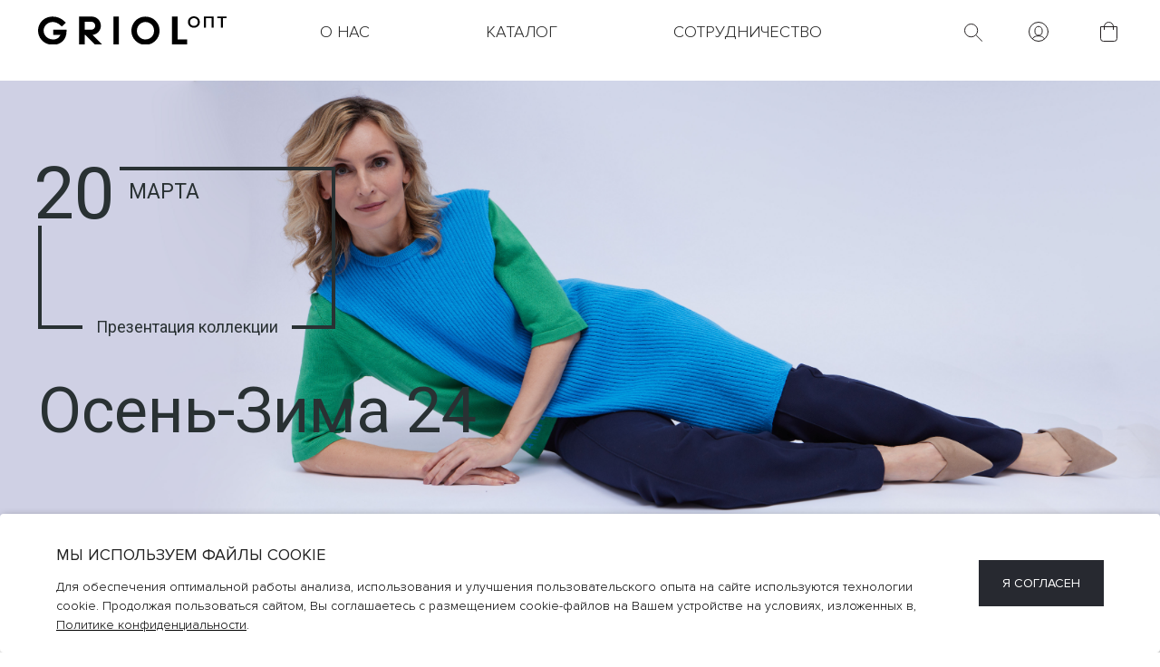

--- FILE ---
content_type: text/html; charset=UTF-8
request_url: https://grioloptom.ru/afisha/prezentatsiya-novoy-kollektsii-osen-zima-2024/
body_size: 15962
content:





<!DOCTYPE html>
<html lang="ru">
    <head>
        <meta charset="utf-8">
<meta name="viewport" content="width=device-width, initial-scale=1; maximum-scale=1.0; user-scalable=0;">
<meta name="format-detection" content="telephone=no" />
<title>Презентация новой коллекции Осень-Зима 2024</title>

<script src="https://ajax.googleapis.com/ajax/libs/jquery/2.2.0/jquery.min.js"></script>
<script src="https://www.google.com/recaptcha/api.js?render=6LfXkEkrAAAAAPZLONS0NTgL7AMDHzrIMnY1JJer"></script>
<script src="/assets/js/blazy.min.js"></script>
<script src="/assets/slick-1.8.0/slick/slick.js"></script>
<script src="/assets/select2/dist/js/select2.full.min.js"></script>
<script src="/assets/jquery-ui-1.12.1/jquery-ui.js"></script>
<script src="/assets/js/jquery.ui.touch-punch.min.js"></script>
<script src="/assets/js/jquery.maskedinput.js"></script>
<script src="/assets/js/main.js"></script>
<script src="/assets/js/jquery.cookie.js"></script>
<script src="/assets/js/pvashooot.js?v=34543"></script>
<script src="/assets/js/custom.js?v=432"></script>
<script src="/assets/js/jquery.fancybox.min.js"></script>
<script src="/assets/js/simplebar.js"></script>
<script src="/assets/js/ResizeSensor.js"></script>
<script src="/assets/js/jquery.sticky-sidebar.js"></script>
<script src="/assets/js/rp-img-slider.js"></script>



<link rel="stylesheet" type="text/css" href="/assets/slick-1.8.0/slick/slick.css"/>
<link href="/assets/css/jquery.fancybox.min.css" rel="stylesheet" media="screen" />
<link href="/assets/select2/dist/css/select2.min.css" rel="stylesheet" media="screen" />
<link href="/assets/new/iconizr-svg-sprite.css" rel="stylesheet" media="screen" />
<link href="/assets/jquery-ui-1.12.1/jquery-ui.min.css" rel="stylesheet" media="screen" />
<link href="/assets/css/main.css?v=32423" rel="stylesheet" media="screen" />
<link href="/assets/css/pvashooot.css?v=342" rel="stylesheet" media="screen" />
<link href="/assets/css/custom.css?v=324435" rel="stylesheet" media="screen" />
<link href="/assets/css/simplebar.css" rel="stylesheet" media="screen" />
<link href="/assets/css/rp-img-slider.css" rel="stylesheet" media="screen" />



<link rel="apple-touch-icon" sizes="180x180" href="/apple-touch-icon.png">
<link rel="icon" type="image/png" sizes="32x32" href="/favicon-32x32.png">
<link rel="icon" type="image/png" sizes="16x16" href="/favicon-16x16.png">
<link rel="mask-icon" href="/safari-pinned-tab.svg" color="#5bbad5">

<meta http-equiv="Content-Type" content="text/html; charset=UTF-8" />
<link href="/bitrix/css/main/font-awesome.min.css?161667718623748" type="text/css"  rel="stylesheet" />
<link href="/bitrix/cache/css/s1/griol/default_4b3bf49707856664728b8befa866fb3d/default_4b3bf49707856664728b8befa866fb3d_v1.css?17424063223821" type="text/css"  rel="stylesheet" />
<link href="/bitrix/cache/css/s1/griol/template_b27ebd463e00fcd222dffe887b8f5332/template_b27ebd463e00fcd222dffe887b8f5332_v1.css?17424070829506" type="text/css"  data-template-style="true" rel="stylesheet" />
<script>if(!window.BX)window.BX={};if(!window.BX.message)window.BX.message=function(mess){if(typeof mess==='object'){for(let i in mess) {BX.message[i]=mess[i];} return true;}};</script>
<script>(window.BX||top.BX).message({"pull_server_enabled":"N","pull_config_timestamp":0,"shared_worker_allowed":"Y","pull_guest_mode":"N","pull_guest_user_id":0,"pull_worker_mtime":1742202655});(window.BX||top.BX).message({"PULL_OLD_REVISION":"Для продолжения корректной работы с сайтом необходимо перезагрузить страницу."});</script>
<script>(window.BX||top.BX).message({"JS_CORE_LOADING":"Загрузка...","JS_CORE_NO_DATA":"- Нет данных -","JS_CORE_WINDOW_CLOSE":"Закрыть","JS_CORE_WINDOW_EXPAND":"Развернуть","JS_CORE_WINDOW_NARROW":"Свернуть в окно","JS_CORE_WINDOW_SAVE":"Сохранить","JS_CORE_WINDOW_CANCEL":"Отменить","JS_CORE_WINDOW_CONTINUE":"Продолжить","JS_CORE_H":"ч","JS_CORE_M":"м","JS_CORE_S":"с","JSADM_AI_HIDE_EXTRA":"Скрыть лишние","JSADM_AI_ALL_NOTIF":"Показать все","JSADM_AUTH_REQ":"Требуется авторизация!","JS_CORE_WINDOW_AUTH":"Войти","JS_CORE_IMAGE_FULL":"Полный размер"});</script>

<script src="/bitrix/js/main/core/core.min.js?1742202692225353"></script>

<script>BX.Runtime.registerExtension({"name":"main.core","namespace":"BX","loaded":true});</script>
<script>BX.setJSList(["\/bitrix\/js\/main\/core\/core_ajax.js","\/bitrix\/js\/main\/core\/core_promise.js","\/bitrix\/js\/main\/polyfill\/promise\/js\/promise.js","\/bitrix\/js\/main\/loadext\/loadext.js","\/bitrix\/js\/main\/loadext\/extension.js","\/bitrix\/js\/main\/polyfill\/promise\/js\/promise.js","\/bitrix\/js\/main\/polyfill\/find\/js\/find.js","\/bitrix\/js\/main\/polyfill\/includes\/js\/includes.js","\/bitrix\/js\/main\/polyfill\/matches\/js\/matches.js","\/bitrix\/js\/ui\/polyfill\/closest\/js\/closest.js","\/bitrix\/js\/main\/polyfill\/fill\/main.polyfill.fill.js","\/bitrix\/js\/main\/polyfill\/find\/js\/find.js","\/bitrix\/js\/main\/polyfill\/matches\/js\/matches.js","\/bitrix\/js\/main\/polyfill\/core\/dist\/polyfill.bundle.js","\/bitrix\/js\/main\/core\/core.js","\/bitrix\/js\/main\/polyfill\/intersectionobserver\/js\/intersectionobserver.js","\/bitrix\/js\/main\/lazyload\/dist\/lazyload.bundle.js","\/bitrix\/js\/main\/polyfill\/core\/dist\/polyfill.bundle.js","\/bitrix\/js\/main\/parambag\/dist\/parambag.bundle.js"]);
</script>
<script>(window.BX||top.BX).message({"LANGUAGE_ID":"ru","FORMAT_DATE":"DD.MM.YYYY","FORMAT_DATETIME":"DD.MM.YYYY HH:MI:SS","COOKIE_PREFIX":"BITRIX_SM","SERVER_TZ_OFFSET":"10800","UTF_MODE":"Y","SITE_ID":"s1","SITE_DIR":"\/","USER_ID":"","SERVER_TIME":1769031881,"USER_TZ_OFFSET":0,"USER_TZ_AUTO":"Y","bitrix_sessid":"20448f65b07fc67b3bba252d6cab0c7b"});</script>


<script src="/bitrix/js/pull/protobuf/protobuf.min.js?161667713276433"></script>
<script src="/bitrix/js/pull/protobuf/model.min.js?161667713214190"></script>
<script src="/bitrix/js/main/core/core_promise.min.js?16166771332490"></script>
<script src="/bitrix/js/rest/client/rest.client.min.js?16166771329240"></script>
<script src="/bitrix/js/pull/client/pull.client.min.js?173522422149664"></script>
<script src="https://api-maps.yandex.ru/2.1/?lang=ru_RU"></script>
<script>BX.setJSList(["\/bitrix\/templates\/.default\/components\/bitrix\/news.detail\/afisha\/script.js","\/bitrix\/templates\/.default\/components\/bitrix\/menu\/menu-main-2\/script.js","\/bitrix\/components\/lensite\/search.title\/script.js","\/bitrix\/components\/lensite\/search.title\/templates\/.default\/script.js","\/bitrix\/templates\/.default\/components\/bitrix\/system.auth.form\/login\/script.js","\/bitrix\/templates\/.default\/components\/bitrix\/sale.basket.basket.line\/header-basket\/script.js"]);</script>
<script>BX.setCSSList(["\/bitrix\/templates\/.default\/components\/bitrix\/menu\/menu-main-new\/style.css","\/bitrix\/templates\/.default\/components\/bitrix\/menu\/menu-main-2\/style.css","\/bitrix\/components\/lensite\/search.title\/templates\/.default\/style.css","\/bitrix\/templates\/.default\/components\/bitrix\/menu\/menu-top\/style.css","\/bitrix\/templates\/.default\/components\/bitrix\/menu\/footer_menu_main\/style.css","\/bitrix\/templates\/.default\/components\/bitrix\/system.auth.form\/login\/style.css","\/bitrix\/templates\/.default\/components\/bitrix\/sale.basket.basket.line\/header-basket\/style.css"]);</script>
<script>
					(function () {
						"use strict";

						var counter = function ()
						{
							var cookie = (function (name) {
								var parts = ("; " + document.cookie).split("; " + name + "=");
								if (parts.length == 2) {
									try {return JSON.parse(decodeURIComponent(parts.pop().split(";").shift()));}
									catch (e) {}
								}
							})("BITRIX_CONVERSION_CONTEXT_s1");

							if (cookie && cookie.EXPIRE >= BX.message("SERVER_TIME"))
								return;

							var request = new XMLHttpRequest();
							request.open("POST", "/bitrix/tools/conversion/ajax_counter.php", true);
							request.setRequestHeader("Content-type", "application/x-www-form-urlencoded");
							request.send(
								"SITE_ID="+encodeURIComponent("s1")+
								"&sessid="+encodeURIComponent(BX.bitrix_sessid())+
								"&HTTP_REFERER="+encodeURIComponent(document.referrer)
							);
						};

						if (window.frameRequestStart === true)
							BX.addCustomEvent("onFrameDataReceived", counter);
						else
							BX.ready(counter);
					})();
				</script>



<script  src="/bitrix/cache/js/s1/griol/template_f4bbc83d883cb4c9d5278da5e060e577/template_f4bbc83d883cb4c9d5278da5e060e577_v1.js?17424063269285"></script>
<script  src="/bitrix/cache/js/s1/griol/page_ebccfb56073f19a1e5820bc7b0d4db4b/page_ebccfb56073f19a1e5820bc7b0d4db4b_v1.js?1742438225912"></script>
<script  src="/bitrix/cache/js/s1/griol/default_2d1e324071d87bae5e72cb0c461c74c9/default_2d1e324071d87bae5e72cb0c461c74c9_v1.js?17424063224536"></script>
<script>var _ba = _ba || []; _ba.push(["aid", "ca76bbfeef32649c136b6bea65aa6939"]); _ba.push(["host", "grioloptom.ru"]); (function() {var ba = document.createElement("script"); ba.type = "text/javascript"; ba.async = true;ba.src = (document.location.protocol == "https:" ? "https://" : "http://") + "bitrix.info/ba.js";var s = document.getElementsByTagName("script")[0];s.parentNode.insertBefore(ba, s);})();</script>


<meta name="yandex-verification" content="51363764645a00c1" />    </head>

    
	
    <body>
		<div class="overlay_popup"></div>
     			
    	
<!--<a href="/afisha/spring-summer-2024/"><div style="background-color:#AF00AD; color:#fff; font-weight:strong; padding:6px;"><center>Презентация новой коллекции "Весна-Лето 24" для партнёров. 4 октября 2023 года. Санкт-Петербург</center></div></a>-->
<script type="text/javascript">
$(function(){   // ссылка для вызова всплывающего окна должна иметь класс "popup"
  $('a.popup').fancybox(
  {
    'overlayShow' : true,
    'overlayOpacity' : 0.8,
    'scrolling' : 'no',
    'titleShow': false
  });
});
</script>

<header>
    <div class="main_overlay"></div>
    <div class="upper_block">
        <div class="block">
            <div>
                <div class="header-contacts">197374 Санкт-Петербург, ул. Оптиков, д. 4</div>
            	            </div>
            <div>
            	<div>
            		<div class="manager__container hidden-mob"><!--ул. Оптиков, 4-->
                        8 (800) 333-66-90                        <div class="icon icon-arrow_city icon-arrow_city-dims hidden-mob"></div>
	            		<div class="manager-info">
	            			<div class="manager-info__card">
	            				<div class="manager-info__img">
	            						            						<img src="/upload/resize_cache/main/424/118_148_2/424c184f0e95c343aa1ce73d42e44458.jpg">
	            						            				</div>
	            				<div class="manager-info__fields">
	            					<div class="manager-info__name">
	            						Санкт-Петербург ул. Оптиков, 4	            					</div>
	            					<div class="manager-info__email">
	            						<a href="mailto:opt@griolfashion.com">opt@griolfashion.com</a>
	            					</div>
	            					<div class="manager-info__phone">
	            						<a href="tel:+">8 (800) 333-66-90</a><br>
                                        <a href="tel:+">8 (812) 655-79-08</a>
	            					</div>
	            						            						            				</div>
	            			</div>
	            			<a class="manager-info__button" href="mailto:opt@griolfashion.com">написать письмо</a>
	            		</div>
	            	</div>
            	</div>
            </div>
                        
        </div>
    </div>
	<div class="lower_block">
        <div class="fixedmenu">
            <div class="block">
                <div>
                	<a href="/" style="white-space: nowrap;">
	                    <img class="logo" src="/assets/img/logo-opt.svg">
	                    <img class="logomini" src="/assets/img/logo-opt.svg">
                        <!--div class="slogan">ПОРТАЛ ДЛЯ ПАРТНЕРОВ</div-->
	                </a>
                </div>
                <div>
                    <span class="hidden-desct hidden-mob menu-toggle">Каталог</span>
                    <div class="menu-toggle hidden-tablet hidden-desct">
                        <div class="one"></div>
                        <div class="two"></div>
                        <div class="three"></div>
                    </div>
                    <div class="header_menu">
                        <div class="hidden-desct hidden-tablet">
                            <a href="/"><img class="logomini" src="/assets/img/logo_minop.png"></a>
                        </div>
                        <span class="hidden-lg hidden-xs">
                            <div class="icon icon-remove icon-remove-dims"></div>
                            Каталог одежды
                        </span>
                        <ul>
                        	
                            



                            <li class="submenu_level1">
                    <a  href="/about/">О нас</a>
                    <div class="sub-menu">
                    <ul class="sub-menu__row">


            
                                                



                                                <li class=""><a  href="/about/">О бренде</a></li>
                
            
                                                



                                                <li class=""><a  href="/contacts/">Контакты</a></li>
                
            
                                                



                                                <li class=""><a  href="/shops/">Купить <br>в розницу</a></li>
                
            
                                                



                                                </ul>
                    <ul class="sub-menu__row sub-menu__row-contacts">
                        <li>
                            <div class="menu-contacts">
                                <div class="menu-contacts__item">
                                    197374, Санкт-Петербург <br>ул. Оптиков, д. 4
                                </div>
                                <div class="menu-contacts__item">
                                    ПН-ПТ 9:00-18:00<br>
                                    СБ-ВС выходные
                                </div>
                                <div class="menu-contacts__item">
                                    <a href="tel:88003336690">8 (800) 333-66-90</a><br>
                                    <a href="mailto:opt@griolfashion.com">opt@griolfashion.com</a>
                                </div>
                            </div>
                
            
                                                    </li></ul></div>                                    <li class="submenu_level1">
                <a href="/catalog/">Каталог</a>
                <div class="sub-menu">
                    <ul class="sub-menu__row">
                        <li class="hidden-tablet"><a href="/catalog/zhenskaya_odezhda/predzakaz/">Скоро в продаже</a></li>
                        <li class="hidden-tablet"><a href="/catalog/newers/">Новинки</a></li>
                    </ul>
                    <ul class="sub-menu__row">
                                                <li class="hidden-desct hidden-tablet"><a href="/catalog/">Все</a></li>
                                                                                                                                                                                                                                <li >
                                        <a href="/catalog/zhenskaya_odezhda/bluzki/">Блузки</a>
                                                                            </li>
                                                                                                                                                                                                        <li >
                                        <a href="/catalog/zhenskaya_odezhda/bryuki_zhenskie/">Брюки</a>
                                                                            </li>
                                                                                                                                                                                                        <li >
                                        <a href="/catalog/zhenskaya_odezhda/verkhnyaya_odezhda/">Верхняя одежда</a>
                                                                            </li>
                                                                                                                                                                                                        <li >
                                        <a href="/catalog/zhenskaya_odezhda/vyazanyy_trikotazh/">Вязаный трикотаж</a>
                                                                            </li>
                                                                                                                                                                                                        <li >
                                        <a href="/catalog/zhenskaya_odezhda/dzhempery/">Джемперы</a>
                                                                            </li>
                                                                                                                                                                                                        <li >
                                        <a href="/catalog/zhenskaya_odezhda/denim/">Деним</a>
                                                                            </li>
                                                                                                                                                                                                        <li >
                                        <a href="/catalog/zhenskaya_odezhda/zhakety/">Жакеты</a>
                                                                            </li>
                                                                                                                                                                    </ul><ul class="sub-menu__row">                                    <li >
                                        <a href="/catalog/zhenskaya_odezhda/zhilety/">Жилеты</a>
                                                                            </li>
                                                                                                                                                                                                        <li >
                                        <a href="/catalog/zhenskaya_odezhda/platya/">Платья</a>
                                                                            </li>
                                                                                                                                                                                                        <li >
                                        <a href="/catalog/zhenskaya_odezhda/odezhda_izo_lna/">Одежда изо льна</a>
                                                                            </li>
                                                                                                                                                                                                        <li >
                                        <a href="/catalog/zhenskaya_odezhda/futbolki_i_topy/">Футболки и топы</a>
                                                                            </li>
                                                                                                                                                                                                        <li >
                                        <a href="/catalog/zhenskaya_odezhda/shorty/">Шорты</a>
                                                                            </li>
                                                                                                                                                                                                        <li >
                                        <a href="/catalog/zhenskaya_odezhda/yubki/">Юбки</a>
                                                                            </li>
                                                                                                                                                                                                        <li >
                                        <a href="/catalog/zhenskaya_odezhda/svobodnyy_sklad/">Свободный склад</a>
                                                                            </li>
                                                                                                                                                                                                        <li >
                                        <a href="/catalog/zhenskaya_odezhda/kostyumy_zhenskie/">Костюмы</a>
                                                                            </li>
                                                                                                                    </ul>
                </div>
            </li>
                                                



                            <li class="submenu_level1">
                    <a  href="/collections/">Сотрудничество</a>
                    <div class="sub-menu">
                    <ul class="sub-menu__row">


            
                                                



                                                <li class=""><a  href="/collections/">Заказ коллекции 25/26</a></li>
                
            
                                                



                                                <li class=""><a  href="/optovaya-torgovlya/">Условия и преимущества</a></li>
                
            
                                                



                                                <li class=""><a  href="/franchayzing/">Франчайзинг</a></li>
                
            
                                    </li></ul></div>    							
	                        <li class="hidden-desct hidden-tablet">
																	<a class="show-auth-form">Учетная запись</a>
								
							</li>
                        </ul>
                        <div class="hidden-desct hidden-tablet contacts_block">
                            <!--div>+7 (800) 333-66-90</div-->
	            		<div class="manager-info" style="display: block;">
	            			<div class="manager-info__card">
	            				<div class="manager-info__img">
	            						            						<img src="/upload/resize_cache/main/424/118_148_2/424c184f0e95c343aa1ce73d42e44458.jpg">
	            						            				</div>
	            				<div class="manager-info__fields">
	            					<div class="manager-info__name">
	            						Санкт-Петербург ул. Оптиков, 4	            					</div>
	            					<div class="manager-info__email">
	            						<a href="mailto:opt@griolfashion.com">opt@griolfashion.com</a>
	            					</div>
	            					<div class="manager-info__phone">
	            						<a href="tel:+">8 (800) 333-66-90</a>
	            					</div>
	            						            						            				</div>
	            			</div>
	            			<a class="manager-info__button" href="mailto:opt@griolfashion.com">написать письмо</a>
	            		</div>
                            <!--<a href="https://www.instagram.com/griol_optom_spb/" target="_blank"><div class="icon icon-soc_insta icon-soc_insta-dims"></div></a>
<a href="https://vk.com/belorusstrik" target="_blank"><div class="icon icon-soc_vk icon-soc_vk-dims"></div></a>

<a href="https://www.facebook.com/griolfashion" target="_blank"><div class="icon icon-soc_fb icon-soc_fb-dims"></div></a>
a href="#"><div class="icon icon-soc_youtube icon-soc_youtube-dims"></div></a-->                        </div>
                    </div>
                </div>
                <div class="header-right-mob">
					<a class="search_js search_css" id="title-search-mob">	
	<form action="/search/index.php">
		
		<div class="inputContainer">
			<div class="leftShadow"></div>
			<input id="title-search-input-mob" type="text" placeholder="Поиск" name="q" value="" autocomplete="off" class="bx-form-control"/>
		</div>
		<button type="submit" name="s">
			<div class="icon icon-search icon-search-dims no_hover"><span>поиск</span></div>
		</button>
	</form>
</a>	

<!--script>
	BX.ready(function(){
		new JCTitleSearch({
			'AJAX_PAGE' : '/afisha/prezentatsiya-novoy-kollektsii-osen-zima-2024/?ELEMENT_CODE=prezentatsiya-novoy-kollektsii-osen-zima-2024',
			'CONTAINER_ID': 'title-search-mob',
			'INPUT_ID': 'title-search-input-mob',
			'MIN_QUERY_LEN': 2
		});
	});
</script-->


					<!--'start_frame_cache_small-basket-block'-->

                    <a class="show-auth-form"><div class="icon icon-profile icon-profile-dims">
                        							<span>вход</span>
						                    </div></a>

					
					
					<a id="small-basket-block" href='/personal/favorite/' class="basket-header-block-delay">
						<div class="icon icon-favorits icon-favorits-dims">
							<div><span class="count-delay">0</span></div>
							<span>избранное</span>
						</div>
					</a>

                    <script>
var bx_basketFKauiI = new BitrixSmallCart;
</script>


<a id="bx_basketFKauiI" href='/personal/cart/' class="basket-header-block">
		<div class="icon icon-cart icon-cart-dims">
			<div><span class="count">0</span></div>
		    <span>корзина</span>
		</div>
	</a><script type="text/javascript">
	bx_basketFKauiI.siteId       = 's1';
	bx_basketFKauiI.cartId       = 'bx_basketFKauiI';
	bx_basketFKauiI.ajaxPath     = '/bitrix/components/bitrix/sale.basket.basket.line/ajax.php';
	bx_basketFKauiI.templateName = 'header-basket';
	bx_basketFKauiI.arParams     =  {'COMPONENT_TEMPLATE':'header-basket','PATH_TO_BASKET':'/personal/cart/','PATH_TO_ORDER':'/personal/order/make/','SHOW_NUM_PRODUCTS':'Y','SHOW_TOTAL_PRICE':'Y','SHOW_EMPTY_VALUES':'Y','SHOW_PERSONAL_LINK':'Y','PATH_TO_PERSONAL':'/personal/','SHOW_AUTHOR':'N','PATH_TO_REGISTER':'/login/','PATH_TO_AUTHORIZE':'/login/','PATH_TO_PROFILE':'/personal/','SHOW_PRODUCTS':'N','POSITION_FIXED':'N','HIDE_ON_BASKET_PAGES':'N','SHOW_REGISTRATION':'N','CACHE_TYPE':'A','SHOW_DELAY':'Y','SHOW_NOTAVAIL':'Y','SHOW_IMAGE':'Y','SHOW_PRICE':'Y','SHOW_SUMMARY':'Y','POSITION_VERTICAL':'top','POSITION_HORIZONTAL':'right','MAX_IMAGE_SIZE':'70','AJAX':'N','~COMPONENT_TEMPLATE':'header-basket','~PATH_TO_BASKET':'/personal/cart/','~PATH_TO_ORDER':'/personal/order/make/','~SHOW_NUM_PRODUCTS':'Y','~SHOW_TOTAL_PRICE':'Y','~SHOW_EMPTY_VALUES':'Y','~SHOW_PERSONAL_LINK':'Y','~PATH_TO_PERSONAL':'/personal/','~SHOW_AUTHOR':'N','~PATH_TO_REGISTER':'/login/','~PATH_TO_AUTHORIZE':'/login/','~PATH_TO_PROFILE':'/personal/','~SHOW_PRODUCTS':'N','~POSITION_FIXED':'N','~HIDE_ON_BASKET_PAGES':'N','~SHOW_REGISTRATION':'N','~CACHE_TYPE':'A','~SHOW_DELAY':'Y','~SHOW_NOTAVAIL':'Y','~SHOW_IMAGE':'Y','~SHOW_PRICE':'Y','~SHOW_SUMMARY':'Y','~POSITION_VERTICAL':'top','~POSITION_HORIZONTAL':'right','~MAX_IMAGE_SIZE':'70','~AJAX':'N','cartId':'bx_basketFKauiI'}; // TODO \Bitrix\Main\Web\Json::encode
	bx_basketFKauiI.closeMessage = 'Скрыть';
	bx_basketFKauiI.openMessage  = 'Раскрыть';
	bx_basketFKauiI.activate();
</script>

					<!--'end_frame_cache_small-basket-block'-->
                </div>
            </div>
        </div>
    </div>

    
    </header>


    







        
		
		<main class="main">

			
    <link rel="preconnect" href="https://fonts.googleapis.com">
<link rel="preconnect" href="https://fonts.gstatic.com" crossorigin>
<link href="https://fonts.googleapis.com/css2?family=Roboto:wght@400;500;700;900&display=swap" rel="stylesheet">
<script>
    $(document).ready(function(){
        $(".event-info-2__button button").on("click",function() {
            $('html, body').animate({
                scrollTop: $(".event-gray-block.bottom").offset().top
            }, 1000);
        });
    });
</script>

</main>
    <div class="event-banner">
                        <div class="event-banner__inner">
                    <img class="event-banner__pict"
                         data-size-mob="/upload/iblock/602/b2itb8g58p0dmeywxwzzm6dd8lek22jg.jpg"
                         data-size-desctop="/upload/iblock/0b8/i75bhfri9e8kbzbb14yyhatjxkft4bh0.jpg"
                         src="/upload/iblock/0b8/i75bhfri9e8kbzbb14yyhatjxkft4bh0.jpg"
                    />
                    <div class="event-banner__overlay" style="color:#293133">
                        <main class="main">
                            <div class="event-banner__overlay-square">
                                <div class="event-banner__overlay-square-left" style="background:#293133"></div>
                                <div class="event-banner__overlay-square-right" style="background:#293133"></div>
                                <div class="event-banner__top">
                                    <div class="event-banner__date">20</div>
                                    <div class="event-banner__top-right"  style="border-color:#293133">
                                        <div class="event-banner__month">марта</div>
                                        <div class="event-banner__location"></div>
                                    </div>
                                </div>
                                <div class="event-banner__type">
                                    <div class="event-banner__line-left"><div style="background:#293133"></div></div>
                                    <div class="event-banner__line-text">Презентация коллекции</div>
                                    <div class="event-banner__line-right"><div style="background:#293133"></div></div>
                                </div>

                            </div>
                            <div class="event-banner__name">Осень-Зима 24</div>
                        </main>
                    </div>
            </div>

    </div>
<main class="main">
    <div class="content">
        <div class="event">
                        <div class="event-decription">
                <h1>Презентация новой коллекции для партнёров. </h1>
            <p>Вы сможете познакомиться и лично пообщаться с представителями компании-производителя, оценить качество изделий, сделать предзаказ на новую коллекцию. 
                Или присоединиться к трансляции онлайн.
Количество мест ограничено: после 10.03 регистрация доступна только на онлайн-трансляцию.</p>            </div>
                                    <div class="event-info">
                <div class="event-info__left">
                    <h2>Получить приглашение</h2>
                    <div class="event-form">
                        <div class="formGrey customFrom form_block">

                            <form name="SIMPLE_FORM_2" action="/about/franchayzing/" method="POST" enctype="multipart/form-data"><input type="hidden" name="sessid" id="sessid" value="d4f110e016ac181d05606f1667a4d128"><input type="hidden" name="WEB_FORM_ID" value="2"><input type="hidden" name="lang" value="ru">
                                <div class="forma">

                                    <form name="SIMPLE_FORM_1" action="/afisha/prezentatsiya-novoy-kollektsii-osen-zima-2024/?bx_sender_conversion_id=4730439&amp;ELEMENT_CODE=prezentatsiya-novoy-kollektsii-osen-zima-2024" method="POST" enctype="multipart/form-data"><input type="hidden" name="sessid" id="sessid" value="eca54480ac11851e4fe188e5fa0de4a8" /><input type="hidden" name="WEB_FORM_ID" value="1" /><input type="hidden" name="lang" value="ru" /> <label>Ваше имя</label> <input type="text"  class="inputtext"  name="form_text_1" value=""> <label>Телефон</label> <input type="text"  class="inputtext"  name="form_text_2" value=""> <label>Email</label> <input type="text"  class="inputtext"  name="form_email_3" value="" size="0" /> 
<br />
 <button class="first" type="submit" name="web_form_submit">Заявка на участие</button> 
<div class="result"></div>
 <span class="privacy"> 						Нажимая кнопку &quot;Получить консультацию&quot; я соглашаюсь <a href="about/politika" >с политикой конфиденциальности.</a> 					</span> </form>
                                </div>
                            </form>
                        </div>
                    </div>
                </div>
                <div class="event-info__right">
                    <div class="event-contact">
                        <div class="event-contact__date">
                       20 марта 2024   в 12:00
                    </div>
                    <div class="event-contact__address">
                       Санкт-Петербург, набережная реки Мойки, 26
Отель Мария<br>
                      
                    </div>
                    <div class="event-contact__phone">
                        Телефон для связи: <a href="tel:88003336690">8 (800) 333-66-90</a>
                    </div>                    </div>
                    <div class="event-map">
                        <div id="mapMain"></div>
                        <script type="text/javascript">
                            var myMapMain;
                            var mapCenter;
                            ymaps.ready(function () {

                                myMapMain = new ymaps.Map('mapMain', {
                                    center: [59.938986, 30.320034],
                                    zoom: 15,
                                    controls: ['routeButtonControl','zoomControl']
                                });

                                var myCollection = new ymaps.GeoObjectCollection({}, {
                                });

                                myCollection.add(new ymaps.Placemark(
                                    [59.936477, 30.310373],
                                    {balloonContent: 'Санкт-Петербург, набережная реки Мойки, 26', balloonContentHeader: 'Конференц зал &quot;Мария&quot;', balloonContentFooter: ''},
                                    {balloonPanelMaxMapArea: 0}
                                ));

                                myMapMain.geoObjects.add(myCollection);
                            });
                        </script>
                    </div>

                </div>
            </div>
                    </div>
    </div>
    </main>
        <div class="event-gray-block">
        <main class="main">
            <ul>
                <li>Уникальное представление коллекции
                    от создателей бренда и дизайнеров.</li>

                <li>Индивидуальные условия и
                    помощь в выборе продукции</li>

                <li>Фуршет, знакомство и атмосфера диалога
                    со всеми партнерами.<br>
                    Мы стремимся к долгосрочным контактам</li>

                <li>Онлайн трансляция и видео запись
                    всем, кто оставит заявку</li>
            </ul>        </main>
    </div>
        <main class="main">
        <div class="content">
            <div class="event">
                                                    <div class="event-info-2">
                        <h2>Полный каталог доступен всем участникам презентации. Вы можете посетить мероприятие в Санкт-Петербурге. Или записаться на онлайн трансляцию </h2>
<div class="flex v-center">
	<div class="quote-left">
		 Коллекции представлены капсульными линиями. Что позволяет увеличить средний чек в 2 раза. Упрощает работу стилистов-консультантов. Удобно для покупателей и владельцев бизнеса
	</div>
	<div class="event-info-2__button">
 <button class="first">Присоединиться к показу</button>
	</div>
</div>
 <br>                    </div>
                
                                <div class="event-img">

                    <img src="/upload/iblock/a21/23t5mvuuexq9rnamxd64pt2yp3ut310n.jpeg" class="desctop"/>
                    <img src="/upload/iblock/c77/iej1koaftx51n5rs2jcuq8iof2b3giwu.jpg" class="mobile"/>
                </div>
                
                                <div class="event-description-2">
                    <div class="event-description-2__left">
                        <h2>GRIOL – это стиль современной женщины</h2>
<p>
	 Образ, вдохновленный Петербургом. Бренд GRIOL создан в Санкт-Петербурге в 1999 году. Это семейное дело, которое объединило поколения в стремлении создавать удобные и красивые вещи для женщин
</p>                    </div>
                    <div class="event-description-2__right">
                        <img src="/upload/iblock/231/k8t2o0r72nvpfppwy5unya7d7yndmsxz.jpg"/>
                    </div>
                </div>
                
                <div class="event-icons">
                                    </div>

            </div>
        </div>



    </main>
        <div class="event-gray-block bottom">
        <main class="main">
            <div class="event-info bottom">
                <div class="event-info__left">
                    <h2>Получить приглашение</h2>
                    <div class="event-form">
                        <div class="formGrey customFrom form_block">
                            <form name="SIMPLE_FORM_2" action="/about/franchayzing/" method="POST" enctype="multipart/form-data"><input type="hidden" name="sessid" id="sessid" value="d4f110e016ac181d05606f1667a4d128"><input type="hidden" name="WEB_FORM_ID" value="2"><input type="hidden" name="lang" value="ru">
                                <div class="forma">

                                    <form name="SIMPLE_FORM_1" action="/afisha/prezentatsiya-novoy-kollektsii-osen-zima-2024/?bx_sender_conversion_id=4730439&amp;ELEMENT_CODE=prezentatsiya-novoy-kollektsii-osen-zima-2024" method="POST" enctype="multipart/form-data"><input type="hidden" name="sessid" id="sessid_1" value="eca54480ac11851e4fe188e5fa0de4a8" /><input type="hidden" name="WEB_FORM_ID" value="1" /><input type="hidden" name="lang" value="ru" /> <label>Ваше имя</label> <input type="text"  class="inputtext"  name="form_text_1" value=""> <label>Телефон</label> <input type="text"  class="inputtext"  name="form_text_2" value=""> <label>Email</label> <input type="text"  class="inputtext"  name="form_email_3" value="" size="0" /> 
<br />
 <button class="first" type="submit" name="web_form_submit">Заявка на участие</button> 
<div class="result"></div>
 <span class="privacy"> 						Нажимая кнопку &quot;Получить консультацию&quot; я соглашаюсь <a href="about/politika" >с политикой конфиденциальности.</a> 					</span> </form>                                </div>
                            </form>
                        </div>
                    </div>
                </div>
                <div class="event-info__right">
                    <div class="event-contact_bottom">
                        <div class="event-contact__text">
</div>
<div class="event-contact__address">
	 Санкт-Петербург, набережная реки Мойки, 26 , вход в арку 3 этаж<br>
	 «Мария»
</div>
<div class="event-contact__phone">
	 Телефон для связи: <a href="tel:88003336690">8 (800) 333-66-90</a>
</div>
 <br>                    </div>


                </div>
            </div>
        </main>
    </div>
        <main class="main">

							</div>
			</div>
					</main>
		
		<!-- Yandex.Metrika counter -->
<script type="text/javascript" >
   (function(m,e,t,r,i,k,a){m[i]=m[i]||function(){(m[i].a=m[i].a||[]).push(arguments)};
   m[i].l=1*new Date();k=e.createElement(t),a=e.getElementsByTagName(t)[0],k.async=1,k.src=r,a.parentNode.insertBefore(k,a)})
   (window, document, "script", "https://mc.yandex.ru/metrika/tag.js", "ym");

   ym(29444540, "init", {
        clickmap:true,
        trackLinks:true,
        accurateTrackBounce:true,
        webvisor:true
   });
</script>
<noscript><div><img src="https://mc.yandex.ru/watch/29444540" style="position:absolute; left:-9999px;" alt="" /></div></noscript>
<!-- /Yandex.Metrika counter -->


<!-- Global site tag (gtag.js) - Google Analytics -->
<script async src="https://www.googletagmanager.com/gtag/js?id=UA-136224747-1"></script>
<script>
  window.dataLayer = window.dataLayer || [];
  function gtag(){dataLayer.push(arguments);}
  gtag('js', new Date());

  gtag('config', 'UA-136224747-1');
</script><footer>
    <div class="upper_block">
        <div class="block">
            <div>
                <span><a href="/catalog/" style="color: black">Женская одежда</a></span>
				
<ul>
		<li><a href="/catalog/zhenskaya_odezhda/predzakaz/">Предзаказ</a></li>
	
		<li><a href="/collections/">Коллекции</a></li>
	
		<li><a href="/collections/">Заказ коллекции 25/26</a></li>
	
		<li><a href="/optovaya-torgovlya/">Условия и преимущества</a></li>
	
		<li><a href="/franchayzing/">Франчайзинг</a></li>
	
		<li><a href="/catalog/">Наличие</a></li>
	
		<li><a href="/optovaya-torgovlya/tablitsa-razmerov/">Таблица размеров</a></li>
	
		<li><a href="/poshiv-odezhdy">Производство, пошив одежды</a></li>
	
</ul>
            </div>

			<div>
                

		<span><a href="/about/" style="color: black">О бренде</a></span><br>
	
		<span><a href="/optovaya-torgovlya/" style="color: black">Оптовикам</a></span><br>
	
		<span><a href="/franchayzing/" style="color: black">Франчайзинг</a></span><br>
	
		<span><a href="/contacts/" style="color: black">Контакты</a></span><br>
	
		<span><a href="/afisha/prezentatsiya-novoy-kollektsii-vesna-leto-2025/" style="color: black">Презентация</a></span><br>
	

		</div>
            <div class="subscribe">
                <span>Подпишитесь на рассылку</span>
                <div class="subscribe-form"  id="subscribe-form">
<!--'start_frame_cache_subscribe-form'-->	<form class="ajax-subscribe" action="/about/subscr_edit.php">
					<label for="sf_RUB_ID_1" style="display: none;">
				<input type="checkbox" name="sf_RUB_ID[]" id="sf_RUB_ID_1" value="1" checked="" /> Новости			</label><br />
				<div  class="email_block">
			<input type="email" name="sf_EMAIL" size="20" value="" placeholder="Ваш email" />
			<button class="default" type="submit" name="OK" value="Подписаться">ОК</button>
		</div>
		<div class="personl_confirm">
	        <input type="checkbox" checked="" id="personal_data">
	        <label for="personal_data">
	            <img src="/assets/img/checkbox.png" >
	            <span>Соглашаюсь на обработку <a href="#">персональных данных</a></span>
	        </label>
	    </div>
	</form>
<!--'end_frame_cache_subscribe-form'--></div>
				                            </div>
        </div>
    </div>
    <div class="lower_block">
        <div class="block">
            <div>
                <img src="/assets/img/logo.png">
            </div>
            <span></span>
            <div>
				<div>
                    <a style="color: black" href="tel:8 (800) 333-66-90">8 (800) 333-66-90</a><br />
                    <!--a style="color: black" href="tel:=+79213843048">+7 (921 384-30-48<svg class="footer-whataspp" fill="#000000" xmlns="http://www.w3.org/2000/svg"  viewBox="0 0 50 50" width="25px" height="25px" style=""><path d="M 25 2 C 12.309534 2 2 12.309534 2 25 C 2 29.079097 3.1186875 32.88588 4.984375 36.208984 L 2.0371094 46.730469 A 1.0001 1.0001 0 0 0 3.2402344 47.970703 L 14.210938 45.251953 C 17.434629 46.972929 21.092591 48 25 48 C 37.690466 48 48 37.690466 48 25 C 48 12.309534 37.690466 2 25 2 z M 25 4 C 36.609534 4 46 13.390466 46 25 C 46 36.609534 36.609534 46 25 46 C 21.278025 46 17.792121 45.029635 14.761719 43.333984 A 1.0001 1.0001 0 0 0 14.033203 43.236328 L 4.4257812 45.617188 L 7.0019531 36.425781 A 1.0001 1.0001 0 0 0 6.9023438 35.646484 C 5.0606869 32.523592 4 28.890107 4 25 C 4 13.390466 13.390466 4 25 4 z M 16.642578 13 C 16.001539 13 15.086045 13.23849 14.333984 14.048828 C 13.882268 14.535548 12 16.369511 12 19.59375 C 12 22.955271 14.331391 25.855848 14.613281 26.228516 L 14.615234 26.228516 L 14.615234 26.230469 C 14.588494 26.195329 14.973031 26.752191 15.486328 27.419922 C 15.999626 28.087653 16.717405 28.96464 17.619141 29.914062 C 19.422612 31.812909 21.958282 34.007419 25.105469 35.349609 C 26.554789 35.966779 27.698179 36.339417 28.564453 36.611328 C 30.169845 37.115426 31.632073 37.038799 32.730469 36.876953 C 33.55263 36.755876 34.456878 36.361114 35.351562 35.794922 C 36.246248 35.22873 37.12309 34.524722 37.509766 33.455078 C 37.786772 32.688244 37.927591 31.979598 37.978516 31.396484 C 38.003976 31.104927 38.007211 30.847602 37.988281 30.609375 C 37.969311 30.371148 37.989581 30.188664 37.767578 29.824219 C 37.302009 29.059804 36.774753 29.039853 36.224609 28.767578 C 35.918939 28.616297 35.048661 28.191329 34.175781 27.775391 C 33.303883 27.35992 32.54892 26.991953 32.083984 26.826172 C 31.790239 26.720488 31.431556 26.568352 30.914062 26.626953 C 30.396569 26.685553 29.88546 27.058933 29.587891 27.5 C 29.305837 27.918069 28.170387 29.258349 27.824219 29.652344 C 27.819619 29.649544 27.849659 29.663383 27.712891 29.595703 C 27.284761 29.383815 26.761157 29.203652 25.986328 28.794922 C 25.2115 28.386192 24.242255 27.782635 23.181641 26.847656 L 23.181641 26.845703 C 21.603029 25.455949 20.497272 23.711106 20.148438 23.125 C 20.171937 23.09704 20.145643 23.130901 20.195312 23.082031 L 20.197266 23.080078 C 20.553781 22.728924 20.869739 22.309521 21.136719 22.001953 C 21.515257 21.565866 21.68231 21.181437 21.863281 20.822266 C 22.223954 20.10644 22.02313 19.318742 21.814453 18.904297 L 21.814453 18.902344 C 21.828863 18.931014 21.701572 18.650157 21.564453 18.326172 C 21.426943 18.001263 21.251663 17.580039 21.064453 17.130859 C 20.690033 16.232501 20.272027 15.224912 20.023438 14.634766 L 20.023438 14.632812 C 19.730591 13.937684 19.334395 13.436908 18.816406 13.195312 C 18.298417 12.953717 17.840778 13.022402 17.822266 13.021484 L 17.820312 13.021484 C 17.450668 13.004432 17.045038 13 16.642578 13 z M 16.642578 15 C 17.028118 15 17.408214 15.004701 17.726562 15.019531 C 18.054056 15.035851 18.033687 15.037192 17.970703 15.007812 C 17.906713 14.977972 17.993533 14.968282 18.179688 15.410156 C 18.423098 15.98801 18.84317 16.999249 19.21875 17.900391 C 19.40654 18.350961 19.582292 18.773816 19.722656 19.105469 C 19.863021 19.437122 19.939077 19.622295 20.027344 19.798828 L 20.027344 19.800781 L 20.029297 19.802734 C 20.115837 19.973483 20.108185 19.864164 20.078125 19.923828 C 19.867096 20.342656 19.838461 20.445493 19.625 20.691406 C 19.29998 21.065838 18.968453 21.483404 18.792969 21.65625 C 18.639439 21.80707 18.36242 22.042032 18.189453 22.501953 C 18.016221 22.962578 18.097073 23.59457 18.375 24.066406 C 18.745032 24.6946 19.964406 26.679307 21.859375 28.347656 C 23.05276 29.399678 24.164563 30.095933 25.052734 30.564453 C 25.940906 31.032973 26.664301 31.306607 26.826172 31.386719 C 27.210549 31.576953 27.630655 31.72467 28.119141 31.666016 C 28.607627 31.607366 29.02878 31.310979 29.296875 31.007812 L 29.298828 31.005859 C 29.655629 30.601347 30.715848 29.390728 31.224609 28.644531 C 31.246169 28.652131 31.239109 28.646231 31.408203 28.707031 L 31.408203 28.708984 L 31.410156 28.708984 C 31.487356 28.736474 32.454286 29.169267 33.316406 29.580078 C 34.178526 29.990889 35.053561 30.417875 35.337891 30.558594 C 35.748225 30.761674 35.942113 30.893881 35.992188 30.894531 C 35.995572 30.982516 35.998992 31.07786 35.986328 31.222656 C 35.951258 31.624292 35.8439 32.180225 35.628906 32.775391 C 35.523582 33.066746 34.975018 33.667661 34.283203 34.105469 C 33.591388 34.543277 32.749338 34.852514 32.4375 34.898438 C 31.499896 35.036591 30.386672 35.087027 29.164062 34.703125 C 28.316336 34.437036 27.259305 34.092596 25.890625 33.509766 C 23.114812 32.325956 20.755591 30.311513 19.070312 28.537109 C 18.227674 27.649908 17.552562 26.824019 17.072266 26.199219 C 16.592866 25.575584 16.383528 25.251054 16.208984 25.021484 L 16.207031 25.019531 C 15.897202 24.609805 14 21.970851 14 19.59375 C 14 17.077989 15.168497 16.091436 15.800781 15.410156 C 16.132721 15.052495 16.495617 15 16.642578 15 z"/></svg></a-->
                    </div>
            </div>
            <span></span>
            <div>
                <div>Санкт-Петербург, ул. Оптиков, 4</div>
                <div>с 9:00 до 18:00 пн-пт</div>
				<!--<a href="https://www.instagram.com/griol_optom_spb/" target="_blank"><div class="icon icon-soc_insta icon-soc_insta-dims"></div></a>
<a href="https://vk.com/belorusstrik" target="_blank"><div class="icon icon-soc_vk icon-soc_vk-dims"></div></a>

<a href="https://www.facebook.com/griolfashion" target="_blank"><div class="icon icon-soc_fb icon-soc_fb-dims"></div></a>
a href="#"><div class="icon icon-soc_youtube icon-soc_youtube-dims"></div></a-->            </div>
            <span></span>
            <div>
                <div>2026 © GRIOL, grioloptom.ru<span> — </span></div>
                <div>Женская одежда оптом</div>
            </div>
        </div>

    </div>
</footer>

<div id="result-subscribe">

</div>


<div id="cookie_note">
    <div class="block">
        <div>
            <h4>Мы используем файлы cookie</h4>
            <p>Для обеспечения оптимальной работы анализа, использования и улучшения пользовательского опыта на сайте используются технологии cookie. Продолжая пользоваться сайтом, Вы соглашаетесь с размещением cookie-файлов на Вашем устройстве на условиях, изложенных в, <a href="/about/politika/" target="_blank">Политике конфиденциальности</a>.</p>
        </div>
        <div class="cookie_note-right">
            <button class="cookie_accept">Я согласен</button>
        </div>
    </div>
</div>
		
		

<div class="pop_up registration" id="registration">
    <div class="pop_up_wrap">
        <div class="close">
            <div class="icon icon-remove_active icon-remove_active-dims"></div>
        </div>
        <div class="pop_up_content ui-tabs ui-corner-all ui-widget ui-widget-content">
            <div class="tabs2 ui-tabs-nav">
                <ul class="ui-tabs-nav ui-corner-all ui-helper-reset ui-helper-clearfix ui-widget-header">
                    <li class="ui-tabs-tab ui-corner-top ui-state-default ui-tab ui-tabs-active ui-state-active"><a href="#tabs-1">Вход</a></li>
                    <li class="ui-tabs-tab ui-corner-top ui-state-default ui-tab"><a href="/registration/">Регистрация</a></li>
                </ul>
                <div id="tabs-1" class="formGrey ui-tabs-panel">
					


			
		<hr>
		<form name="system_auth_form6zOYVN" method="post" target="_top" action="" class="auth">
			<div>
				<label>Логин</label>
				<input type="text" name="USER_LOGIN" value="" class="form-control" id="email">
			</div>	
			<div class="input_pass">    
				<label>Пароль</label>
				<input type="password" class="pass" name="USER_PASSWORD" maxlength="50" size="17" id="password" placeholder="******" class="form-control">				
				<div class="icon eye icon-eye icon-eye-dims none"></div>
				<div class="icon eye icon-eye_cross icon-eye_cross-dims"></div>
			</div>	
			<a target="_blank" href="/auth/?forgot_password=yes&amp;backurl=%2Fafisha%2Fprezentatsiya-novoy-kollektsii-osen-zima-2024%2F%3FELEMENT_CODE%3Dprezentatsiya-novoy-kollektsii-osen-zima-2024" rel="nofollow">Забыли пароль?</a>					
			<button class="first" type="submit">Войти</button>
			<div class="message"></div>			
			<span class="privacy">
				Нажимая кнопки "Войти" или "Зарегистрироваться" вы соглашаетесь на обработку персональных данных в соответствии с <a href="/about/politika/" target="_blank">Политикой конфиденциальности.</a>
			</span>			

			<input type="hidden" name="AJAX-ACTION" value="FALSE" />
							<input type="hidden" name="backurl" value="" />
									<input type="hidden" name="AUTH_FORM" value="Y" />
			<input type="hidden" name="TYPE" value="AUTH" />			
			
			<input type="hidden" id="USER_REMEMBER_frm" name="USER_REMEMBER" value="Y">
			<script>
				BX.ready(function() {
					var loginCookie = BX.getCookie("BITRIX_SM_LOGIN");
					if (loginCookie)
					{
						var form = document.forms["system_auth_form6zOYVN"];
						var loginInput = form.elements["USER_LOGIN"];
						loginInput.value = loginCookie;
					}
				});
			</script>	
					</form>		


	


					                </div>
                					            </div>
        </div>
    </div>
</div>

<div class="pop_up" id="cartAction">
    <div class="pop_up_wrap">
        <div class="close">
            <div class="icon icon-remove_active icon-remove_active-dims"></div>
        </div>
        <div class="pop_up_content">
			<h3>Товар добавлен в корзину</h3>
			<a href="/personal/cart/" class="first button" data-sizename="44" style="display: inline-block;" data-offerid="77173">Перейти в корзину</a>
			<button class="default button continue">Продолжить покупки</a>
        </div>
    </div>
</div>

<div class="pop_up magazin_list_pop_up" id="magazin_list_pop_up">
	<div class="pop_up_wrap">
	    <div class="close">
	        <div class="icon icon-remove_active icon-remove_active-dims"></div>
	    </div>
	    <div class="pop_up_content">
	        <div class="tovar">
	            <img src="assets/img/cart1.jpg" />
	            <div class="about">
	                <div>Джемпер из кашемира двух цветов</div>
	                <span class="price">3 700 р.</span>
	                <span>Цвет: Абстрактный</span>
	                <span>Артикул: 3459677</span>
	            </div>
	        </div>
	        <div class="magazin_block">
	            <select class="selectstyle">
	                <option value="1">Санкт-Петербург</option>
	                <option value="2">Москва</option>
	            </select>
	            <ul>
	                <li><a href="#tabs-1"><div class="icon icon-map icon-map-dims"></div>На карте</a></li>
	                <li><a href="#tabs-2"><div class="icon icon-list icon-list-dims"></div>Списком</a></li>
	            </ul>
	            <div id="tabs-1">
	                <div class="overlay">
	                    <div>пр. Просвещения, 84</div>
	                    <div>ТК "Северная галерея",</div>
	                    <div>тел: +7 (812) 655-79-10</div>
	                    <div>
	                        11:00-21:00 (ежедневно)
	                        <span>+7 (789) 655-79-45</span>
	                    </div>
	                    <div>
	                        Размеры в наличии:
	                        <span>42, 44, <b>46</b>, 48, 52, 54</span>
	                    </div>
	                    <button class="second">Выбрать магазин</button>
	                </div>
	            </div>
	            <div id="tabs-2">
	                <div class="item">
	                    <div class="address">
	                        <div>пр. Просвещения, 84</div>
	                        <div>ТК "Северная галерея",</div>
	                        <div>тел: +7 (812) 655-79-10</div>
	                        <div>11:00-21:00 (ежедневно)</div>
	                    </div>
	                    <div class="size">
	                        <div>Размеры в наличии:</div>
	                        <div>42, 44, <b>46</b>, 48, 52, 54</div>
	                    </div>
	                    <button class="second">Выбрать магазин</button>
	                </div>
	                <div class="item">
	                    <div class="address">
	                        <div>Яхтинговая 34,</div>
	                        <div>ТЦ Петр Первый</div>
	                        <div>тел: +7 (435) 956-09-60</div>
	                        <div>11:00-21:00 (ежедневно)</div>
	                    </div>
	                    <div class="size">
	                        <div>Размеры в наличии:</div>
	                        <div>42, 44, <b>46</b>, 48, 52, 54</div>
	                    </div>
	                    <button class="second">Выбрать магазин</button>
	                </div>
	                <div class="item">
	                    <div class="address">
	                        <div>пр. Просвещения, 84</div>
	                        <div>ТК "Северная галерея",</div>
	                        <div>тел: +7 (812) 655-79-10</div>
	                        <div>11:00-21:00 (ежедневно)</div>
	                    </div>
	                    <div class="size">
	                        <div>Размеры в наличии:</div>
	                        <div>42, 48, 52, 54</div>
	                    </div>
	                    <button class="second">Выбрать магазин</button>
	                </div>
	                <div class="item">
	                    <div class="address">
	                        <div>пр. Просвещения, 84</div>
	                        <div>ТК "Северная галерея",</div>
	                        <div>тел: +7 (812) 655-79-10</div>
	                        <div>11:00-21:00 (ежедневно)</div>
	                    </div>
	                    <div class="size">
	                        <div>Размеры в наличии:</div>
	                        <div>42, 48, 52, 54</div>
	                    </div>
	                    <button class="second">Выбрать магазин</button>
	                </div>
	                <div class="item">
	                    <div class="address">
	                        <div>пр. Просвещения, 84</div>
	                        <div>ТК "Северная галерея",</div>
	                        <div>тел: +7 (812) 655-79-10</div>
	                        <div>11:00-21:00 (ежедневно)</div>
	                    </div>
	                    <div class="size">
	                        <div>Размеры в наличии:</div>
	                        <div>42, 48, 52, 54</div>
	                    </div>
	                    <button class="second">Выбрать магазин</button>
	                </div>
	            </div>
	        </div>
	    </div>
	</div>
</div>

<div class="pop_up oformlenie_pop_up" id="oformlenie_pop_up">
    <div class="pop_up_wrap">
        <div class="close">
            <div class="icon icon-remove_active icon-remove_active-dims"></div>
        </div>
        <div class="pop_up_content">
            <div class="tovar">
                <img src="assets/img/cart1.jpg" />
                <div class="about">
                    <div class="oneClickControl controlName">Джемпер из кашемира двух тонов</div>
                    <span class="oneClickControl controlPrice price">5 400 р.</span>
                    <span cla>Цвет: Абстрактный</span>
                    <span>Артикул: 3459677</span>
                </div>
            </div>
            <div class="magazin">
                <div class="title">Товар в магазине на Просвещения</div>
                <div class="magazin_info">
                    <div class="info">
                        <div>
                            <span>Адрес:</span>
                            <span>пр. Просвещения, 84, ТК "Северная галерея"</span>
                        </div>
                        <div>
                            <span>Телефон:</span>
                            <span>+7 (812) 655-79-10</span>
                        </div>
                        <div>
                            <span>График:</span>
                            <span>11:00-21:00 (ежедневно)</span>
                        </div>
                    </div>
                    <div class="size">
                        <div>Размеры в наличии:</div>
                        <div>42, 44, <b>46</b>, 48, 52, 54</div>
                    </div>
                </div>
                <div class="title">Ваши контакты</div>
                <form>
                    <div>
                        <label>Фамилия, Имя, Отчество*</label>
                        <input type="text" required>
                    </div>
                    <div>
                        <label>Email*</label>
                        <input type="email" required>
                    </div>
                    <div>
                        <label>Телефон*</label>
                        <input type="text" required>
                    </div>
                    <button type="submit" class="first">Забронировать</button>
                    <span class="privacy">
                        Нажимая "Забронировать" Вы соглашаетесь на обработку персональных данных в соответствии с <a href="#">Политикой конфиденциальности.</a><br>
                        Защищено reCAPTCHA — <a href="https://policies.google.com/privacy" target="_blank">Политика конфиденциальности</a> и <a href="https://policies.google.com/terms" target="_blank">Условия</a> Google.
                    </span>
                </form>
            </div>
        </div>
    </div>
</div>    		

		<script>
			$(document).ready(function(){
				
								
			});
		</script>
<!-- Online консультант -->
<script>
        (function(w,d,u){
               var s=d.createElement('script');s.async=true;s.src=u+'?'+(Date.now()/60000|0);
               var h=d.getElementsByTagName('script')[0];h.parentNode.insertBefore(s,h);
       })(window,document,'https://bitrix.griolfashion.com/upload/crm/site_button/loader_10_l21cxp.js');
</script>
<!-- Online консультант конец -->
	</body>
</html>

--- FILE ---
content_type: text/html; charset=utf-8
request_url: https://www.google.com/recaptcha/api2/anchor?ar=1&k=6LfXkEkrAAAAAPZLONS0NTgL7AMDHzrIMnY1JJer&co=aHR0cHM6Ly9ncmlvbG9wdG9tLnJ1OjQ0Mw..&hl=en&v=PoyoqOPhxBO7pBk68S4YbpHZ&size=invisible&anchor-ms=20000&execute-ms=30000&cb=xmqz6s37yarl
body_size: 48707
content:
<!DOCTYPE HTML><html dir="ltr" lang="en"><head><meta http-equiv="Content-Type" content="text/html; charset=UTF-8">
<meta http-equiv="X-UA-Compatible" content="IE=edge">
<title>reCAPTCHA</title>
<style type="text/css">
/* cyrillic-ext */
@font-face {
  font-family: 'Roboto';
  font-style: normal;
  font-weight: 400;
  font-stretch: 100%;
  src: url(//fonts.gstatic.com/s/roboto/v48/KFO7CnqEu92Fr1ME7kSn66aGLdTylUAMa3GUBHMdazTgWw.woff2) format('woff2');
  unicode-range: U+0460-052F, U+1C80-1C8A, U+20B4, U+2DE0-2DFF, U+A640-A69F, U+FE2E-FE2F;
}
/* cyrillic */
@font-face {
  font-family: 'Roboto';
  font-style: normal;
  font-weight: 400;
  font-stretch: 100%;
  src: url(//fonts.gstatic.com/s/roboto/v48/KFO7CnqEu92Fr1ME7kSn66aGLdTylUAMa3iUBHMdazTgWw.woff2) format('woff2');
  unicode-range: U+0301, U+0400-045F, U+0490-0491, U+04B0-04B1, U+2116;
}
/* greek-ext */
@font-face {
  font-family: 'Roboto';
  font-style: normal;
  font-weight: 400;
  font-stretch: 100%;
  src: url(//fonts.gstatic.com/s/roboto/v48/KFO7CnqEu92Fr1ME7kSn66aGLdTylUAMa3CUBHMdazTgWw.woff2) format('woff2');
  unicode-range: U+1F00-1FFF;
}
/* greek */
@font-face {
  font-family: 'Roboto';
  font-style: normal;
  font-weight: 400;
  font-stretch: 100%;
  src: url(//fonts.gstatic.com/s/roboto/v48/KFO7CnqEu92Fr1ME7kSn66aGLdTylUAMa3-UBHMdazTgWw.woff2) format('woff2');
  unicode-range: U+0370-0377, U+037A-037F, U+0384-038A, U+038C, U+038E-03A1, U+03A3-03FF;
}
/* math */
@font-face {
  font-family: 'Roboto';
  font-style: normal;
  font-weight: 400;
  font-stretch: 100%;
  src: url(//fonts.gstatic.com/s/roboto/v48/KFO7CnqEu92Fr1ME7kSn66aGLdTylUAMawCUBHMdazTgWw.woff2) format('woff2');
  unicode-range: U+0302-0303, U+0305, U+0307-0308, U+0310, U+0312, U+0315, U+031A, U+0326-0327, U+032C, U+032F-0330, U+0332-0333, U+0338, U+033A, U+0346, U+034D, U+0391-03A1, U+03A3-03A9, U+03B1-03C9, U+03D1, U+03D5-03D6, U+03F0-03F1, U+03F4-03F5, U+2016-2017, U+2034-2038, U+203C, U+2040, U+2043, U+2047, U+2050, U+2057, U+205F, U+2070-2071, U+2074-208E, U+2090-209C, U+20D0-20DC, U+20E1, U+20E5-20EF, U+2100-2112, U+2114-2115, U+2117-2121, U+2123-214F, U+2190, U+2192, U+2194-21AE, U+21B0-21E5, U+21F1-21F2, U+21F4-2211, U+2213-2214, U+2216-22FF, U+2308-230B, U+2310, U+2319, U+231C-2321, U+2336-237A, U+237C, U+2395, U+239B-23B7, U+23D0, U+23DC-23E1, U+2474-2475, U+25AF, U+25B3, U+25B7, U+25BD, U+25C1, U+25CA, U+25CC, U+25FB, U+266D-266F, U+27C0-27FF, U+2900-2AFF, U+2B0E-2B11, U+2B30-2B4C, U+2BFE, U+3030, U+FF5B, U+FF5D, U+1D400-1D7FF, U+1EE00-1EEFF;
}
/* symbols */
@font-face {
  font-family: 'Roboto';
  font-style: normal;
  font-weight: 400;
  font-stretch: 100%;
  src: url(//fonts.gstatic.com/s/roboto/v48/KFO7CnqEu92Fr1ME7kSn66aGLdTylUAMaxKUBHMdazTgWw.woff2) format('woff2');
  unicode-range: U+0001-000C, U+000E-001F, U+007F-009F, U+20DD-20E0, U+20E2-20E4, U+2150-218F, U+2190, U+2192, U+2194-2199, U+21AF, U+21E6-21F0, U+21F3, U+2218-2219, U+2299, U+22C4-22C6, U+2300-243F, U+2440-244A, U+2460-24FF, U+25A0-27BF, U+2800-28FF, U+2921-2922, U+2981, U+29BF, U+29EB, U+2B00-2BFF, U+4DC0-4DFF, U+FFF9-FFFB, U+10140-1018E, U+10190-1019C, U+101A0, U+101D0-101FD, U+102E0-102FB, U+10E60-10E7E, U+1D2C0-1D2D3, U+1D2E0-1D37F, U+1F000-1F0FF, U+1F100-1F1AD, U+1F1E6-1F1FF, U+1F30D-1F30F, U+1F315, U+1F31C, U+1F31E, U+1F320-1F32C, U+1F336, U+1F378, U+1F37D, U+1F382, U+1F393-1F39F, U+1F3A7-1F3A8, U+1F3AC-1F3AF, U+1F3C2, U+1F3C4-1F3C6, U+1F3CA-1F3CE, U+1F3D4-1F3E0, U+1F3ED, U+1F3F1-1F3F3, U+1F3F5-1F3F7, U+1F408, U+1F415, U+1F41F, U+1F426, U+1F43F, U+1F441-1F442, U+1F444, U+1F446-1F449, U+1F44C-1F44E, U+1F453, U+1F46A, U+1F47D, U+1F4A3, U+1F4B0, U+1F4B3, U+1F4B9, U+1F4BB, U+1F4BF, U+1F4C8-1F4CB, U+1F4D6, U+1F4DA, U+1F4DF, U+1F4E3-1F4E6, U+1F4EA-1F4ED, U+1F4F7, U+1F4F9-1F4FB, U+1F4FD-1F4FE, U+1F503, U+1F507-1F50B, U+1F50D, U+1F512-1F513, U+1F53E-1F54A, U+1F54F-1F5FA, U+1F610, U+1F650-1F67F, U+1F687, U+1F68D, U+1F691, U+1F694, U+1F698, U+1F6AD, U+1F6B2, U+1F6B9-1F6BA, U+1F6BC, U+1F6C6-1F6CF, U+1F6D3-1F6D7, U+1F6E0-1F6EA, U+1F6F0-1F6F3, U+1F6F7-1F6FC, U+1F700-1F7FF, U+1F800-1F80B, U+1F810-1F847, U+1F850-1F859, U+1F860-1F887, U+1F890-1F8AD, U+1F8B0-1F8BB, U+1F8C0-1F8C1, U+1F900-1F90B, U+1F93B, U+1F946, U+1F984, U+1F996, U+1F9E9, U+1FA00-1FA6F, U+1FA70-1FA7C, U+1FA80-1FA89, U+1FA8F-1FAC6, U+1FACE-1FADC, U+1FADF-1FAE9, U+1FAF0-1FAF8, U+1FB00-1FBFF;
}
/* vietnamese */
@font-face {
  font-family: 'Roboto';
  font-style: normal;
  font-weight: 400;
  font-stretch: 100%;
  src: url(//fonts.gstatic.com/s/roboto/v48/KFO7CnqEu92Fr1ME7kSn66aGLdTylUAMa3OUBHMdazTgWw.woff2) format('woff2');
  unicode-range: U+0102-0103, U+0110-0111, U+0128-0129, U+0168-0169, U+01A0-01A1, U+01AF-01B0, U+0300-0301, U+0303-0304, U+0308-0309, U+0323, U+0329, U+1EA0-1EF9, U+20AB;
}
/* latin-ext */
@font-face {
  font-family: 'Roboto';
  font-style: normal;
  font-weight: 400;
  font-stretch: 100%;
  src: url(//fonts.gstatic.com/s/roboto/v48/KFO7CnqEu92Fr1ME7kSn66aGLdTylUAMa3KUBHMdazTgWw.woff2) format('woff2');
  unicode-range: U+0100-02BA, U+02BD-02C5, U+02C7-02CC, U+02CE-02D7, U+02DD-02FF, U+0304, U+0308, U+0329, U+1D00-1DBF, U+1E00-1E9F, U+1EF2-1EFF, U+2020, U+20A0-20AB, U+20AD-20C0, U+2113, U+2C60-2C7F, U+A720-A7FF;
}
/* latin */
@font-face {
  font-family: 'Roboto';
  font-style: normal;
  font-weight: 400;
  font-stretch: 100%;
  src: url(//fonts.gstatic.com/s/roboto/v48/KFO7CnqEu92Fr1ME7kSn66aGLdTylUAMa3yUBHMdazQ.woff2) format('woff2');
  unicode-range: U+0000-00FF, U+0131, U+0152-0153, U+02BB-02BC, U+02C6, U+02DA, U+02DC, U+0304, U+0308, U+0329, U+2000-206F, U+20AC, U+2122, U+2191, U+2193, U+2212, U+2215, U+FEFF, U+FFFD;
}
/* cyrillic-ext */
@font-face {
  font-family: 'Roboto';
  font-style: normal;
  font-weight: 500;
  font-stretch: 100%;
  src: url(//fonts.gstatic.com/s/roboto/v48/KFO7CnqEu92Fr1ME7kSn66aGLdTylUAMa3GUBHMdazTgWw.woff2) format('woff2');
  unicode-range: U+0460-052F, U+1C80-1C8A, U+20B4, U+2DE0-2DFF, U+A640-A69F, U+FE2E-FE2F;
}
/* cyrillic */
@font-face {
  font-family: 'Roboto';
  font-style: normal;
  font-weight: 500;
  font-stretch: 100%;
  src: url(//fonts.gstatic.com/s/roboto/v48/KFO7CnqEu92Fr1ME7kSn66aGLdTylUAMa3iUBHMdazTgWw.woff2) format('woff2');
  unicode-range: U+0301, U+0400-045F, U+0490-0491, U+04B0-04B1, U+2116;
}
/* greek-ext */
@font-face {
  font-family: 'Roboto';
  font-style: normal;
  font-weight: 500;
  font-stretch: 100%;
  src: url(//fonts.gstatic.com/s/roboto/v48/KFO7CnqEu92Fr1ME7kSn66aGLdTylUAMa3CUBHMdazTgWw.woff2) format('woff2');
  unicode-range: U+1F00-1FFF;
}
/* greek */
@font-face {
  font-family: 'Roboto';
  font-style: normal;
  font-weight: 500;
  font-stretch: 100%;
  src: url(//fonts.gstatic.com/s/roboto/v48/KFO7CnqEu92Fr1ME7kSn66aGLdTylUAMa3-UBHMdazTgWw.woff2) format('woff2');
  unicode-range: U+0370-0377, U+037A-037F, U+0384-038A, U+038C, U+038E-03A1, U+03A3-03FF;
}
/* math */
@font-face {
  font-family: 'Roboto';
  font-style: normal;
  font-weight: 500;
  font-stretch: 100%;
  src: url(//fonts.gstatic.com/s/roboto/v48/KFO7CnqEu92Fr1ME7kSn66aGLdTylUAMawCUBHMdazTgWw.woff2) format('woff2');
  unicode-range: U+0302-0303, U+0305, U+0307-0308, U+0310, U+0312, U+0315, U+031A, U+0326-0327, U+032C, U+032F-0330, U+0332-0333, U+0338, U+033A, U+0346, U+034D, U+0391-03A1, U+03A3-03A9, U+03B1-03C9, U+03D1, U+03D5-03D6, U+03F0-03F1, U+03F4-03F5, U+2016-2017, U+2034-2038, U+203C, U+2040, U+2043, U+2047, U+2050, U+2057, U+205F, U+2070-2071, U+2074-208E, U+2090-209C, U+20D0-20DC, U+20E1, U+20E5-20EF, U+2100-2112, U+2114-2115, U+2117-2121, U+2123-214F, U+2190, U+2192, U+2194-21AE, U+21B0-21E5, U+21F1-21F2, U+21F4-2211, U+2213-2214, U+2216-22FF, U+2308-230B, U+2310, U+2319, U+231C-2321, U+2336-237A, U+237C, U+2395, U+239B-23B7, U+23D0, U+23DC-23E1, U+2474-2475, U+25AF, U+25B3, U+25B7, U+25BD, U+25C1, U+25CA, U+25CC, U+25FB, U+266D-266F, U+27C0-27FF, U+2900-2AFF, U+2B0E-2B11, U+2B30-2B4C, U+2BFE, U+3030, U+FF5B, U+FF5D, U+1D400-1D7FF, U+1EE00-1EEFF;
}
/* symbols */
@font-face {
  font-family: 'Roboto';
  font-style: normal;
  font-weight: 500;
  font-stretch: 100%;
  src: url(//fonts.gstatic.com/s/roboto/v48/KFO7CnqEu92Fr1ME7kSn66aGLdTylUAMaxKUBHMdazTgWw.woff2) format('woff2');
  unicode-range: U+0001-000C, U+000E-001F, U+007F-009F, U+20DD-20E0, U+20E2-20E4, U+2150-218F, U+2190, U+2192, U+2194-2199, U+21AF, U+21E6-21F0, U+21F3, U+2218-2219, U+2299, U+22C4-22C6, U+2300-243F, U+2440-244A, U+2460-24FF, U+25A0-27BF, U+2800-28FF, U+2921-2922, U+2981, U+29BF, U+29EB, U+2B00-2BFF, U+4DC0-4DFF, U+FFF9-FFFB, U+10140-1018E, U+10190-1019C, U+101A0, U+101D0-101FD, U+102E0-102FB, U+10E60-10E7E, U+1D2C0-1D2D3, U+1D2E0-1D37F, U+1F000-1F0FF, U+1F100-1F1AD, U+1F1E6-1F1FF, U+1F30D-1F30F, U+1F315, U+1F31C, U+1F31E, U+1F320-1F32C, U+1F336, U+1F378, U+1F37D, U+1F382, U+1F393-1F39F, U+1F3A7-1F3A8, U+1F3AC-1F3AF, U+1F3C2, U+1F3C4-1F3C6, U+1F3CA-1F3CE, U+1F3D4-1F3E0, U+1F3ED, U+1F3F1-1F3F3, U+1F3F5-1F3F7, U+1F408, U+1F415, U+1F41F, U+1F426, U+1F43F, U+1F441-1F442, U+1F444, U+1F446-1F449, U+1F44C-1F44E, U+1F453, U+1F46A, U+1F47D, U+1F4A3, U+1F4B0, U+1F4B3, U+1F4B9, U+1F4BB, U+1F4BF, U+1F4C8-1F4CB, U+1F4D6, U+1F4DA, U+1F4DF, U+1F4E3-1F4E6, U+1F4EA-1F4ED, U+1F4F7, U+1F4F9-1F4FB, U+1F4FD-1F4FE, U+1F503, U+1F507-1F50B, U+1F50D, U+1F512-1F513, U+1F53E-1F54A, U+1F54F-1F5FA, U+1F610, U+1F650-1F67F, U+1F687, U+1F68D, U+1F691, U+1F694, U+1F698, U+1F6AD, U+1F6B2, U+1F6B9-1F6BA, U+1F6BC, U+1F6C6-1F6CF, U+1F6D3-1F6D7, U+1F6E0-1F6EA, U+1F6F0-1F6F3, U+1F6F7-1F6FC, U+1F700-1F7FF, U+1F800-1F80B, U+1F810-1F847, U+1F850-1F859, U+1F860-1F887, U+1F890-1F8AD, U+1F8B0-1F8BB, U+1F8C0-1F8C1, U+1F900-1F90B, U+1F93B, U+1F946, U+1F984, U+1F996, U+1F9E9, U+1FA00-1FA6F, U+1FA70-1FA7C, U+1FA80-1FA89, U+1FA8F-1FAC6, U+1FACE-1FADC, U+1FADF-1FAE9, U+1FAF0-1FAF8, U+1FB00-1FBFF;
}
/* vietnamese */
@font-face {
  font-family: 'Roboto';
  font-style: normal;
  font-weight: 500;
  font-stretch: 100%;
  src: url(//fonts.gstatic.com/s/roboto/v48/KFO7CnqEu92Fr1ME7kSn66aGLdTylUAMa3OUBHMdazTgWw.woff2) format('woff2');
  unicode-range: U+0102-0103, U+0110-0111, U+0128-0129, U+0168-0169, U+01A0-01A1, U+01AF-01B0, U+0300-0301, U+0303-0304, U+0308-0309, U+0323, U+0329, U+1EA0-1EF9, U+20AB;
}
/* latin-ext */
@font-face {
  font-family: 'Roboto';
  font-style: normal;
  font-weight: 500;
  font-stretch: 100%;
  src: url(//fonts.gstatic.com/s/roboto/v48/KFO7CnqEu92Fr1ME7kSn66aGLdTylUAMa3KUBHMdazTgWw.woff2) format('woff2');
  unicode-range: U+0100-02BA, U+02BD-02C5, U+02C7-02CC, U+02CE-02D7, U+02DD-02FF, U+0304, U+0308, U+0329, U+1D00-1DBF, U+1E00-1E9F, U+1EF2-1EFF, U+2020, U+20A0-20AB, U+20AD-20C0, U+2113, U+2C60-2C7F, U+A720-A7FF;
}
/* latin */
@font-face {
  font-family: 'Roboto';
  font-style: normal;
  font-weight: 500;
  font-stretch: 100%;
  src: url(//fonts.gstatic.com/s/roboto/v48/KFO7CnqEu92Fr1ME7kSn66aGLdTylUAMa3yUBHMdazQ.woff2) format('woff2');
  unicode-range: U+0000-00FF, U+0131, U+0152-0153, U+02BB-02BC, U+02C6, U+02DA, U+02DC, U+0304, U+0308, U+0329, U+2000-206F, U+20AC, U+2122, U+2191, U+2193, U+2212, U+2215, U+FEFF, U+FFFD;
}
/* cyrillic-ext */
@font-face {
  font-family: 'Roboto';
  font-style: normal;
  font-weight: 900;
  font-stretch: 100%;
  src: url(//fonts.gstatic.com/s/roboto/v48/KFO7CnqEu92Fr1ME7kSn66aGLdTylUAMa3GUBHMdazTgWw.woff2) format('woff2');
  unicode-range: U+0460-052F, U+1C80-1C8A, U+20B4, U+2DE0-2DFF, U+A640-A69F, U+FE2E-FE2F;
}
/* cyrillic */
@font-face {
  font-family: 'Roboto';
  font-style: normal;
  font-weight: 900;
  font-stretch: 100%;
  src: url(//fonts.gstatic.com/s/roboto/v48/KFO7CnqEu92Fr1ME7kSn66aGLdTylUAMa3iUBHMdazTgWw.woff2) format('woff2');
  unicode-range: U+0301, U+0400-045F, U+0490-0491, U+04B0-04B1, U+2116;
}
/* greek-ext */
@font-face {
  font-family: 'Roboto';
  font-style: normal;
  font-weight: 900;
  font-stretch: 100%;
  src: url(//fonts.gstatic.com/s/roboto/v48/KFO7CnqEu92Fr1ME7kSn66aGLdTylUAMa3CUBHMdazTgWw.woff2) format('woff2');
  unicode-range: U+1F00-1FFF;
}
/* greek */
@font-face {
  font-family: 'Roboto';
  font-style: normal;
  font-weight: 900;
  font-stretch: 100%;
  src: url(//fonts.gstatic.com/s/roboto/v48/KFO7CnqEu92Fr1ME7kSn66aGLdTylUAMa3-UBHMdazTgWw.woff2) format('woff2');
  unicode-range: U+0370-0377, U+037A-037F, U+0384-038A, U+038C, U+038E-03A1, U+03A3-03FF;
}
/* math */
@font-face {
  font-family: 'Roboto';
  font-style: normal;
  font-weight: 900;
  font-stretch: 100%;
  src: url(//fonts.gstatic.com/s/roboto/v48/KFO7CnqEu92Fr1ME7kSn66aGLdTylUAMawCUBHMdazTgWw.woff2) format('woff2');
  unicode-range: U+0302-0303, U+0305, U+0307-0308, U+0310, U+0312, U+0315, U+031A, U+0326-0327, U+032C, U+032F-0330, U+0332-0333, U+0338, U+033A, U+0346, U+034D, U+0391-03A1, U+03A3-03A9, U+03B1-03C9, U+03D1, U+03D5-03D6, U+03F0-03F1, U+03F4-03F5, U+2016-2017, U+2034-2038, U+203C, U+2040, U+2043, U+2047, U+2050, U+2057, U+205F, U+2070-2071, U+2074-208E, U+2090-209C, U+20D0-20DC, U+20E1, U+20E5-20EF, U+2100-2112, U+2114-2115, U+2117-2121, U+2123-214F, U+2190, U+2192, U+2194-21AE, U+21B0-21E5, U+21F1-21F2, U+21F4-2211, U+2213-2214, U+2216-22FF, U+2308-230B, U+2310, U+2319, U+231C-2321, U+2336-237A, U+237C, U+2395, U+239B-23B7, U+23D0, U+23DC-23E1, U+2474-2475, U+25AF, U+25B3, U+25B7, U+25BD, U+25C1, U+25CA, U+25CC, U+25FB, U+266D-266F, U+27C0-27FF, U+2900-2AFF, U+2B0E-2B11, U+2B30-2B4C, U+2BFE, U+3030, U+FF5B, U+FF5D, U+1D400-1D7FF, U+1EE00-1EEFF;
}
/* symbols */
@font-face {
  font-family: 'Roboto';
  font-style: normal;
  font-weight: 900;
  font-stretch: 100%;
  src: url(//fonts.gstatic.com/s/roboto/v48/KFO7CnqEu92Fr1ME7kSn66aGLdTylUAMaxKUBHMdazTgWw.woff2) format('woff2');
  unicode-range: U+0001-000C, U+000E-001F, U+007F-009F, U+20DD-20E0, U+20E2-20E4, U+2150-218F, U+2190, U+2192, U+2194-2199, U+21AF, U+21E6-21F0, U+21F3, U+2218-2219, U+2299, U+22C4-22C6, U+2300-243F, U+2440-244A, U+2460-24FF, U+25A0-27BF, U+2800-28FF, U+2921-2922, U+2981, U+29BF, U+29EB, U+2B00-2BFF, U+4DC0-4DFF, U+FFF9-FFFB, U+10140-1018E, U+10190-1019C, U+101A0, U+101D0-101FD, U+102E0-102FB, U+10E60-10E7E, U+1D2C0-1D2D3, U+1D2E0-1D37F, U+1F000-1F0FF, U+1F100-1F1AD, U+1F1E6-1F1FF, U+1F30D-1F30F, U+1F315, U+1F31C, U+1F31E, U+1F320-1F32C, U+1F336, U+1F378, U+1F37D, U+1F382, U+1F393-1F39F, U+1F3A7-1F3A8, U+1F3AC-1F3AF, U+1F3C2, U+1F3C4-1F3C6, U+1F3CA-1F3CE, U+1F3D4-1F3E0, U+1F3ED, U+1F3F1-1F3F3, U+1F3F5-1F3F7, U+1F408, U+1F415, U+1F41F, U+1F426, U+1F43F, U+1F441-1F442, U+1F444, U+1F446-1F449, U+1F44C-1F44E, U+1F453, U+1F46A, U+1F47D, U+1F4A3, U+1F4B0, U+1F4B3, U+1F4B9, U+1F4BB, U+1F4BF, U+1F4C8-1F4CB, U+1F4D6, U+1F4DA, U+1F4DF, U+1F4E3-1F4E6, U+1F4EA-1F4ED, U+1F4F7, U+1F4F9-1F4FB, U+1F4FD-1F4FE, U+1F503, U+1F507-1F50B, U+1F50D, U+1F512-1F513, U+1F53E-1F54A, U+1F54F-1F5FA, U+1F610, U+1F650-1F67F, U+1F687, U+1F68D, U+1F691, U+1F694, U+1F698, U+1F6AD, U+1F6B2, U+1F6B9-1F6BA, U+1F6BC, U+1F6C6-1F6CF, U+1F6D3-1F6D7, U+1F6E0-1F6EA, U+1F6F0-1F6F3, U+1F6F7-1F6FC, U+1F700-1F7FF, U+1F800-1F80B, U+1F810-1F847, U+1F850-1F859, U+1F860-1F887, U+1F890-1F8AD, U+1F8B0-1F8BB, U+1F8C0-1F8C1, U+1F900-1F90B, U+1F93B, U+1F946, U+1F984, U+1F996, U+1F9E9, U+1FA00-1FA6F, U+1FA70-1FA7C, U+1FA80-1FA89, U+1FA8F-1FAC6, U+1FACE-1FADC, U+1FADF-1FAE9, U+1FAF0-1FAF8, U+1FB00-1FBFF;
}
/* vietnamese */
@font-face {
  font-family: 'Roboto';
  font-style: normal;
  font-weight: 900;
  font-stretch: 100%;
  src: url(//fonts.gstatic.com/s/roboto/v48/KFO7CnqEu92Fr1ME7kSn66aGLdTylUAMa3OUBHMdazTgWw.woff2) format('woff2');
  unicode-range: U+0102-0103, U+0110-0111, U+0128-0129, U+0168-0169, U+01A0-01A1, U+01AF-01B0, U+0300-0301, U+0303-0304, U+0308-0309, U+0323, U+0329, U+1EA0-1EF9, U+20AB;
}
/* latin-ext */
@font-face {
  font-family: 'Roboto';
  font-style: normal;
  font-weight: 900;
  font-stretch: 100%;
  src: url(//fonts.gstatic.com/s/roboto/v48/KFO7CnqEu92Fr1ME7kSn66aGLdTylUAMa3KUBHMdazTgWw.woff2) format('woff2');
  unicode-range: U+0100-02BA, U+02BD-02C5, U+02C7-02CC, U+02CE-02D7, U+02DD-02FF, U+0304, U+0308, U+0329, U+1D00-1DBF, U+1E00-1E9F, U+1EF2-1EFF, U+2020, U+20A0-20AB, U+20AD-20C0, U+2113, U+2C60-2C7F, U+A720-A7FF;
}
/* latin */
@font-face {
  font-family: 'Roboto';
  font-style: normal;
  font-weight: 900;
  font-stretch: 100%;
  src: url(//fonts.gstatic.com/s/roboto/v48/KFO7CnqEu92Fr1ME7kSn66aGLdTylUAMa3yUBHMdazQ.woff2) format('woff2');
  unicode-range: U+0000-00FF, U+0131, U+0152-0153, U+02BB-02BC, U+02C6, U+02DA, U+02DC, U+0304, U+0308, U+0329, U+2000-206F, U+20AC, U+2122, U+2191, U+2193, U+2212, U+2215, U+FEFF, U+FFFD;
}

</style>
<link rel="stylesheet" type="text/css" href="https://www.gstatic.com/recaptcha/releases/PoyoqOPhxBO7pBk68S4YbpHZ/styles__ltr.css">
<script nonce="vgTCf2McmIJs4N19w_tH8A" type="text/javascript">window['__recaptcha_api'] = 'https://www.google.com/recaptcha/api2/';</script>
<script type="text/javascript" src="https://www.gstatic.com/recaptcha/releases/PoyoqOPhxBO7pBk68S4YbpHZ/recaptcha__en.js" nonce="vgTCf2McmIJs4N19w_tH8A">
      
    </script></head>
<body><div id="rc-anchor-alert" class="rc-anchor-alert"></div>
<input type="hidden" id="recaptcha-token" value="[base64]">
<script type="text/javascript" nonce="vgTCf2McmIJs4N19w_tH8A">
      recaptcha.anchor.Main.init("[\x22ainput\x22,[\x22bgdata\x22,\x22\x22,\[base64]/[base64]/[base64]/[base64]/[base64]/UltsKytdPUU6KEU8MjA0OD9SW2wrK109RT4+NnwxOTI6KChFJjY0NTEyKT09NTUyOTYmJk0rMTxjLmxlbmd0aCYmKGMuY2hhckNvZGVBdChNKzEpJjY0NTEyKT09NTYzMjA/[base64]/[base64]/[base64]/[base64]/[base64]/[base64]/[base64]\x22,\[base64]\\u003d\x22,\x22w47CgipHEsK9aMOPBHLDssKsQ2JkwogUfsOpD2bDqmV6woQtwrQ5wqxiWgzCjSbCk3/DlR7DhGXDp8OdEyl6TCUywoLDing6w5vCjsOHw7A3wpPDusOvR24dw6JmwoFPcMKzDmTChGDDtMKhanRMAULDtMKpYCzClHUDw48dw7QFKCkxIGrCh8KdYHfCi8KBV8K7S8ORwrZde8KQT1Yiw4/DsX7DtQIew7E3YRhGw5FXwpjDrHbDly82KFtrw7XDm8Knw7EvwpESL8Kqwo0hwozCncOkw5/DhhjDosOWw7bCqmk2KjHClcO2w6dNT8O1w7xNw57CrzRQw5BpU1lfJsObwrtmwrTCp8KQw61ab8KBKsO/[base64]/Dk8KawqzDnRYDw6nCscKXw78ZYcKhwq/DpQLDnF7Duw4gwqTDvEfDg38xKcO7HsKIwq/DpS3DiwLDncKPwpA1wptfPMO4w4IWw48zesKawoIOEMO2ZV59E8OAK8O7WSN7w4UZwrfCo8OywrRUwo7CujvDjTpSYRrCoSHDkMKDw6tiwovDoQLCtj0awp3CpcKNw5DCtxIdwoDDjmbCncKEUsK2w7nDo8Khwr/[base64]/cRTCn0Ibw5XDq8KJw6DDjcK8FMOxPMOcw4ZjwqM6VkTChxwlbEo9wqPDlTA3w57DusKIw6QedwNIwo7CssOtaF/CrcKmK8KBNgzDpmE8NDDDgMOoW3xUVMKsBFvDm8Kde8KmUzXDnlBJw4nDmcOtNcOcwpDDi1XCkMKiZH/CgX9vw49Iw5htwq1gX8O0VEIDWBMew5gGdhHDpcKyacOiwpfDt8KZwrxQPQPDm3bDkUBzSjXDm8OOGsKHwoEJe8KtHcKDX8Kow409SCtNT0fCu8Kpw4MCwo3Ct8Kowq4EwodZw6BmMsK/w70OB8Kyw6weV0fDnzJmFRzCrXPCtQIHw5/Csz3Dq8OFwoXCvWQme8KcYFsJXMOTc8OfwqTDv8O3w6cow4/[base64]/Dn0FMwpFhTsKgL8KzZjBLwpFbf8KbDUgCwrc+wpvDjMKOH8K3dSvDojrCm2fCsFnDpcOOwrbDusOfwpo/PMOVPnVtOV1ULC3CoBrDmgrCmUDDnWUEAMKwFcKmwq3CmTPCuHvCjcK/TxDDhMKBeMOLwojDqsK1T8OrOcO0w5wHFVQxw6/DslPCs8Kdw5TCiTHDvFrDtjVaw4HDqMOvwqgxUcKIwq3CnSXDn8OxGgjDsMOdwpRzXBtxOMKzeWNYw4ByOcOZwp7Cu8KyBMKtw63Do8KZwp7CnRRDwqpnwrQQw6/CnMOWem7ConzCrcKBdx05wqBRwqVXGsKcdzUWwpXCgMOGw50tAS0LeMKARMKKecKBSRo7w5BXw5NhRcKQa8OPL8OFV8OGw4pew7jClMKRw5bCh1QCEMO/w5Iqw7XCp8KAwp0TwolwBVNNZcO3w54xw78oRwTDilHDicOJDzLDpsOowr7Cny/DrBZ4RicOU0LCrH/Ct8KEXw1vwpjDmMKDNicMCsOkLHkzwqJGw79KE8OQw7bCkDYrwqMdA3bDhwbDvMOMw7kaP8OsacONwqEKTjbDksK3woPDi8Ktw6jCk8KhXxfClcK9N8KAw6U9cnZtKS7CjMK/[base64]/Cs8KlFVjClD9PWsKqwpXCt8O3wrgGwoRNUMOkwr5zNMO4WMOGwofDphMhwrXDmcKYfsOdwph3JUYSwphDw43CtsONwonCkDrClMKjQjTDjMOQwo/[base64]/[base64]/Cq8OVB190w4YjwqjDnWTDkAg4F8K6w77CuMOyY0PDn8KAHz/DkcKSEBbCgMOcb2/Cs10zCsKLTMOiwp/CrMObw4fCkUvDo8Oaw59ZdsOqwpFvwrnCl3DCti/DnsKZRQbCojfCkcOyMn/[base64]/wp7ChTJ5w5AQDRduFwl+LcODJMOQwqo4wo3Ct8Kqwqp/XsK4wq0eKcOhwqIkIT0Ewq1Hw6DDp8OdDsOawpbDhcKhw7vCicOPR1puNSLCkDdYGcORwpDDom/[base64]/[base64]/S8OdYGp4KEADw5p6wobDlDLChETDtMO+OSbDoTDCvsOFJMKjwr/DvMOZw7ANw4/DiA7CrH4XdX9bw5HDhR7DlsOBw5bCq8KWWsObw5UyICpiwp82HE1GLD9NE8OWHQvCv8K1QxRGwqBJw5HDj8K5AsKkShLCmC5Tw4MpNlbCnnMYRMO6wqrDkWXCsmRiHsOfKQ9twqfDon8Ow7MlTMKuwojDm8OwKMO/[base64]/[base64]/DcOUw7FQHw88RMOEw7cOdRHDr8K/E8Kew4bDpWgYdBvChg8FwqJ4w7LDjUzCqRwDwrvDu8Okw4kVwp7CoWw/[base64]/[base64]/DrsOJJsOWbQbDi8OOw4jChMKLwqclNsKnw6XDpR4iMMKZwpR9UTdCYcOYw4x8BRM1wrIYwoQwwojDosK0wpZaw5F2wo3Cv2B5CsK9w7TCksKKwoDDsATChsKMLEsmwoc0NMKawrMPLlvCsnTCu1YzwprDvjzCoGvCjsKAYsOzwr5Dwp/CjlfCsEDDnMKhJQvDi8OuWsKBw57DinV1G3HCusOMTl/[base64]/CrDTCmMOwwrzDnTwcbRdiwo5vLMKUw7V/FsOcwoZKw7p5b8OcPydpwrnDm8KcJsKjw7BlZ0LCrSHCiBzCs0gNQSLCqHDDhcO6dHgdwotIwq3Ci19jfGQYDMKEQC/DhcOaPsKcwoNiGsO3wo8lwrrCjcOyw4UZwpY5wpEDWcK4w6otfB/Dq35Xwqo4wqzCpsO+MEgQdMO2TAfCkHLDjiI/MSY8wqd4wp7DmyPDozLDkUFywovChULDnXRgwqQLwoXDiwjDnMKmw4wiC1VHPsKcw4vChMOtw6nDk8KGwoDCu2IHd8Okw6Ugw5LDr8KuClR/wqLDgmsjZ8Oow6PCk8OdOMOdwpgvN8O9EsKqLkdmw5BCIMOMw5TDqw3CpMKTRAQOfjo2w5/Cnhx5w7XDqwJ4esKmwop2Z8KWw7TCl3fCiMO9woXDkg9COBPCtMKZJUzClnNzeWTDoMO4woPCnMOgwqnDuW7DgMKWI0LCj8Kdw4lJw47Dhmw0wpk6P8O4TcKfwp/CvcKAWm4+w4bDuipPQBZ/[base64]/CncKjfDfCrVTDvMKjw5o8wphDwoRgVmkODjYrwpLCvQ7DlDo5bBJNwpc1e1F+Q8ONHCBnwrM1TQJCwpFybMK9SsOZTn/Dm0nDrMKhw5vDh0bCucKwHRcjHH7CocK6w77Ds8K9SMOJPcOhw5/Cp1nDhMOADFPCrsKpAcOxwr3DucOTRAnChSvDvCfDucOdXMKoXsORVcOiwoolCMOKwr7CgsOtUDLCkigRwozCkVECwrVUw47CvMKRw60pH8OZwp/Dn0fCrm7DgMKsBG5VQsOaw57Dn8KzEWVpw43Dk8KQwphEPsO9w6fDtXtSw6vDkjA6wqrDtG42wqpOEsK7wrIXw4xrV8OpVGfCuHViecKawrfCjMOOw6vCpMOHw4BIdxzCgMO8wpzCmz1qe8Obw6lnRsO+w5hSRcOgw5/DnxJHw6JzwofCj3AaLMOiwpvCsMOaNcKkwo3DnMK3cMOyw4/[base64]/EsKuw6/[base64]/M09dw7TDhEbDoQ7DiSLCosKvEidudgl1wq0twoB4c8KAw5BZYFrDlsOiw6zCrMOBMsOoNsKnwrLCjMK6wr7CkBTCg8OXwo3DjMKwKjUvwpjChMKuwqrDphc7w6/Do8KgwoPClgUVw7A5JcKpVwzCn8K4w4cAc8OkJkHDoUF+KGBMY8OOw7xsLyvDozXCnGJANE5MZx/DqsOXwoDCk1/Ciy0sTA1dwoE+MFwvwqvDmcKlwrlewrJdwq/DmsK3wokKw5Q/woXDgxPChAfCgMKdwq/DuzzClX/[base64]/ClsO7XcOWwrHCuMORNlnCjWXDownDqMO6wox+wp/CjHYEw7EMw6hsPMKRwrHCiwzDo8KAIsKHK2FhHMKPR1XCnMOOGDRqLMK/LcK0w5Fhwr/Di0k/R8KGw7M/[base64]/MQVDw4zDgF/CqcOMesKzwqMnw598w6llElXCl0IzDDlYWXvDhiXCuMOywoohwpjCrsOoXcKUw7Ixw4jDmXvDkgPDqAZjXjRIKMOmc05DwqTCrXRAKMKOw4d7RErDmXtXw7A+w4FFDhzDghEtw7zDiMK0wrtvCMOQw7ICSGDDiSZNfkZQwprCvcKwUXwxwo/DksKZwrPCnsOSNMKjw57DhsKWw7N6w6PCmsOtw7cZwo7CrcO2w7rDnwNMw6zCvAvCm8KjMlzClVjDhRXDkDB9D8K/H1bDvzZMw4Fww51TwoDDrHg9wqFaw7vDgMK3wp1lwpDDqMK3GChwOsKYQcOhAsOfwoPCtwzCoDPCnyAbwo7CrVDDgU4dV8OUw4/CvMKlw4DCnsOUw4bCi8OMasKFwo7DhHDDq3DDksKHS8KxEcKzOwJFw4HDki3DhMKJFsKnRsKZOwcwQsOMd8OUQhXDjyoKR8K6w5/DrsOxwrvCmWgawqQJw4o6w4FzwpLCjiTDvAwTwpHDqlTCg8OsVkskwod+w7gFw68qIsKgwpobNMKZworCgsKEdMKqeS52w6LCtsK7OQYpNFnCnsKZw6rChCjDtxTClsKeHizCjMOUw7rCjlECf8O2w7N+b34NZsK7wp/[base64]/CncOvwrTDjcOJJifDqwgmfMK8AivCo8K4DsKQQWzCicORWMObAcKlwr3Dp1pZw5AywpbCi8OHw494PRzCgcOBwqkCSCZUw4k2CMO+MFfCrcOBbwF4w4vCgg8aDsKcJ2/[base64]/[base64]/DgsKoHMKXbQ0oQ8O9wrPCkSLCosKCR8OPwrnDp0rDvFd/[base64]/DgwEmwpFQR8KbwoDCg8K4OcOBEh7CnytdDEvCosKiHznDjErDpcKEwqbDqMOywqAnSTrDk3DCvlhEwoxnTcKBLcKjLXvDm8Ohwqk/wq5mVEvCkEvCpcKSMBlwBFgnN1XCgcKCwos8w7nCrcKQwqAxCz0OKkYMZcOwA8OZw4tSd8KQwrgvwqhNwrrDgAfDuwzCl8KhXUMOw6zChxJ8woLDtcKmw5Qsw49eM8KtwqcyJcKZw6Ipwo7DiMOTTcKXw4rDmsOtZcKcCcO7TsOoLwnCriHDsAFlwq/ClQheBF/CosOTL8Osw41AwrAHVsOvwp/[base64]/CpsOyw7s7TQ9RVEzCmxxiwqPCp8KvfyHCkWtSShLCoH/CncKIPxw/PE7DnRhXw60EwprCgsKZwpnDoSTDmsKhEsK9w5jCtBhlwp/CknfDu3QrUnHDnQt0wpU0NcObw4Qew79SwrcHw5oUw71QIcO+w6Q2w5zCpB45PHXCjcKiZcKlfsO7wpVECMObOQfCmXcOw6/CjhnDu2ZZwok+wrhWGkFqFEbDo2nDt8KSLsKdVhXDpsOFw7hPHGV0w6HCqcOSaDrDrQpmw43DlsKew4nDksKyRcOQUGN9WSRywr4lwrpLw6B5w5XCr0/Dm3nDghN/w6PDj1EAw6Z7cU5zw5TCjj7DmsKwIRcKDmbDj3fCt8KIOH7ChcOlw4ZqdhwdwpA+T8K0MMKxwolaw44RSsOMTcKowo8awpHCpVHDlcKww5B3RsKtw74NPEnCuC9GPMOrC8ORGMOQAsKTaVHCsnrDmVbDoFvDgAjChMOlw5pFwptGwqjCmsOaw7/CsH05w6gUBsOKwpvDtsKcw5TDmChgNcKwYsKswrwEMy/CnMOfwrIaTMOMDMOnKG7DhMK+wrFuLEMWHD/CnX7DvcO1I0HDvHZwwpHCuTTDtEzDkcK7OmTDnkzClcKeV2cUwo8dw78kO8OuSFsJw4PDvUDDg8OZJ1fDg3HCljUFwofDl0nCocOFwqnCm2VPdsKzeMK5w5FWF8KQwqIxDsKzwqvCn15mVCBgDUPDpE9twrAiOgAcJUQyw60Kwp3DkTNXe8OoRhDDqAnCsk/CtMKuc8OjwrlHSw9ZwopKew4IDMKtCHYrwoPCtihBwqEwQcKJK3AdC8KTwqbDl8OEworCmMOjUcOVwp4ORMKqw5XCqcKpwr7CgkwlaUfDjFsnw4LCsWfDrW0Mwro/I8ORwrnDu8Oow7LCpsONI0fDhhofw6rCrcOhKsK1w5ISw6jDpG7Dgi/DsHDCh1FZcsKCST3DqwZDw63DqFUSwrFsw4UfLFXDpMKrFMKnc8OcTsOHe8OUX8OQRjAOF8KBT8KzdkRMw73CtQzCknzCnBTCo3XDsjhOw4MsOsOyTnQJwpzDu3J9D1zCmlg8worDpWvDl8KWw6/CpEUWw67CoAVIwpzCr8OywpnDkcKpLXLCr8KpMjcawrgswrNtwqfDiAbCkAbDiTtgb8K4w4ghWMKhwpEkeHbDh8OGMit0DMK9w4rDuCHCuyhVIGptw6zCmMOeY8Omw6xQwolUwrpdw7omUsKTw6DDq8ObBw3DlcO7wqDCtMOpb13CncKtwoPDoVHCiE/CssOlYxodHcKMw5B1w5DDhHHDtMOsNMKydjDDti3DgMKFG8OoMEoDw4gVccKPwroZEMK/[base64]/DtgXDqcONEsKcwrNpw4nCs8O0w7HDsRoHYirDuzRqwqvClsKdMsKcwrTCsz7Cg8KswozDu8K5C0zCr8OiAktgwopoNiHDoMOzw5rCtsKIJ1oiw4cpw5DDknx1w40sKB7Ciz87w6zDt1TDkDXDrMKxXBHDmcOfw7bDiMKuw4QQbRY/w7E5H8OIbcO5Lx3CosKTw7fDtcOiBMORw6YsPcOsw57CgMOvw6UzEsKoAMOESzXCusKUwowwwpYAwp7DgU7DicOyw63CoVPDp8KUwo/Do8KXBcO8SnRDw7/CmAsXVMKXw5XDq8KBw7DCisKpccK3w4PDtsKUFcO5wpjDqcK6wrHDi1wKGWdxw5/CsD/CmXoyw4YCNQ51woIpSMOlwpABwoHClcKcCMKAOWNaIVPDu8OXMyd9TcKmwoAWPMOow6/DvFgbQ8KKF8OSw7LDljfDrsOJw419G8Orw4/DpUhdwqzCqsOkwpMrGCl0XsOabyTDjkxlwpYmw7TCmALCry/DgsKWw6khwrLCqWrCqcKfw7HCgDjCgcK7PMO2w5MlQnTDq8KNZiYkwpNow5DCpMKIw7HDv8OqS8OtwphCThzCmcOnT8KHPsO/SMOdwonCoQfCssKbw4HCg19KJm03wqBWdwHDlMKbInlxK2RIw7YFw43Cn8OncwLCn8OwN2vDqsOBw5XCqFvCqMOoT8K8bMKowoVkwqYLw5PDngvCvXfCq8Knwr1LQGozF8OWwprDgwPCg8OxXgnDryY2w4fCncKawpMOwrfDtcOVwr3DjE/[base64]/DszYtVsK8wr09w5hxH8KDwrFASMK6w7zCqnd7PhTDpyYJa3lqw7jCj2DChsO3w6rDqHFZA8KZPgjCtAnCiQPDj1vDiC/[base64]/KcK5wq0Fwp3Cj8OKw7QAwpnCjCo5bMOawpg/F0IzfV4JDlYeR8OIw7tWZh7DvELCtiklGmDCusOzw4dUF2ViwoscQ0N/[base64]/CrALDqTxMwrbDocOkw5zCgMK7KwXCisKVwrs7woLCt8OOw7nCqEDDjMKRwoPDpRnCmMKDw7HDvW7DpsKmdlfCiMOOwoHCrlHDhxLCsSgpw7VdPsOYdMOhwovCoBfCq8ODw7RRTsKiwo3DqsKaUWglwrTDpXPCtcKbwod2wrNFIMKYIsKqLcOQZ3tBwol6VsKDwq/CgV7Cmxtvw4LCi8KaN8O+w491QcO1XhwKw71Zw4I8fsKnI8KoYsOoW2o4wrnDpsOrJkIPP0tENTtvTmbDkSI7DcOeS8OEwqTDsMOHRxJoUMONBCI8U8Kqw6vCrAltwpRzWC3DoRQ0TiLDnMKPw4zCv8KVB1XDn29UH0XCt2jCm8ObHnbDlGEDwo/Cu8K+w7TDkDHDm1kOw77DtcOywq1qwqTCi8KsZMKZFcKvw4PDjMKaOStsCFrDmMOALcK2wqElGsKELGfDucO5IcKCIQnDi1XDgMOPw7/[base64]/cjZ7wpdxw68Gw4vDj8KvWTVWwpM5wpoHfsK5c8OMd8OrdW9tUMKXMxjDlcOWbcKxch0AworDgsOyw6fDpsKjBX0jw5kWLhDDo0TCs8O3CcKywrLDuT3Dn8OFw4kiw6YLwoRuwqNEw4zCjBVBw68/RRxGwrLDh8Kgw6fCu8KDwpLDu8Kgw5BdaUA6UsK1w6xKdllFQSN9JwHDnsKgwpVCEcK5w4VpYcK7WkTCiy/DvsKlwqfDl0scw63CnxFePMK1w6bDklIFNsKcYn/DgsK7w4vDhcKBLcO/W8OJwrjCrTrDoXh5GGzCt8KlVsKuw6rCoFDDjsOkw4ZCw6XDrH/Cj07CucOqVMOaw45rX8Ohw5DCnMOfw58CwpjDv2vCnDhDciU9NXExY8OrTiDCizzDoMOdwoXDoMOTw6Qhw4zCqRB2woJzwrzDpMK8bQ8BNsKIVsO8XMOxwpHDl8O4w6XCt2HDqjt9XsOcI8KgEcKwIsOxwpDDh3BPwq/ChWF2wrwPw6Mfw6/DpsK8wr7Dow/CrEfDg8OoOSvClATCnsOJDWF4w7J8w7/[base64]/DgkVUw5k6SyXDmAnCu2XCoVU0D1gSHcK6w6pfAcKpHC3DuMKVwqrDr8OsHsOhZ8KDwpvDmBjDhcOORU0ZwqXDkznDhMKJOMOIG8Ouw47DgMKdM8K2w4jCk8OvQcKTw6XCrMK2wqbClcONcRRDw4rDggzDlsKAw6J/NsKOw69IbsOAOMOdHA/CgsOtHcOqdsOawrgracOVwrPDnmxhwrIXAzEgVcOJUC3CumQLGMOzRcOIw6bDuSHCuR3DnX8twoDClm8rw7rCqwpHYwHDg8ORw6F4w7RrOWbCgGxfw4jCr3g9SUPDmcOAwqHDvBpnXMKuwocxw57CncKnwq/Du8O3PsKqw6QHKsOoSMK/YMObJlEpwqjCvsK4MMKgch5BFsKuNhzDocOaw7l9czjDi2/CsTjDpsOiw5LDhDHCvDPCpsOlwqYgw5Jmwpw5wpTClMKFwrHCtRBww5x4OVnDqcKowqhrfmItZ2RrZF/DuMKWfQgGGBhzcsOvCcOcEMKGcBDCtcOAEA/DkcOSFMKcw4HDnxd3DWM5wqc8ZcO6wrzCkCpjDMKjRTHDjMOXwrhEw7IjGsOgDBfCpUHCowgXw44Nw7/DpMKUw7bCu30+IUZ2RcOwHMOtB8O1w6rDhwlRwqXCisOTSDshXcOWWsOYwrTDlMOUFjnDgcK2w5Qkw54ESQDDhMKOJyvDvmtCw6LCrMKybcKLwrvCsWU6w7LDocKYNMOHD8Oiw5oOcFfCghA2NnBGwoHCkHQTP8K8w4/ChTjCksOowqwuTjrCt3jCpsOmwpF+BHd3wo5iQGnCujfCnsOdVQMww5fDuj4PRHMiT2wSRAjDqxFvw7Uvw7plAcKAw5VqXMOEXsK+wqhPwo0xQzA9w7vDs0Vuw4NaAsOHw74nwoTDnnLCtxgsQsOdw7Nhwr1JY8KZwqDDtCbDlyrDoMKLw6/Du1VPRS1nwpLDqT8bw4PChVPCqlrCkGUPwo1yX8Kww7APwp5yw7wfAMKFw5HCmcKdw6hBC0vDusOUfCsgHMOYdcK5N1zDo8ODKcOQETJHIsK1GD/Dg8Oow5zDg8K1NSDDq8Kow4TDtMKvfiIRw7PDuFPCg1Zsw4l6JMK4w5YawrMQAsK2wqDCsDPCoioOwobCq8KFPC3ClcOvw40mEsKpGw3DqEzDsMKjwobCgG3CncKTXgzDnAPDhghkS8KJw6NUw7c5w749woJzwqkFPXB2M1pmXcKfw4/DscKZfFLCm0DChcO/w5xxwrnCmsKuLhnChn9QdcOdCMOuPRjDkg4sOMOcDBXCgkjDomEiwoN7XFHDrjJWw5M2Q3jDj2vDq8ONUxXDuVTDu2/DnMKdankmK0cbwoJLwogSwpFzdAZTw7vCgsK7w73DlBwywqEywrnDmsO3w7QGw7bDucO1eVUvwp1ZaglAwo/Cu2tCXMOBwqTCrHR3bFPCjVVtwpvCpnl5w7jCicOadSBNXxLDkB/CiBYbSzxcwppUwow+HcO7w47Dl8KdQVsYw5lNXRPCjsOlwpMtwr1WwovCh2zChsOuAxLChxJqScOEWgDCgQsHYsKVw5lPN3NEZcKsw7lUO8OfI8OJQSdXUw7DvMOIY8OhMVXCl8ODRS/[base64]/CuXbDicKALcK/wpNPwr3DssOTw4XDvMKRecKbw4PCvHMDUMKMw5zChsKSAwzDmms2QMOMfFY3wpPDpsKSAADDrGp6ScOfwrguP0RbJx7DrcKnwrJDUMOtcljCnRHCpsK2w4tPw5ELw4HDmA/DoHg5wqHCr8KWwqVRU8KLXcOxPQ3CqcKYY20ZwqN7LVklUGDCocK6wrcFdFRWN8KQwrbDn1/DqsOdw7pnw4RLwrbDqMORHwMXVsOyHjjCix3Du8Oww4J2OiLCssKwb0nDiMKzw4Y/w4duw4F0XGnCtMOvCcKRR8KQVFx+wpDDjHh5DxXCv3V8N8O9PjpPw5LDscKLRDTDhsKkIcOYwprCrsO9asOmwqEcw5bDvcOmLsKRw4/CrMKLH8K3B2PDjTfDgiJjTMK9w5XDi8OCw4FowoQ2csKaw7t3GhPChwZcMsKJMcKyahAOw45qWMOwdsKkwojCjcK0wrJbTw3CmMOfwqLCuhfDgC/DkcOBEcK0wozDsnvCj0nCvnXChFYSwqgLZMOew6bCsMOaw4Elw5PDssK+MgpMw40oacOYcX5Rwownw6XDi3tfc17CtRzCrMKqw4lxVMOzwpo7w5wDw5nDmsKcNExYwrbCrHcQd8KPOsKiKMODwq3ChVAde8K5wrrCqsO7HFJ0woLDt8OTwqt/bMOFw6/CthAyVFbDlj7DrsOBw5QTw4jDr8KmwqfDgTbDtlnCnSTDlsOew61tw4ZwVsK3wqRGRgE9cMKjBHEwAsKIwpUSw5fCuQzDiinDlXLDisKYwqPDuDnDusKMwo/CiH/Dk8Obw7bCvg4yw6cqw6Vcw6kaf3YSAcOWw6wrw6fDisOuwqvDmMKkShzCtsKYbTk3RsKVV8OYU8Kcw5dWMsKJwo5TISfDpcOUwoLCvnQWwqTDvjLDmCDCjyobCH1rwqDCmF/[base64]/CuMOfw50NwpAzw4UcHMKjIsO/[base64]/DjMONG2INw4nCmMOOw7Ecd2/[base64]/[base64]/Y8KhwoZFwrzDsQbCiBNqbljDgUDCt8OKwr9owpPCvxbDqcOfwoLCq8OSSgZHwqDDrcORC8Obw5rDpzLDmEPClMKUwojDtMOIGznDt2HCgw7Dj8KcNMKCT1xjan4MwonCuxBkw6HDt8OZeMOvw5vDqmxiw6YIacKSwoA7EShmACrCg1rClVBuTMOow4l0VMOUw54vRD/CjG4IwpLDjMKjDsK8eMKNAMOswp7ChcKDw6Vrwp5LP8Oid0vDg3xkw6LDpRDDrApWw78lHsO/wr9vwoDDm8OCwpFFTTY7wr7CjMOmVm/[base64]/CmzLCgcONw70BwpYow7UfST7CmzTCrsKiw5N8wpUKWnV3w7AMY8ORSsO5fcK0w7Ruw4LDsAo9w5jDisK0RgHDqcKnw7pww7/CscK4DsKXf1jCp3vDnz/[base64]/Cl8OQw57ChsOaQsK+RR8/w6E+wpAgWcOawohVJnU3w5FdWQw/[base64]/JChcwo0uZsK0w7HCqR5nEX1BN8OuwpsUwo4wwo3CvsOrwqMYFcOffsO8Pi7DssOpw5N9YsK0NwZlOsO4GzXDkQg6w4skFcOIMcO9wqBUSxExZ8KOGiDDjAd2czDClB/[base64]/[base64]/JMKbFm4NGcKkwr5Hw5XCgMKDw6xrEwLCtMO+w4bCri94PT8QwqjCpEopw4fDtUzDrMKCwoMbKDvCmMOlLCLDosKER3XDnVTCk2dmLsO3w63CosO2wpJLJ8O5Q8Ogwrlmw6vDhGEGM8OHfMK+UCcxwqLDr25hwqMOIsKdd8OhH2DDlEIWHcOXwozCqB/CjcOwacORTGAxDFw1wrdaMFvDjUE3w5XDhWnDgGR4OnDDsQrDucKaw50Rw4DDusK+LMOIWQdlXsOpw7ATOEHDmcKZP8KKwpHCtiRnE8O2w58ceMK3w5A4bytYw6osw7zDiRUYfMOTwqTDgMKnLcOzw4ZKw5w3wrpuw78hMjtYw5TCiMOLEXTChU1AC8ODOsOdbcK/w44kVxTDh8OVwp/CgMK4w4TDphrCkBjCmhjDmDTDvT3CpcOPw5bDt0LCgzxdY8K4w7XCuRDDvFTDmxg+w7cTwrDDqMKIw6/DkDsvT8OVw7HDnMKhdsOVwoHCv8KVw4rCmyRcw45Nwqx2w7lYwp3CkTJyw6JuKVrCnsOmJjLDi2rDs8OSOsOiwo9Yw5g2FMOzw4XDuMOkCETCmD4tMCLDjB4Cwocyw5vCgl4vGiLCukghXMKoTGJMw5JgFnRSwp7Dj8KhX2o/w75qwrQRw6w4M8K0XsO3w5vDn8KPwprCn8Knw6Rswq3CpEdswoXDtz/Cl8OTPgnCpHfDrsKPBsOqIWs3w7cJw6x/[base64]/CvcKzwp/[base64]/CvVvDkAbCv8O5w78lwr0lw7LDhsObw758UMO+wprDpcOEJX7Co2/CscKpwpsawoggwoE3FErCr24Rw4kwdAPDtsOSQcKocmLDqUUqNsKJwoJgdXIKMMOdw4zCuz4QwojDncKkw4jDmsORPxhbb8KwwqrCpMO5cATClcO8w4vCuDPCucOYw6HCucKxwpxbLw/CgcKYQsOLUzzCocKBwqjCiSg1wqjDiFQGwqTChioLwq/CpMKDwr1ww587wqDDjsKDSsO5wrjDtDVsw7Q6wqkiw6bDnMKLw6g9w7ZHGcOmCQLDv1DDvMOiw5kgw6Ubw6U/w5QLUitbFcOoA8KFwp83CX3DtjPDu8OJUnETNsKsM1pTw6kNwqLDrsOKw4/Cv8KqK8OUTcOUSS/DpsKMMcKIw5zCnMOfCcOTwoTCnUTDly3DohzDjAo5YcKcEsO6dRPDn8KfLHIpw53CsTrCjT07wrnDicK6w7MKwq/[base64]/CqsOcVxTCvlBPZMKhUT7CgMKGw68ZBBlYcW1qP8OEw6TCg8OnMXHDrzkfC0BGfmDDrzBVR3VhYQVOf8K8NF/DlcO3MsO2wrXDucO/TH0CFiPCisO7a8Kiw5jDqEHDumLDusOOwoLChiFWCsKCwrfClRXCgWnCpMKRw4bDhMOfTU5KJjTDnEYTVhEBNcKhwpLCmnAPS0RhVQ/Ci8KcQsOHfcOWLMKEA8O2w7NiLQnDl8OKUljDo8Kzw7cIccOrwpZywpnCoEJowpfDjmoYH8K/cMOycMOka1fClVXDvyMbwoHDmw7CjHV9A37DhcKzOcOOeTfDo2tQZsKDwrdOMAfClQ5bw4hWw7DDm8OfwqtVe3/CszvCq3gxw6vDjGwowp7Dr0pwwovCjhpvw7bCo3ggwqwRwoQcwrcMwo5Vw7QzcsKfw6nDrBbCpMO6LMOXPsKQw7/Dkg9FSnJxVcKhwpfCsMO4XMOVwr9Mwo1CMApyw5nCv1YvwqTCsQYTwqjCnX93woJpw5rDhlYTw4gmwrfCtcKfVi/DjQZAOsOiRcKpw57Ct8O2LFwiF8O8w6XDnAbDiMKRw4zDscOlY8K6FhUdSww/[base64]/DhcKjZMKqw57Dg8OCO1HDksKew6syHn7ClirDoh0tAMO/UH8nw5/CtUzCosKgHUHCkAZJw4Nrw7bCsMKfwozCnMOobS3DsWLCqcKkwqnCrMK3asKAw70swrbDv8K5JHJ+VDMQDcKPwprChG7DokHCriYQwpgiwq3CgMOQCMKQHz/DmX0uS8K/wqfCukR2ZHcOwoXCkw1Uw5lSakLDvgPCmE4EPsOaw67DgcKqw6IkA1TCocOQwoHClcOCNcOZbsOtX8Khw4nDqHDDsT7Do8ORS8KZLC/CmgVNLMO7wps8R8O+woV2N8Kxw4xMwrBVFMK0wojDg8KbSxstw6DDlMKDIjfCnXHDvMOWKRHDgDcMAWhpw7vCvV/DmiTDmx4hfE/[base64]/w4jCtcOzw4/Cv8OIwrTChUrDs8O7wqPDu2/Cu0fCr8KMERRMwqBnb3nCpsO8w7jClVnDgH7Dn8OjJit/wr1Lw6xsEgg1XUw3WzVVIcKFOcOTV8K5wpbDpHLCvcOww7R2VDFLfGXCjXsOw4nCjcOMwqLCm1pwwo7Dugwlw5DCvQt0w7MlccKEwq1AGsKfw50PbBg6w5TDvFRUBlQeecK3w4heSgYGYMKZUxTDv8KlF3/Ds8KfEMOjC0PDmcKiw5NkFcK1w4FEwqPDnktJw6HCv3jDpmfCv8KZw5rClgpJFsOAw6IBcz3Cq8OgEC4Vw4cSQcOjQCR+YsOywoFNcMK6w4TDuH3ChMKMwqUkw45WOsO+w6UCdCITBSx+w6QkYS/DsGMIw57DtsOUdEgOMcK4B8KPSRN/wpnDumJRFUp3PcK2w6rDqio6w7Fgw4RPR1LDrnXDrsOEIMKmw4fDlsO7wp3ChsODCBrDqcK8QT/DnsOfwoscw5fDoMOiwoQjVMOtwosTwq42wo3Cj10Zw681c8Ojw5hWJcOFwqXDssO6woMRw7vDjsKSB8OHw40JwqLDph4PO8KGwpI+wr/DtXPCnWDCtgc0wq4MTS3CjynDiUIMw6HDs8OLVVl0wqtHOBrCksOvw4PCqiLDpibDgW3CsMO2wrhqw74Rw7vCg3fCqcKHZ8KTw4cYbXJRw4MSwr1RV3FVYMKhw71/[base64]/[base64]/Dtl07w5rDrsKzO30Uw4JaR8ORwp93X8OVRTskYMOKcMO+aMOSwoDDnGjCgX4LJMO6EwfCosKAwrjDoUZowrJATsOZM8KFw5XCnAJUw63Dm2hUw4zCi8Khw6rDgcO1wrXCpXTDsyp/w7vCihbCocKgM0cTw7nCscKTZF7Ci8Kbw4U0ImjDhlbCh8KRwqLDhBEMwqHCmhPCu8OJw7pRwpkFw5/CiBRQAMKVwqzDtEoIPcO6RsKtCgHDgsKsaDLCosKTw7Fqwr4OJAbCj8OgwqkqbMOhwqJ/esONTMKyNcOmPxhtw5AYwr9Pw7fDi3nDlSHCocKFwrvCtcK7KMKnw4jCvi/Du8Otc8O/bnYbFBoaFsKDwqnCkwIbw5HDl1HCiCvDnQZ9wpfDtMKBw7VMGW0Fw6TDjVjDqsKhDW4Ww6FlT8KEwqAdwoxkw57DvxLDvWJHwoZgw705wpbDssOUwoDClMOdw6YnasKVw7LClX3Dn8ODUwDCi1jCnsK+QybDi8O6f33Cv8Kuw44ZG3kBw6vDsDM+DMOSR8O/wqrCvz7Cp8KBWMOrw47DpyV9QyPDhR3CosKnwrVSwrrCoMOvwqHDrRTDhMKdwp7CkTkswq/CmCDDicKVLTILITbDk8OVdAXCqsKDwqUAw5HCiAAgw49vw6zCsBTCv8O0w4TCkMOWOMOhGcO1bsO2H8KAw5l5V8OtwoDDtUVmXcOkL8KfIsOrCcOIHyvCn8Kiw7sCdQLCgw7Dm8OBwonCtxYLw6d3wr/Dh1zCp1ZYw77Dg8KSw7HDkmVXw6kFOsOjM8KJwrpzT8K0EGsGw5nCpyTDkMKiwq8GLcKADT05wpQOwpgSGR7DmSNOwok5wpdCw4/Cgy7CvldlworDuik7VUTCsy8TwqLDghbCuWXDjsKdG3ADw6fDngbDrgrCvMKzw7vCn8OFw69pwqQBEGfDjEtbw5TCmsOyMsKqwqfCscKnwpkyWsOeJ8KnwqoZw6gkT0cEQg3Dm8OBw5nDoiXCjGTDs3rDtWwjfEUxQTrCnsK8RlM/[base64]/DmFJQw7IUwroWwrzDiwh0woHClj0aK8K9wqdPwrvCqsKlw4IewpAII8KsUmDCmGhLFcOcMHkCwqnCucOtRcOqNzgJw5dYeMK+AcK0w4x1w5PChsOdYyshw48WwoLCvkrCt8Odd8OBOTXDqcK/wqoIw74Qw43DjWfDjXBuwoU7cxvCjDFRLsKbwpHCpHhCwq7DlMORHUoKwrXDrsO2wprDscKZSRALw4kRwrvCpSEMfxvDhwXDpMOKwrLDry5VJMKhGMOMwp/DqHrCmFnDo8KCI01Bw51CCnHDr8OBScKnw5/DvUrCtMKMwrUgXXFUw5nCn8OewoYkw5fDkXjDgw/Dt0Qow6bDg8Krw73DrMKCw4/[base64]/[base64]/wowfwofDsE0ZWnzDijvCgFE8Tl/[base64]/w5zCgDlGH8OOw5LDicKGwpUswqLDnz0+IMK5cWkzFMKXw5pOQcOmcsKDWUPCq1wHCcK2SnbDqsOWGXHCmsKew5bCh8KBLsOCw5LDj1zCosKJw5nDhAzCkX/CjMOJS8KAwoMOFg0LwqtPKDkLwonDgsKCw7fCjsKOwpLDncOZwoRdfsKkw7bClcOowq1jbyzChWE2EABnw4luwp1BwrfCrAvCpiELS1LDpMOHTGTCjyPDscKTJhvClsKUwrHCpMKlJlx+PV9ELsKTw4oLCgbDmU1Tw4/DpHZXw5BywqvDlcO7ZcOXw7XDpsK3IFTCmcKjKcKXwrpuwrDDvcOXHSPDmT45w6DDqxdeD8K4FndDw5fDiMKqw5rDksO1Mi/[base64]/Bzc6woHDvTg+woEnJHoZAHxXw6TCkMO+w6PDocKuwp9Lw4c7eDkXwqR/dlfCt8OLw43Ch8K2w57DqRvDklAww7nCk8O0BsOUSVTDpVjDpX7CvsK0Hl1SekHChQbDnsOwwqkxU3x3w6TDphcbdV/CtHHDggYwWSLCj8KVUMOtU0pJwo1zNsK1w6ctT3wtd8Ofw5TCpsKjMwRMw5TDg8KoPGMMd8O5LsOlUT7CnU8SwoTDm8KnwqUbZSbDkcKtOsKgPnTCnQ/CgMKzaj5WGhDCnsK4wrgMwqxdPsKBesKKwr/CkMOUUFkNwpBYcMKdFMOrwq7Cg0pVbMK7woVGRw5FWsKEw7DCkkfCkcOTw6fDssKtwq/CrMKkLcKDTDICJ3bDscKrw5wIM8ODwrfChGPCgcKYw7TCj8KVw5zDqcK+w6zCicK+woEOw7FywrvCisKZWHTDrMKoGjFhwo45AiAVwqTDj0rCj2/DiMO9w6w8SmDCuiNRw5PClH7Do8KzdcKtcMKrdRzDm8KcTVXDhFYpb8KRUcO3w58ew4dRLyF/wopqw78vRcONEMKgwqldGsOsw6XCocKiPwFvw650w4/[base64]/w64JSsKwPiZAwprDvsKVc8KOcsOAFcKCwocpw47Dn3Y6w7wmDBYWw6vDssKzwqzDhmhJXcO3w6/Ct8KfesOBF8OKdGcbwrpywoXCvcKgw7DDhsKqMsO4woB2wrshX8OmwobCoQpxPcOhQ8ONwr1CVn3DqlbCuk7DjVbDhsKDw5hGwrnDlcO2w7twEhfCu3nDjz01wokiLj7DjQvCn8K2wpNNCkByw6jCkcKwwprCtsKmOHpaw7omw5hvAjFJfsKNVxrDq8Kxw7/Co8KKwqXDjMOew6nCvDXCi8KxSizCoAAMGE9ewoXDoMOyGcKrMMKEPmfDi8Ksw58IR8KlP357SsOoYsK3U1zCgTo\\u003d\x22],null,[\x22conf\x22,null,\x226LfXkEkrAAAAAPZLONS0NTgL7AMDHzrIMnY1JJer\x22,0,null,null,null,1,[21,125,63,73,95,87,41,43,42,83,102,105,109,121],[1017145,710],0,null,null,null,null,0,null,0,null,700,1,null,0,\[base64]/76lBhnEnQkZnOKMAhnM8xEZ\x22,0,0,null,null,1,null,0,0,null,null,null,0],\x22https://grioloptom.ru:443\x22,null,[3,1,1],null,null,null,1,3600,[\x22https://www.google.com/intl/en/policies/privacy/\x22,\x22https://www.google.com/intl/en/policies/terms/\x22],\x22tg7yW9QWjkT5D4StzeDaOV9Ss3TYMV7SltIYMR0yPFo\\u003d\x22,1,0,null,1,1769035484077,0,0,[76],null,[115],\x22RC-Tbip68Xa44EETw\x22,null,null,null,null,null,\x220dAFcWeA4719oKcXaKcHOXfzEiYIfPe1HG0BHyuyf2ERnj0rGsCCMt0z5YyAdEzzxMJTq4qMqT_L8TIvoDz78KClF4P1SAEc7RKA\x22,1769118284154]");
    </script></body></html>

--- FILE ---
content_type: text/css
request_url: https://grioloptom.ru/assets/new/iconizr-svg-sprite.css
body_size: 1207
content:
/* Icons from directory "" */
.icon-arrow_city,.icon-arrow_city\:regular{background-image:url('icons/icons.svg');background-position:0 0;background-repeat:no-repeat}
.icon-arrow_city-dims{width:20px;height:16px}
.icon-bottom_arrow,.icon-bottom_arrow\:regular{background-image:url('icons/icons.svg');background-position:0 -16px;background-repeat:no-repeat}
.icon-bottom_arrow-dims{width:24px;height:18px}
.icon-cart,.icon-cart\:regular{background-image:url('icons/icons.svg');background-position:0 -34px;background-repeat:no-repeat}
.icon-cart-dims{width:29px;height:32px}
.icon-cart_item,.icon-cart_item\:regular{background-image:url('icons/icons.svg');background-position:0 -66px;background-repeat:no-repeat}
.icon-cart_item-dims{width:32px;height:36px}
.icon-cart_item_hover,.icon-cart_item_hover\:regular{background-image:url('icons/icons.svg');background-position:0 -102px;background-repeat:no-repeat}
.icon-cart_item_hover-dims{width:32px;height:36px}
.icon-edit,.icon-edit\:regular{background-image:url('icons/icons.svg');background-position:0 -138px;background-repeat:no-repeat}
.icon-edit-dims{width:28px;height:28px}
.icon-edit_active,.icon-edit_active\:regular{background-image:url('icons/icons.svg');background-position:0 -166px;background-repeat:no-repeat}
.icon-edit_active-dims{width:28px;height:28px}
.icon-eye,.icon-eye\:regular{background-image:url('icons/icons.svg');background-position:0 -194px;background-repeat:no-repeat}
.icon-eye-dims{width:38px;height:27px}
.icon-eye_cross,.icon-eye_cross\:regular{background-image:url('icons/icons.svg');background-position:0 -221px;background-repeat:no-repeat}
.icon-eye_cross-dims{width:38px;height:33px}
.icon-favorit_item,.icon-favorit_item\:regular{background-image:url('icons/icons.svg');background-position:0 -254px;background-repeat:no-repeat}
.icon-favorit_item-dims{width:35px;height:30px}
.icon-favorit_item_hover,.icon-favorit_item_hover\:regular{background-image:url('icons/icons.svg');background-position:0 -284px;background-repeat:no-repeat}
.icon-favorit_item_hover-dims{width:35px;height:30px}
.icon-favorits,.icon-favorits\:regular{background-image:url('icons/icons.svg');background-position:0 -314px;background-repeat:no-repeat}
.icon-favorits-dims{width:31px;height:29px}
.icon-franchaizing01,.icon-franchaizing01\:regular{background-image:url('icons/icons.svg');background-position:0 -343px;background-repeat:no-repeat}
.icon-franchaizing01-dims{width:72px;height:75px}
.icon-franchaizing02,.icon-franchaizing02\:regular{background-image:url('icons/icons.svg');background-position:0 -418px;background-repeat:no-repeat}
.icon-franchaizing02-dims{width:89px;height:74px}
.icon-franchaizing03,.icon-franchaizing03\:regular{background-image:url('icons/icons.svg');background-position:0 -492px;background-repeat:no-repeat}
.icon-franchaizing03-dims{width:75px;height:66px}
.icon-franchaizing04,.icon-franchaizing04\:regular{background-image:url('icons/icons.svg');background-position:0 -558px;background-repeat:no-repeat}
.icon-franchaizing04-dims{width:75px;height:75px}
.icon-franchaizing05,.icon-franchaizing05\:regular{background-image:url('icons/icons.svg');background-position:0 -633px;background-repeat:no-repeat}
.icon-franchaizing05-dims{width:55px;height:75px}
.icon-franchaizing06,.icon-franchaizing06\:regular{background-image:url('icons/icons.svg');background-position:0 -708px;background-repeat:no-repeat}
.icon-franchaizing06-dims{width:72px;height:75px}
.icon-important,.icon-important\:regular{background-image:url('icons/icons.svg');background-position:0 -783px;background-repeat:no-repeat}
.icon-important-dims{width:36px;height:32px}
.icon-insta,.icon-insta\:regular{background-image:url('icons/icons.svg');background-position:0 -815px;background-repeat:no-repeat}
.icon-insta-dims{width:54px;height:54px}
.icon-left_arrow,.icon-left_arrow\:regular{background-image:url('icons/icons.svg');background-position:0 -869px;background-repeat:no-repeat}
.icon-left_arrow-dims{width:18px;height:24px}
.icon-list,.icon-list\:regular{background-image:url('icons/icons.svg');background-position:0 -893px;background-repeat:no-repeat}
.icon-list-dims{width:32px;height:24px}
.icon-location_cart,.icon-location_cart\:regular{background-image:url('icons/icons.svg');background-position:0 -917px;background-repeat:no-repeat}
.icon-location_cart-dims{width:27px;height:34px}
.icon-main01,.icon-main01\:regular{background-image:url('icons/icons.svg');background-position:0 -951px;background-repeat:no-repeat}
.icon-main01-dims{width:69px;height:67px}
.icon-main2,.icon-main2\:regular{background-image:url('icons/icons.svg');background-position:0 -1018px;background-repeat:no-repeat}
.icon-main2-dims{width:55px;height:75px}
.icon-main3,.icon-main3\:regular{background-image:url('icons/icons.svg');background-position:0 -1093px;background-repeat:no-repeat}
.icon-main3-dims{width:77px;height:65px}
.icon-main4,.icon-main4\:regular{background-image:url('icons/icons.svg');background-position:0 -1158px;background-repeat:no-repeat}
.icon-main4-dims{width:52px;height:75px}
.icon-main5,.icon-main5\:regular{background-image:url('icons/icons.svg');background-position:0 -1233px;background-repeat:no-repeat}
.icon-main5-dims{width:55px;height:70px}
.icon-main6,.icon-main6\:regular{background-image:url('icons/icons.svg');background-position:0 -1303px;background-repeat:no-repeat}
.icon-main6-dims{width:53px;height:68px}
.icon-main7,.icon-main7\:regular{background-image:url('icons/icons.svg');background-position:0 -1371px;background-repeat:no-repeat}
.icon-main7-dims{width:67px;height:61px}
.icon-map,.icon-map\:regular{background-image:url('icons/icons.svg');background-position:0 -1432px;background-repeat:no-repeat}
.icon-map-dims{width:34px;height:42px}
.icon-map_full,.icon-map_full\:regular{background-image:url('icons/icons.svg');background-position:0 -1474px;background-repeat:no-repeat}
.icon-map_full-dims{width:25px;height:25px}
.icon-map_round,.icon-map_round\:regular{background-image:url('icons/icons.svg');background-position:0 -1499px;background-repeat:no-repeat}
.icon-map_round-dims{width:57px;height:57px}
.icon-mark,.icon-mark\:regular{background-image:url('icons/icons.svg');background-position:0 -1556px;background-repeat:no-repeat}
.icon-mark-dims{width:42px;height:52px}
.icon-opt_01,.icon-opt_01\:regular{background-image:url('icons/icons.svg');background-position:0 -1608px;background-repeat:no-repeat}
.icon-opt_01-dims{width:70px;height:84px}
.icon-opt_02,.icon-opt_02\:regular{background-image:url('icons/icons.svg');background-position:0 -1692px;background-repeat:no-repeat}
.icon-opt_02-dims{width:64px;height:74px}
.icon-opt_03,.icon-opt_03\:regular{background-image:url('icons/icons.svg');background-position:0 -1766px;background-repeat:no-repeat}
.icon-opt_03-dims{width:71px;height:74px}
.icon-opt_04,.icon-opt_04\:regular{background-image:url('icons/icons.svg');background-position:0 -1840px;background-repeat:no-repeat}
.icon-opt_04-dims{width:73px;height:73px}
.icon-opt_05,.icon-opt_05\:regular{background-image:url('icons/icons.svg');background-position:0 -1913px;background-repeat:no-repeat}
.icon-opt_05-dims{width:83px;height:70px}
.icon-opt_06,.icon-opt_06\:regular{background-image:url('icons/icons.svg');background-position:0 -1983px;background-repeat:no-repeat}
.icon-opt_06-dims{width:80px;height:64px}
.icon-opt_07,.icon-opt_07\:regular{background-image:url('icons/icons.svg');background-position:0 -2047px;background-repeat:no-repeat}
.icon-opt_07-dims{width:64px;height:80px}
.icon-opt_08,.icon-opt_08\:regular{background-image:url('icons/icons.svg');background-position:0 -2127px;background-repeat:no-repeat}
.icon-opt_08-dims{width:69px;height:82px}
.icon-opt_09,.icon-opt_09\:regular{background-image:url('icons/icons.svg');background-position:0 -2209px;background-repeat:no-repeat}
.icon-opt_09-dims{width:64px;height:80px}
.icon-pagination,.icon-pagination\:regular{background-image:url('icons/icons.svg');background-position:0 -2289px;background-repeat:no-repeat}
.icon-pagination-dims{width:37px;height:35px}
.icon-profile,.icon-profile\:regular{background-image:url('icons/icons.svg');background-position:0 -2324px;background-repeat:no-repeat}
.icon-profile-dims{width:32px;height:34px}
.icon-remove,.icon-remove\:regular{background-image:url('icons/icons.svg');background-position:0 -2358px;background-repeat:no-repeat}
.icon-remove-dims{width:25px;height:25px}
.icon-remove_active,.icon-remove_active\:regular{background-image:url('icons/icons.svg');background-position:0 -2383px;background-repeat:no-repeat}
.icon-remove_active-dims{width:25px;height:25px}
.icon-right_arrow,.icon-right_arrow\:regular{background-image:url('icons/icons.svg');background-position:0 -2408px;background-repeat:no-repeat}
.icon-right_arrow-dims{width:18px;height:24px}
.icon-search,.icon-search\:regular{background-image:url('icons/icons.svg');background-position:0 -2432px;background-repeat:no-repeat}
.icon-search-dims{width:30px;height:30px}
.icon-slider_arrow_left,.icon-slider_arrow_left\:regular{background-image:url('icons/icons.svg');background-position:0 -2462px;background-repeat:no-repeat}
.icon-slider_arrow_left-dims{width:18px;height:24px}
.icon-slider_arrow_right,.icon-slider_arrow_right\:regular{background-image:url('icons/icons.svg');background-position:0 -2486px;background-repeat:no-repeat}
.icon-slider_arrow_right-dims{width:18px;height:24px}
.icon-soc_fb,.icon-soc_fb\:regular{background-image:url('icons/icons.svg');background-position:0 -2510px;background-repeat:no-repeat}
.icon-soc_fb-dims{width:48px;height:48px}
.icon-soc_insta,.icon-soc_insta\:regular{background-image:url('icons/icons.svg');background-position:0 -2558px;background-repeat:no-repeat}
.icon-soc_insta-dims{width:48px;height:48px}
.icon-soc_odnoklassniki,.icon-soc_odnoklassniki\:regular{background-image:url('icons/icons.svg');background-position:0 -2606px;background-repeat:no-repeat}
.icon-soc_odnoklassniki-dims{width:48px;height:48px}
.icon-soc_vk,.icon-soc_vk\:regular{background-image:url('icons/icons.svg');background-position:0 -2654px;background-repeat:no-repeat}
.icon-soc_vk-dims{width:48px;height:48px}
.icon-soc_youtube,.icon-soc_youtube\:regular{background-image:url('icons/icons.svg');background-position:0 -2702px;background-repeat:no-repeat}
.icon-soc_youtube-dims{width:48px;height:48px}
.icon-subway,.icon-subway\:regular{background-image:url('icons/icons.svg');background-position:0 -2750px;background-repeat:no-repeat}
.icon-subway-dims{width:50px;height:49px}
.icon-top_arrow,.icon-top_arrow\:regular{background-image:url('icons/icons.svg');background-position:0 -2799px;background-repeat:no-repeat}
.icon-top_arrow-dims{width:24px;height:18px}
.icon-view_item,.icon-view_item\:regular{background-image:url('icons/icons.svg');background-position:0 -2817px;background-repeat:no-repeat}
.icon-view_item-dims{width:30px;height:30px}
.icon-view_item_hover,.icon-view_item_hover\:regular{background-image:url('icons/icons.svg');background-position:0 -2847px;background-repeat:no-repeat}
.icon-view_item_hover-dims{width:30px;height:30px}

--- FILE ---
content_type: text/css
request_url: https://grioloptom.ru/assets/css/main.css?v=32423
body_size: 38719
content:
@font-face {
  font-family: 'pn_light';
  src: url("../fonts/ProximaNova-Light.eot");
  src: url("../fonts/ProximaNova-Light.eot?#iefix") format("embedded-opentype"), url("../fonts/ProximaNova-Light.woff") format("woff"), url("../fonts/ProximaNova-Light.ttf") format("truetype");
  font-weight: normal;
  font-style: normal; }
@font-face {
  font-family: 'pn_regular';
  src: url("../fonts/ProximaNova-Regular.eot");
  src: url("../fonts/ProximaNova-Regular.eot?#iefix") format("embedded-opentype"), url("../fonts/ProximaNova-Regular.woff") format("woff"), url("../fonts/ProximaNova-Regular.ttf") format("truetype");
  font-weight: normal;
  font-style: normal; }
@font-face {
  font-family: 'pn_bold';
  src: url("../fonts/ProximaNova-Bold.eot");
  src: url("../fonts/ProximaNova-Bold.eot?#iefix") format("embedded-opentype"), url("../fonts/ProximaNova-Bold.woff") format("woff"), url("../fonts/ProximaNova-Bold.ttf") format("truetype");
  font-weight: normal;
  font-style: normal; }
@font-face {
  font-family: 'pn_thin';
  src: url("../fonts/ProximaNovaT-Thin.eot");
  src: url("../fonts/ProximaNovaT-Thin.eot?#iefix") format("embedded-opentype"), url("../fonts/ProximaNovaT-Thin.woff") format("woff"), url("../fonts/ProximaNovaT-Thin.ttf") format("truetype");
  font-weight: normal;
  font-style: normal; }
@font-face {
  font-family: 'pn_semibold';
  src: url("../fonts/ProximaNova-Semibold.eot");
  src: url("../fonts/ProximaNova-Semibold.eot?#iefix") format("embedded-opentype"), url("../fonts/ProximaNova-Semibold.woff") format("woff"), url("../fonts/ProximaNova-Semibold.ttf") format("truetype");
  font-weight: normal;
  font-style: normal; }
textarea,
input[type="text"],
input[type="button"],
input[type="submit"] {
     -webkit-appearance: none;
     border-radius: 0;
}  
main .filter_block_mobile {
  display: none; }
main .filter_block {
  display: flex;
  margin-top: 2px; }
 .main .filter_block .item {
    width: auto;
    width: 33.3%;
    position: relative;
    flex-grow: 1;
 }

.main .search_container .filter_block .item {
    width: auto;
    width: auto;
    max-width: 300px;
    position: relative;
    flex-grow: 1;
}


   .main .filter_block .item > span {
      display: inline-block;
      cursor: pointer;
      border: 1px solid #dfdfdf;
      border-right: none;
      font-size: 16px; }
   .main .filter_block .item .filter_content {
      display: none;
      position: absolute;
      background-color: #fff;
      z-index: 10;
      border: 1px solid #dfdfdf;
      border-top: none;
      margin-top: 1px; }
 .main .filter_block .item.color.empty {
    border-left: 1px solid #dfdfdf; }
   .main .filter_block .item.color.empty span {
      visibility: hidden; }
   .main .filter_block .item.color.empty .filter_content {
      display: none !important; }
 .main .filter_block .item.magazin.empty span {
    visibility: hidden; }
 .main .filter_block .item.magazin.empty .filter_content {
    display: none !important; }
 .main .filter_block .item.color:not(.empty) + .magazin.empty {
    border-left: 1px solid #dfdfdf; }
 .main .filter_block .item:last-of-type > span {
    border-right: 1px solid #dfdfdf; }
 .main .filter_block .item:hover > span {
    border-bottom: none; }
 .main .filter_block .item:hover .filter_content {
    display: block; }
 .main .filter_block .size > span,.main .filter_block .price > span,.main .filter_block .color > span {
    width: 244px;
    width: 100%;
    padding: 14px 20px;
    text-transform: uppercase;
     -moz-box-sizing: border-box;
     -webkit-box-sizing: border-box;
     box-sizing: border-box;
 }
 .main .search_container .filter_block .size > span,.main .search_container .filter_block .price > span,.main .search_container .filter_block .color > span {
    width: 152px;
     width: 100%;
  }
 .main .filter_block .size > span:after,.main .filter_block .price > span:after,.main .filter_block .color > span:after {
    content: "+";
    font-size: 24px;
    line-height: 22px;
    display: inline-block;
    padding-left: 10px; }
 .main .filter_block .size:hover > span:after,.main .filter_block .price:hover > span:after,.main .filter_block .color:hover > span:after {
    content: "-";
    line-height: 22px; }
 .main .filter_block .magazin > span,.main .filter_block .news > span {
    width: 305px;
    width: 100%;
    padding: 15px 20px;
    line-height: 21px;
     -moz-box-sizing: border-box;
     -webkit-box-sizing: border-box;
     box-sizing: border-box; }
 .main .search_container .filter_block .magazin > span,.main .search_container .filter_block .news > span {
    width: 100%;
  }	
@-moz-document url-prefix() {
 .main .filter_block .magazin > span,.main .filter_block .news > span {
    line-height: 22px; } }
 .main .filter_block .magazin > span:after,.main .filter_block .news > span:after {
    content: "";
    display: inline-block;
    width: 14px;
    height: 8px;
    background-image: url(../img/icons.svg);
    background-position: -5px -21px;
    background-repeat: no-repeat;
    float: right;
    margin-top: 7px; }
 .main .filter_block .magazin .filter_content,.main .filter_block .news .filter_content {
    box-sizing: border-box; }
 .main .filter_block .magazin:hover > span:after,.main .filter_block .news:hover > span:after {
    background-position: -5px -2804px; }
 .main .filter_block .size .filter_content {
    width: 284px;
     min-width: calc(100% - 1px);}
   .main .filter_block .size .filter_content ul {
      padding: 0px 30px;
      margin: 25px 0px 30px 0px;
      width: 100%;
      display: table;
      box-sizing: border-box; }
     .main .filter_block .size .filter_content ul li {
        list-style: none;
        display: inline-block;
        margin-right: 14px;
        cursor: pointer;
        width: 71px;
        line-height: 34px;
        text-align: center;
        font-size: 16px;
        background-color: #f3f3f4;
        margin-bottom: 3px;
        margin-right: 3px; }
     .main .filter_block .size .filter_content ul li.active,.main .filter_block .size .filter_content ul li:hover,.main .filter_block .size .filter_content ul li:focus {
        background-color: #343640;
        color: #fff; }
 .main .filter_block .price .filter_content {
    width: 334px;
    min-width: calc(100% - 1px);
 }
   .main .filter_block .price .filter_content .amount {
      padding: 0px 30px;
      margin: 25px 0px 17px 0px;
      width: 100%;
      display: table;
      box-sizing: border-box; }
     .main .filter_block .price .filter_content .amount span {
        display: inline-block;
        width: 50%;
        font-size: 16px;
        text-transform: uppercase; }
     .main .filter_block .price .filter_content .amount span:nth-child(2) {
        text-align: right; }
   .main .filter_block .price .filter_content .slider {
      padding: 0px 30px 0px 38px;
      margin-bottom: 40px;
      width: 100%;
      display: table;
      box-sizing: border-box; }
     .main .filter_block .price .filter_content .slider .ui-slider-horizontal {
        height: 2px;
        border: none;
        background: #cacaca;
        cursor: pointer; }
       .main .filter_block .price .filter_content .slider .ui-slider-horizontal .ui-widget-header {
          background: #272930; }
       .main .filter_block .price .filter_content .slider .ui-slider-horizontal .ui-state-default {
          left: 67.6691%;
          border: 3px solid #000;
          background: #fff;
          width: 9px;
          height: 9px;
          border-radius: 50%;
          top: -7px;
          cursor: pointer; }
       .main .filter_block .price .filter_content .slider .ui-slider-horizontal .ui-state-default:nth-of-type(1) {
          width: 5px;
          height: 5px;
          top: -5px; }
 .main .filter_block .color .filter_content {
    width: 177px;
    padding: 25px 18px 12px 18px; }
   .main .filter_block .color .filter_content div {
      margin-bottom: 9px; }
 .main .filter_block .magazin .filter_content {
    width: 100%;
    padding: 29px 0px 0px 0px; }
   .main .filter_block .magazin .filter_content > div {
      padding: 0px 34px 17px 17px; }
     .main .filter_block .magazin .filter_content > div label span {
        display: table-cell;
        padding-left: 9px;
        padding-bottom: 12px; }
 .main .filter_block .color .filter_content div input,.main .filter_block .magazin .filter_content div input {
    display: none; }
 .main .filter_block .color .filter_content div label,.main .filter_block .magazin .filter_content div label {
    display: table; }
   .main .filter_block .color .filter_content div label img,.main .filter_block .color .filter_content div label .coloritem,.main .filter_block .magazin .filter_content div label img,.main .filter_block .magazin .filter_content div label .coloritem {
      width: 20px;
      height: 20px;
      border-radius: 50%;
      margin: 0px;
      vertical-align: middle;
      margin-left: 5px;
      margin-right: 8px;
      border: 1px solid #fff; }
   .main .filter_block .color .filter_content div label img,.main .filter_block .magazin .filter_content div label img {
      display: inline; }
   .main .filter_block .color .filter_content div label .coloritem,.main .filter_block .magazin .filter_content div label .coloritem {
      display: inline-block; }
   .main .filter_block .color .filter_content div label .name,.main .filter_block .magazin .filter_content div label .name {
      vertical-align: bottom; }
 .main .filter_block .color .filter_content div label:before,.main .filter_block .magazin .filter_content div label:before {
    content: "";
    width: 16px;
    height: 16px;
    background-image: url(../img/filter_checkbox.png);
    background-repeat: no-repeat;
    background-position: 0px 0px;
    display: inline-block;
    vertical-align: middle;
    margin-right: 5px; }
 .main .filter_block .color .filter_content div input[type='checkbox']:checked + label:before,.main .filter_block .magazin .filter_content div input[type='checkbox']:checked + label:before {
    background-position: -34px 0px; }
 .main .filter_block .color .filter_content div label:hover:before,.main .filter_block .magazin .filter_content div label:hover:before {
    background-position: -17px 0px; }
 .main .filter_block .color .filter_content div label:hover span,.main .filter_block .magazin .filter_content div label:hover span {
    color: #888888; }
 .main .filter_block .news .filter_content {
    width: 100%;
    padding: 29px 0px 0px 0px; }
   .main .filter_block .news .filter_content div {
      cursor: pointer;
      padding: 0px 34px 17px 17px; }
   .main .filter_block .news .filter_content div:hover {
      color: #888888; }

@media screen and (max-width: 1221px) {
 .main .filter_block {
    margin-right: 2px; }
   .main .filter_block .item .filter_content {
      top: 52px; }
   .main .filter_block .size,.main .filter_block .price,.main .filter_block .color {
      display: flex; }
     .main .filter_block .size > span,.main .filter_block .price > span,.main .filter_block .color > span {
        width: 100%;
        padding: 14px 10px; }
   .main .filter_block .magazin,.main .filter_block .news {
      display: flex; }
     .main .filter_block .magazin > span,.main .filter_block .news > span {
        width: 100%;
        padding: 15px 10px; }
   .main .filter_block .size {
      width: 15%; }
   .main .filter_block .price {
      width: 13%; }
   .main .filter_block .color {
      width: 13%; }
   .main .filter_block .magazin {
      width: 29%; }
   .main .filter_block .news {
      width: 30%; } }
@media screen and (max-width: 767px) {
 .main .filter_block {
    display: none; }
 .main .filter_block_mobile {
    padding: 0px;
    display: block;
    border: none !important;
    position: relative; }
   .main .filter_block_mobile ul {
      width: 100%;
      margin: 0px !important;
      padding: 0px !important;
      border: none;
      background: transparent;
      color: #212121;
      display: flex; }
     .main .filter_block_mobile ul li {
        cursor: pointer;
        border: 1px solid #dfdfdf !important;
        display: flex;
        width: 50%;
        position: relative !important;
        text-transform: uppercase;
        margin: 0px !important;
        margin-right: -1px !important;
        padding: 0px !important;
        background: transparent !important;
        border-radius: 0px !important; }
       .main .filter_block_mobile ul li a {
          font-size: 13px;
          padding: 11px 8px !important;
          width: 100%;
          color: #212121;
          font-family: 'pn_light'; }
       .main .filter_block_mobile ul li a:after {
          content: "+";
          font-size: 24px;
          line-height: 1;
          display: inline-block;
          right: 10px;
          top: 6px;
          position: absolute; }
     .main .filter_block_mobile ul .ui-state-active a,.main .filter_block_mobile ul .ui-state-active a:link,.main .filter_block_mobile ul .ui-state-active a:visited {
        color: #212121; }
     .main .filter_block_mobile ul .ui-state-active,.main .filter_block_mobile ul .ui-state-active,.main .filter_block_mobile ul .ui-state-active {
        border-bottom: 1px solid #fff !important; }
       .main .filter_block_mobile ul .ui-state-active a:after,.main .filter_block_mobile ul .ui-state-active a:after,.main .filter_block_mobile ul .ui-state-active a:after {
          content: "-";
          top: 5px; }
   .main .filter_block_mobile .ui-tabs-panel {
      padding: 30px 0px 0px 0px;
      border: 1px solid #dfdfdf;
      border-top: none;
      border-bottom: none;
      position: absolute;
      z-index: 10;
      background-color: #fff;
      width: calc(100% - 1px);
      display: flex;
      flex-wrap: wrap; }
     .main .filter_block_mobile .ui-tabs-panel .item.price {
        padding: 0px 20px;
        width: 100%;
         -moz-box-sizing: border-box;
         -webkit-box-sizing: border-box;
         box-sizing: border-box; }
       .main .filter_block_mobile .ui-tabs-panel .item.price .amount {
          padding: 0px 0px;
          margin: 10px 0px 20px 0px;
          width: 100%;
          display: table;
          box-sizing: border-box; }
         .main .filter_block_mobile .ui-tabs-panel .item.price .amount span {
            display: inline-block;
            width: 50%;
            font-size: 16px;
            text-transform: uppercase; }
         .main .filter_block_mobile .ui-tabs-panel .item.price .amount span:nth-child(2) {
            text-align: right; }
       .main .filter_block_mobile .ui-tabs-panel .item.price .slider {
          padding: 0px 0px;
          margin-bottom: 30px;
          width: 100%;
          display: table;
          box-sizing: border-box; }
         .main .filter_block_mobile .ui-tabs-panel .item.price .slider .ui-slider-horizontal {
            height: 2px;
            border: none;
            background: #cacaca;
            cursor: pointer; }
           .main .filter_block_mobile .ui-tabs-panel .item.price .slider .ui-slider-horizontal .ui-widget-header {
              background: #272930; }
           .main .filter_block_mobile .ui-tabs-panel .item.price .slider .ui-slider-horizontal .ui-state-default {
              left: 67.6691%;
              border: 3px solid #000;
              background: #fff;
              width: 9px;
              height: 9px;
              border-radius: 50%;
              top: -7px;
              cursor: pointer; }
           .main .filter_block_mobile .ui-tabs-panel .item.price .slider .ui-slider-horizontal .ui-state-default:nth-of-type(1) {
              width: 5px;
              height: 5px;
              top: -5px; }
     .main .filter_block_mobile .ui-tabs-panel .item.size,.main .filter_block_mobile .ui-tabs-panel .item.color {
        width: 100%; }
       .main .filter_block_mobile .ui-tabs-panel .item.size > span,.main .filter_block_mobile .ui-tabs-panel .item.color > span {
          display: block;
          cursor: pointer;
          border: 1px solid #dfdfdf;
          font-size: 13px;
          padding: 14px 10px;
          position: relative;
          margin: 0px -1px; }
       .main .filter_block_mobile .ui-tabs-panel .item.size > span:after,.main .filter_block_mobile .ui-tabs-panel .item.color > span:after {
          content: "+";
          font-size: 24px;
          line-height: 1;
          display: inline-block;
          right: 10px;
          top: 9px;
          position: absolute; }
       .main .filter_block_mobile .ui-tabs-panel .item.size .filter_content,.main .filter_block_mobile .ui-tabs-panel .item.color .filter_content {
          display: none;
          width: 100%;
          border: 1px solid #dfdfdf;
          border-top: none;
          margin: 0px -1px; }
       .main .filter_block_mobile .ui-tabs-panel .item.size > span.active:after,.main .filter_block_mobile .ui-tabs-panel .item.color > span.active:after {
          content: "-"; }
     .main .filter_block_mobile .ui-tabs-panel .item.size .filter_content ul {
        padding: 0px 15px !important;
        margin: 15px 0px 15px 0px !important;
        width: 100%;
        display: table;
        box-sizing: border-box; }
       .main .filter_block_mobile .ui-tabs-panel .item.size .filter_content ul li {
          list-style: none;
          display: inline-block;
          margin-right: 14px !important;
          cursor: pointer;
          width: 48px;
          line-height: 34px;
          text-align: center;
          font-size: 16px;
          background-color: #f3f3f4 !important;
          margin-bottom: 3px !important;
          margin-right: 3px !important; }
       .main .filter_block_mobile .ui-tabs-panel .item.size .filter_content ul li.active {
          background-color: #343640 !important;
          color: #fff; }
     .main .filter_block_mobile .ui-tabs-panel .item.color {
        margin-top: -1px; }
       .main .filter_block_mobile .ui-tabs-panel .item.color .filter_content {
          margin-top: 15px; }
         .main .filter_block_mobile .ui-tabs-panel .item.color .filter_content > div {
            padding: 0px 15px !important;
            margin-bottom: 9px !important;
            width: 100%;
            display: table;
            box-sizing: border-box; }
           .main .filter_block_mobile .ui-tabs-panel .item.color .filter_content > div input {
              display: none; }
           .main .filter_block_mobile .ui-tabs-panel .item.color .filter_content > div label {
              display: table; }
             .main .filter_block_mobile .ui-tabs-panel .item.color .filter_content > div label img,.main .filter_block_mobile .ui-tabs-panel .item.color .filter_content > div label .coloritem {
                width: 20px;
                height: 20px;
                border-radius: 50%;
                margin: 0px;
                vertical-align: middle;
                margin-left: 5px;
                margin-right: 8px; }
             .main .filter_block_mobile .ui-tabs-panel .item.color .filter_content > div label img {
                display: inline; }
             .main .filter_block_mobile .ui-tabs-panel .item.color .filter_content > div label .coloritem {
                display: inline-block; }
             .main .filter_block_mobile .ui-tabs-panel .item.color .filter_content > div label .name {
                vertical-align: bottom; }
           .main .filter_block_mobile .ui-tabs-panel .item.color .filter_content > div label:before {
              content: "";
              width: 16px;
              height: 16px;
              background-image: url(../img/filter_checkbox.png);
              background-repeat: no-repeat;
              background-position: 0px 0px;
              display: inline-block;
              vertical-align: middle;
              margin-right: 5px; }
           .main .filter_block_mobile .ui-tabs-panel .item.color .filter_content > div input[type='checkbox']:checked + label:before {
              background-position: -34px 0px; }
           .main .filter_block_mobile .ui-tabs-panel .item.color .filter_content > div label:hover:before {
              background-position: -17px 0px; }
           .main .filter_block_mobile .ui-tabs-panel .item.color .filter_content > div label:hover span {
              color: #888888; }
     .main .filter_block_mobile .ui-tabs-panel .item.news .filter_content {
        width: 100%; }
       .main .filter_block_mobile .ui-tabs-panel .item.news .filter_content div {
          cursor: pointer;
          padding: 0px 34px 17px 17px; }
       .main .filter_block_mobile .ui-tabs-panel .item.news .filter_content div:hover {
          color: #888888; }
   .main .filter_block_mobile button.first {
      width: 100%;
      padding: 15px 9px; } }
main .cart {
  margin-bottom: 131px; }
 .main .cart .cart_tabel .table_header {
    display: flex;
    margin-left: 213px;
    border-bottom: 1px solid #dfdfdf;
    padding-bottom: 14px; }
   .main .cart .cart_tabel .table_header div {
      color: #868686;
      font-size: 16px;
      text-transform: uppercase; }
   .main .cart .cart_tabel .table_header div:nth-child(1) {
      width: 375px; }
   .main .cart .cart_tabel .table_header div:nth-child(2) {
      width: 192px; }
   .main .cart .cart_tabel .table_header div:nth-child(3) {
      width: 205px; }
   .main .cart .cart_tabel .table_header div:nth-child(4) {
      width: 237px; }
 .main .cart .cart_tabel .table_item {
    display: flex;
    margin-bottom: 1px;
    justify-content: center;
    align-items: center;
    border-bottom: 1px solid #dfdfdf; }
   .main .cart .cart_tabel .table_item img {
      max-width: 162px;
      height: auto;
      padding-right: 51px;
      border-bottom: 1px solid #fff;
      margin-bottom: -1px; }
   .main .cart .cart_tabel .table_item .about {
      width: 375px; }
     .main .cart .cart_tabel .table_item .about > div > div {
        font-size: 24px;
        font-family: 'pn_regular';
        margin-bottom: 17px;
        padding-right: 15px; }
     .main .cart .cart_tabel .table_item .about > div span {
        display: block;
        font-size: 16px;
        line-height: 26px; }
     .main .cart .cart_tabel .table_item .about > div .price_mob {
        display: none; }
   .main .cart .cart_tabel .table_item .price {
      width: 192px;
      font-size: 24px;
      text-transform: uppercase;
      line-height: 35px; }
     .main .cart .cart_tabel .table_item .price span {
        display: block;
        font-size: 20px;
        color: #717171;
        text-decoration: line-through; }
   .main .cart .cart_tabel .table_item .options {
      display: flex; }
     .main .cart .cart_tabel .table_item .options > div {
        display: inline-block;
        width: 199px; }
       .main .cart .cart_tabel .table_item .options > div .select2 {
          width: 85px !important; }
         .main .cart .cart_tabel .table_item .options > div .select2 .select2-selection {
            height: 48px;
            border-radius: 0px; }
           .main .cart .cart_tabel .table_item .options > div .select2 .select2-selection .select2-selection__rendered {
              font-size: 24px;
              line-height: 48px;
              padding-left: 16px; }
           .main .cart .cart_tabel .table_item .options > div .select2 .select2-selection .select2-selection__arrow {
              height: 48px; }
             .main .cart .cart_tabel .table_item .options > div .select2 .select2-selection .select2-selection__arrow b {
                width: 14px;
                height: 8px;
                background-image: url(../img/icons.svg);
                background-position: -5px -21px;
                background-repeat: no-repeat;
                display: inline-block;
                border: none;
                left: 0%;
                margin-left: -8px;
                top: 21px; }
         .main .cart .cart_tabel .table_item .options > div .select2 .select2-selection:hover,.main .cart .cart_tabel .table_item .options > div .select2 .select2-selection:focus {
            outline: none; }
     .main .cart .cart_tabel .table_item .options > span {
        display: inline-block; }
     .main .cart .cart_tabel .table_item .options > span:nth-of-type(1) {
        width: 145px;
        font-size: 24px;
        text-transform: uppercase;
        line-height: 50px; }
     .main .cart .cart_tabel .table_item .options .delete {
        cursor: pointer;
        width: 89px;
        font-size: 11px;
        text-transform: uppercase;
        line-height: 50px;
        position: relative; }
       .main .cart .cart_tabel .table_item .options .delete div {
          position: absolute;
          right: 6px;
          top: 11px; }
     .main .cart .cart_tabel .table_item .options .delete:hover div,.main .cart .cart_tabel .table_item .options .delete:focus div {
        background-position: 0 -2383px;
        background-color: #212121;
        border-radius: 50%;
        border: 3px solid;
        top: 7px; }
 .main .cart .cart_total {
    display: flex;
    margin-left: 213px;
    margin-top: 43px; }
   .main .cart .cart_total .promo {
      width: 50%; }
     .main .cart .cart_total .promo .js-couponlink {
        border-bottom: 1px dashed #212121;
        font-size: 18px;
        display: inline-block;
        margin-bottom: 20px;
        cursor: pointer; }
     .main .cart .cart_total .promo .form-promo {
        display: none; }
     .main .cart .cart_total .promo .form-promo.active {
        display: flex; }
       .main .cart .cart_total .promo .form-promo.active input,.main .cart .cart_total .promo .form-promo.active button {
          padding: 15px 20px; }
       .main .cart .cart_total .promo .form-promo.active input::-webkit-input-placeholder {
          /* Chrome/Opera/Safari */
          color: #858585;
          font-size: 16px; }
       .main .cart .cart_total .promo .form-promo.active input::-moz-placeholder {
          /* Firefox 19+ */
          color: #858585;
          font-size: 16px; }
       .main .cart .cart_total .promo .form-promo.active input:-ms-input-placeholder {
          /* IE 10+ */
          color: #858585;
          font-size: 16px; }
       .main .cart .cart_total .promo .form-promo.active input:-moz-placeholder {
          /* Firefox 18- */
          color: #858585;
          font-size: 16px; }
   .main .cart .cart_total .info {
      margin-top: -7px;
      width: 50%; }
     .main .cart .cart_total .info > div {
        display: flex; }
       .main .cart .cart_total .info > div span {
          display: inline-block;
          width: 50%; }
       .main .cart .cart_total .info > div span:nth-child(1) {
          text-align: right;
          padding-right: 15px;
          font-size: 18px;
          line-height: 34px; }
       .main .cart .cart_total .info > div span:nth-child(2) {
          padding-left: 15px;
          font-size: 24px;
          text-transform: uppercase;
          line-height: 34px; }
       .main .cart .cart_total .info > div .second {
          width: 50%;
          margin-right: 15px;
          margin-top: 38px;
          padding: 15px 20px;
          text-align: center; }
       .main .cart .cart_total .info > div .first {
          width: 50%;
          margin-left: 15px;
          margin-top: 38px;
          padding: 15px 20px;
          text-align: center; }
main .cart_opt .cart_tabel {
  margin-top: 20px; }
 .main .cart_opt .cart_tabel hr {
    display: none; }
 .main .cart_opt .cart_tabel .table_item {
    display: flex;
    margin-bottom: 60px; }
   .main .cart_opt .cart_tabel .table_item .image img {
      max-width: 131px;
      margin-right: 31px;
      margin-top: 4px; }
   .main .cart_opt .cart_tabel .table_item .image span {
      display: none; }
   .main .cart_opt .cart_tabel .table_item .text {
      width: 100%; }
     .main .cart_opt .cart_tabel .table_item .text .table_header {
        width: 100%;
        display: flex;
        border-bottom: 1px solid #dfdfdf;
        padding-bottom: 15px;
        margin-bottom: 26px; }
       .main .cart_opt .cart_tabel .table_item .text .table_header div {
          color: #868686;
          font-size: 16px;
          text-transform: uppercase; }
       .main .cart_opt .cart_tabel .table_item .text .table_header div:nth-child(1) {
          width: 27%; }
       .main .cart_opt .cart_tabel .table_item .text .table_header div:nth-child(2) {
          width: 20%; }
       .main .cart_opt .cart_tabel .table_item .text .table_header div:nth-child(3) {
          width: 20%; }
       .main .cart_opt .cart_tabel .table_item .text .table_header div:nth-child(4) {
          width: 33%; }
     .main .cart_opt .cart_tabel .table_item .text .table_content {
        width: 100%;
        display: flex; }
       .main .cart_opt .cart_tabel .table_item .text .table_content .table_header_mob {
          display: none; }
       .main .cart_opt .cart_tabel .table_item .text .table_content .about {
          width: 27%; }
         .main .cart_opt .cart_tabel .table_item .text .table_content .about > div > div {
            font-size: 20px;
            font-family: 'pn_regular';
            margin-bottom: 18px;
            padding-right: 28px; }
         .main .cart_opt .cart_tabel .table_item .text .table_content .about > div span {
            display: block;
            font-size: 16px;
            line-height: 26px; }
         .main .cart_opt .cart_tabel .table_item .text .table_content .about > div .price_mob {
            display: none; }
         .main .cart_opt .cart_tabel .table_item .text .table_content .about .controls_tablet {
            display: none; }
       .main .cart_opt .cart_tabel .table_item .text .table_content .price {
          width: 20%;
          font-size: 18px;
          text-transform: uppercase;
          margin-top: 2px; }
         .main .cart_opt .cart_tabel .table_item .text .table_content .price span {
            text-transform: none;
            color: #868686; }
       .main .cart_opt .cart_tabel .table_item .text .table_content .size {
          width: 20%;
          font-size: 18px;
          text-transform: uppercase;
          margin-top: 2px; }
         .main .cart_opt .cart_tabel .table_item .text .table_content .size div {
            margin-bottom: 10px; }
       .main .cart_opt .cart_tabel .table_item .text .table_content .total {
          width: 20%;
          font-size: 18px;
          text-transform: uppercase;
          margin-top: 2px; }
       .main .cart_opt .cart_tabel .table_item .text .table_content .controls {
          width: 13%; }
         .main .cart_opt .cart_tabel .table_item .text .table_content .controls span {
            display: block;
            text-transform: uppercase;
            font-size: 11px;
            position: relative;
            margin-top: 9px;
            margin-bottom: 34px;
            padding-left: 32px; }
           .main .cart_opt .cart_tabel .table_item .text .table_content .controls span a {
              text-decoration: none;
              color: #000;
            }
           .main .cart_opt .cart_tabel .table_item .text .table_content .controls span div {
              position: absolute;
              top: -7px;
              left: -4px; }
         .main .cart_opt .cart_tabel .table_item .text .table_content .controls span:hover,.main .cart_opt .cart_tabel .table_item .text .table_content .controls span:focus {
            cursor: pointer; }
           .main .cart_opt .cart_tabel .table_item .text .table_content .controls span:hover div,.main .cart_opt .cart_tabel .table_item .text .table_content .controls span:focus div {
              top: -11px;
              left: -8px;
              background-color: #212121;
              border-radius: 50%;
              border: 2px solid; }
           .main .cart_opt .cart_tabel .table_item .text .table_content .controls span:hover .icon-remove,.main .cart_opt .cart_tabel .table_item .text .table_content .controls span:focus .icon-remove {
              background-position: 0 -2383px; }
           .main .cart_opt .cart_tabel .table_item .text .table_content .controls span:hover .icon-edit,.main .cart_opt .cart_tabel .table_item .text .table_content .controls span:focus .icon-edit {
              background-position: 0 -166px; }
       .main .cart_opt .cart_tabel .table_item .text .table_content .edit {
          display: none; }
 .main .cart_opt .cart_tabel .tabel_end {
    display: none; }
main .cart_opt .cart_total_opt {
  background-color: #f7f7f7;
  margin-top: 68px;
  display: flex;
  padding: 50px 82px 36px 82px;
  margin-bottom: 144px; }
 .main .cart_opt .cart_total_opt > div {
    width: 50%;
    padding: 0px 60px; }
 .main .cart_opt .cart_total_opt .list {
    border-right: 1px solid #d9d9d9; }
   .main .cart_opt .cart_total_opt .list .delivery input {
      display: none; }
   .main .cart_opt .cart_total_opt .list .delivery label {
      display: inline-block;
      width: 100%;
      font-size: 18px;
      position: relative;
      padding-left: 47px;
      margin-bottom: 25px; }
     .main .cart_opt .cart_total_opt .list .delivery label a {
        color: #212121;
        font-family: 'pn_regular';
        border-bottom: 1px dashed #d9d9d9; }
     .main .cart_opt .cart_total_opt .list .delivery label .price {
        font-size: 16px;
        color: #757575;
        display: block;
        margin-top: 4px; }
   .main .cart_opt .cart_total_opt .list .delivery label:before {
      content: "";
      width: 26px;
      height: 26px;
      background-image: url(../img/radio.png);
      background-repeat: no-repeat;
      background-position: 0px 0px;
      position: absolute;
      left: 2px;
      top: -3px; }
   .main .cart_opt .cart_total_opt .list .delivery input[type="radio"]:checked + label:before {
      background-position: -27px 0px; }
   .main .cart_opt .cart_total_opt .list .company {
      padding-left: 48px;
      margin-top: -6px; }
     .main .cart_opt .cart_total_opt .list .company .select2 {
        width: 100% !important;
        margin-top: 11px; }
       .main .cart_opt .cart_total_opt .list .company .select2 .select2-selection {
          border-radius: 0px;
          height: 50px;
          outline: none; }
         .main .cart_opt .cart_total_opt .list .company .select2 .select2-selection .select2-selection__rendered {
            line-height: 50px;
            font-size: 16px; }
         .main .cart_opt .cart_total_opt .list .company .select2 .select2-selection .select2-selection__arrow {
            height: 50px; }
           .main .cart_opt .cart_total_opt .list .company .select2 .select2-selection .select2-selection__arrow b {
              width: 14px;
              height: 8px;
              background-image: url(../img/icons.svg);
              background-position: -5px -21px;
              background-repeat: no-repeat;
              display: inline-block;
              border: none;
              left: 0%;
              margin-left: -8px;
              top: 21px; }
 .main .cart_opt .cart_total_opt .total {
    margin-top: -9px; }
   .main .cart_opt .cart_total_opt .total > div {
      margin-bottom: 7px; }
     .main .cart_opt .cart_total_opt .total > div > span:nth-child(1) {
        font-size: 18px;
        display: inline-block;
        width: 140px; }
     .main .cart_opt .cart_total_opt .total > div > span:nth-child(2) {
        font-size: 24px;
        text-transform: uppercase; }
       .main .cart_opt .cart_total_opt .total > div > span:nth-child(2) > span {
          color: #747474;
          font-size: 18px;
          text-decoration: line-through;
          font-family: 'pn_regular';
          display: inline-block;
          padding-left: 14px; }
   .main .cart_opt .cart_total_opt .total button.first {
      width: 100%;
      display: inline-block;
      margin-top: 35px;
      padding: 16px 9px;
      margin-bottom: 35px; }
   .main .cart_opt .cart_total_opt .total .error {
      position: relative; }
     .main .cart_opt .cart_total_opt .total .error .icon-important {
        position: absolute;
        top: -7px;
        left: -39px; }
     .main .cart_opt .cart_total_opt .total .error div {
        font-size: 16px;
        color: #be1b1b;
        margin-left: 79px; }

@media screen and (max-width: 1221px) {
 .main .cart {
    margin-bottom: 93px; }
   .main .cart .cart_tabel {
      margin-top: 25px; }
     .main .cart .cart_tabel .table_header {
        padding-bottom: 17px;
        margin-left: 0px; }
       .main .cart .cart_tabel .table_header div {
          font-size: 14px; }
       .main .cart .cart_tabel .table_header div:nth-child(1) {
          width: 34%;
          margin-left: 17%; }
       .main .cart .cart_tabel .table_header div:nth-child(2) {
          width: 17%; }
       .main .cart .cart_tabel .table_header div:nth-child(3) {
          width: 17%; }
       .main .cart .cart_tabel .table_header div:nth-child(4) {
          width: 15%; }
     .main .cart .cart_tabel .table_item {
        position: relative; }
       .main .cart .cart_tabel .table_item img {
          max-width: 14%;
          width: 100%;
          height: 100%;
          padding-right: 3%;
          border-top: 1px solid #fff;
          margin-top: -1px; }
       .main .cart .cart_tabel .table_item .about {
          width: 34%; }
         .main .cart .cart_tabel .table_item .about > div > div {
            font-size: 18px;
            margin-bottom: 10px; }
         .main .cart .cart_tabel .table_item .about > div span {
            line-height: 24px; }
       .main .cart .cart_tabel .table_item .price {
          margin-top: 0px;
          width: 17%; }
       .main .cart .cart_tabel .table_item .price.share {
          margin-top: 30px; }
       .main .cart .cart_tabel .table_item .options {
          width: 32%;
          display: flex; }
         .main .cart .cart_tabel .table_item .options > div {
            width: 55%; }
         .main .cart .cart_tabel .table_item .options > span:nth-of-type(1) {
            width: 45%;
            font-size: 22px; }
         .main .cart .cart_tabel .table_item .options > span:nth-of-type(2) {
            position: absolute;
            top: 8px;
            right: 1px;
            line-height: 32px; }
           .main .cart .cart_tabel .table_item .options > span:nth-of-type(2) div {
              position: absolute;
              right: 6px;
              top: 2px; }
   .main .cart .cart_total {
      margin-left: 0px;
      margin-top: 23px; }
     .main .cart .cart_total .promo {
        width: 40%;
        margin-right: 5%; }
       .main .cart .cart_total .promo .form-promo.active {
          margin-top: 37px;
          display: flex; }
         .main .cart .cart_total .promo .form-promo.active input,.main .cart .cart_total .promo .form-promo.active button {
            width: 50%;
            padding: 15px 10px; }
     .main .cart .cart_total .info {
        width: 55%; }
       .main .cart .cart_total .info > div .second {
          width: 100%;
          margin-right: 0px;
          margin-top: 20px;
          order: 2; }
       .main .cart .cart_total .info > div .first {
          width: 100%;
          margin-left: 0px;
          margin-top: 20px;
          order: 1; }
       .main .cart .cart_total .info > div:nth-child(3) {
          flex-wrap: wrap; }
 .main .cart_opt .cart_tabel {
    margin-top: 24px; }
   .main .cart_opt .cart_tabel .table_item {
      margin-bottom: 54px; }
     .main .cart_opt .cart_tabel .table_item .image img {
        max-width: 103px;
        margin-right: 18px; }
     .main .cart_opt .cart_tabel .table_item .text .table_header {
        padding-bottom: 7px;
        margin-bottom: 16px; }
       .main .cart_opt .cart_tabel .table_item .text .table_header div {
          color: #868686;
          font-size: 14px;
          text-transform: uppercase; }
       .main .cart_opt .cart_tabel .table_item .text .table_header div:nth-child(1) {
          width: 39%; }
       .main .cart_opt .cart_tabel .table_item .text .table_header div:nth-child(2) {
          width: 24%; }
       .main .cart_opt .cart_tabel .table_item .text .table_header div:nth-child(3) {
          width: 21%; }
       .main .cart_opt .cart_tabel .table_item .text .table_header div:nth-child(4) {
          width: 16%; }
     .main .cart_opt .cart_tabel .table_item .text .table_content {
        flex-wrap: wrap; }
       .main .cart_opt .cart_tabel .table_item .text .table_content .about {
          width: 39%; }
         .main .cart_opt .cart_tabel .table_item .text .table_content .about > div > div {
            font-size: 18px;
            margin-bottom: 13px;
            padding-right: 10px; }
         .main .cart_opt .cart_tabel .table_item .text .table_content .about > div span {
            line-height: 22px; }
         .main .cart_opt .cart_tabel .table_item .text .table_content .about .controls_tablet {
            display: block; }
           .main .cart_opt .cart_tabel .table_item .text .table_content .about .controls_tablet span {
              display: inline-block;
              text-transform: uppercase;
              font-size: 11px;
              position: relative;
              margin-top: 12px;
              padding-left: 27px; }
             .main .cart_opt .cart_tabel .table_item .text .table_content .about .controls_tablet span div {
                position: absolute;
                top: -3px;
                left: -2px; }
           .main .cart_opt .cart_tabel .table_item .text .table_content .about .controls_tablet span:nth-child(1) {
              margin-right: 21px; }
           .main .cart_opt .cart_tabel .table_item .text .table_content .about .controls_tablet span:hover,.main .cart_opt .cart_tabel .table_item .text .table_content .about .controls_tablet span:focus {
              cursor: pointer; }
             .main .cart_opt .cart_tabel .table_item .text .table_content .about .controls_tablet span:hover div,.main .cart_opt .cart_tabel .table_item .text .table_content .about .controls_tablet span:focus div {
                top: -5px;
                left: -5px;
                background-color: #212121;
                border-radius: 50%;
                border: 2px solid; }
             .main .cart_opt .cart_tabel .table_item .text .table_content .about .controls_tablet span:hover .icon-remove,.main .cart_opt .cart_tabel .table_item .text .table_content .about .controls_tablet span:focus .icon-remove {
                background-position: 0 -2383px; }
             .main .cart_opt .cart_tabel .table_item .text .table_content .about .controls_tablet span:hover .icon-edit,.main .cart_opt .cart_tabel .table_item .text .table_content .about .controls_tablet span:focus .icon-edit {
                background-position: 0 -166px; }
       .main .cart_opt .cart_tabel .table_item .text .table_content .price {
          width: 24%;
          margin-top: 1px; }
       .main .cart_opt .cart_tabel .table_item .text .table_content .size {
          width: 21%;
          margin-top: 1px; }
         .main .cart_opt .cart_tabel .table_item .text .table_content .size div {
            margin-bottom: 10px; }
       .main .cart_opt .cart_tabel .table_item .text .table_content .total {
          width: 16%;
          margin-top: 1px; }
       .main .cart_opt .cart_tabel .table_item .text .table_content .controls {
          display: none; }
 .main .cart_opt .cart_total_opt {
    margin-top: -7px;
    width: 100vw;
    margin-left: -23px;
    margin-bottom: -77px;
    flex-wrap: wrap;
    box-sizing: border-box;
    padding: 0px 30px 0px 15px; }
   .main .cart_opt .cart_total_opt > div {
      width: 100%; }
   .main .cart_opt .cart_total_opt .list {
      padding: 58px 231px 49px 136px;
      border-right: none;
      border-bottom: 1px solid #d9d9d9; }
   .main .cart_opt .cart_total_opt .total {
      padding: 43px 162px 39px 185px;
      margin-top: 0px; }
     .main .cart_opt .cart_total_opt .total > div {
        margin-bottom: 12px; }
       .main .cart_opt .cart_total_opt .total > div > span:nth-child(2) {
          font-size: 20px; }
     .main .cart_opt .cart_total_opt .total button.first {
        margin-top: 32px;
        margin-bottom: 30px; }
     .main .cart_opt .cart_total_opt .total .error div {
        margin-left: 71px; } }
@media screen and (max-width: 767px) {
 .main .cart {
    margin-bottom: 67px; }
   .main .cart h1 {
      font-size: 22px;
      text-align: center;
      padding: 29px 0px 0px 0px; }
   .main .cart .cart_tabel {
      margin-top: 25px; }
     .main .cart .cart_tabel .table_header {
        padding-bottom: 0px; }
       .main .cart .cart_tabel .table_header div {
          display: none; }
     .main .cart .cart_tabel .table_item {
        align-items: start;
        padding: 20px 0px;
        position: relative;
        flex-wrap: wrap; }
       .main .cart .cart_tabel .table_item img {
          max-width: 30%;
          padding-right: 5%; }
       .main .cart .cart_tabel .table_item .about {
          width: 65%; }
         .main .cart .cart_tabel .table_item .about > div > div {
            font-size: 17px; }
         .main .cart .cart_tabel .table_item .about > div .price_mob {
            display: block;
            text-transform: uppercase;
            margin-bottom: 14px; }
           .main .cart .cart_tabel .table_item .about > div .price_mob span {
              display: inline-block;
              font-size: 15px;
              color: #717171;
              text-decoration: line-through;
              margin-left: 15px; }
         .main .cart .cart_tabel .table_item .about > div span {
            font-size: 15px; }
       .main .cart .cart_tabel .table_item .price {
          display: none; }
       .main .cart .cart_tabel .table_item .options {
          width: 100%; }
         .main .cart .cart_tabel .table_item .options > div {
            width: 33%;
            order: 2; }
           .main .cart .cart_tabel .table_item .options > div .select2 {
              width: 75px !important;
              margin-left: 8px;
              margin-top: 11px; }
             .main .cart .cart_tabel .table_item .options > div .select2 .select2-selection {
                height: 40px; }
               .main .cart .cart_tabel .table_item .options > div .select2 .select2-selection .select2-selection__rendered {
                  font-size: 18px;
                  line-height: 40px;
                  padding-left: 16px; }
               .main .cart .cart_tabel .table_item .options > div .select2 .select2-selection .select2-selection__arrow {
                  height: 40px; }
                 .main .cart .cart_tabel .table_item .options > div .select2 .select2-selection .select2-selection__arrow b {
                    top: 19px; }
         .main .cart .cart_tabel .table_item .options > span:nth-of-type(1) {
            width: 33%;
            order: 3;
            font-size: 18px;
            font-family: 'pn_semibold';
            text-align: right;
            margin-top: 7px; }
         .main .cart .cart_tabel .table_item .options > span:nth-of-type(2) {
            width: 33%;
            position: relative;
            order: 1;
            font-size: 10px;
            padding-left: 22px;
            box-sizing: border-box;
            top: 12px; }
           .main .cart .cart_tabel .table_item .options > span:nth-of-type(2) div {
              left: 0px;
              top: 2px; }
   .main .cart .cart_total {
      flex-wrap: wrap; }
     .main .cart .cart_total .promo {
        width: 100%;
        margin-right: 0%;
        text-align: center; }
       .main .cart .cart_total .promo .js-couponlink {
          font-size: 15px; }
       .main .cart .cart_total .promo .form-promo.active {
          margin-top: 10px;
          margin-bottom: 20px; }
     .main .cart .cart_total .info {
        width: 100%;
        margin-top: -4px; }
       .main .cart .cart_total .info > div span:nth-child(1) {
          padding-right: 5px;
          width: 60%;
          line-height: 27px; }
       .main .cart .cart_total .info > div span:nth-child(2) {
          padding-left: 5px;
          font-size: 20px;
          width: 40%;
          line-height: 27px; }
       .main .cart .cart_total .info > div .second {
          margin-top: 19px;
          padding: 14px 20px; }
       .main .cart .cart_total .info > div .first {
          margin-top: 24px;
          padding: 14px 20px; }
 .main .cart_opt h1 {
    font-size: 22px;
    text-align: center;
    padding: 21px 0px 0px 0px; }
 .main .cart_opt .cart_tabel hr {
    display: block;
    margin: 5px 0px;
    width: 100vw;
    margin-left: -10px; }
 .main .cart_opt .cart_tabel .table_item {
    margin-bottom: 30px; }
   .main .cart_opt .cart_tabel .table_item .image img {
      max-width: 90px;
      margin-right: 14px; }
   .main .cart_opt .cart_tabel .table_item .image span {
      display: block;
      text-transform: uppercase;
      font-size: 10px;
      margin-top: 13px;
      cursor: pointer; }
   .main .cart_opt .cart_tabel .table_item .text .table_header {
      display: none; }
   .main .cart_opt .cart_tabel .table_item .text .table_content .about {
      width: 100%; }
     .main .cart_opt .cart_tabel .table_item .text .table_content .about > div > div {
        padding-right: 0px;
        margin-bottom: 9px; }
     .main .cart_opt .cart_tabel .table_item .text .table_content .about > div .price_mob {
        display: block; }
     .main .cart_opt .cart_tabel .table_item .text .table_content .about .controls_tablet {
        display: none; }
   .main .cart_opt .cart_tabel .table_item .text .table_content .price {
      display: none; }
   .main .cart_opt .cart_tabel .table_item .text .table_content .table_header_mob {
      display: block;
      width: 100%;
      display: flex;
      border-bottom: 1px solid #dfdfdf;
      padding-bottom: 4px;
      margin-bottom: 10px;
      margin-top: 21px; }
     .main .cart_opt .cart_tabel .table_item .text .table_content .table_header_mob div {
        color: #868686;
        font-size: 13px;
        text-transform: uppercase;
        font-family: 'pn_regular'; }
     .main .cart_opt .cart_tabel .table_item .text .table_content .table_header_mob div:nth-child(1) {
        width: 58%; }
     .main .cart_opt .cart_tabel .table_item .text .table_content .table_header_mob div:nth-child(2) {
        width: 42%; }
   .main .cart_opt .cart_tabel .table_item .text .table_content .size {
      width: 58%;
      font-size: 16px;
      text-transform: none; }
     .main .cart_opt .cart_tabel .table_item .text .table_content .size span {
        display: block; }
   .main .cart_opt .cart_tabel .table_item .text .table_content .total {
      width: 42%;
      font-size: 16px;
      font-family: 'pn_regular'; }
   .main .cart_opt .cart_tabel .table_item .text .table_content .edit {
      display: block;
      font-size: 12px;
      border-bottom: 1px dashed #212121;
      font-family: 'pn_semibold';
      text-transform: uppercase;
      margin-top: 4px;
      cursor: pointer; }
   .main .cart_opt .cart_tabel .table_item .text .table_content .edit a {
      color: #000;
    }

 .main .cart_opt .cart_tabel .tabel_end {
    display: block;
    font-family: 'pn_regular';
    font-size: 18px;
    text-align: center;
    margin-top: 39px;
    margin-bottom: 15px; }
   .main .cart_opt .cart_tabel .tabel_end hr {
      margin: 5px 0px 17px 0px; }
   .main .cart_opt .cart_tabel .tabel_end span {
      text-transform: uppercase; }
 .main .cart_opt .cart_total_opt {
    margin-top: 0px;
    margin-left: -10px;
    padding: 0px 25px 0px 10px; }
   .main .cart_opt .cart_total_opt > div {
      width: 100%; }
   .main .cart_opt .cart_total_opt .list {
      padding: 34px 0px 39px 0px; }
     .main .cart_opt .cart_total_opt .list .delivery label {
        font-size: 16px;
        padding-left: 29px;
        box-sizing: border-box;
        margin-bottom: 22px; }
       .main .cart_opt .cart_total_opt .list .delivery label .price {
          font-size: 14px; }
     .main .cart_opt .cart_total_opt .list .delivery label:before {
        left: -3px;
        top: -4px; }
     .main .cart_opt .cart_total_opt .list .company {
        padding-left: 23px;
        margin-top: -3px;
        letter-spacing: -0.5px; }
       .main .cart_opt .cart_total_opt .list .company .select2 {
          margin-top: 9px; }
         .main .cart_opt .cart_total_opt .list .company .select2 .select2-selection {
            height: 44px; }
           .main .cart_opt .cart_total_opt .list .company .select2 .select2-selection .select2-selection__rendered {
              line-height: 44px; }
           .main .cart_opt .cart_total_opt .list .company .select2 .select2-selection .select2-selection__arrow {
              height: 44px; }
   .main .cart_opt .cart_total_opt .total {
      padding: 35px 0px 39px 0px;
      margin-top: 0px; }
     .main .cart_opt .cart_total_opt .total > div {
        margin-bottom: 13px; }
       .main .cart_opt .cart_total_opt .total > div > span:nth-child(2) {
          font-size: 18px; }
         .main .cart_opt .cart_total_opt .total > div > span:nth-child(2) span {
            font-size: 16px;
            padding-left: 0px;
            width: 100%;
            margin-left: 144px;
            margin-top: 7px; }
     .main .cart_opt .cart_total_opt .total button.first {
        margin-top: 10px;
        padding: 14px 9px;
        margin-bottom: 26px; }
     .main .cart_opt .cart_total_opt .total .error div {
        margin-left: 46px;
        font-size: 15px;
        letter-spacing: -1px; } }
main .order {
  display: flex;
  flex-wrap: wrap; }
 .main .order h1 {
    width: 100%; }
 .main .order .personal_info {
    width: 530px;
    margin-top: 5px; }
   .main .order .personal_info .account {
      font-size: 20px;
      color: #868686; }
     .main .order .personal_info .account a {
        color: #767676;
        border-bottom: 1px solid #4c4c4c; }
   .main .order .personal_info .title {
      text-transform: uppercase;
      font-size: 24px;
      margin: 40px 0px 20px 0px; }
   .main .order .personal_info .title.city {
      margin-bottom: 48px; }
	 .main .order .personal_info .title.city span:first-child {
		margin-right: 23px;
	  }
     .main .order .personal_info .title.city span + span {
        font-family: 'pn_regular';
        border-bottom: 1px dashed #aaabaf;
        letter-spacing: -1.5px;
        position: relative; }
       .main .order .personal_info .title.city span + span div {
          position: absolute;
          top: 12px;
          right: -27px; }
   .main .order .personal_info .personal label,.main .order .personal_info .address label {
      font-size: 16px;
      display: inline-block;
      margin-bottom: 11px; }
   .main .order .personal_info .personal input,.main .order .personal_info .address input {
      display: block;
      padding: 13px 20px;
      box-sizing: border-box;
      font-size: 18px;
      margin-bottom: 24px;
      border: 1px solid #d6d7d9;
      background-color: #f7f7f7; }
   .main .order .personal_info .personal input:valid,.main .order .personal_info .address input:valid {
      background-color: #fff;
      border: 1px solid #212121; }
   .main .order .personal_info .personal input.error,.main .order .personal_info .address input.error {
      background-color: #fdeded;
      border: 1px solid #d13737; }
   .main .order .personal_info .personal input + span,.main .order .personal_info .address input + span {
      display: none; }
   .main .order .personal_info .personal input.error + span,.main .order .personal_info .address input.error + span {
      display: block;
      color: #dd0d0d;
      font-size: 14px;
      position: absolute;
      margin-top: -23px; }
   .main .order .personal_info .personal {
      margin-bottom: 58px; }
     .main .order .personal_info .personal div input {
        width: 100%; }
   .main .order .personal_info .address {
      margin-top: 10px;
      margin-bottom: 45px;
      position: relative;
      display: flex;
      flex-wrap: wrap; }
     .main .order .personal_info .address input:nth-of-type(1) {
        width: 100%; }
     .main .order .personal_info .address input {
        max-width: 100%; }
     .main .order .personal_info .address div {
        width: 30%;
		width: 100%;
        display: inline-block; }
     .main .order .personal_info .address div:nth-of-type(1) {
        width: 100%; }
     .main .order .personal_info .address div:nth-of-type(3) {
        margin-left: 5%;
        margin-right: 5%; }
   .main .order .personal_info .delivery input,.main .order .personal_info .pay input {
      display: none; }
   .main .order .personal_info .delivery label,.main .order .personal_info .pay label {
      overflow: hidden;
      display: inline-block;
      width: 100%; }
   .main .order .personal_info .delivery label:before,.main .order .personal_info .pay label:before {
      content: "";
      width: 26px;
      height: 26px;
      background-image: url(../img/radio.png);
      background-repeat: no-repeat;
      background-position: 0px 0px;
      display: inline-block;
      vertical-align: middle;
      margin-right: 16px; }
   .main .order .personal_info .delivery input[type="radio"]:checked + label:before,.main .order .personal_info .pay input[type="radio"]:checked + label:before {
      background-position: -27px 0px; }
   .main .order .personal_info .delivery {
      margin-top: 33px; }
     .main .order .personal_info .delivery label {
        margin-bottom: 29px; }
       .main .order .personal_info .delivery label a {
          display: block;
          margin-top: 8px;
          margin-left: 70px;
          color: #212121;
          position: relative; }
         .main .order .personal_info .delivery label a div {
            position: absolute;
            display: inline-block;
            top: -7px;
            left: -30px; }
         .main .order .personal_info .delivery label a span {
            border-bottom: 1px dashed #aaabaf;
            display: inline-block; }
       .main .order .personal_info .delivery label .place {
          position: relative;
          font-size: 18px; }
         .main .order .personal_info .delivery label .place span {
            color: #757575; }
       .main .order .personal_info .delivery label .place:after {
          content: "";
          width: 300%;
          border-bottom: 1px solid #dfdfdf;
          position: absolute;
          bottom: 0px; }
       .main .order .personal_info .delivery label .price {
          float: right;
          border-bottom: 1px solid #fff;
          position: relative;
          z-index: 2;
          padding-bottom: 1px;
          text-transform: uppercase; }
   .main .order .personal_info .pay {
      margin-top: 33px; }
     .main .order .personal_info .pay label {
        margin-bottom: 25px;
        font-size: 18px; }
       .main .order .personal_info .pay label span {
          display: block;
          margin-left: 46px;
          color: #6c6c6c;
          font-size: 16px; }
   .main .order .personal_info button.first {
      width: 100%;
      margin-top: 22px;
      padding: 16px 10px;
      margin-bottom: 24px; }
   .main .order .personal_info .privacy {
      font-size: 14px;
      color: #7a7a7a;
      display: inline-block; }
     .main .order .personal_info .privacy a {
        font-size: 14px;
        color: #7a7a7a;
        text-decoration: underline; }
    .send_news {
      margin-top: 24px; }
      .send_news input {
        display: none !important; }
      .send_news label {
        width: 100%;
        display: table !important; }
       .send_news label img {
          width: 22px  !important;
          height: 22px !important;
          margin: 0px !important;
          max-width: 22px !important;
          background-repeat: no-repeat;
          object-fit: cover;
          object-position: 0% 0%;
          vertical-align: middle; }
        .send_news label span {
          font-size: 14px;
          color: #7a7a7a;
          display: table-cell;
          vertical-align: middle;
          width: 100%;
          padding-left: 8px;
          text-align: left;
          line-height: 24px; }
      .send_news input:checked + label img {
        object-position: 100% 0%; }
 .main .order .order_info {
    margin-top: 9px;
    width: 482px;
    margin-left: 210px;
    box-sizing: border-box;
    display: flex;
    height: 100%;
    flex-wrap: wrap; }
   .main .order .order_info .order {
      border: 1px solid #dfdfdf;
      padding: 40px 40px 30px 40px; }
     .main .order .order_info .order .table_item {
        width: 100%;
        display: flex;
        align-items: flex-start;
        margin-bottom: 34px; }
       .main .order .order_info .order .table_item img {
          max-width: 76px;
          height: auto; }
       .main .order .order_info .order .table_item .about {
          padding-left: 22px;
          margin-top: -6px; }
         .main .order .order_info .order .table_item .about .name {
            font-size: 18px;
            font-family: 'pn_regular'; }
         .main .order .order_info .order .table_item .about .price {
            font-size: 20px;
            text-transform: uppercase;
            margin-top: 13px;
            margin-bottom: 18px; }
           .main .order .order_info .order .table_item .about .price span {
              font-size: 18px;
              color: #717171;
              text-decoration: line-through;
              display: inline-block;
              padding-left: 8px; }
           .main .order .order_info .order .table_item .about .price div {
              display: inline-block;
              padding-left: 17px;
              text-transform: none; }
         .main .order .order_info .order .table_item .about span {
            display: block;
            line-height: 25px; 
			}
     .main .order .order_info .order hr {
        width: 100%; }
     .main .order .order_info .order hr:nth-of-type(1) {
        margin-top: -12px; }
     .main .order .order_info .order .promo {
        width: 100%;
        margin-top: 7px; }
       .main .order .order_info .order .promo .js-couponlink {
          border-bottom: 1px dashed #212121;
          font-size: 16px;
          display: inline-block;
          margin-bottom: 20px;
          cursor: pointer; }
       .main .order .order_info .order .promo .form-promo {
          display: none; }
       .main .order .order_info .order .promo .form-promo.active {
          display: flex;
          margin-bottom: 15px; }
         .main .order .order_info .order .promo .form-promo.active input,.main .order .order_info .order .promo .form-promo.active button {
            padding: 15px 20px; }
         .main .order .order_info .order .promo .form-promo.active input::-webkit-input-placeholder {
            /* Chrome/Opera/Safari */
            color: #858585;
            font-size: 16px; }
         .main .order .order_info .order .promo .form-promo.active input::-moz-placeholder {
            /* Firefox 19+ */
            color: #858585;
            font-size: 16px; }
         .main .order .order_info .order .promo .form-promo.active input:-ms-input-placeholder {
            /* IE 10+ */
            color: #858585;
            font-size: 16px; }
         .main .order .order_info .order .promo .form-promo.active input:-moz-placeholder {
            /* Firefox 18- */
            color: #858585;
            font-size: 16px; }
     .main .order .order_info .order .product_price,.main .order .order_info .order .delivery,.main .order .order_info .order .total {
        width: 100%;
        font-size: 18px;
        line-height: 35px; }
       .main .order .order_info .order .product_price span:nth-child(1),.main .order .order_info .order .delivery span:nth-child(1),.main .order .order_info .order .total span:nth-child(1) {
          width: 155px;
          display: inline-block; }
     .main .order .order_info .order .product_price {
        margin-top: -8px; }
       .main .order .order_info .order .product_price span:nth-child(2) {
          font-family: 'pn_semibold'; }
     .main .order .order_info .order .delivery span:nth-child(2) {
        font-family: 'pn_semibold';
        color: #646464; }
     .main .order .order_info .order .total span:nth-child(1) {
        font-family: 'pn_semibold'; }
     .main .order .order_info .order .total span:nth-child(2) {
        font-family: 'pn_semibold';
        font-size: 24px; }
   .main .order .order_info a {
      margin-top: 31px;
      color: #212121;
      padding-left: 27px;
      position: relative; }
     .main .order .order_info a div {
        position: absolute;
        left: 4px;
        top: 3px; }
 .main .order .step {
    width: 692px; }
   .main .order .step .number {
      font-size: 20px;
      font-family: 'pn_regular';
      margin-top: 6px;
      margin-bottom: 24px; }
   .main .order .step .text {
      font-size: 18px;
      line-height: 29px; }
     .main .order .step .text a {
        color: #212121;
        border-bottom: 1px solid #b5b5b5; }
   .main .order .step .about {
      background-color: #f6f6f6;
      box-sizing: border-box;
      margin-top: 48px;
      padding: 34px 40px 20px 40px; }
     .main .order .step .about p {
        font-size: 14px;
        margin-bottom: 16px;
        line-height: 19px; }
       .main .order .step .about p a {
          color: #212121;
          border-bottom: 1px solid #b5b5b5; }

@media screen and (max-width: 1221px) {
 .main .order {
    margin-bottom: -15px; }
   .main .order h1 {
      padding: 25px 0px; }
   .main .order .personal_info {
      width: 100%; }
     .main .order .personal_info .personal {
        margin-bottom: 45px; }
       .main .order .personal_info .personal > div:nth-child(2),.main .order .personal_info .personal > div:nth-child(3) {
          width: 49%;
          display: inline-block; 
			-moz-box-sizing: border-box;
			-webkit-box-sizing: border-box;
			box-sizing: border-box;		  
		  }
       .main .order .personal_info .personal div:nth-child(3) {
          float: right; }
     .main .order .personal_info .address {
        margin-bottom: 0px; }
       .main .order .personal_info .address input:nth-of-type(1) {
          width: 100%; }
       .main .order .personal_info .address input {
          max-width: 100%; }
       .main .order .personal_info .address div {
          width: 17%;
		  width: 100%;
		  }
       .main .order .personal_info .address div:nth-of-type(1) {
          width: 43%; }
       .main .order .personal_info .address div:nth-of-type(3) {
          margin-left: 0%;
          margin-right: 0%; }
       .main .order .personal_info .address div:nth-of-type(1),.main .order .personal_info .address div:nth-of-type(2),.main .order .personal_info .address div:nth-of-type(3) {
          margin-right: 2%; }
     .main .order .personal_info .pay {
        display: flex; }
       .main .order .personal_info .pay label {
          width: 33%;
          padding-left: 44px;
          position: relative;
          overflow: visible; }
         .main .order .personal_info .pay label span {
            margin-left: -5px;
            margin-top: 3px; }
       .main .order .personal_info .pay label:before {
          position: absolute;
          left: 0px;
          top: -2px; }
     .main .order .personal_info button.first {
        margin-top: 47px; }
   .main .order .order_info {
      display: none; }
   .main .order .step {
      width: 100%; } }
@media screen and (max-width: 767px) {

 .main .order h1 {
    font-size: 22px;
    //text-align: center;
    padding: 29px 0px 0px 0px; }
 .main .order .personal_info {
    margin-top: 12px; }
   .main .order .personal_info .account {
      font-size: 15px;
      //text-align: center;
      color: #212121; }
     .main .order .personal_info .account a {
        color: #212121; }
   .main .order .personal_info .title {
      font-size: 18px;
      margin: 36px 0px 22px 0px; }
   .main .order .personal_info .title.city {
      margin: 25px 0px 40px 0px; }
   .main .order .personal_info .personal label,.main .order .personal_info .address label {
      font-size: 15px;
      margin-bottom: 4px; }
   .main .order .personal_info .personal input,.main .order .personal_info .address input {
      padding: 12px 20px;
      font-size: 16px;
      margin-bottom: 23px; }
   .main .order .personal_info .personal {
      margin-bottom: 0px; }
     .main .order .personal_info .personal div:nth-child(2),.main .order .personal_info .personal div:nth-child(3) {
        width: 100%; }
     .main .order .personal_info .personal div:nth-child(3) {
        float: none; }
   .main .order .personal_info .delivery {
      margin-top: 25px; }
     .main .order .personal_info .delivery label {
        padding-left: 33px;
        position: relative;
        overflow: visible;
        margin-bottom: 34px;
        box-sizing: border-box; }
       .main .order .personal_info .delivery label a {
          margin-top: 13px;
          margin-left: 22px; }
       .main .order .personal_info .delivery label .place {
          font-size: 17px; }
       .main .order .personal_info .delivery label .place:after {
          display: none; }
       .main .order .personal_info .delivery label .price {
          float: none; }
     .main .order .personal_info .delivery label:before {
        position: absolute;
        left: 0px;
        top: -3px; }
   .main .order .personal_info .address {
      margin-top: -15px;
      margin-bottom: -10px; }
     .main .order .personal_info .address div {
        width: 48%; 
		width: 100%;
		}
     .main .order .personal_info .address div:nth-of-type(1) {
        width: 100%; }
     .main .order .personal_info .address div:nth-of-type(1),.main .order .personal_info .address div:nth-of-type(2),.main .order .personal_info .address div:nth-of-type(3) {
        margin-right: 0%; }
     .main .order .personal_info .address div:nth-of-type(2) {
        margin-right: 4%; }
   .main .order .personal_info .pay {
      display: flex;
      flex-wrap: wrap;
      margin-top: 25px; }
     .main .order .personal_info .pay label {
        overflow: visible;
        width: 100%;
        padding-left: 36px;
        font-size: 16px; }
   .main .order .personal_info button.first {
      margin-top: 13px;
      padding: 14px 10px;
      margin-bottom: 19px; }
   .main .order .personal_info .send_news {
      margin-top: 32px; }
 .main .order .step .number {
    margin-top: 20px; } }
main .category_content .news .news_block {
  margin-top: 25px; }
 .main .category_content .news .news_block .item {
    display: flex;
    margin-bottom: 40px; }
   .main .category_content .news .news_block .item > div {
      background-color: #f3f3f4;
      width: 377px;
      padding: 47px 25px 10px 60px;
      box-sizing: border-box;
      position: relative; }
     .main .category_content .news .news_block .item > div div:nth-child(1) {
        font-size: 16px;
        color: #a0a0a0;
        font-family: 'pn_regular';
        text-transform: uppercase; }
     .main .category_content .news .news_block .item > div div:nth-child(2) {
        margin-top: 15px; }
       .main .category_content .news .news_block .item > div div:nth-child(2) a {
          font-size: 32px;
          color: #212121; }
     .main .category_content .news .news_block .item > div div:nth-child(3) {
        font-size: 18px;
        line-height: 24px;
        margin-top: 14px; }
     .main .category_content .news .news_block .item > div div:nth-child(4) {
        font-size: 16px;
        color: #a0a0a0;
        position: absolute;
        bottom: 35px; }
   .main .category_content .news .news_block .item img {
      margin: 0px;
      width: 529px;
      height: 100%; }

@media screen and (max-width: 1221px) {
 .main .category_content .news .select2 {
    margin-top: 28px !important; }
 .main .category_content .news h1 {
    padding: 11px 0px 16px 0px; }
 .main .category_content .news .news_block .item {
    display: flex;
    flex-wrap: wrap; }
   .main .category_content .news .news_block .item > div {
      width: 100%;
      padding: 37px 60px 43px 60px;
      box-sizing: border-box;
      position: relative; }
     .main .category_content .news .news_block .item > div div:nth-child(4) {
        bottom: auto;
        top: 37px;
        right: 60px; }
   .main .category_content .news .news_block .item img {
      width: 100%; } }
@media screen and (max-width: 767px) {
 .main .category_content .news .select2 {
    margin-top: 5px !important; }
 .main .category_content .news h1 {
    padding: 21px 0px 0px 0px;
    font-size: 24px;
    text-align: center; }
 .main .category_content .news .news_block .item {
    display: flex;
    flex-wrap: wrap;
    margin-bottom: 20px; }
   .main .category_content .news .news_block .item > div {
      padding: 15px 20px; }
     .main .category_content .news .news_block .item > div div:nth-child(1) {
        font-size: 12px; }
     .main .category_content .news .news_block .item > div div:nth-child(2) {
        margin-top: 10px; }
       .main .category_content .news .news_block .item > div div:nth-child(2) a {
          font-size: 20px; }
     .main .category_content .news .news_block .item > div div:nth-child(3) {
        font-size: 16px;
        line-height: 20px;
        margin-top: 8px; }
     .main .category_content .news .news_block .item > div div:nth-child(4) {
        bottom: auto;
        top: 15px;
        right: 20px; }
   .main .category_content .news .news_block .item img {
      width: 100%; } }
main .category_content .vakansii .accordion {
  margin-top: 3px;
  font-family: 'pn_light';
  color: #212121; }
 .main .category_content .vakansii .accordion span.ui-accordion-header {
    border-radius: 0px;
    background-color: transparent;
    color: #212121;
    outline: none;
    margin: 0px 0px -1px 0px;
    padding: 19px 20px 19px 64px;
    font-size: 18px;
    text-transform: uppercase; }
 .main .category_content .vakansii .accordion span.ui-accordion-header:before,
 .main .category_content .vakansii .accordion span.ui-accordion-header.ui-accordion-header-active:before {
    position: absolute;
    font-size: 24px; }
 .main .category_content .vakansii .accordion span.ui-accordion-header.ui-accordion-header-active:before {
    content: "-";
    left: 35px;
    top: 11px; }
 .main .category_content .vakansii .accordion span.ui-accordion-header:before {
    content: "+";
    left: 32px;
    top: 14px; }
 .main .category_content .vakansii .accordion span.ui-accordion-header.ui-accordion-header-active {
    border-color: #212121;
    border-bottom: none; }
 .main .category_content .vakansii .accordion div.ui-accordion-content {
    border: 1px solid #212121;
    border-top: none;
    border-radius: 0px;
    margin: 0px 0px -1px 0px;
    z-index: 10;
    position: relative;
    overflow: visible;
    padding: 14px 70px 0px 70px; }
   .main .category_content .vakansii .accordion div.ui-accordion-content ul {
      width: 100%;
      margin: 0px 0px 40px 0px; }
     .main .category_content .vakansii .accordion div.ui-accordion-content ul span {
        margin-left: -20px; }
     .main .category_content .vakansii .accordion div.ui-accordion-content ul li {
        line-height: 20px; }
   .main .category_content .vakansii .accordion div.ui-accordion-content p {
      color: #212121;
      font-size: 18px; }
main .category_content .vakansii .text {
  margin-top: 69px;
  margin-bottom: 52px; }
main .category_content .vakansii form {
  display: flex;
  flex-wrap: wrap;
  margin-bottom: 46px; }
 .main .category_content .vakansii form h2 {
    margin-bottom: -4px;
    width: 100%; }
 .main .category_content .vakansii form div {
    width: 81%; }
   .main .category_content .vakansii form div label {
      font-size: 16px;
      display: inline-block;
      margin-bottom: 11px; }
   .main .category_content .vakansii form div input,.main .category_content .vakansii form div textarea {
      width: 100%;
      display: block;
      padding: 13px 20px;
      box-sizing: border-box;
      font-size: 18px;
      margin-bottom: 34px;
      border: 1px solid #d6d7d9;
      background-color: #f7f7f7; }
   .main .category_content .vakansii form div input:valid,.main .category_content .vakansii form div textarea:valid {
      background-color: #fff;
      border: 1px solid #212121; }
 .main .category_content .vakansii form div.col3 {
    width: 25%; }
 .main .category_content .vakansii form div.col3:nth-of-type(2n+3) {
    margin-left: 3%;
    margin-right: 3%; }
 .main .category_content .vakansii form div.col2 {
    width: 39%; }
 .main .category_content .vakansii form div.col2:nth-of-type(2n+1) {
    margin-right: 1.5%; }
 .main .category_content .vakansii form div.col2:nth-of-type(2n+2) {
    margin-left: 1.5%; }
 .main .category_content .vakansii form button.first {
    width: 81%;
    margin-top: 15px;
    padding: 16px 10px;
    margin-bottom: 21px; }
 .main .category_content .vakansii form .privacy {
    width: 81%; }

@media screen and (max-width: 1221px) {
 .main .category_content .vakansii .select2 {
    margin-top: 28px !important;
    margin-bottom: 13px !important; }
 .main .category_content .vakansii .accordion {
    margin-top: 25px; }
 .main .category_content .vakansii .text {
    margin-top: 65px;
    margin-bottom: 65px; }
 .main .category_content .vakansii form {
    margin-bottom: -10px; }
   .main .category_content .vakansii form h2 {
      margin-top: 10px; }
   .main .category_content .vakansii form div {
      width: 100%; }
   .main .category_content .vakansii form div.col3 {
      width: 32%; }
   .main .category_content .vakansii form div.col3:nth-of-type(2n+3) {
      margin-left: 2%;
      margin-right: 2%; }
   .main .category_content .vakansii form div.col2 {
      width: 49%; }
   .main .category_content .vakansii form div.col2:nth-of-type(2n+1) {
      margin-right: 1%; }
   .main .category_content .vakansii form div.col2:nth-of-type(2n+2) {
      margin-left: 1%; }
   .main .category_content .vakansii form button.first {
      width: 100%; }
   .main .category_content .vakansii form .privacy {
      width: 100%; } }
@media screen and (max-width: 767px) {
 .main .category_content .vakansii .select2 {
    margin-top: 5px !important; }
 .main .category_content .vakansii h1 {
    padding: 21px 0px 0px 0px;
    font-size: 24px;
    text-align: center; }
 .main .category_content .vakansii .accordion {
    margin-top: 22px; }
   .main .category_content .vakansii .accordion span.ui-accordion-header {
      padding: 12px 11px 11px 37px;
      font-size: 16px; }
   .main .category_content .vakansii .accordion span.ui-accordion-header.ui-accordion-header-active:before {
      content: "-";
      left: 18px;
      top: 5px; }
   .main .category_content .vakansii .accordion span.ui-accordion-header:before {
      content: "+";
      left: 15px;
      top: 5px; }
   .main .category_content .vakansii .accordion div.ui-accordion-content {
      padding: 11px 17px 0px 17px; }
     .main .category_content .vakansii .accordion div.ui-accordion-content ul {
        box-sizing: border-box;
        margin: 0px 0px 28px 0px; }
       .main .category_content .vakansii .accordion div.ui-accordion-content ul span {
          font-size: 17px; }
       .main .category_content .vakansii .accordion div.ui-accordion-content ul li {
          font-size: 16px; }
     .main .category_content .vakansii .accordion div.ui-accordion-content p {
        font-size: 16px; }
 .main .category_content .vakansii .text {
    margin-top: 32px;
    margin-bottom: 42px; }
 .main .category_content .vakansii form {
    margin-bottom: 66px; }
   .main .category_content .vakansii form h2 {
      margin-top: -2px;
      margin-bottom: 1px; }
   .main .category_content .vakansii form div label {
      font-size: 15px;
      margin-bottom: 5px; }
   .main .category_content .vakansii form div input,.main .category_content .vakansii form div textarea {
      padding: 11px 20px;
      margin-bottom: 24px; }
   .main .category_content .vakansii form div.col3 {
      width: 100%; }
   .main .category_content .vakansii form div.col3:nth-of-type(2n+3) {
      margin-left: 0%;
      margin-right: 0%; }
   .main .category_content .vakansii form div.col2 {
      width: 100%; }
   .main .category_content .vakansii form div.col2:nth-of-type(2n+1) {
      margin-right: 0%; }
   .main .category_content .vakansii form div.col2:nth-of-type(2n+2) {
      margin-left: 0%; }
   .main .category_content .vakansii form button.first {
      padding: 14px 10px; }
   .main .category_content .vakansii form .privacy {
      font-size: 13px; } }
main .category_content .franchaizing {
  margin-bottom: 10px; }
 .main .category_content .franchaizing h2 {
    padding: 17px 0px 0px 0px; }
 .main .category_content .franchaizing .subtitle {
    padding: 13px 0px 26px 0px; }
 .main .category_content .franchaizing .img_block {
    position: relative;
    margin-top: 44px;
    display: flex;
    align-items: center; }
   .main .category_content .franchaizing .img_block .text {
      position: absolute;
      background-color: #fff;
      padding: 10px 10px 10px 0px; }
     .main .category_content .franchaizing .img_block .text > div {
        width: 407px;
        border: 1px solid #212121;
        padding: 45px 20px 43px 47px;
        box-sizing: border-box; }
       .main .category_content .franchaizing .img_block .text > div ul {
          margin: 0px;
          width: 100%; }
         .main .category_content .franchaizing .img_block .text > div ul span {
            margin-left: -18px;
            margin-bottom: 27px; }
         .main .category_content .franchaizing .img_block .text > div ul li {
            line-height: 16px; }
   .main .category_content .franchaizing .img_block .img {
      text-align: right;
      height: 487px;
      width: 100%; }
     .main .category_content .franchaizing .img_block .img img {
        margin: 0px;
        height: 100%;
        width: auto; }
   .main .category_content .franchaizing .img_block .title {
      font-size: 32px;
      text-transform: uppercase;
      margin-bottom: 31px; }
   .main .category_content .franchaizing .img_block .sub_title {
      font-size: 19px;
      font-family: 'pn_regular';
      line-height: 28px; }
 .main .category_content .franchaizing .advantages {
    display: flex;
    flex-wrap: wrap;
    margin-top: 96px;
    margin-bottom: 58px; }
   .main .category_content .franchaizing .advantages > div {
      width: 32%;
      margin-bottom: 56px; }
     .main .category_content .franchaizing .advantages > div > div:nth-child(2) {
        font-size: 18px;
        font-family: 'pn_regular';
        margin-top: 13px; }
   .main .category_content .franchaizing .advantages > div:nth-child(3n+2) {
      margin-left: 2%;
      margin-right: 2%; }
 .main .category_content .franchaizing .requirements {
    margin-top: 85px;
    display: flex; }
   .main .category_content .franchaizing .requirements > div {
      width: 47.5%; }
     .main .category_content .franchaizing .requirements > div ul {
        margin: 30px 0px 32px 0px;
        width: 94%;
        padding: 0px 0px 0px 20px; }
   .main .category_content .franchaizing .requirements > div:nth-child(1) {
      margin-right: 5%; }
 .main .category_content .franchaizing .form_block {
    background-color: #f7f7f7;
    margin-top: 50px;
    padding: 44px 57px; }
   .main .category_content .franchaizing .form_block form .forma {
      margin-top: 36px; }
     .main .category_content .franchaizing .form_block form .forma .items_block {
        display: flex;
        margin-bottom: 13px; }
       .main .category_content .franchaizing .form_block form .forma .items_block .item {
          width: 46%; }
         .main .category_content .franchaizing .form_block form .forma .items_block .item div label {
            font-size: 16px;
            display: inline-block;
            margin-bottom: 11px; }
         .main .category_content .franchaizing .form_block form .forma .items_block .item div input,.main .category_content .franchaizing .form_block form .forma .items_block .item div textarea {
            width: 100%;
            display: block;
            padding: 13px 20px;
            box-sizing: border-box;
            font-size: 18px;
            margin-bottom: 27px;
            border: 1px solid #d6d7d9;
            background-color: #f7f7f7; }
         .main .category_content .franchaizing .form_block form .forma .items_block .item div input:valid,.main .category_content .franchaizing .form_block form .forma .items_block .item div textarea:valid {
            background-color: #fff;
            border: 1px solid #212121; }
         .main .category_content .franchaizing .form_block form .forma .items_block .item div textarea {
            height: 263px; }
         .main .category_content .franchaizing .form_block form .forma .items_block .item button.first {
            width: 100%;
            padding: 16px 10px;
            margin-bottom: 33px; }
         .main .category_content .franchaizing .form_block form .forma .items_block .item .privacy {
            margin-top: 7px; }
       .main .category_content .franchaizing .form_block form .forma .items_block .item:nth-child(1) {
          margin-right: 8%; }
 .main .category_content .franchaizing .info {
    font-size: 19px;
    margin-top: 40px;
    font-family: 'pn_regular'; }

@media screen and (max-width: 1221px) {
 .main .category_content .franchaizing {
    margin-bottom: 80px; }
   .main .category_content .franchaizing .select2 {
      margin-top: 28px !important;
      margin-bottom: 13px !important; }
   .main .category_content .franchaizing .img_block .text > div {
      padding: 50px 20px 35px 47px; }
     .main .category_content .franchaizing .img_block .text > div ul {
        margin: 0px;
        width: 100%; }
       .main .category_content .franchaizing .img_block .text > div ul span {
          margin-bottom: 21px; }
   .main .category_content .franchaizing .img_block .img {
      overflow: hidden; }
     .main .category_content .franchaizing .img_block .img img {
        margin-right: -13%; }
   .main .category_content .franchaizing .advantages {
      margin-top: 67px;
      margin-bottom: -28px; }
     .main .category_content .franchaizing .advantages > div {
        width: 33%; }
     .main .category_content .franchaizing .advantages > div:nth-child(3n+2) {
        margin-left: 0.5%;
        margin-right: 0.5%; }
   .main .category_content .franchaizing .requirements {
      margin-top: 40px;
      flex-wrap: wrap; }
     .main .category_content .franchaizing .requirements > div {
        width: 100%; }
       .main .category_content .franchaizing .requirements > div ul {
          width: 89%;
          padding: 0px 0px 0px 16px; }
     .main .category_content .franchaizing .requirements > div:nth-child(1) {
        margin-right: 0%; }
   .main .category_content .franchaizing .form_block {
      padding: 44px 57px 54px 57px;
      margin-top: 41px; }
     .main .category_content .franchaizing .form_block form .forma .items_block .item {
        width: 48%; }
       .main .category_content .franchaizing .form_block form .forma .items_block .item .privacy {
          margin-top: -1px; }
       .main .category_content .franchaizing .form_block form .forma .items_block .item button.first {
          margin-bottom: 30px; }
     .main .category_content .franchaizing .form_block form .forma .items_block .item:nth-child(1) {
        margin-right: 4%; }
   .main .category_content .franchaizing .info {
      margin-top: 38px;
      line-height: 28px; } }
@media screen and (max-width: 767px) {
 .main .category_content .franchaizing {
    margin-bottom: -57px; }
   .main .category_content .franchaizing .select2 {
      margin-top: 5px !important; }
   .main .category_content .franchaizing h1 {
      padding: 13px 0px 4px 0px;
      font-size: 24px;
      text-align: center; }
   .main .category_content .franchaizing h2 {
      padding: 18px 0px 0px 0px;
      font-size: 22px; }
   .main .category_content .franchaizing .subtitle {
      font-size: 16px;
      line-height: 22px; }
   .main .category_content .franchaizing .img_block {
      margin-top: 0px;
      display: block; }
     .main .category_content .franchaizing .img_block .text {
        position: unset;
        padding: 10px 0px 10px 0px; }
       .main .category_content .franchaizing .img_block .text > div {
          width: 100%;
          padding: 25px 20px 13px 20px;
          box-sizing: border-box; }
         .main .category_content .franchaizing .img_block .text > div ul span {
            font-size: 16px;
            margin-bottom: 20px; }
         .main .category_content .franchaizing .img_block .text > div ul li {
            line-height: 14px;
            font-size: 16px; }
     .main .category_content .franchaizing .img_block .img {
        height: unset; }
       .main .category_content .franchaizing .img_block .img img {
          width: 100%;
          height: auto;
          margin-right: 0%; }
     .main .category_content .franchaizing .img_block .title {
        font-size: 22px;
        margin-bottom: 14px;
        text-align: left; }
     .main .category_content .franchaizing .img_block .sub_title {
        font-size: 16px;
        line-height: 21px;
        margin-bottom: 17px; }
   .main .category_content .franchaizing .advantages {
      margin-top: 51px;
      margin-bottom: 0px;
      text-align: center; }
     .main .category_content .franchaizing .advantages > div {
        width: 100%;
        margin-bottom: 37px; }
       .main .category_content .franchaizing .advantages > div > div:nth-child(2) {
          margin-top: 10px;
          font-size: 17px;
          padding: 0px 10px; }
     .main .category_content .franchaizing .advantages > div:nth-child(3n+2) {
        margin-left: 0%;
        margin-right: 0%; }
   .main .category_content .franchaizing .requirements {
      margin-top: 24px; }
     .main .category_content .franchaizing .requirements > div ul {
        width: 100%;
        box-sizing: border-box;
        padding: 0px 0px 0px 13px;
        margin: 18px 0px 21px 0px; }
       .main .category_content .franchaizing .requirements > div ul li {
          font-size: 16px; }
     .main .category_content .franchaizing .requirements > div:nth-child(1) {
        margin-right: 0%; }
   .main .category_content .franchaizing .form_block {
      padding: 13px 13px;
      margin-top: 49px;
      width: 100vw;
      margin-left: -15px;
      box-sizing: border-box; }
     .main .category_content .franchaizing .form_block form .forma {
        margin-top: 20px; }
       .main .category_content .franchaizing .form_block form .forma .items_block {
          display: flex;
          flex-wrap: wrap; }
         .main .category_content .franchaizing .form_block form .forma .items_block .item {
            width: 100%; }
           .main .category_content .franchaizing .form_block form .forma .items_block .item div label {
              font-size: 15px;
              margin-bottom: 6px; }
           .main .category_content .franchaizing .form_block form .forma .items_block .item div input,.main .category_content .franchaizing .form_block form .forma .items_block .item div textarea {
              margin-bottom: 22px;
              padding: 11px 20px; }
           .main .category_content .franchaizing .form_block form .forma .items_block .item div textarea {
              height: 104px; }
           .main .category_content .franchaizing .form_block form .forma .items_block .item button.first {
              width: 100%;
              padding: 16px 10px;
              margin-bottom: 33px; }
           .main .category_content .franchaizing .form_block form .forma .items_block .item .privacy {
              margin-top: 7px; }
         .main .category_content .franchaizing .form_block form .forma .items_block .item:nth-child(1) {
            margin-right: 0%; }
       .main .category_content .franchaizing .form_block form .forma .items_block:nth-child(2) .item:nth-child(1) {
          order: 2; }
         .main .category_content .franchaizing .form_block form .forma .items_block:nth-child(2) .item:nth-child(1) .privacy {
            margin-bottom: 9px; }
       .main .category_content .franchaizing .form_block form .forma .items_block:nth-child(2) .item:nth-child(2) button.first {
          order: 1;
          padding: 14px 10px;
          margin-bottom: 10px;
          margin-top: -6px; }
   .main .category_content .franchaizing .info {
      margin-top: 23px;
      line-height: 22px;
      font-size: 16px;
      margin-bottom: 21px; } }
main .category_content .brand {
  margin-bottom: 0px; }
 .main .category_content .brand .subtitle {
    margin-top: 17px;
    margin-bottom: -2px; }
 .main .category_content .brand p {
    text-align: left;
    line-height: 1.4;
    margin-bottom: 22px; }
 .main .category_content .brand .img_block_bottom {
    position: relative;
    margin-top: 59px; }
   .main .category_content .brand .img_block_bottom .text {
      position: absolute;
      background-color: #fff;
      padding: 10px 0px 10px 10px;
      bottom: -88px;
      right: 0px;
      width: 670px;
      box-sizing: border-box; }
     .main .category_content .brand .img_block_bottom .text > div {
        border: 1px solid;
        display: flex; }
       .main .category_content .brand .img_block_bottom .text > div .item {
          padding: 25px 35px 40px 35px; }
         .main .category_content .brand .img_block_bottom .text > div .item .item_number {
            font-size: 54px;
            font-family: 'pn_thin'; }
         .main .category_content .brand .img_block_bottom .text > div .item .lbl {
            color: #808080;
            font-size: 13px;
            text-transform: uppercase;
            font-family: 'pn_semibold';
            margin-top: 3px; }
   .main .category_content .brand .img_block_bottom .img {
      width: 100%;
      min-height: 434px; }
     .main .category_content .brand .img_block_bottom .img img {
        margin: 0px;
        height: 100%;
        min-width: 100%;
        object-fit: cover;
        object-position: 50% 50%; }
 .main .category_content .brand .img_and_text {
    display: flex;
    margin-top: 149px; }
   .main .category_content .brand .img_and_text .img {
      width: 318px;
      margin-right: 55px; }
   .main .category_content .brand .img_and_text .box {
      width: calc(100% - 373px);
      padding-top: 4px; }
     .main .category_content .brand .img_and_text .box > img {
        display: none; }
     .main .category_content .brand .img_and_text .box .subtitle {
        margin-bottom: -6px; }
     .main .category_content .brand .img_and_text .box p {
        line-height: 1.5;
        margin-bottom: 16px; }
     .main .category_content .brand .img_and_text .box .list {
        display: flex;
        margin-top: 41px; }
       .main .category_content .brand .img_and_text .box .list > div {
          min-width: 39%; }
         .main .category_content .brand .img_and_text .box .list > div a {
            display: block;
            color: #888888;
            margin-bottom: 12px; }
 .main .category_content .brand .img_on_text {
    margin-top: 48px;
    position: relative; }
   .main .category_content .brand .img_on_text .img {
      width: 100%;
      min-height: 560px; }
     .main .category_content .brand .img_on_text .img img {
        margin: 0px;
        height: 100%;
        min-width: 100%;
        object-fit: cover;
        object-position: 50% 50%; }
   .main .category_content .brand .img_on_text .box {
      background-color: #fff;
      position: absolute;
      top: 0px;
      left: 0px;
      box-sizing: border-box;
      width: 635px;
      padding-bottom: 42px;
      padding-right: 25px; }
     .main .category_content .brand .img_on_text .box h2 {
        margin-top: -32px; }
     .main .category_content .brand .img_on_text .box .subtitle {
        margin-bottom: 2px; }
     .main .category_content .brand .img_on_text .box p {
        line-height: 1.5; }
 .main .category_content .brand .friends {
    margin-bottom: -108px;
    display: flex;
    margin-top: 114px;
    background-image: url("../img/brand4.png");
    background-repeat: no-repeat;
    min-height: 475px;
    background-position: 0px 0px;
    margin-left: -20px; }
   .main .category_content .brand .friends .box {
      width: 47%;
      margin-left: 53%;
      padding-top: 52px; }
     .main .category_content .brand .friends .box .netw {
        display: flex;
        justify-content: space-between;
        margin-top: 32px; }

@media screen and (max-width: 1221px) {
 .main .category_content .brand .img_block_bottom .text {
    width: 610px; }
   .main .category_content .brand .img_block_bottom .text > div .item {
      padding: 25px 30px 40px 30px; }
 .main .category_content .brand .img_block_bottom .img img {
    width: auto; }
 .main .category_content .brand .img_and_text {
    margin-top: 131px; }
   .main .category_content .brand .img_and_text .img {
      width: 230px;
      margin-right: 60px; }
     .main .category_content .brand .img_and_text .img img {
        height: 88%;
        object-fit: cover;
        object-position: 67% 50%; }
   .main .category_content .brand .img_and_text .box {
      width: calc(100% - 290px); }
     .main .category_content .brand .img_and_text .box .list {
        margin-top: 31px; }
       .main .category_content .brand .img_and_text .box .list > div {
          min-width: 50%; }
 .main .category_content .brand .img_on_text {
    margin-top: 58px; }
   .main .category_content .brand .img_on_text .img img {
      object-position: 100% 50%; }
   .main .category_content .brand .img_on_text .box {
      width: 416px;
      padding-bottom: 31px;
      padding-right: 40px; }
     .main .category_content .brand .img_on_text .box h2 {
        margin-top: -26px; }
     .main .category_content .brand .img_on_text .box .subtitle {
        margin-bottom: 7px; }
 .main .category_content .brand .friends {
    margin-bottom: -125px;
    margin-top: 81px;
    background-size: 500px;
    margin-left: -17px; }
   .main .category_content .brand .friends .img img {
      max-width: 100%; }
   .main .category_content .brand .friends .box {
      width: 51%;
      margin-left: 49%;
      padding-top: 29px; }
     .main .category_content .brand .friends .box .netw {
        margin-top: 5px; } }
@media screen and (max-width: 767px) {
 .main .category_content .brand .subtitle {
    margin-top: 2px; }
 .main .category_content .brand > p {
    display: none; }
 .main .category_content .brand .img_block_bottom {
    margin-top: 0px;
    display: flex;
    flex-wrap: wrap; }
   .main .category_content .brand .img_block_bottom .text {
      position: relative;
      order: 2;
      bottom: unset;
      width: 240px;
      max-width: 100%;
      margin: 0 auto;
      margin-top: -52px;
      padding: 10px; }
     .main .category_content .brand .img_block_bottom .text > div {
        flex-wrap: wrap;
        padding-bottom: 21px; }
       .main .category_content .brand .img_block_bottom .text > div .item {
          width: 100%;
          padding: 17px 40px 4px 40px; }
   .main .category_content .brand .img_block_bottom .img {
      height: 275px;
      min-height: unset;
      order: 1; }
     .main .category_content .brand .img_block_bottom .img img {
        object-position: 42% 50%; }
 .main .category_content .brand .img_and_text {
    flex-wrap: wrap;
    margin-top: 0px; }
   .main .category_content .brand .img_and_text .img {
      display: none; }
   .main .category_content .brand .img_and_text .box {
      width: 100%;
      padding-top: 10px; }
     .main .category_content .brand .img_and_text .box > img {
        display: block;
        max-width: 100%;
        width: 100%;
        margin: 34px 0px 0px 0px; }
     .main .category_content .brand .img_and_text .box .subtitle {
        margin-bottom: -8px;
        margin-top: 5px; }
     .main .category_content .brand .img_and_text .box p {
        line-height: 1.45;
        margin-bottom: 21px; }
     .main .category_content .brand .img_and_text .box .list {
        margin-top: 34px; }
       .main .category_content .brand .img_and_text .box .list > div a {
          padding-right: 10px;
          box-sizing: border-box;
          margin-bottom: 11px; }
 .main .category_content .brand .img_on_text {
    margin-top: 5px;
    display: flex;
    flex-wrap: wrap; }
   .main .category_content .brand .img_on_text .img {
      width: 100%;
      order: 2;
      height: 292px;
      min-height: unset;
      margin-top: 6px; }
   .main .category_content .brand .img_on_text .box {
      position: relative;
      width: 100%;
      order: 1;
      padding-bottom: 0px;
      padding-right: 0px; }
     .main .category_content .brand .img_on_text .box h2 {
        margin-top: 0px; }
     .main .category_content .brand .img_on_text .box .subtitle {
        margin-bottom: -10px; }
     .main .category_content .brand .img_on_text .box p {
        line-height: 1.45; }
 .main .category_content .brand .friends {
    margin-bottom: -125px;
    margin-top: 24px;
    background-size: 369px;
    margin-left: 0px;
    background-position: 23px 215px;
    min-height: 548px; }
   .main .category_content .brand .friends .box {
      width: 100%;
      margin-left: 0px;
      padding-top: 0px; }
     .main .category_content .brand .friends .box .netw {
        width: 80%;
        margin: 0 auto;
        margin-top: -7px; } }
main .category_content .opt_page .subtitle {
  padding: 18px 0px 26px 0px; }
main .category_content .opt_page .img_block {
  margin-top: 78px; }
 .main .category_content .opt_page .img_block .text .table_block {
    padding: 30px 65px 10px 65px; }
   .main .category_content .opt_page .img_block .text .table_block .text_title {
      display: flex;
      font-size: 18px;
      color: #212121;
      font-family: 'pn_regular';
      text-transform: uppercase;
      border-bottom: 1px solid #000;
      padding-bottom: 9px;
      margin-bottom: 28px; }
     .main .category_content .opt_page .img_block .text .table_block .text_title div:nth-child(1) {
        width: 73%; }
     .main .category_content .opt_page .img_block .text .table_block .text_title div:nth-child(2) {
        width: 27%; }
   .main .category_content .opt_page .img_block .text .table_block .text_item {
      display: flex;
      padding-bottom: 9px;
      margin-bottom: 13px; }
     .main .category_content .opt_page .img_block .text .table_block .text_item div:nth-child(1) {
        width: 73%;
        font-size: 18px; }
     .main .category_content .opt_page .img_block .text .table_block .text_item div:nth-child(2) {
        width: 27%;
        font-size: 18px;
        font-family: 'pn_regular'; }
   .main .category_content .opt_page .img_block .text .table_block .text_item:not(:last-child) {
      border-bottom: 1px solid #e5e5e5; }
main .category_content .opt_page .single_subtitle {
  padding: 83px 0px 0px 0px; }
main .category_content .opt_page .requirements {
  margin-top: 55px;
  display: block; }
 .main .category_content .opt_page .requirements > div {
    width: 100%; }
   .main .category_content .opt_page .requirements > div ul {
      margin: 24px 0px 32px 0px; }
     .main .category_content .opt_page .requirements > div ul li {
        margin-bottom: 13px; }
       .main .category_content .opt_page .requirements > div ul li a {
          text-decoration: underline; }
main .category_content .opt_page .adv_subtitle {
  margin-top: 59px; }
main .category_content .opt_page .advantages {
  margin-top: 32px;
  margin-bottom: 33px; }
 .main .category_content .opt_page .advantages > div {
    margin-bottom: 54px; }
   .main .category_content .opt_page .advantages > div > div:nth-child(1) {
      height: 84px; }
   .main .category_content .opt_page .advantages > div > div:nth-child(2) {
      margin-top: 4px;
      padding-right: 30px; }
main .category_content .opt_page .steps {
  border: 1px solid #000;
  padding: 38px 53px 15px 53px;
  margin-bottom: 90px; }
 .main .category_content .opt_page .steps .steps_list {
    display: flex;
    flex-wrap: wrap;
    margin-top: 50px; }
   .main .category_content .opt_page .steps .steps_list > div {
      width: 33.3%;
      display: flex;
      margin-bottom: 54px; }
     .main .category_content .opt_page .steps .steps_list > div span {
        font-size: 54px;
        color: #a6a6a6;
        display: block;
        font-family: 'pn_thin';
        line-height: 54px;
        text-align: center;
        min-width: 60px;
        box-sizing: border-box; }
     .main .category_content .opt_page .steps .steps_list > div div {
        font-size: 18px;
        color: #212121;
        font-family: 'pn_regular';
        box-sizing: border-box;
        padding-right: 10px; }
       .main .category_content .opt_page .steps .steps_list > div div a {
          color: #212121;
          font-family: 'pn_regular';
          text-decoration: underline; }
main .category_content .opt_page .register_block {
  margin-top: 90px;
  margin-bottom: 90px; }
 .main .category_content .opt_page .register_block > div {
    display: flex;
    align-items: center;
    padding: 13px 0px 18px 0px; }
   .main .category_content .opt_page .register_block > div .text {
      font-size: 32px;
      box-sizing: border-box;
      padding-right: 10px; }
   .main .category_content .opt_page .register_block > div button.first {
      min-width: 230px;
      height: fit-content;
      padding: 15px 0px; }

@media screen and (max-width: 1221px) {
 .main .category_content .opt_page .img_block {
    margin-top: 54px; }
 .main .category_content .opt_page .single_subtitle {
    padding: 52px 85px 0px 0px; }
   .main .category_content .opt_page .single_subtitle br {
      display: none; }
 .main .category_content .opt_page .requirements {
    margin-top: 37px; }
   .main .category_content .opt_page .requirements > div ul {
      width: 100%; }
 .main .category_content .opt_page .adv_subtitle {
    margin-top: 42px; }
 .main .category_content .opt_page .advantages > div {
    margin-bottom: 40px; }
   .main .category_content .opt_page .advantages > div > div:nth-child(2) {
      padding-right: 15px; }
 .main .category_content .opt_page .steps {
    margin-bottom: 68px; }
   .main .category_content .opt_page .steps .steps_list {
      margin-top: 37px; }
     .main .category_content .opt_page .steps .steps_list > div {
        width: 50%;
        margin-bottom: 36px; }
       .main .category_content .opt_page .steps .steps_list > div div {
          padding-right: 15px; }
 .main .category_content .opt_page .register_block {
    margin-top: 70px;
    margin-bottom: 70px; }
   .main .category_content .opt_page .register_block > div {
      padding: 3px 0px 7px 0px; } }
@media screen and (max-width: 767px) {
 .main .category_content .opt_page .img_block {
    margin-top: 0px; }
   .main .category_content .opt_page .img_block .text .table_block {
      padding: 25px 20px 13px 20px; }
     .main .category_content .opt_page .img_block .text .table_block .text_title {
        font-size: 16px;
        padding-bottom: 6px;
        margin-bottom: 20px; }
     .main .category_content .opt_page .img_block .text .table_block .text_item {
        padding-bottom: 6px;
        margin-bottom: 10px; }
       .main .category_content .opt_page .img_block .text .table_block .text_item div:nth-child(1) {
          font-size: 16px; }
       .main .category_content .opt_page .img_block .text .table_block .text_item div:nth-child(2) {
          font-size: 16px; }
 .main .category_content .opt_page .single_subtitle {
    padding: 10px 0px 0px 0px; }
 .main .category_content .opt_page .requirements {
    margin-top: 0px; }
 .main .category_content .opt_page .adv_subtitle {
    margin-top: 0px; }
 .main .category_content .opt_page .advantages {
    margin-bottom: 0px; }
   .main .category_content .opt_page .advantages > div > div:nth-child(1) {
      height: unset; }
 .main .category_content .opt_page .steps {
    margin-bottom: 20px;
    padding: 0px 10px; }
   .main .category_content .opt_page .steps .steps_list {
      margin-top: 20px; }
     .main .category_content .opt_page .steps .steps_list > div {
        width: 100%;
        margin-bottom: 20px; }
 .main .category_content .opt_page .register_block {
    margin-top: 30px;
    margin-bottom: 30px; }
   .main .category_content .opt_page .register_block > div {
      flex-wrap: wrap; }
     .main .category_content .opt_page .register_block > div .text {
        width: 100%;
        font-size: 24px;
        padding-right: 0px;
        margin-bottom: 10px; }
     .main .category_content .opt_page .register_block > div button.first {
        width: 100%; } }
main .tovar_block .info_opt {
  padding-left: 50px; 
      flex-grow: 1;
}
 .main .tovar_block .info_opt > .productName {
    font-size: 36px;
    margin-top: 6px; }
   .main .tovar_block .info_opt > .productName span {
      display: none; }
   .main .tovar_block .info_opt div.productArticle {
      font-size: 16px;
      color: #919191;
      margin-top: -4px;      
    }
 .main .tovar_block .info_opt > .productPrice {
    color: #ef033a;
    font-size: 28px;
    text-transform: uppercase;
    margin-top: 16px;
    margin-bottom: 35px; }
   .main .tovar_block .info_opt > .productPrice span {
      color: #717171;
      font-size: 20px; }
   .main .tovar_block .info_opt > .productPrice span:nth-child(1) {
      padding-left: 16px;
      padding-right: 5px;
      text-decoration: line-through; }
 .main .tovar_block .info_opt .colors {
    margin-top: 17px;
    display: flex;
    margin-left: -5px;
    margin-bottom: 33px; }
   .main .tovar_block .info_opt .colors img,.main .tovar_block .info_opt .colors .coloritem {
      width: 50px;
      height: 50px;
      border-radius: 50%;
      cursor: pointer;
      margin-right: 18px;
      margin-top: 3px; }
   .main .tovar_block .info_opt .colors img {
      display: inline; }
   .main .tovar_block .info_opt .colors .coloritem {
      display: inline-block; }
   .main .tovar_block .info_opt .colors img.active,.main .tovar_block .info_opt .colors .coloritem.active {
      border: 1px solid #97989d;
      padding: 3px;
      margin-top: 0px;
      background-clip: content-box; }
 .main .tovar_block .info_opt .size .tabel_header {
    display: flex;
    margin-bottom: 16px; }
   .main .tovar_block .info_opt .size .tabel_header > div:nth-child(1) {
      width: 22%;
      box-sizing: border-box;
      padding-left: 27px; }
   .main .tovar_block .info_opt .size .tabel_header > div:nth-child(2) {
      width: 28%; }
   .main .tovar_block .info_opt .size .tabel_header > div:nth-child(3) {
      width: 29%; }
   .main .tovar_block .info_opt .size .tabel_header > div:nth-child(4) {
      width: 21%; }
 .main .tovar_block .info_opt .size .tabel_row {
    display: flex;
    line-height: 30px;
    padding: 8px 0px 7px 0px;
    font-size: 18px; }
   .main .tovar_block .info_opt .size .tabel_row > div:nth-child(1) {
      width: 22%;
      box-sizing: border-box;
      padding-left: 29px; }
   .main .tovar_block .info_opt .size .tabel_row > div:nth-child(2) {
      width: 28%;
      padding-left: 5px;
      box-sizing: border-box; }
   .main .tovar_block .info_opt .size .tabel_row > div:nth-child(3) {
      width: 29%; }
     .main .tovar_block .info_opt .size .tabel_row > div:nth-child(3) .jq-number.number .jq-number__field {
        width: 50px;
        margin-left: 33px;
        margin-right: -3px;
        border-radius: 0px;
        box-shadow: none;
        background-color: #fff;
        border-color: #212121; }
       .main .tovar_block .info_opt .size .tabel_row > div:nth-child(3) .jq-number.number .jq-number__field input {
          text-align: center;
          font-size: 18px;
          padding: 6px 9px; }
     .main .tovar_block .info_opt .size .tabel_row > div:nth-child(3) .jq-number.number .jq-number__field.inactive {
        border-color: #dfdfdf; }
     .main .tovar_block .info_opt .size .tabel_row > div:nth-child(3) .jq-number.number .jq-number__spin {
        height: 33px;
        width: 32px;
        border-radius: 0px;
        background: #fff;
        box-shadow: none;
        text-shadow: none;
        border-color: #212121; }
     .main .tovar_block .info_opt .size .tabel_row > div:nth-child(3) .jq-number.number .jq-number__spin.inactive {
        border-color: #dfdfdf; }
     .main .tovar_block .info_opt .size .tabel_row > div:nth-child(3) .jq-number.number .jq-number__spin:hover,.main .tovar_block .info_opt .size .tabel_row > div:nth-child(3) .jq-number.number .jq-number__spin:focus {
        background-color: #212121;
        border-color: #212121; }
     .main .tovar_block .info_opt .size .tabel_row > div:nth-child(3) .jq-number.number .jq-number__spin.minus {
        left: 0px;
        right: auto; }
     .main .tovar_block .info_opt .size .tabel_row > div:nth-child(3) .jq-number.number .jq-number__spin.minus:before {
        content: '';
        position: absolute;
        top: 16px;
        left: 9px;
        width: 13px;
        height: 1px;
        border: none;
        background: #212121; }
     .main .tovar_block .info_opt .size .tabel_row > div:nth-child(3) .jq-number.number .jq-number__spin.minus:after {
        display: none; }
     .main .tovar_block .info_opt .size .tabel_row > div:nth-child(3) .jq-number.number .jq-number__spin.plus:before {
        content: '';
        position: absolute;
        top: 16px;
        left: 10px;
        width: 13px;
        height: 1px;
        border: none;
        background: #212121; }
     .main .tovar_block .info_opt .size .tabel_row > div:nth-child(3) .jq-number.number .jq-number__spin.plus:after {
        top: 10px;
        left: 16px;
        width: 1px;
        height: 13px;
        border: none;
        background: #212121; }
     .main .tovar_block .info_opt .size .tabel_row > div:nth-child(3) .jq-number.number .jq-number__spin.minus:hover:before,.main .tovar_block .info_opt .size .tabel_row > div:nth-child(3) .jq-number.number .jq-number__spin.minus:focus:before,
     .main .tovar_block .info_opt .size .tabel_row > div:nth-child(3) .jq-number.number .jq-number__spin.plus:hover:before,.main .tovar_block .info_opt .size .tabel_row > div:nth-child(3) .jq-number.number .jq-number__spin.plus:focus:before,
     .main .tovar_block .info_opt .size .tabel_row > div:nth-child(3) .jq-number.number .jq-number__spin.plus:hover:after,.main .tovar_block .info_opt .size .tabel_row > div:nth-child(3) .jq-number.number .jq-number__spin.plus:focus:after {
        background: #fff; }
   .main .tovar_block .info_opt .size .tabel_row > div:nth-child(4) {
      width: 21%;
      padding-left: 5px;
      box-sizing: border-box; }
 .main .tovar_block .info_opt .size .tabel_row:nth-of-type(2n) {
    background-color: #f3f3f4; }
 .main .tovar_block .info_opt .size .tabel_row.none > div:nth-child(1) span {
    width: 49px;
    cursor: initial;
    position: relative;
    display: inline-block;
    color: #8e8e8e; }
 .main .tovar_block .info_opt .size .tabel_row.none > div:nth-child(1) span:before {
    border-bottom: 1px solid #8e8e8e;
    position: absolute;
    content: "";
    width: 130%;
    height: 100%;
    transform: rotate(-45deg);
    top: -32%;
    left: -60%; }
 .main .tovar_block .info_opt .size .tabel_row.none > div:nth-child(2) {
    color: #8e8e8e; }
 .main .tovar_block .info_opt .size .tabel_row.none > div:nth-child(3) {
    visibility: hidden; }
 .main .tovar_block .info_opt .size .tabel_end {
    //text-align: right;
    margin-top: 8px; }
   .main .tovar_block .info_opt .size .tabel_end span {
      color: #e70137;
      font-size: 22px;
      font-family: 'pn_regular';
      display: inline-block;
      text-transform: uppercase;
       white-space: nowrap;
      //margin-right: 28px; }
 .main .tovar_block .info_opt .first {
    width: 100%;
    display: inline-block;
    text-align: center;
    margin-top: 30px;
    padding: 15px 0px;
    margin-bottom: 40px; }
 .main .tovar_block .info_opt .quote_min {
    border-left: 1px solid #212121;
    box-sizing: border-box;
    font-style: italic;
    padding-left: 18px;
    font-size: 16px;
    color: #656565;
    line-height: 20px;
    margin-bottom: 48px; }
 .main .tovar_block .info_opt .about {
    margin-bottom: 63px; }
   .main .tovar_block .info_opt .about .title {
      display: none; }
   .main .tovar_block .info_opt .about > div {
      display: flex;
      margin-top: 14px; }
     .main .tovar_block .info_opt .about > div div:nth-child(1) {
        width: 90px; }
     .main .tovar_block .info_opt .about > div div:nth-child(2) {
        box-sizing: border-box;
        padding-left: 10px;
        width: 100%; }
       .main .tovar_block .info_opt .about > div div:nth-child(2) p {
          margin: 0px;
          line-height: 1.4; }

@media screen and (max-width: 1221px) {
 .main .content .tovar_block .info_opt {
    width: 600px;
    margin: 0 auto;
    padding-left: 0px; }
   .main .content .tovar_block .info_opt > div:nth-child(1) {
      //font-size: 38px;
      margin-top: 49px; }
   .main .content .tovar_block .info_opt > div:nth-child(2) {
      text-align: center;
      font-size: 32px;
      margin-top: 22px;
      margin-bottom: 44px; }
     .main .content .tovar_block .info_opt > div:nth-child(2) span {
        font-size: 24px; }
   .main .content .tovar_block .info_opt .colors {
      margin-bottom: 47px; }
   .main .content .tovar_block .info_opt a.first {
      margin-bottom: 36px; }
   .main .content .tovar_block .info_opt .quote_min {
      margin-bottom: 53px; }
   .main .content .tovar_block .info_opt .about .title {
      border-bottom: 1px solid #dfdfdf;
      display: block;
      margin-bottom: 25px; }
     .main .content .tovar_block .info_opt .about .title span {
        display: inline-block;
        border-bottom: 1px solid #212121;
        font-size: 14px;
        text-transform: uppercase;
        padding-bottom: 12px;
        margin-bottom: -1px; } }
@media screen and (max-width: 767px) {
 .main .content .tovar_block .info_opt {
    width: 100%; }
   .main .content .tovar_block .info_opt > div:nth-child(1) {
      font-size: 18px;
      margin-top: 15px;
      box-sizing: border-box;
      padding-left: 6px; }
     .main .content .tovar_block .info_opt > div:nth-child(1) span {
        display: block;
        color: #919191;
        font-size: 14px;
        text-align: center;
        margin-top: 8px;
        margin-left: -21px;
        margin-left: 0px;
     }
   .main .content .tovar_block .info_opt > div:nth-child(2) {
      font-size: 18px;
      margin-top: 9px;
      margin-bottom: 30px;
      font-family: 'pn_regular'; }
     .main .content .tovar_block .info_opt > div:nth-child(2) span {
        display: none; }
   .main .content .tovar_block .info_opt > div:nth-child(3) {
      text-align: center; }
   .main .content .tovar_block .info_opt .colors {
      margin-bottom: 22px;
      margin-top: 12px;
      justify-content: center; }
     .main .content .tovar_block .info_opt .colors img,.main .content .tovar_block .info_opt .colors .coloritem {
        width: 36px;
        height: 36px; }
   .main .content .tovar_block .info_opt .size .tabel_header {
      font-size: 14px; }
     .main .content .tovar_block .info_opt .size .tabel_header > div:nth-child(1) {
        width: 29%;
        box-sizing: border-box;
        padding-left: 9px;
        font-family: 'pn_regular'; }
     .main .content .tovar_block .info_opt .size .tabel_header > div:nth-child(2) {
        display: none; }
     .main .content .tovar_block .info_opt .size .tabel_header > div:nth-child(3) {
        width: 50%;
        font-family: 'pn_regular'; }
     .main .content .tovar_block .info_opt .size .tabel_header > div:nth-child(4) {
        width: 21%;
        font-family: 'pn_regular'; }
   .main .content .tovar_block .info_opt .size .tabel_row {
      font-size: 16px; }
     .main .content .tovar_block .info_opt .size .tabel_row > div:nth-child(1) {
        width: 29%;
        padding-left: 9px; }
     .main .content .tovar_block .info_opt .size .tabel_row > div:nth-child(2) {
        display: none; }
     .main .content .tovar_block .info_opt .size .tabel_row > div:nth-child(3) {
        width: 50%; }
       .main .content .tovar_block .info_opt .size .tabel_row > div:nth-child(3) .jq-number.number .jq-number__field input {
          font-size: 16px;
          padding: 7px 9px 8px 9px; }
   .main .content .tovar_block .info_opt .size .tabel_row.none {
      display: none; }
   .main .content .tovar_block .info_opt .size .tabel_end {
      margin-top: 14px;
      text-align: center; }
     .main .content .tovar_block .info_opt .size .tabel_end span {
        font-size: 20px;
        margin-right: 0px; }
   .main .content .tovar_block .info_opt a.first {
      margin-top: 16px;
      padding: 14px 0px;
      margin-bottom: 21px; }
   .main .content .tovar_block .info_opt .quote_min {
      font-size: 13px;
      padding-left: 13px;
      line-height: 16px; }
   .main .content .tovar_block .info_opt .about {
      margin-bottom: -7px; }
     .main .content .tovar_block .info_opt .about > div {
        margin-top: 14px;
        flex-wrap: wrap;
        font-size: 13px; }
       .main .content .tovar_block .info_opt .about > div div:nth-child(1) {
          width: 100%;
          font-family: 'pn_regular';
          margin-bottom: 7px; }
       .main .content .tovar_block .info_opt .about > div div:nth-child(2) {
          padding-left: 0px;
          width: 100%;
          margin-bottom: 4px; }
         .main .content .tovar_block .info_opt .about > div div:nth-child(2) p {
            line-height: 1.1; }
     .main .content .tovar_block .info_opt .about > div:nth-child(2) {
        display: none; } }
main .category_content .magazins {
  margin-bottom: -27px; }
 .main .category_content .magazins .magazin_list {
    border: none;
    padding: 0px;
    margin-top: 24px;
    display: flex;
    flex-wrap: wrap; }
   .main .category_content .magazins .magazin_list .select2 {
      display: block;
      display: inline-block;
      width: 31% !important;
      margin: 0px;
      height: 51px;
      border: 1px solid #dfdfdf;
      margin-right: -1px; }
     .main .category_content .magazins .magazin_list .select2 .selection .select2-selection .select2-selection__rendered {
        font-size: 16px;
        text-transform: none; }
   .main .category_content .magazins .magazin_list ul {
      margin: 0px;
      padding: 0px;
      border: none;
      background: transparent;
      width: 69%;
      text-align: right;
      height: 50px;
      border-bottom: 1px solid #dfdfdf; }
     .main .category_content .magazins .magazin_list ul .ui-tabs-active a {
        color: #212121;
        border-bottom: 1px solid; }
       .main .category_content .magazins .magazin_list ul .ui-tabs-active a div {
          opacity: 1; }
     .main .category_content .magazins .magazin_list ul li {
        margin: 0px;
        padding: 0px;
        background: transparent;
        border: none;
        display: inline-block;
        float: none; }
       .main .category_content .magazins .magazin_list ul li a {
          font-size: 18px;
          color: #adadad;
          padding: 0px;
          font-family: 'pn_regular';
          line-height: 39px;
          padding-bottom: 11px;
          position: relative;
          margin-left: 32px;
          display: inline-block; }
         .main .category_content .magazins .magazin_list ul li a div {
            position: absolute;
            left: 0px;
            opacity: 0.2; }
     .main .category_content .magazins .magazin_list ul li:nth-child(1) > a {
        padding-left: 36px; }
       .main .category_content .magazins .magazin_list ul li:nth-child(1) > a div {
          top: 8px; }
     .main .category_content .magazins .magazin_list ul li:nth-child(2) > a {
        padding-left: 35px; }
       .main .category_content .magazins .magazin_list ul li:nth-child(2) > a div {
          top: -3px; }
     .main .category_content .magazins .magazin_list ul li:nth-child(3) > a {
        padding-left: 52px; }
       .main .category_content .magazins .magazin_list ul li:nth-child(3) > a div {
          top: -7px; }
   .main .category_content .magazins .magazin_list .ui-tabs-panel {
      width: 100%;
      padding: 0px;
      padding-top: 50px; }
     .main .category_content .magazins .magazin_list .ui-tabs-panel .list {
        display: flex;
        flex-wrap: wrap;
        justify-content: space-between;
        /*                        .item:nth-child(3n+2){
                                    margin-left: 2%;
                                    margin-right: 2%;
                                }*/ }
       .main .category_content .magazins .magazin_list .ui-tabs-panel .list .item {
          width: 32%;
          margin-bottom: 2%;
          background-color: #f3f3f4;
          border: 1px solid #f3f3f4;
          padding: 25px 30px;
          box-sizing: border-box; }
         .main .category_content .magazins .magazin_list .ui-tabs-panel .list .item .name {
            font-family: 'pn_semibold';
            font-size: 18px;
            line-height: 21px;
            margin-bottom: 14px; }
         .main .category_content .magazins .magazin_list .ui-tabs-panel .list .item .city {
            font-size: 16px;
            line-height: 20px; }
         .main .category_content .magazins .magazin_list .ui-tabs-panel .list .item .add {
            font-size: 16px;
            line-height: 20px; }
         .main .category_content .magazins .magazin_list .ui-tabs-panel .list .item hr {
            margin: 13px 0px 18px 0px; }
         .main .category_content .magazins .magazin_list .ui-tabs-panel .list .item .phone {
            margin-top: 10px;
            font-family: 'pn_regular';
            font-size: 18px;
            margin-left: 5px; }
       .main .category_content .magazins .magazin_list .ui-tabs-panel .list .item:hover,.main .category_content .magazins .magazin_list .ui-tabs-panel .list .item:focus {
          background-color: #fff;
          border: 1px solid #212121;
          cursor: pointer; }
     .main .category_content .magazins .magazin_list .ui-tabs-panel .map {
        position: relative; }
       .main .category_content .magazins .magazin_list .ui-tabs-panel .map .info_wrap {
          top: 174px;
          left: 66px;
          position: absolute;
          width: 290px;
          height: 250px; }
         .main .category_content .magazins .magazin_list .ui-tabs-panel .map .info_wrap .close {
            display: none; }
         .main .category_content .magazins .magazin_list .ui-tabs-panel .map .info_wrap .info {
            border: 1px solid #212121;
            background-color: #fff;
            padding: 25px 30px;
            box-sizing: border-box; }
           .main .category_content .magazins .magazin_list .ui-tabs-panel .map .info_wrap .info > div:nth-child(1) {
              font-family: 'pn_semibold';
              font-size: 18px;
              line-height: 21px;
              margin-bottom: 14px; }
           .main .category_content .magazins .magazin_list .ui-tabs-panel .map .info_wrap .info > div:nth-child(2) {
              font-size: 16px;
              line-height: 20px; }
           .main .category_content .magazins .magazin_list .ui-tabs-panel .map .info_wrap .info > div:nth-child(3) {
              font-size: 16px;
              line-height: 20px; }
           .main .category_content .magazins .magazin_list .ui-tabs-panel .map .info_wrap .info hr {
              margin: 13px 0px 18px 0px; }
           .main .category_content .magazins .magazin_list .ui-tabs-panel .map .info_wrap .info > div:nth-child(6) {
              margin-top: 10px;
              font-family: 'pn_regular';
              font-size: 18px;
              margin-left: 5px; }
     .main .category_content .magazins .magazin_list .ui-tabs-panel img {
        max-width: 100%; }

@media screen and (max-width: 1221px) {
 .main .category_content .magazins {
    margin-bottom: 80px; }
   .main .category_content .magazins .select2 {
      margin-top: 28px !important;
      margin-bottom: 13px !important; }
   .main .category_content .magazins .magazin_list .select2 {
      margin-top: 0px !important;
      margin-bottom: 0px !important;
      width: 39% !important; }
   .main .category_content .magazins .magazin_list ul {
      width: 61%; }
   .main .category_content .magazins .magazin_list .ui-tabs-panel .list {
      /*                            .item:nth-child(3n+2){
                                      margin-left: 0%;
                                      margin-right: 0%;
                                  }
                                  .item:nth-child(2n){
                                      margin-left: 1%;
                                  }
                                  .item:nth-child(2n+1){
                                      margin-right: 1%;
                                  }*/ }
     .main .category_content .magazins .magazin_list .ui-tabs-panel .list .item {
        width: 49%; }
   .main .category_content .magazins .magazin_list .ui-tabs-panel .map iframe {
      width: 100%; } }
@media screen and (max-width: 767px) {
 .main .category_content .magazins {
    margin-bottom: 0px; }
   .main .category_content .magazins .select2 {
      margin-top: 5px !important; }
   .main .category_content .magazins h1 {
      padding: 13px 0px 4px 0px;
      font-size: 24px;
      text-align: center; }
   .main .category_content .magazins .magazin_list .select2 {
      width: 100% !important;
      margin-top: -5px !important;
      height: 41px;
      margin-right: 0px;
      margin-bottom: 16px !important; }
     .main .category_content .magazins .magazin_list .select2 .selection .select2-selection .select2-selection__rendered {
        padding: 5px 9px; }
     .main .category_content .magazins .magazin_list .select2 .selection .select2-selection .select2-selection__arrow {
        top: 16px; }
   .main .category_content .magazins .magazin_list ul {
      width: 100%;
      text-align: left;
      display: flex;
      height: 42px; }
     .main .category_content .magazins .magazin_list ul li {
        width: 33%;
        text-align: center; }
       .main .category_content .magazins .magazin_list ul li a {
          font-size: 17px;
          padding-left: 0px !important;
          margin-left: 0px;
          width: 100%;
          line-height: 37px;
          padding-bottom: 5px; }
         .main .category_content .magazins .magazin_list ul li a div {
            display: none; }
   .main .category_content .magazins .magazin_list .ui-tabs-panel {
      padding-top: 20px; }
     .main .category_content .magazins .magazin_list .ui-tabs-panel .list {
        /*                            .item:nth-child(2n){
                                        margin-left: 0%;
                                    }
                                    .item:nth-child(2n+1){
                                        margin-right: 0%;
                                    }*/ }
       .main .category_content .magazins .magazin_list .ui-tabs-panel .list .item {
          padding: 20px 15px;
          width: 100%;
          margin-bottom: 10px; }
         .main .category_content .magazins .magazin_list .ui-tabs-panel .list .item > div:nth-child(1) {
            font-size: 17px;
            margin-bottom: 5px; }
         .main .category_content .magazins .magazin_list .ui-tabs-panel .list .item > div:nth-child(2) {
            font-size: 15px; }
         .main .category_content .magazins .magazin_list .ui-tabs-panel .list .item > div:nth-child(3) {
            font-size: 15px; }
         .main .category_content .magazins .magazin_list .ui-tabs-panel .list .item hr {
            margin: 15px 0px 16px 0px; }
         .main .category_content .magazins .magazin_list .ui-tabs-panel .list .item > div:nth-child(5) {
            font-size: 15px; }
         .main .category_content .magazins .magazin_list .ui-tabs-panel .list .item > div:nth-child(6) {
            margin-top: 10px;
            font-size: 17px;
            margin-left: 5px;
            line-height: 18px; }
     .main .category_content .magazins .magazin_list .ui-tabs-panel .map {
        margin-top: -20px;
        margin-left: -10px;
        margin-right: -10px; }
       .main .category_content .magazins .magazin_list .ui-tabs-panel .map iframe {
          height: 400px; }
       .main .category_content .magazins .magazin_list .ui-tabs-panel .map .info_wrap {
          width: 100%;
          top: auto;
          bottom: 15px;
          left: 10px;
          height: auto;
          border: 5px solid #fff; }
         .main .category_content .magazins .magazin_list .ui-tabs-panel .map .info_wrap .close {
            position: absolute;
            top: -29px;
            right: 0px;
            width: 29px;
            height: 29px;
            background-color: #212121;
            cursor: pointer;
            display: block; }
           .main .category_content .magazins .magazin_list .ui-tabs-panel .map .info_wrap .close div {
              position: absolute;
              top: 3px;
              left: 3px; }
         .main .category_content .magazins .magazin_list .ui-tabs-panel .map .info_wrap .info > div:nth-child(1) {
            font-size: 17px;
            margin-bottom: 5px; }
         .main .category_content .magazins .magazin_list .ui-tabs-panel .map .info_wrap .info > div:nth-child(2) {
            font-size: 15px; }
         .main .category_content .magazins .magazin_list .ui-tabs-panel .map .info_wrap .info > div:nth-child(3) {
            font-size: 15px; }
         .main .category_content .magazins .magazin_list .ui-tabs-panel .map .info_wrap .info hr {
            margin: 15px 0px 16px 0px; }
         .main .category_content .magazins .magazin_list .ui-tabs-panel .map .info_wrap .info > div:nth-child(5) {
            font-size: 15px; }
         .main .category_content .magazins .magazin_list .ui-tabs-panel .map .info_wrap .info > div:nth-child(6) {
            margin-top: 10px;
            font-size: 17px;
            margin-left: 5px;
            line-height: 18px; } }
main .category_content .contact .contacts {
  display: flex;
  margin-top: -8px; }
 .main .category_content .contact .contacts > div {
    width: 50%; }
   .main .category_content .contact .contacts > div h2 {
      padding-bottom: 23px; }
   .main .category_content .contact .contacts > div > div {
      margin-bottom: 9px; }
     .main .category_content .contact .contacts > div > div span {
        font-size: 19px;
        font-family: 'pn_regular'; }
       .main .category_content .contact .contacts > div > div span br {
          display: none; }
     .main .category_content .contact .contacts > div > div span:nth-child(1) {
        color: #838383; }
main .category_content .contact .map {
  margin-top: 53px;
  border: none;
  padding: 0px;
  position: relative; }
 .main .category_content .contact .map ul {
    margin: 0px;
    padding: 0px;
    border: none;
    background: transparent;
    width: 100%;
    position: absolute;
    top: 20px;
    left: 20px; }
   .main .category_content .contact .map ul .ui-tabs-active a {
      color: #212121;
      border-bottom: 1px solid #212121; }
   .main .category_content .contact .map ul li {
      margin: 0px;
      padding: 0px;
      background: transparent;
      border: none;
      display: inline-block;
      margin-right: 10px; }
     .main .category_content .contact .map ul li a {
        font-size: 19px;
        font-family: 'pn_regular';
        padding: 14px 30px;
        background-color: #fff;
        color: #848484;
        border-bottom: 1px solid #848484; }
 .main .category_content .contact .map .ui-tabs-panel {
    padding: 0px; }
   .main .category_content .contact .map .ui-tabs-panel iframe {
      max-width: 100%; }
main .category_content .contact .requisites {
  margin-top: 33px; }
 .main .category_content .contact .requisites h2 {
    padding-bottom: 21px; }
 .main .category_content .contact .requisites p {
    margin-bottom: 9px; }
main .category_content .contact form {
  margin-bottom: 8px;
  padding: 27px 57px 40px 57px;
  margin-top: 69px;
  background-color: #f7f7f7; }
 .main .category_content .contact form > div {
    display: flex;
    flex-wrap: wrap; }
   .main .category_content .contact form > div h2 {
      width: 100%;
      margin-bottom: 20px; }
   .main .category_content .contact form > div .first {
      width: 40%;
      margin-right: 6%; }
   .main .category_content .contact form > div .second {
      width: 54%; }
   .main .category_content .contact form > div > div .select2 {
      display: block;
      margin-top: 0px;
      margin-bottom: 27px;
      border: 1px solid #d6d7d9; }
     .main .category_content .contact form > div > div .select2 .selection .select2-selection .select2-selection__rendered {
        color: #989898;
        font-size: 16px;
        text-transform: none;
        font-family: 'pn_regular'; }
   .main .category_content .contact form > div > div .select2-container--default .selection .select2-selection {
      background-color: #f7f7f7; }
   .main .category_content .contact form > div > div .select2-container--below .selection .select2-selection {
      background-color: #fff; }
   .main .category_content .contact form > div > div label {
      font-size: 16px;
      display: inline-block;
      margin-bottom: 11px; }
   .main .category_content .contact form > div > div input,.main .category_content .contact form > div > div textarea {
      width: 100%;
      display: block;
      padding: 13px 20px;
      box-sizing: border-box;
      font-size: 18px;
      margin-bottom: 27px;
      border: 1px solid #d6d7d9;
      background-color: #f7f7f7; }
   .main .category_content .contact form > div > div textarea {
      min-height: 155px; }
   .main .category_content .contact form > div > div input:valid,.main .category_content .contact form > div > div textarea:valid {
      background-color: #fff;
      border: 1px solid #212121; }
   .main .category_content .contact form > div > div button.first {
      width: 100%;
      margin-top: 15px;
      padding: 16px 10px;
      margin-bottom: 21px; }
   .main .category_content .contact form > div > div .privacy {
      margin-top: 20px; }

@media screen and (max-width: 1221px) {
 .main .category_content .contact .select2 {
    margin-top: 28px !important;
    margin-bottom: 13px !important; }
 .main .category_content .contact .contacts > div > div {
    display: flex; }
   .main .category_content .contact .contacts > div > div span br {
      display: block; }
   .main .category_content .contact .contacts > div > div span:nth-child(1) {
      margin-right: 4px; }
 .main .category_content .contact .map {
    margin-top: 31px; }
 .main .category_content .contact .requisites p {
    letter-spacing: -0.2px; }
 .main .category_content .contact form {
    margin-top: 60px; }
   .main .category_content .contact form > div {
      display: flex;
      flex-wrap: wrap; }
     .main .category_content .contact form > div h2 {
        width: 100%;
        margin-bottom: 20px; }
     .main .category_content .contact form > div .first {
        width: 48%;
        margin-right: 2%; }
     .main .category_content .contact form > div .second {
        width: 48%;
        margin-left: 2%; }
     .main .category_content .contact form > div > div .select2 {
        margin-top: 0px !important;
        margin-bottom: 27px !important; }
     .main .category_content .contact form > div > div .privacy {
        margin-top: 11px; } }
@media screen and (max-width: 767px) {
 .main .category_content .contact .select2 {
    margin-top: 5px !important; }
 .main .category_content .contact h1 {
    padding: 21px 0px 0px 0px;
    font-size: 24px;
    text-align: center; }
 .main .category_content .contact .contacts {
    flex-wrap: wrap;
    margin-top: 5px; }
   .main .category_content .contact .contacts > div {
      width: 100%; }
     .main .category_content .contact .contacts > div h2 {
        font-size: 20px;
        padding-bottom: 17px; }
     .main .category_content .contact .contacts > div > div {
        margin-bottom: 14px; }
       .main .category_content .contact .contacts > div > div span {
          font-size: 16px; }
 .main .category_content .contact .map {
    margin-top: 20px;
    margin-right: -10px;
    margin-left: -10px; }
   .main .category_content .contact .map ul {
      width: 100%;
      position: relative;
      display: flex;
      left: 0px;
      top: 0px; }
     .main .category_content .contact .map ul .ui-tabs-active a {
        color: #fff;
        border: 1px solid #343640;
        background-color: #343640; }
     .main .category_content .contact .map ul li {
        width: 50%;
        margin-right: 0px; }
       .main .category_content .contact .map ul li a {
          width: 100%;
          display: inline-block;
          font-size: 16px;
          padding: 12px 0px;
          text-align: center;
          color: #8c8c8d;
          background-color: #f3f3f4;
          border: 1px solid #8c8c8d;
          font-family: 'pn_regular';
          box-sizing: border-box; }
   .main .category_content .contact .map .ui-tabs-panel iframe {
      max-height: 320px;
      height: 320px; }
 .main .category_content .contact .requisites {
    margin-top: 32px; }
   .main .category_content .contact .requisites h2 {
      padding-bottom: 16px;
      font-size: 20px; }
   .main .category_content .contact .requisites p {
      margin-bottom: 13px;
      font-size: 16px; }
 .main .category_content .contact form {
    margin-top: 46px;
    padding: 27px 10px 40px 10px;
    margin-right: -10px;
    margin-left: -10px;
    margin-bottom: -57px; }
   .main .category_content .contact form > div h2 {
      font-size: 22px;
      padding: 10px 0px;
      margin-bottom: 9px; }
   .main .category_content .contact form > div .first {
      width: 100%;
      margin-right: 0%; }
   .main .category_content .contact form > div .second {
      width: 100%;
      margin-left: 0px; }
   .main .category_content .contact form > div > div label {
      font-size: 15px;
      margin-bottom: 4px; }
   .main .category_content .contact form > div > div input,.main .category_content .contact form > div > div textarea {
      padding: 13px 20px;
      font-size: 15px;
      margin-bottom: 24px; }
   .main .category_content .contact form > div > div textarea {
      min-height: 83px; }
   .main .category_content .contact form > div > div button.first {
      margin-top: 5px;
      padding: 14px 10px; } }
main .content .page_not_found .not_found {
  margin-top: -18px; }
 .main .content .page_not_found .not_found > div {
    width: 613px;
    margin: 0 auto; }
 .main .content .page_not_found .not_found > div:nth-child(2) {
    margin-top: -155px;
    vertical-align: middle;
    margin-bottom: 87px; }
   .main .content .page_not_found .not_found > div:nth-child(2) span {
      font-size: 36px;
      text-transform: uppercase; }
main .content .page_not_found > div:nth-child(2) {
  font-size: 22px;
  width: 613px;
  margin: 0 auto;
  margin-bottom: 101px; }
 .main .content .page_not_found > div:nth-child(2) a {
    font-size: 22px;
    color: #212121;
    border-bottom: 1px solid #dfdfdf; }
main .content .page_not_found > hr {
  width: 150vw;
  margin-left: -50vw; }
main .content .page_not_found .menu {
  display: flex;
  margin-top: 43px; }
 .main .content .page_not_found .menu .menu-group {
    width: 19%;
    margin-right: 1%; }
   .main .content .page_not_found .menu .menu-group h4 {
      padding: 11px 0px 10px 0px; }
     .main .content .page_not_found .menu .menu-group h4 a {
        color: #212121;
        font-size: 16px;
        font-family: 'pn_regular';
        text-transform: uppercase; }
   .main .content .page_not_found .menu .menu-group ul {
      margin: 0px 0px 32px 0px;
      width: 100%;
      padding: 0px 0px 0px 0px; }
     .main .content .page_not_found .menu .menu-group ul li {
        list-style: none;
        margin-bottom: 10px;
        line-height: 1; }
       .main .content .page_not_found .menu .menu-group ul li a {
          color: #212121;
          font-size: 16px;
          font-family: 'pn_regular'; }

@media screen and (max-width: 1221px) {
 .main .content .page_not_found .menu {
    flex-wrap: wrap; }
   .main .content .page_not_found .menu .menu-group {
      width: 32%; } }
@media screen and (max-width: 767px) {
 .main .content .page_not_found .not_found {
    position: relative;
    margin-top: 20px; }
   .main .content .page_not_found .not_found > div {
      width: 100%; }
     .main .content .page_not_found .not_found > div img {
        max-width: 100%; }
   .main .content .page_not_found .not_found > div:nth-child(2) {
      position: absolute;
      top: 55%;
      margin-top: 0px;
      margin-bottom: 0px; }
     .main .content .page_not_found .not_found > div:nth-child(2) span {
        font-size: 22px; }
 .main .content .page_not_found > div:nth-child(2) {
    font-size: 16px;
    width: 100%;
    margin-top: 20px;
    margin-bottom: 40px; }
   .main .content .page_not_found > div:nth-child(2) a {
      font-size: 16px; }
 .main .content .page_not_found .menu {
    margin-top: 20px; }
   .main .content .page_not_found .menu .menu-group {
      width: 100%;
      margin-right: 0px; } }
.overlay_popup {
  display: none;
  background-color: rgba(255, 255, 255, 0.9);
  width: 100%;
  height: 100%;
  position: fixed;
  top: 0px;
  right: 0px;
  z-index: 122; }

.pop_up {
  display: none;
  position: fixed;
  top: 0;
  right: 0;
  bottom: 0;
  left: 0;
  z-index: 1040;
  overflow-x: hidden;
  overflow-y: auto; }
  .pop_up .pop_up_wrap {
    width: 500px;
    max-width: 100%;
    margin: 0 auto;
    margin-top: 100px;
    margin-bottom: 100px;
    position: relative;
    background-color: #fff;
    padding: 10px; }
    .pop_up .pop_up_wrap .close {
      position: absolute;
      top: -29px;
      right: -29px;
      width: 39px;
      height: 39px;
      background-color: #212121;
      cursor: pointer; }
      .pop_up .pop_up_wrap .close div {
        position: absolute;
        top: 7px;
        left: 7px; }
    .pop_up .pop_up_wrap .pop_up_content {
      border: 1px solid #212121;
      /*            max-height: calc(100vh - 220px);
                  overflow-y: auto;*/ }

.pop_up.registration .pop_up_wrap {
  width: 409px; }
  .pop_up.registration .pop_up_wrap .pop_up_content {
    padding: 31px 45px; }
    .pop_up.registration .pop_up_wrap .pop_up_content .tabs2 {
      border: none;
      padding: 0px; }
      .pop_up.registration .pop_up_wrap .pop_up_content .tabs2 ul {
        margin: 0px;
        padding: 0px;
        border: none;
        background: transparent; }
        .pop_up.registration .pop_up_wrap .pop_up_content .tabs2 ul .ui-tabs-active a {
          color: #212121;
          border-bottom: 1px solid; }
        .pop_up.registration .pop_up_wrap .pop_up_content .tabs2 ul li {
          margin: 0px;
          padding: 0px;
          background: transparent;
          border: none; }
          .pop_up.registration .pop_up_wrap .pop_up_content .tabs2 ul li a {
            font-size: 28px;
            text-transform: uppercase;
            color: #adadad;
            padding: 0px;
            letter-spacing: -1.5px; }
        .pop_up.registration .pop_up_wrap .pop_up_content .tabs2 ul li:nth-child(2) {
          float: right; margin-left: 15px;}
      .pop_up.registration .pop_up_wrap .pop_up_content .tabs2 div.ui-tabs-panel {
        position: relative;
        padding: 0px; }
        .pop_up.registration .pop_up_wrap .pop_up_content .tabs2 div.ui-tabs-panel .network {
          display: flex;
          margin-top: 45px;
          align-items: center; }
          .pop_up.registration .pop_up_wrap .pop_up_content .tabs2 div.ui-tabs-panel .network > div:nth-child(1) {
            width: 52%; }
          .pop_up.registration .pop_up_wrap .pop_up_content .tabs2 div.ui-tabs-panel .network > div:nth-child(2) {
            width: 48%;
            text-align: right; }
            .pop_up.registration .pop_up_wrap .pop_up_content .tabs2 div.ui-tabs-panel .network > div:nth-child(2) div:not(:first-child) {
              margin-left: -1px; }
        .pop_up.registration .pop_up_wrap .pop_up_content .tabs2 div.ui-tabs-panel form > div {
          position: relative; }
          .pop_up.registration .pop_up_wrap .pop_up_content .tabs2 div.ui-tabs-panel form > div label {
            width: 100%;
            font-size: 16px;
            margin-bottom: 11px;
            display: inline-block;
            margin-top: 9px; }
          .pop_up.registration .pop_up_wrap .pop_up_content .tabs2 div.ui-tabs-panel form > div input {
            width: 100%;
            padding: 13px 20px;
            box-sizing: border-box;
            font-size: 18px;
            margin-bottom: 24px;
            border: 1px solid #d6d7d9;
            background-color: #f7f7f7; }
          .pop_up.registration .pop_up_wrap .pop_up_content .tabs2 div.ui-tabs-panel form > div input:valid {
            background-color: #fff;
            border: 1px solid #212121; }
          .pop_up.registration .pop_up_wrap .pop_up_content .tabs2 div.ui-tabs-panel form > div input.error {
            background-color: #fdeded;
            border: 1px solid #d13737; }
        .pop_up.registration .pop_up_wrap .pop_up_content .tabs2 div.ui-tabs-panel form > a {
          float: right;
          border-bottom: 1px dashed;
          display: inline-block;
          margin-top: -17px;
          font-size: 16px;
          z-index: 200;
          position: relative; }
        .pop_up.registration .pop_up_wrap .pop_up_content .tabs2 div.ui-tabs-panel form button.first {
          width: 100%;
          margin-top: 25px;
          padding: 15px 9px;
          margin-bottom: 21px; }
        .pop_up.registration .pop_up_wrap .pop_up_content .tabs2 div.ui-tabs-panel form .privacy {
          font-size: 14px;
          color: #7a7a7a;
          display: inline-block;
          line-height: 18px; }
          .pop_up.registration .pop_up_wrap .pop_up_content .tabs2 div.ui-tabs-panel form .privacy a {
            font-size: 14px;
            color: #7a7a7a;
            text-decoration: underline; }
        .pop_up.registration .pop_up_wrap .pop_up_content .tabs2 div.ui-tabs-panel .register_opt {
          position: absolute;
          bottom: -90px;
          width: 100%; }
          .pop_up.registration .pop_up_wrap .pop_up_content .tabs2 div.ui-tabs-panel .register_opt a {
            font-size: 13px;
            text-transform: uppercase;
            font-family: 'pn_regular';
            display: block; }
            .pop_up.registration .pop_up_wrap .pop_up_content .tabs2 div.ui-tabs-panel .register_opt a div {
              position: absolute;
              margin-left: 10px; }

.pop_up.punkt_vidachi_pop_up .pop_up_wrap {
  width: 1021px; }
  .pop_up.punkt_vidachi_pop_up .pop_up_wrap .pop_up_content {
    padding: 23px 21px; }
    .pop_up.punkt_vidachi_pop_up .pop_up_wrap .pop_up_content .title {
      display: flex;
      border-bottom: 1px solid #dfdfdf;
      padding-bottom: 20px;
      margin-bottom: 20px; }
      .pop_up.punkt_vidachi_pop_up .pop_up_wrap .pop_up_content .title > div {
        width: 50%; }
        .pop_up.punkt_vidachi_pop_up .pop_up_wrap .pop_up_content .title > div span {
          font-size: 32px; }
          .pop_up.punkt_vidachi_pop_up .pop_up_wrap .pop_up_content .title > div span > div {
            display: none; }
        .pop_up.punkt_vidachi_pop_up .pop_up_wrap .pop_up_content .title > div input {
          display: none; }
        .pop_up.punkt_vidachi_pop_up .pop_up_wrap .pop_up_content .title > div label {
          font-size: 18px;
          margin-left: 24px; }
        .pop_up.punkt_vidachi_pop_up .pop_up_wrap .pop_up_content .title > div label:before {
          content: "";
          width: 22px;
          height: 22px;
          background-image: url(../img/checkbox_22.png);
          background-repeat: no-repeat;
          background-position: 0px 0px;
          display: inline-block;
          vertical-align: middle;
          margin-top: -3px;
          margin-right: 6px; }
        .pop_up.punkt_vidachi_pop_up .pop_up_wrap .pop_up_content .title > div input[type="checkbox"]:checked + label:before {
          background-position: -23px 0px; }
      .pop_up.punkt_vidachi_pop_up .pop_up_wrap .pop_up_content .title > div:nth-child(2) {
        text-align: right;
        margin-top: 10px; }
      .pop_up.punkt_vidachi_pop_up .pop_up_wrap .pop_up_content .title hr {
        display: none; }
    .pop_up.punkt_vidachi_pop_up .pop_up_wrap .pop_up_content .tabs2 {
      display: flex; }
      .pop_up.punkt_vidachi_pop_up .pop_up_wrap .pop_up_content .tabs2 .list {
        width: 36%;
        padding-right: 25px;
        box-sizing: border-box;
        max-height: 455px;
        overflow-y: overlay; }
        .pop_up.punkt_vidachi_pop_up .pop_up_wrap .pop_up_content .tabs2 .list .item {
          background-color: #f3f3f4;
          border: solid 1px transparent;
          margin-bottom: 10px;
          padding: 16px 28px; }
          .pop_up.punkt_vidachi_pop_up .pop_up_wrap .pop_up_content .tabs2 .list .item button {
            padding: 11px 22px;
            margin-top: 10px; }
          .pop_up.punkt_vidachi_pop_up .pop_up_wrap .pop_up_content .tabs2 .list .item .first {
            display: none; }
          .pop_up.punkt_vidachi_pop_up .pop_up_wrap .pop_up_content .tabs2 .list .item .second {
            display: block; }
          .pop_up.punkt_vidachi_pop_up .pop_up_wrap .pop_up_content .tabs2 .list .item > div:nth-child(1) {
            font-family: 'pn_semibold'; }
          .pop_up.punkt_vidachi_pop_up .pop_up_wrap .pop_up_content .tabs2 .list .item > div:nth-child(3) {
            letter-spacing: -1px; }
        .pop_up.punkt_vidachi_pop_up .pop_up_wrap .pop_up_content .tabs2 .list .item:hover, .pop_up.punkt_vidachi_pop_up .pop_up_wrap .pop_up_content .tabs2 .list .item:focus, .pop_up.punkt_vidachi_pop_up .pop_up_wrap .pop_up_content .tabs2 .list .item.active {
          background-color: transparent;
          border: solid 1px #212121; }
          .pop_up.punkt_vidachi_pop_up .pop_up_wrap .pop_up_content .tabs2 .list .item:hover .first, .pop_up.punkt_vidachi_pop_up .pop_up_wrap .pop_up_content .tabs2 .list .item:focus .first, .pop_up.punkt_vidachi_pop_up .pop_up_wrap .pop_up_content .tabs2 .list .item.active .first {
            display: block; }
          .pop_up.punkt_vidachi_pop_up .pop_up_wrap .pop_up_content .tabs2 .list .item:hover .second, .pop_up.punkt_vidachi_pop_up .pop_up_wrap .pop_up_content .tabs2 .list .item:focus .second, .pop_up.punkt_vidachi_pop_up .pop_up_wrap .pop_up_content .tabs2 .list .item.active .second {
            display: none; }
        .pop_up.punkt_vidachi_pop_up .pop_up_wrap .pop_up_content .tabs2 .list .inputs {
          display: none; }
      .pop_up.punkt_vidachi_pop_up .pop_up_wrap .pop_up_content .tabs2 .map {
        width: 64%; }
        .pop_up.punkt_vidachi_pop_up .pop_up_wrap .pop_up_content .tabs2 .map .item {
          display: none; }
      .pop_up.punkt_vidachi_pop_up .pop_up_wrap .pop_up_content .tabs2 ul {
        display: none; }

.pop_up.oformlenie_pop_up .pop_up_wrap {
  width: 1021px; }
  .pop_up.oformlenie_pop_up .pop_up_wrap .pop_up_content {
    display: flex; }
    .pop_up.oformlenie_pop_up .pop_up_wrap .pop_up_content .tovar {
      width: 20%;
      padding: 20px;
      box-sizing: border-box;
      border-right: 1px solid #dfdfdf; }
      .pop_up.oformlenie_pop_up .pop_up_wrap .pop_up_content .tovar img {
        max-width: 100%; }
      .pop_up.oformlenie_pop_up .pop_up_wrap .pop_up_content .tovar .about div {
        font-size: 20px;
        margin-top: 28px;
        line-height: 23px; }
      .pop_up.oformlenie_pop_up .pop_up_wrap .pop_up_content .tovar .about span {
        display: inline-block;
        line-height: 24px; 
		}
      .pop_up.oformlenie_pop_up .pop_up_wrap .pop_up_content .tovar .about .price {
        font-size: 18px;
        margin-top: 11px;
        margin-bottom: 18px; }
    .pop_up.oformlenie_pop_up .pop_up_wrap .pop_up_content .magazin {
      width: 80%;
      padding: 43px 87px 35px 88px;
      box-sizing: border-box; }
      .pop_up.oformlenie_pop_up .pop_up_wrap .pop_up_content .magazin .title {
        font-family: 'pn_regular';
        font-size: 22px;
        margin-bottom: 19px; }
      .pop_up.oformlenie_pop_up .pop_up_wrap .pop_up_content .magazin .magazin_info {
        display: flex;
        margin-bottom: 28px; }
        .pop_up.oformlenie_pop_up .pop_up_wrap .pop_up_content .magazin .magazin_info .info {
          width: 77%; }
          .pop_up.oformlenie_pop_up .pop_up_wrap .pop_up_content .magazin .magazin_info .info div {
            line-height: 24px; }
            .pop_up.oformlenie_pop_up .pop_up_wrap .pop_up_content .magazin .magazin_info .info div span:nth-child(1) {
              color: #646464;
              min-width: 74px;
              display: inline-block; }
        .pop_up.oformlenie_pop_up .pop_up_wrap .pop_up_content .magazin .magazin_info .size {
          width: 23%; }
      .pop_up.oformlenie_pop_up .pop_up_wrap .pop_up_content .magazin form {
        display: flex;
        flex-wrap: wrap; }
        .pop_up.oformlenie_pop_up .pop_up_wrap .pop_up_content .magazin form > div label {
          font-size: 16px;
          display: inline-block;
          margin-bottom: 11px; }
        .pop_up.oformlenie_pop_up .pop_up_wrap .pop_up_content .magazin form > div input {
          width: 100%;
          display: block;
          padding: 13px 20px;
          box-sizing: border-box;
          font-size: 18px;
          margin-bottom: 24px;
          border: 1px solid #d6d7d9;
          background-color: #f7f7f7; }
        .pop_up.oformlenie_pop_up .pop_up_wrap .pop_up_content .magazin form > div input:valid {
          background-color: #fff;
          border: 1px solid #212121; }
        .pop_up.oformlenie_pop_up .pop_up_wrap .pop_up_content .magazin form > div input.error {
          background-color: #fdeded;
          border: 1px solid #d13737; }
        .pop_up.oformlenie_pop_up .pop_up_wrap .pop_up_content .magazin form > div:nth-of-type(1) {
          width: 100%; }
        .pop_up.oformlenie_pop_up .pop_up_wrap .pop_up_content .magazin form > div:nth-of-type(2) {
          width: 47%;
          margin-right: 6%; }
        .pop_up.oformlenie_pop_up .pop_up_wrap .pop_up_content .magazin form > div:nth-of-type(3) {
          width: 47%; }
        .pop_up.oformlenie_pop_up .pop_up_wrap .pop_up_content .magazin form button.first {
          width: 100%;
          margin-top: 14px;
          padding: 16px 10px;
          margin-bottom: 19px; }

.pop_up.magazin_list_pop_up .pop_up_wrap {
  width: 1021px; }
  .pop_up.magazin_list_pop_up .pop_up_wrap .pop_up_content {
    display: flex; }
    .pop_up.magazin_list_pop_up .pop_up_wrap .pop_up_content .tovar {
      width: 20%;
      padding: 0px 20px;
      margin: 20px 0px;
      box-sizing: border-box;
      border-right: 1px solid #dfdfdf; }
      .pop_up.magazin_list_pop_up .pop_up_wrap .pop_up_content .tovar img {
        max-width: 100%; }
      .pop_up.magazin_list_pop_up .pop_up_wrap .pop_up_content .tovar .about div {
        font-size: 20px;
        margin-top: 28px;
        line-height: 23px; }
      .pop_up.magazin_list_pop_up .pop_up_wrap .pop_up_content .tovar .about span {
        display: inline-block;
        line-height: 24px; 
		width: 100%;}
      .pop_up.magazin_list_pop_up .pop_up_wrap .pop_up_content .tovar .about .price {
        font-size: 18px;
        margin-top: 11px;
        margin-bottom: 18px; }
    .pop_up.magazin_list_pop_up .pop_up_wrap .pop_up_content .magazin_block {
      width: 80%;
      padding: 20px 5px 20px 20px;
      box-sizing: border-box;
      border: none;
      display: inline-flex;
      flex-wrap: wrap; }
      .pop_up.magazin_list_pop_up .pop_up_wrap .pop_up_content .magazin_block .select2 {
        width: 34% !important; }
        .pop_up.magazin_list_pop_up .pop_up_wrap .pop_up_content .magazin_block .select2 .selection .select2-selection {
          outline: none;
          height: 50px;
          border-radius: 0px; }
          .pop_up.magazin_list_pop_up .pop_up_wrap .pop_up_content .magazin_block .select2 .selection .select2-selection .select2-selection__rendered {
            line-height: 50px;
            padding-left: 14px; }
          .pop_up.magazin_list_pop_up .pop_up_wrap .pop_up_content .magazin_block .select2 .selection .select2-selection .select2-selection__arrow {
            width: 14px;
            height: 8px;
            background-image: url(../img/icons.svg);
            background-position: -5px -21px;
            background-repeat: no-repeat;
            top: 20px;
            right: 10px; }
            .pop_up.magazin_list_pop_up .pop_up_wrap .pop_up_content .magazin_block .select2 .selection .select2-selection .select2-selection__arrow b {
              border: none; }
      .pop_up.magazin_list_pop_up .pop_up_wrap .pop_up_content .magazin_block ul {
        margin: 0px;
        padding: 0px;
        border: none;
        background: transparent;
        width: 66%;
        justify-content: flex-end;
        display: flex;
        padding-right: 15px;
        box-sizing: border-box; }
        .pop_up.magazin_list_pop_up .pop_up_wrap .pop_up_content .magazin_block ul .ui-tabs-active a {
          color: #212121;
          border-bottom: 1px solid; }
        .pop_up.magazin_list_pop_up .pop_up_wrap .pop_up_content .magazin_block ul li {
          margin: 0px;
          padding: 0px;
          background: transparent;
          border: none;
          margin-left: 39px; }
          .pop_up.magazin_list_pop_up .pop_up_wrap .pop_up_content .magazin_block ul li a {
            font-size: 18px;
            color: #adadad;
            padding: 15px 0px 11px 30px;
            font-family: 'pn_regular';
            position: relative; }
            .pop_up.magazin_list_pop_up .pop_up_wrap .pop_up_content .magazin_block ul li a div {
              position: absolute;
              left: -5px; }
            .pop_up.magazin_list_pop_up .pop_up_wrap .pop_up_content .magazin_block ul li a .icon-list {
              top: 14px; }
            .pop_up.magazin_list_pop_up .pop_up_wrap .pop_up_content .magazin_block ul li a .icon-map {
              top: 4px; }
      .pop_up.magazin_list_pop_up .pop_up_wrap .pop_up_content .magazin_block div.ui-tabs-panel {
        padding: 0px;
        width: 100%;
        height: 490px;
        margin-top: 18px; }
        .pop_up.magazin_list_pop_up .pop_up_wrap .pop_up_content .magazin_block div.ui-tabs-panel .item {
          display: flex;
          background-color: #f3f3f4;
          border: 1px solid #f3f3f4;
          align-items: center;
          margin-bottom: 6px;
          padding: 26px 31px;
          margin-right: 5px;
          font-family: 'pn_light'; }
          .pop_up.magazin_list_pop_up .pop_up_wrap .pop_up_content .magazin_block div.ui-tabs-panel .item .address {
            width: 31%;
            border-right: 1px solid #dfdfdf;
            line-height: 20px; }
            .pop_up.magazin_list_pop_up .pop_up_wrap .pop_up_content .magazin_block div.ui-tabs-panel .item .address div:nth-child(4) {
              margin-top: 10px;
              letter-spacing: -1px; }
          .pop_up.magazin_list_pop_up .pop_up_wrap .pop_up_content .magazin_block div.ui-tabs-panel .item .size {
            padding-left: 6%;
            width: 35%;
            line-height: 20px; }
          .pop_up.magazin_list_pop_up .pop_up_wrap .pop_up_content .magazin_block div.ui-tabs-panel .item button.second {
            width: 28%;
            padding: 16px 10px; }
        .pop_up.magazin_list_pop_up .pop_up_wrap .pop_up_content .magazin_block div.ui-tabs-panel .item:hover {
          background-color: transparent;
          border: 1px solid #212121; }
          .pop_up.magazin_list_pop_up .pop_up_wrap .pop_up_content .magazin_block div.ui-tabs-panel .item:hover button.second {
            color: #fff;
            background-color: #272930;
            border: 1px solid #272930; }
        .pop_up.magazin_list_pop_up .pop_up_wrap .pop_up_content .magazin_block div.ui-tabs-panel .overlay {
          font-family: 'pn_light';
          width: 269px;
          border: 1px solid #dfdfdf;
          padding: 27px 31px;
          box-sizing: border-box;
          line-height: 20px; }
          .pop_up.magazin_list_pop_up .pop_up_wrap .pop_up_content .magazin_block div.ui-tabs-panel .overlay div span {
            display: block; }
          .pop_up.magazin_list_pop_up .pop_up_wrap .pop_up_content .magazin_block div.ui-tabs-panel .overlay div:nth-child(3) {
            border-bottom: 1px solid #dfdfdf;
            padding-bottom: 14px;
            margin-bottom: 16px; }
            .pop_up.magazin_list_pop_up .pop_up_wrap .pop_up_content .magazin_block div.ui-tabs-panel .overlay div:nth-child(3) span {
              font-family: 'pn_regular';
              font-size: 18px;
              display: block; }
          .pop_up.magazin_list_pop_up .pop_up_wrap .pop_up_content .magazin_block div.ui-tabs-panel .overlay div:nth-child(4) span {
            font-family: 'pn_regular';
            font-size: 18px;
            margin-top: 3px;
            border-bottom: 1px solid #dfdfdf;
            padding-bottom: 16px;
            margin-bottom: 13px; }
          .pop_up.magazin_list_pop_up .pop_up_wrap .pop_up_content .magazin_block div.ui-tabs-panel .overlay button {
            padding: 16px 9px;
            width: 100%;
            margin-top: 19px; }
      .pop_up.magazin_list_pop_up .pop_up_wrap .pop_up_content .magazin_block div.ui-tabs-panel:nth-of-type(2) {
        overflow: auto; }

@media screen and (max-width: 1221px) {
  .pop_up.punkt_vidachi_pop_up .pop_up_wrap {
    width: 704px; }
    .pop_up.punkt_vidachi_pop_up .pop_up_wrap .pop_up_content .title {
      border: none;
      flex-wrap: wrap;
      margin-bottom: 11px; }
      .pop_up.punkt_vidachi_pop_up .pop_up_wrap .pop_up_content .title > div {
        width: 100%; }
        .pop_up.punkt_vidachi_pop_up .pop_up_wrap .pop_up_content .title > div label {
          font-size: 18px;
          margin-left: 0px;
          margin-right: 24px; }
      .pop_up.punkt_vidachi_pop_up .pop_up_wrap .pop_up_content .title > div:nth-child(2) {
        text-align: left;
        margin-top: 10px;
        border-top: 1px solid #dfdfdf;
        padding-top: 31px; }
    .pop_up.punkt_vidachi_pop_up .pop_up_wrap .pop_up_content .tabs2 .list {
      width: 50%;
      max-height: 620px; }
    .pop_up.punkt_vidachi_pop_up .pop_up_wrap .pop_up_content .tabs2 .map {
      width: 50%; }

  .pop_up.oformlenie_pop_up .pop_up_wrap {
    width: 704px; }
    .pop_up.oformlenie_pop_up .pop_up_wrap .pop_up_content {
      flex-wrap: wrap;
      padding: 22px 50px 37px 50px; }
      .pop_up.oformlenie_pop_up .pop_up_wrap .pop_up_content .tovar {
        width: 100%;
        border-right: none;
        padding: 0px;
        display: flex;
        align-items: flex-start;
        border-bottom: 1px solid #dfdfdf;
        padding-bottom: 27px; }
        .pop_up.oformlenie_pop_up .pop_up_wrap .pop_up_content .tovar img {
          max-width: 65px; }
        .pop_up.oformlenie_pop_up .pop_up_wrap .pop_up_content .tovar .about {
          width: 100%;
          display: flex;
          flex-wrap: wrap; }
          .pop_up.oformlenie_pop_up .pop_up_wrap .pop_up_content .tovar .about div {
            margin-top: 0px;
            padding-left: 21px;
            width: 50%;
            box-sizing: border-box;
            order: 1; }
          .pop_up.oformlenie_pop_up .pop_up_wrap .pop_up_content .tovar .about .price {
            order: 3;
            padding-left: 21px; }
          .pop_up.oformlenie_pop_up .pop_up_wrap .pop_up_content .tovar .about span {
            width: 50%;
            box-sizing: border-box; }
          .pop_up.oformlenie_pop_up .pop_up_wrap .pop_up_content .tovar .about span:nth-of-type(2) {
            order: 2; }
          .pop_up.oformlenie_pop_up .pop_up_wrap .pop_up_content .tovar .about span:nth-of-type(3) {
            order: 4;
            margin-top: -25px; }
      .pop_up.oformlenie_pop_up .pop_up_wrap .pop_up_content .magazin {
        width: 100%;
        padding: 0px;
        margin-top: 24px; }
        .pop_up.oformlenie_pop_up .pop_up_wrap .pop_up_content .magazin .magazin_info .info {
          width: 75%; }
        .pop_up.oformlenie_pop_up .pop_up_wrap .pop_up_content .magazin .magazin_info .size {
          width: 25%; }

  .pop_up.magazin_list_pop_up .pop_up_wrap {
    width: 704px; }
    .pop_up.magazin_list_pop_up .pop_up_wrap .pop_up_content .tovar {
      display: none; }
    .pop_up.magazin_list_pop_up .pop_up_wrap .pop_up_content .magazin_block {
      width: 100%; }
      .pop_up.magazin_list_pop_up .pop_up_wrap .pop_up_content .magazin_block div.ui-tabs-panel {
        height: 630px; } }
@media screen and (max-width: 767px) {
  .pop_up.registration .pop_up_wrap .pop_up_content .tabs2 ul li:nth-child(2) {
	float:left;
  }
  .pop_up .pop_up_wrap {
    width: 100% !important;
    box-sizing: border-box; }
    .pop_up .pop_up_wrap .close {
      right: 0px;
      top: -39px; }

  .pop_up.punkt_vidachi_pop_up .pop_up_wrap {
    width: 100%;
    box-sizing: border-box;
    height: 100%;
    margin-top: 0px;
    padding: 0px; }
    .pop_up.punkt_vidachi_pop_up .pop_up_wrap .pop_up_content {
      border: none;
      padding: 10px 10px; }
      .pop_up.punkt_vidachi_pop_up .pop_up_wrap .pop_up_content .title {
        margin-top: 2px; }
        .pop_up.punkt_vidachi_pop_up .pop_up_wrap .pop_up_content .title > div {
          width: 100%; }
          .pop_up.punkt_vidachi_pop_up .pop_up_wrap .pop_up_content .title > div span {
            font-size: 18px;
            font-family: 'pn_regular'; }
            .pop_up.punkt_vidachi_pop_up .pop_up_wrap .pop_up_content .title > div span > div {
              display: inline-flex;
              width: 27px;
              height: 27px;
              background-color: #272930;
              justify-content: center;
              align-items: center;
              cursor: pointer;
              margin-right: 11px; }
          .pop_up.punkt_vidachi_pop_up .pop_up_wrap .pop_up_content .title > div label {
            font-size: 18px;
            margin-left: 0px;
            margin-right: 24px; }
        .pop_up.punkt_vidachi_pop_up .pop_up_wrap .pop_up_content .title div:nth-child(2) {
          display: none; }
        .pop_up.punkt_vidachi_pop_up .pop_up_wrap .pop_up_content .title hr {
          display: block;
          border-color: #212121;
          width: 100vw;
          margin: 11px -10px -5px -10px; }
      .pop_up.punkt_vidachi_pop_up .pop_up_wrap .pop_up_content .tabs2 {
        display: block;
        border: none;
        padding: 0px; }
        .pop_up.punkt_vidachi_pop_up .pop_up_wrap .pop_up_content .tabs2 .list {
          width: 100%;
          padding: 0px;
          max-height: none;
          overflow: auto; }
          .pop_up.punkt_vidachi_pop_up .pop_up_wrap .pop_up_content .tabs2 .list .inputs {
            display: block;
            margin: 21px 0px; }
            .pop_up.punkt_vidachi_pop_up .pop_up_wrap .pop_up_content .tabs2 .list .inputs input {
              display: none; }
            .pop_up.punkt_vidachi_pop_up .pop_up_wrap .pop_up_content .tabs2 .list .inputs label {
              font-size: 15px; }
            .pop_up.punkt_vidachi_pop_up .pop_up_wrap .pop_up_content .tabs2 .list .inputs label:before {
              content: "";
              width: 22px;
              height: 22px;
              background-image: url(../img/checkbox_22.png);
              background-repeat: no-repeat;
              background-position: 0px 0px;
              display: inline-block;
              vertical-align: middle;
              margin-top: -3px;
              margin-right: 6px; }
            .pop_up.punkt_vidachi_pop_up .pop_up_wrap .pop_up_content .tabs2 .list .inputs input[type="checkbox"]:checked + label:before {
              background-position: -23px 0px; }
          .pop_up.punkt_vidachi_pop_up .pop_up_wrap .pop_up_content .tabs2 .list .item {
            font-size: 15px;
            padding: 18px 28px;
            line-height: 19px; }
            .pop_up.punkt_vidachi_pop_up .pop_up_wrap .pop_up_content .tabs2 .list .item button {
              padding: 10px 17px;
              margin-top: 13px; }
        .pop_up.punkt_vidachi_pop_up .pop_up_wrap .pop_up_content .tabs2 .map {
          width: 100%;
          padding: 0px; }
          .pop_up.punkt_vidachi_pop_up .pop_up_wrap .pop_up_content .tabs2 .map .item {
            display: block;
            background-color: transparent;
            border: solid 1px #212121;
            margin-bottom: 10px;
            padding: 16px 28px; }
            .pop_up.punkt_vidachi_pop_up .pop_up_wrap .pop_up_content .tabs2 .map .item button {
              padding: 11px 22px;
              margin-top: 10px; }
            .pop_up.punkt_vidachi_pop_up .pop_up_wrap .pop_up_content .tabs2 .map .item > div:nth-child(1) {
              font-family: 'pn_semibold'; }
            .pop_up.punkt_vidachi_pop_up .pop_up_wrap .pop_up_content .tabs2 .map .item > div:nth-child(3) {
              letter-spacing: -1px; }
            .pop_up.punkt_vidachi_pop_up .pop_up_wrap .pop_up_content .tabs2 .map .item .first {
              display: none; }
            .pop_up.punkt_vidachi_pop_up .pop_up_wrap .pop_up_content .tabs2 .map .item .second {
              display: block; }
        .pop_up.punkt_vidachi_pop_up .pop_up_wrap .pop_up_content .tabs2 ul {
          display: flex;
          margin: 0px;
          padding: 0px;
          border: none;
          background: transparent; }
          .pop_up.punkt_vidachi_pop_up .pop_up_wrap .pop_up_content .tabs2 ul .ui-tabs-active {
            border-bottom: 1px solid #212121; }
            .pop_up.punkt_vidachi_pop_up .pop_up_wrap .pop_up_content .tabs2 ul .ui-tabs-active a {
              color: #212121; }
          .pop_up.punkt_vidachi_pop_up .pop_up_wrap .pop_up_content .tabs2 ul li {
            width: 50%;
            margin: 0px;
            padding: 0px;
            background: transparent;
            border: none;
            display: flex;
            justify-content: center;
            border-bottom: 1px solid #dfdfdf;
            padding-bottom: 11px; }
            .pop_up.punkt_vidachi_pop_up .pop_up_wrap .pop_up_content .tabs2 ul li a {
              font-size: 17px;
              color: #adadad;
              padding: 0px; }
    .pop_up.punkt_vidachi_pop_up .pop_up_wrap .close {
      bottom: 0px;
      top: unset;
      right: unset;
      left: calc(50% - 20px); } }
header .upper_block {
  background-color: #f3f3f4; }
  header .upper_block .block {
    font-size: 16px;
    color: #1e1e1e;
    display: flex; }
  header .upper_block .block > div:nth-child(1) {
    width: 43%;
    width: 69%;
    display: inline-block; }
    header .upper_block .block > div:nth-child(1) ul {
      padding-left: 0px;
      margin: 10px 0px; }
      header .upper_block .block > div:nth-child(1) ul li {
        list-style-type: none;
        display: inline;
        margin-right: 29px; }
        header .upper_block .block > div:nth-child(1) ul li a {
          font-size: 16px;
          color: #1e1e1e; }
  header .upper_block .block > div:nth-child(2) {
    width: 66%;
	width: 57%;
    display: inline-block;
    text-align: right;
    position: relative; }
    header .upper_block .block > div:nth-child(2) > span {
      cursor: pointer;
      display: inline-block;
      padding: 10px 0px 10px 14px;
      font-family: 'pn_regular'; }
      header .upper_block .block > div:nth-child(2) > span div {
        background-position: 0 4px; }
    header .upper_block .block > div:nth-child(2) span:nth-child(3) {
      cursor: initial; }
    header .upper_block .block > div:nth-child(2) > div {
      display: inline-block;
      position: relative; }
      header .upper_block .block > div:nth-child(2) > div > span {
        cursor: pointer;
        display: inline-block;
        padding: 10px 0px 10px 14px;
        font-family: 'pn_regular';
        cursor: pointer; }
        header .upper_block .block > div:nth-child(2) > div > span div {
          background-position: 0 4px; }
      header .upper_block .block > div:nth-child(2) > div .city_wrapper {
        background-color: #e2e2e5;
        padding: 8px 9px 8px 15px;
        //font-family: 'pn_bold';
        font-size: 16px;
        position: absolute;
        width: max-content;
        width: -moz-max-content;
        width: -webkit-max-content;
        display: block;
        right: calc( 100% + 15px ); }
		header .upper_block .block .first, header .upper_block .block .second  {
		  font-size: 12px;	
		}
		header .upper_block .block  b {
			font-weight:normal !important;
		}
        header .upper_block .block > div:nth-child(2) > div .city_wrapper button.first {
          margin-left: 15px; }
      header .upper_block .block > div:nth-child(2) > div .city_wrapper:after {
        content: '';
        position: absolute;
        right: -33px;
        top: 0px;
        border: 20px solid transparent;
        border-left: 13px solid #e2e2e5; }
    header .form_styles_change_city {
      display: none;
      position: absolute;
      width: 325px;
      right: 0px;
      top: 0px;
      text-align: left; }
      header .form_styles_change_city .changesLocation .bx-sls .dropdown-block {
        border: 1px solid #212121;
        box-sizing: content-box;
        padding: 2px 25px 12px 25px;
        border-radius: 0px;
        font-family: 'pn_light';
        box-shadow: none; }
      header .form_styles_change_city .changesLocation .bx-sls .bx-ui-sls-fake,
      header .form_styles_change_city .changesLocation .bx-sls .bx-ui-sls-route {
        font-size: 16px;
        padding: 0 0px 0 25px !important;
        box-sizing: border-box;
        font-family: 'pn_light'; }
      header .form_styles_change_city .changesLocation .bx-sls .dropdown-icon {
        left: 23px;
        top: 9px;
        height: 20px;
        width: 21px;
        background: url("../img/search_icon.png") no-repeat center center; }
      header .upper_block .block > div:nth-child(2) .form_styles_change_city .changesLocation .bx-sls .bx-ui-sls-pane {
        top: 39px; }
      header .form_styles_change_city .locationChangeDefaultList {
        border: 1px solid #212121;
        border-top: 0px;
        background-color: #fff;
        box-sizing: content-box;
        border-radius: 0px;
        z-index: 20;
        position: relative; }
        header  .form_styles_change_city .locationChangeDefaultList ul {
          list-style: none;
          margin: 0;
          padding: 10px 0px; }
          header  .form_styles_change_city .locationChangeDefaultList ul li {
            padding: 6px 25px 6px 25px; }
            header .form_styles_change_city .locationChangeDefaultList ul li a {
              font-size: 18px;
              font-family: 'pn_light';
              width: 100%;
              display: block; }
          header .form_styles_change_city .locationChangeDefaultList ul li:hover, header .form_styles_change_city .locationChangeDefaultList ul li:focus {
            background-color: #f3f3f4; }
header .lower_block {
  padding-top: 30px; }
  header .lower_block .block {
    display: flex; }
  header .lower_block .block > div:nth-child(1) {
    width: 26%; }
  header .lower_block .block > div:nth-child(2) {
    width: 52%;
    padding-top: 18px; }
    header .lower_block .block > div:nth-child(2) .header_menu > ul {
      padding: 0px;
      padding-left: 0px;
      margin: 0px; 
    }

    @media screen and (min-width: 1024px) {
      header .lower_block .block > div:nth-child(2) .header_menu > ul {
        text-align: center;
        justify-content: space-between;
        display: flex;
        width: 554px;        
      }
    }
    header .lower_block .block > div:nth-child(2) .header_menu a {
      cursor: pointer; }
    header .lower_block .block > div:nth-child(2) .header_menu li {
      list-style-type: none;
      display: inline-block;
      //margin-right: 47px;
      //margin-right: 54px;
      position: relative; }
      header .lower_block .block > div:nth-child(2) .header_menu li a {
        text-transform: uppercase;
        font-size: 18px;
        display: block;
        z-index: 22;
        position: relative; }
      header .lower_block .block > div:nth-child(2) .header_menu li ul {
        display: none;
        z-index: 10; }
    header .lower_block .block > div:nth-child(2) .header_menu li.active > a, header .lower_block .block > div:nth-child(2) .header_menu li:hover > a, header .lower_block .block > div:nth-child(2) .header_menu li:focus > a, header .lower_block .block > div:nth-child(2) .header_menu li.activmenu > a {
      border-bottom: 1px solid #212121; }
    header .lower_block .block > div:nth-child(2) .header_menu li.submenu_level1 > ul {
      position: absolute;
      left: -15px;
      top: 0px;
      padding-top: 60px;
      padding-left: 0px;
      text-align: left;
      background-color: transparent;
      width: 200px;
      z-index: 20; }
      header .lower_block .block > div:nth-child(2) .header_menu li.submenu_level1 > ul li {
        width: 100%;
        min-height: 35px;
        display: block;
        background-color: #fff;
        margin: 0px;
        border-left: 1px solid #dfdfdf;
        border-right: 1px solid #dfdfdf;
        padding: 0px 20px; }
        header .lower_block .block > div:nth-child(2) .header_menu li.submenu_level1 > ul li a {
          line-height: 40px;
          display: inline; }
      header .lower_block .block > div:nth-child(2) .header_menu li.submenu_level1 > ul li:first-child {
        border-top: 1px solid #dfdfdf;
        padding-top: 30px; }
      header .lower_block .block > div:nth-child(2) .header_menu li.submenu_level1 > ul li:last-child {
        border-bottom: 1px solid #dfdfdf;
        padding-bottom: 30px; }
    header .lower_block .block > div:nth-child(2) .menu-toggle {
      cursor: pointer; }
  header .lower_block .block > div:nth-child(3) {
    width: 22%;
    padding-top: 11px;
    text-align: right; }
    header .lower_block .block > div:nth-child(3) a form {
      width: 30px;
      display: inline-block;
      position: relative; }
      header .lower_block .block > div:nth-child(3) a form .inputContainer {
        position: absolute;
        right: -10px;
        top: -1px;
        width: 0px;
        height: 35px;
        border: none;
        outline: none;
        font-size: 13px;
        font-weight: 300;
        /* border: 1px solid #FFF; */
        background: #f3f3f4;
        color: #212121;
        -webkit-transition: width 1s;
        transition: width 1s;
        -moz-box-sizing: border-box;
        -webkit-box-sizing: border-box;
        box-sizing: border-box;
        overflow: hidden; }
        header .lower_block .block > div:nth-child(3) a form .inputContainer input {
          width: 90%;
          height: 100%;
          padding-left: 15px;
          border: none;
          background: none;
          outline: none;
          color: #212121;
          opacity: 0;
          -webkit-transition: opacity 0.5s ease-in-out;
          -moz-transition: opacity 0.5s ease-in-out;
          transition: opacity 0.5s ease-in-out; }
      header .lower_block .block > div:nth-child(3) a form .inputContainer.active {
        width: 300px;
        -webkit-transition: width 1s;
        transition: width 1s; }
        header .lower_block .block > div:nth-child(3) a form .inputContainer.active input {
          opacity: 1; }
      header .lower_block .block > div:nth-child(3) a form button {
        border: none;
        background-color: transparent; }
    header .lower_block .block > div:nth-child(3) a:not(:first-child) .icon {
      margin-left: 43px; }
    header .lower_block .block > div:nth-child(3) .icon {
      position: relative; }
      header .lower_block .block > div:nth-child(3) .icon div {
        position: absolute;
        top: -29px;
        width: 100%;
        text-align: center; }
        header .lower_block .block > div:nth-child(3) .icon div span {
          background-color: #222222;
          border-radius: 50%;
          font-size: 13px;
          color: #fff;
          line-height: 22px;
          font-family: 'pn_regular';
          width: 22px;
          display: inline-block;
          margin-left: -2px;
          font-weight: 800; }
      header .lower_block .block > div:nth-child(3) .icon > span {
        display: none;
        position: absolute;
        bottom: -18px;
        font-size: 11px;
        color: #6e6e6e;
        text-transform: uppercase; }
    header .lower_block .block > div:nth-child(3) .icon-search > span {
      margin-left: 0px; }
    header .lower_block .block > div:nth-child(3) .icon-profile {
      background-position: 0px -2322px; }
      header .lower_block .block > div:nth-child(3) .icon-profile > span {
        margin-left: 3px; }
      header .lower_block .block > div:nth-child(3) .icon-profile > span.login_in {
        margin-left: -6px; }
    header .lower_block .block > div:nth-child(3) .icon-favorits > span {
      margin-left: -15px; }
    header .lower_block .block > div:nth-child(3) .icon-cart > span {
      margin-left: -10px; }
    header .lower_block .block > div:nth-child(3) .icon:not(.no_hover):hover {
      cursor: pointer; }
	  @media screen and (min-width: 960px) {
      header .lower_block .block > div:nth-child(3) .icon:not(.no_hover):hover > span {
        display: block; }
		}
  header .lower_block .fixedmenu {
    z-index: 50; }
    header .lower_block .fixedmenu .logomini {
      display: none; }
    header .lower_block .fixedmenu .logo {
      display: block; }
header .lower_block > div.fixed {
  position: fixed;
  width: 100%;
  background-color: #fff;
  top: 0;
  padding: 10px 0px; }
  header .lower_block > div.fixed .logo {
    display: none; }
  header .lower_block > div.fixed .logomini {
    display: block; }
  header .lower_block > div.fixed .block > div:nth-child(2) {
    padding-top: 4px; }
  header .lower_block > div.fixed .block > div:nth-child(3) {
    padding-top: 4px; }
    header .lower_block > div.fixed .block > div:nth-child(3) .icon div {
      display: none; }
    header .lower_block > div.fixed .block > div:nth-child(3) .icon:hover span {
      display: none; }
header .breadcrumb {
  padding-top: 5px; }
  header .breadcrumb .block div {
    padding-top: 2px;
    margin-bottom: 12px;
    color: #717171;
    font-size: 15px; }
    header .breadcrumb .block div a {
      color: #717171;
      font-size: 15px;
      text-decoration: none; }

@media screen and (max-width: 1221px) {
  .main_overlay {
    display: none;
    width: 100vw;
    height: 100vh;
    position: fixed;
    background-color: rgba(0, 0, 0, 0.5);
    z-index: 115;
    top: 0;
    left: 0; }

  .main_overlay.on {
    display: block; }

  header .upper_block .block > div:nth-child(1) {
    width: 50%;
	width: 60%; 	}
    header .upper_block .block > div:nth-child(1) ul li {
      margin-right: 20px; }
  header .upper_block .block > div:nth-child(2) {
    width: 50%;
	width: 40%;}
    header .upper_block .block > div:nth-child(2) > div .city_wrapper button span {
      display: none; }
  header .lower_block {
    padding-top: 26px; }
    header .lower_block .block > div:nth-child(2) {
      width: 32%;
      padding-top: 19px;
      text-transform: uppercase;
      font-size: 18px;
      padding-left: 52px; }
      header .lower_block .block > div:nth-child(2) .header_menu {
        display: none; }
      header .lower_block .block > div:nth-child(2) .header_menu.on {
        overflow: hidden;
        display: block;
        position: absolute;
        z-index: 10;
        background-color: #fff;
        width: 340px;
        top: 0px;
        left: 0px;
        padding-top: 0px;
        padding-bottom: 0px;
        //border: 1px solid #dfdfdf;
        /*                    min-height: 100vh; @todo*/
        z-index: 150;
        height: 100vh;
        overflow-y: auto; }
        header .lower_block .block > div:nth-child(2) .header_menu.on > span {
          border-bottom: 1px solid #dfdfdf;
          padding: 25px 20px;
          width: 100%;
          font-size: 20px; }
          header .lower_block .block > div:nth-child(2) .header_menu.on > span div {
            margin-right: 10px; 
			margin-top: 0px;
			float: left;
			}
        header .lower_block .block > div:nth-child(2) .header_menu.on li {
          width: 100%;
          line-height: 40px;
          margin: 0px;
          border-bottom: 1px solid #dfdfdf; }
        header .lower_block .block > div:nth-child(2) .header_menu.on li > a {
          padding: 0px 20px;
          display: block !important; }
        header .lower_block .block > div:nth-child(2) .header_menu.on li.submenu_level1 > a:after {
          content: "+";
          width: 14px;
          height: 8px;
          /*                        background-image: url(../img/icons.svg);*/
          /*                        background-position: 0 -288px;
                                  background-repeat: no-repeat;*/
          position: absolute;
          top: 0px;
          right: 15px; }
        header .lower_block .block > div:nth-child(2) .header_menu.on li.active > a, header .lower_block .block > div:nth-child(2) .header_menu.on li:hover > a, header .lower_block .block > div:nth-child(2) .header_menu.on li:focus > a, header .lower_block .block > div:nth-child(2) .header_menu.on li.activmenu > a {
          border-bottom: none; }
        header .lower_block .block > div:nth-child(2) .header_menu.on li.active, header .lower_block .block > div:nth-child(2) .header_menu.on li.active > ul > li {
          background-color: #f2f2f2; }
        header .lower_block .block > div:nth-child(2) .header_menu.on li.active.submenu_level1 > a:after {
          content: "-";
          width: 14px;
          height: 8px;
          /*                        background-image: url(../img/icons.svg);*/
          /*                        background-position: 0 -1939px;
                                  background-repeat: no-repeat;*/
          position: absolute;
          top: 0px;
          right: 15px; }
        header .lower_block .block > div:nth-child(2) .header_menu.on li.submenu_level1 > ul {
          position: initial;
          left: 0px;
          top: 0px;
          padding-top: 0px;
          width: 100%;
          background-color: #fff; }
          header .lower_block .block > div:nth-child(2) .header_menu.on li.submenu_level1 > ul li {
            border: none;
            padding: 0px;
            position: initial; }
            header .lower_block .block > div:nth-child(2) .header_menu.on li.submenu_level1 > ul li a {
              margin: 0px 15px 0px 30px;
              padding: 0;
              position: relative; }
          header .lower_block .block > div:nth-child(2) .header_menu.on li.submenu_level1 > ul li:not(:last-child) a {
            border-bottom: 1px solid #dfdfdf; }
          header .lower_block .block > div:nth-child(2) .header_menu.on li.submenu_level1 > ul li:first-child {
            border-top: none;
            padding-top: 0px; }
          header .lower_block .block > div:nth-child(2) .header_menu.on li.submenu_level1 > ul li:last-child {
            border-bottom: none;
            padding-bottom: 0px; }
          header .lower_block .block > div:nth-child(2) .header_menu.on li.submenu_level1 > ul li.submenu_level2 > a:after {
            content: "";
            width: 8px;
            height: 14px;
            background-image: url(../img/icons.svg);
            background-position: -5px -2413px;
            background-repeat: no-repeat;
            position: absolute;
            top: 13px;
            right: 15px; }
          header .lower_block .block > div:nth-child(2) .header_menu.on li.submenu_level1 > ul li.submenu_level2 ul {
            min-height: 91vh;
            display: none !important;
            -webkit-transition: all 0.5s linear;
            position: absolute;
            background-color: #fff;
            top: 0px;
            right: -500px;
            padding: 0px;
            z-index: 30;
            width: 100%;
            transform: translate(500x, 0px);
            -webkit-transform: translate(500px, 0px);
            /** Chrome & Safari **/
            -o-transform: translate(500px, 0px);
            /** Opera **/
            -moz-transform: translate(500px, 0px);
            /** Firefox **/ }
            header .lower_block .block > div:nth-child(2) .header_menu.on li.submenu_level1 > ul li.submenu_level2 ul li.parent {
              display: none; }
            header .lower_block .block > div:nth-child(2) .header_menu.on li.submenu_level1 > ul li.submenu_level2 ul li a {
              border-bottom: none;
              text-transform: none; }
          header .lower_block .block > div:nth-child(2) .header_menu.on li.submenu_level1 > ul li.submenu_level2 ul.on {
            display: block !important;
            transform: translate(-500px, 0px);
            -webkit-transform: translate(-500px, 0px);
            /** Chrome & Safari **/
            -o-transform: translate(-500px, 0px);
            /** Opera **/
            -moz-transform: translate(-500px, 0px);
            /** Firefox **/ }
            header .lower_block .block > div:nth-child(2) .header_menu.on li.submenu_level1 > ul li.submenu_level2 ul.on li.parent {
              display: block;
              background-color: #f2f2f2; }
              header .lower_block .block > div:nth-child(2) .header_menu.on li.submenu_level1 > ul li.submenu_level2 ul.on li.parent a:after {
                display: none; }
              header .lower_block .block > div:nth-child(2) .header_menu.on li.submenu_level1 > ul li.submenu_level2 ul.on li.parent a:before {
                content: "";
                width: 8px;
                height: 14px;
                background-image: url(../img/icons.svg);
                background-position: -5px -875px;
                background-repeat: no-repeat;
                position: absolute;
                top: 13px;
                left: -20px; }
    header .lower_block .block > div:nth-child(3) {
      width: 42%; }
    header .lower_block .fixedmenu .logo {
      max-height: 50px; } }
 
@media screen and (max-width: 767px) {
  html.on .search_css {
    z-index: 0 !important; }

  header .upper_block {
    //display: none; 
  }
  header .upper_block .block > div:nth-child(1), header .upper_block .block > div:nth-child(2) > div > span, header .upper_block .block > div:nth-child(2) > div > span {
	display:none;
  }
	header .upper_block .block > div:nth-child(2) {
		width: 100% !important;
	}  
  .header .upper_block .block > div:nth-child(2) > div > span {
	text-align: left;
  }
  header .upper_block .block > div:nth-child(2) > div  {
	display: block;
  }
  header .upper_block .block > div:nth-child(2) > div .city_wrapper  {
	
  }
  header .upper_block .block > div:nth-child(2) > div .city_wrapper {
	right:auto;
    padding: 15px 9px 18px 8px;
    text-align: center;
    width: 100% !important;
	-moz-box-sizing: border-box;
	-webkit-box-sizing: border-box; 
	box-sizing: border-box; 
	z-index: 114;
    top: 72px;	
  }  
  
  header .upper_block .block > div:nth-child(2) > div .city_wrapper .cityChangeControl {
	margin-top:10px;
	padding:6px 20px;
  }
  
  header .upper_block .block > div:nth-child(2) > div .city_wrapper:after  {
	display:none;
  }
  
  header .upper_block .block {
	height:0px;
  }
  
  header .city-mob .city_wrapper {
	display:none;
  }
  header .lower_block {
    padding-top: 19px;
    padding-bottom: 9px; }
    header .lower_block .block > div:nth-child(1) {
      width: 32%;
      order: 2; }
    header .lower_block .block > div:nth-child(2) {
      width: 15%;
      padding-top: 0px;
      padding-left: 0px;
      order: 1;
      position: initial;
      z-index: 7; }
      header .lower_block .block > div:nth-child(2) .menu-toggle {
        display: block;
        width: 24px;
        height: 30px;
        cursor: pointer;
        margin-top: -5px;
        z-index: 7; }
        header .lower_block .block > div:nth-child(2) .menu-toggle.on .one {
          transform: rotate(45deg) translate(6px, 4px); }
        header .lower_block .block > div:nth-child(2) .menu-toggle.on .two {
          opacity: 0; }
        header .lower_block .block > div:nth-child(2) .menu-toggle.on .three {
          transform: rotate(-45deg) translate(7px, -6px); }
        header .lower_block .block > div:nth-child(2) .menu-toggle .one,
        header .lower_block .block > div:nth-child(2) .menu-toggle .two,
        header .lower_block .block > div:nth-child(2) .menu-toggle .three {
          width: 100%;
          height: 1px;
          background: #212121;
          margin: 7px auto;
          backface-visibility: hidden;
          z-index: 7; }
      header .lower_block .block > div:nth-child(2) .menu-toggle.on .one,
      header .lower_block .block > div:nth-child(2) .menu-toggle.on .two,
      header .lower_block .block > div:nth-child(2) .menu-toggle.on .three {
        background: #fff; }
      header .lower_block .block > div:nth-child(2) .header_menu > ul {
        min-height: calc(100vh - 320px); }
      header .lower_block .block > div:nth-child(2) .header_menu.on {
        width: 80vw;
        top: 0px;
        right: 0; }
        header .lower_block .block > div:nth-child(2) .header_menu.on li {
          border-bottom: 1px solid #dfdfdf; }
          header .lower_block .block > div:nth-child(2) .header_menu.on li a {
            font-size: 15px; }
        header .lower_block .block > div:nth-child(2) .header_menu.on li.submenu_level1 > a:after {
          content: "";
          background-image: url(../img/icons.svg);
          background-position: -5px -21px;
          background-repeat: no-repeat;
          top: 17px; }
        header .lower_block .block > div:nth-child(2) .header_menu.on li.active > ul > li {
          background-color: transparent; }
        header .lower_block .block > div:nth-child(2) .header_menu.on li.active.submenu_level1 > a:after {
          content: "";
          background-image: url(../img/icons.svg);
          background-position: -5px -2804px;
          background-repeat: no-repeat;
          top: 17px; }
        header .lower_block .block > div:nth-child(2) .header_menu.on li.submenu_level1 > ul li.submenu_level2 ul {
          min-height: 94vh; }
        header .lower_block .block > div:nth-child(2) .header_menu.on > div {
          border-bottom: 1px solid #585858; }
          header .lower_block .block > div:nth-child(2) .header_menu.on > div .logomini {
            height: 18px;
            padding: 19px 20px; }
        header .lower_block .block > div:nth-child(2) .header_menu.on .contacts_block {
          border-bottom: none;
          padding: 17px 20px;
          text-transform: none;
          color: #1e1e1e;
          margin-top: 78px;
          display: block; }
          header .lower_block .block > div:nth-child(2) .header_menu.on .contacts_block > div:nth-child(1),  header .lower_block .block .header_menu.on .change_city_js + span  {
            font-size: 18px;
            font-family: 'pn_regular'; }
          header .lower_block .block > div:nth-child(2) .header_menu.on .contacts_block > div:nth-child(2) {
            font-size: 16px;
            margin-top: 12px; }
          header .lower_block .block > div:nth-child(2) .header_menu.on .contacts_block > div:nth-child(3) {
            margin-top: 21px;
            padding-top: 24px;
            padding-bottom: 3px;
            margin-left: -20px;
            margin-right: -20px;
            text-align: center;
            border-top: 1px solid #dfdfdf; }
            header .lower_block .block > div:nth-child(2) .header_menu.on .contacts_block > div:nth-child(3) div {
              margin-right: 9px;
              margin-left: 9px; }
    header .lower_block .block > div:nth-child(3) {
      width: 53%;
      order: 3;
      padding-top: 0px;
      margin-top: -7px; }
      header .lower_block .block > div:nth-child(3) a form .inputContainer input {
        width: 95%;
        padding-left: 5%; }
      header .lower_block .block > div:nth-child(3) a form .inputContainer.active {
        width: calc(100vw - 108px); }
      header .lower_block .block > div:nth-child(3) .search_css {
        position: relative;
        z-index: 20; }
		.header-right-mob { z-index:114 !important;}
		.header-right-mob.searchOn { z-index:140 !important;}
      header .lower_block .block > div:nth-child(3) a:not(:first-child) .icon {
        margin-left: 15px; }
      header .lower_block .block > div:nth-child(3) .icon div {
        top: -10px;
        margin-left: -10px; }
      header .lower_block .block > div:nth-child(3) .icon-profile {
        //display: none;
      }
      header .lower_block .block > div:nth-child(3) .icon:hover > span {
        display: none; }
    header .lower_block .fixedmenu .logomini {
      display: block;
      max-width: 100%; }
    header .lower_block .fixedmenu .logo {
      display: none; }
  header .breadcrumb .block > div {
    display: none; }
  header .breadcrumb .block hr {
    margin: -5px -10px 0px -10px; } }
	
@media screen and (max-width: 450px) {	  
  header .upper_block .block > div:nth-child(2) > div .city_wrapper button.first  {
	margin-left:30%;
  }
  header .upper_block .block > div:nth-child(2) > div .city_wrapper button.second  {
	margin-right:30%;
  } 	  
} 

@media screen and (max-width: 360px) {	  
  header .upper_block .block > div:nth-child(2) > div .city_wrapper button.first  {
	margin-left:25%;
  }
  header .upper_block .block > div:nth-child(2) > div .city_wrapper button.second  {
	margin-right:25%;
  } 	  
}
	
@media screen and (min-width: 1222px) {
  .hidden-desct {
    display: none !important; } }
@media screen and (min-width: 768px) and (max-width: 1222px) {
  .hidden-tablet {
    display: none !important; } }
@media screen and (max-width: 767px) {
  .hidden-mob {
    display: none !important; } }
.bx-sls .dropdown-block {
  border: 1px solid #bdbdbd;
  border-radius: 2px;
  -webkit-box-shadow: inset 0 1px 2px #ebebeb;
  box-shadow: inset 0 1px 2px #ebebeb;
  font-size: 14px;
  padding: 0 22px 0 30px;
  position: relative;
  background-color: #fff; }

.bx-sls .dropdown-arrow {
  background: url(http://triks.webtm.ru/bitrix/components/bitrix/sale.location.selector.search/templates/.default/images/dropdown-errow.png) no-repeat center center;
  height: 100%;
  top: 0;
  right: 0;
  position: absolute;
  width: 22px; }

.bx-sls .bx-ui-sls-container {
  overflow: hidden;
  min-height: 25px; }

.bx-sls .bx-ui-sls-pane {
  border: 1px solid #bdbdbd;
  border-radius: 2px;
  -webkit-box-shadow: 0 2px 3px #c7c7c7;
  box-shadow: 0 2px 3px #c7c7c7;
  -webkit-box-sizing: border-box;
  -moz-box-sizing: border-box;
  box-sizing: border-box;
  display: none;
  max-height: 200px;
  overflow-y: auto;
  left: 0;
  top: 35px;
  padding: 5px 5px 3px 5px;
  position: absolute;
  width: 100%; }

.bx-sls .dropdown-active .bx-ui-sls-pane {
  display: block; }

.bx-sls .bx-ui-sls-variants {
  list-style: none;
  margin: 0;
  padding: 0; }

.bx-sls .dropdown-item {
  border-radius: 2px;
  padding: 7px 4px 7px 10px;
  margin-bottom: 2px; }

.bx-sls .dropdown-item:hover {
  background-color: #f1f3f5;
  cursor: pointer; }

.bx-sls .dropdown-img {
  border: 0;
  display: inline-block;
  height: 12px;
  margin: 3px 12px 0 0;
  vertical-align: top;
  width: 16px; }

.bx-sls .dropdown-item-text {
  color: #aba8ac;
  display: inline-block;
  vertical-align: top; }

.bx-sls .dropdown-item-text span {
  color: #25282c; }

.bx-sls .dropdown-list-title {
  border-bottom: 1px solid #e5e5e5;
  height: 37px;
  line-height: 37px;
  padding-left: 8px; }

.bx-sls .dropdown-icon {
  background: url(http://triks.webtm.ru/bitrix/components/bitrix/sale.location.selector.search/templates/.default/images/lens.png) no-repeat center center;
  height: 14px;
  left: 10px;
  position: absolute;
  top: 10px;
  width: 14px; }

.bx-sls .quick-locations {
  margin-bottom: 5px; }

.bx-sls .quick-location-tag {
  background-color: #f2f5f8;
  border: 1px solid #cad3dc;
  border-radius: 3px;
  color: #1e55b9;
  display: inline-block;
  font-size: 15px;
  height: 27px;
  line-height: 26px;
  margin: 0 3px;
  padding: 0 14px;
  text-decoration: none;
  margin-bottom: 10px; }

.bx-sls .quick-location-tag:hover {
  background-color: #fafafa; }

.bx-sls .dropdown-fade2white {
  width: 46px;
  height: 31px;
  position: absolute;
  top: 2px;
  right: 0;
  background: -moz-linear-gradient(left, rgba(255, 255, 255, 0) 0, white 30%);
  background: -webkit-gradient(linear, left top, right top, color-stop(0%, rgba(255, 255, 255, 0)), color-stop(30%, white));
  background: -webkit-linear-gradient(left, rgba(255, 255, 255, 0) 0, white 30%);
  background: -o-linear-gradient(left, rgba(255, 255, 255, 0) 0, white 30%);
  background: -ms-linear-gradient(left, rgba(255, 255, 255, 0) 0, white 30%);
  background: linear-gradient(to right, rgba(255, 255, 255, 0) 0, white 30%);
  filter: progid:DXImageTransform.Microsoft.gradient(startColorstr='#00ffffff',endColorstr='#ffffff',GradientType=1); }

.bx-sls .bx-ui-sls-clear {
  background: url(/bitrix/panel/main/images/bx-admin-sprite-small.png) 6px -3386px no-repeat scroll;
  width: 30px;
  height: 30px;
  cursor: pointer;
  cursor: hand;
  margin-top: 2px;
  position: absolute;
  top: 0;
  right: 0;
  display: block; }

.bx-sls .bx-ui-sls-clear:hover {
  background-position: 6px -3418px; }

.bx-sls .bx-ui-sls-loader {
  background-image: url(http://triks.webtm.ru/bitrix/panel/main/images/waiter-white.gif) !important;
  background-repeat: no-repeat !important;
  background-position: right -1px !important;
  width: 30px;
  height: 30px;
  position: absolute;
  top: 3px;
  right: 2px;
  display: none; }

.bx-sls .bx-ui-sls-go-edit {
  display: none; }

.bx-sls .bx-ui-sls-pane {
  max-height: 300px; }

.bx-sls input::-ms-clear {
  display: none; }

.bx-sls input[type="text"] {
  position: relative; }

.bx-sls .bx-ui-sls-fake, .bx-sls .bx-ui-sls-route {
  position: absolute !important;
  top: 0;
  left: 0;
  color: #000 !important;
  opacity: 1 !important;
  background: transparent !important;
  border: none !important;
  box-shadow: none !important;
  padding: 0 22px 0 0 !important;
  background-position: right 1px;
  background-repeat: no-repeat;
  font-family: "Helvetica Neue",Helvetica,Arial,sans-serif;
  font-size: 14px;
  height: 33px;
  width: 100%;
  outline: 0;
  z-index: 10; }

.bx-sls .bx-ui-sls-route {
  color: #aba8ac !important;
  z-index: 5; }

.bx-sls .bx-ui-sls-pane {
  background-color: #fff;
  z-index: 999;
  border: 1px solid #87919c; }

.bx-sls .bx-ui-sls-variants .bx-ui-sls-variant, .bx-sls .bx-ui-sls-error {
  padding: 10px 10px; }

.bx-sls .bx-ui-sls-error {
  color: #f22;
  padding-left: 30px;
  position: relative; }

.bx-sls .bx-ui-sls-error div {
  position: absolute;
  top: 0;
  left: 0;
  width: 25px;
  height: 25px;
  background: url(http://triks.webtm.ru/bitrix/panel/main/images/bx-admin-sprite-small.png) 6px -2895px no-repeat scroll; }

.bx-sls .bx-ui-sls-variants .bx-ui-sls-variant:hover, .bx-sls .bx-ui-sls-variant-active {
  background-color: #e0e8ea; }

.adm-sls-edit-link {
  margin-top: 10px; }

.bx-admin-mode .bx-sls-go-edit {
  margin-left: 10px;
  display: none; }

.bx-admin-mode .dropdown-block {
  border-color: #87919c #959ea9 #9ea7b1;
  border-radius: 4px;
  -webkit-box-shadow: 0 1px 0 0 rgba(255, 255, 255, 0.3), 0 2px 2px -1px rgba(180, 188, 191, 0.7) inset;
  box-shadow: 0 1px 0 0 rgba(255, 255, 255, 0.3), 0 2px 2px -1px rgba(180, 188, 191, 0.7) inset;
  height: 25px; }

.bx-sls.bx-admin-mode .bx-ui-sls-fake, .bx-sls.bx-admin-mode .bx-ui-sls-route {
  height: 25px; }

.bx-admin-mode .dropdown-icon {
  top: 7px; }

.bx-admin-mode .dropdown-fade2white {
  height: 22px; }

.bx-admin-mode .dropdown-fade2white {
  right: 1px; }

.bx-admin-mode .bx-ui-sls-clear {
  background-position: 6px -3389px;
  height: 22px; }

.bx-admin-mode .bx-ui-sls-clear:hover {
  background-position: 6px -3421px; }

.bx-admin-mode .bx-ui-sls-loader {
  background-position: right -4px !important;
  height: 21px; }

.bx-admin-mode .bx-ui-sls-pane {
  top: 27px; }

footer {
  margin-top: 108px; }
  footer .upper_block {
    background-color: #f3f3f4;
    padding: 50px 0px 29px 0px;
    color: #010101; }
    footer .upper_block .block {
      display: flex; }
      footer .upper_block .block .subscribe {
        width: 40%; }

		footer .upper_block .block .subscribe form {
          margin-left: 115px;
          /*                    label:before{
                                  content: "";
                                  width: 28px;
                                  height: 28px;
                                  background-image: url(../img/checkbox.png);
                                  background-repeat: no-repeat;
                                  background-position: 0px 0px;
                                  display: inline-block;
                                  vertical-align: middle;
                                  margin-right: 5px;
                              }*/ }
          footer .upper_block .block .subscribe form input[type="email"] {
            width: 68%;
            padding: 17px 10px;
            margin-right: 15px; }
          footer .upper_block .block .subscribe form input[type='checkbox'] {
            opacity: 0;
            height: 1px;
            margin-bottom: -13px;
            display: block; }
          footer .upper_block .block .subscribe form label {
            width: 100%;
            display: table; }
            footer .upper_block .block .subscribe form label span {
              font-size: 14px;
              color: #595959;
              font-family: 'pn_regular';
              display: table-cell;
              vertical-align: middle;
              width: 100%;
              padding-left: 8px;
              text-align: left; }
            footer .upper_block .block .subscribe form label a {
              text-decoration: underline;
              font-size: 14px;
              color: #595959;
              font-family: 'pn_regular'; }
            footer .upper_block .block .subscribe form label img {
              width: 28px;
              height: 28px;
              background-repeat: no-repeat;
              object-fit: cover;
              object-position: 0% 0%;
              vertical-align: middle; }
          footer .upper_block .block .subscribe form input[type='checkbox']:checked + label img {
            object-position: 100% 0%; }
          footer .upper_block .block .subscribe form .personl_confirm {
            margin-top: 29px; }
      footer .upper_block .block .subscribe > span {
        text-transform: uppercase;
        font-size: 18px;
        margin-bottom: 33px;
        display: inline-block;
        margin-left: 115px; }
      footer .upper_block .block hr {
        display: none; }
    footer .upper_block .block > div:not(:last-child) {
      width: 20%;
      display: inline-block; }
      footer .upper_block .block > div:not(:last-child) span {
        text-transform: uppercase;
        font-size: 18px;
        margin-bottom: 15px;
        display: inline-block; }
      footer .upper_block .block > div:not(:last-child) ul {
        padding-left: 0px;
        margin: 0px; }
        footer .upper_block .block > div:not(:last-child) ul li {
          list-style-type: none; }
          footer .upper_block .block > div:not(:last-child) ul li a {
            font-size: 16px;
            color: #000;
            line-height: 34px; }
			footer li a:hover {
				border-bottom:1px solid #000;
			}
  footer .lower_block {
    background-color: #ebebee;
    padding: 39px 0px 28px 0px; }
    footer .lower_block .block {
      display: flex; }
      footer .lower_block .block div img {
        max-height: 43px; }
    footer .lower_block .block > div {
      width: 23%; }
      footer .lower_block .block > div .icon {
        margin-right: 16px;
        margin-top: 2px; }
    footer .lower_block .block > div:nth-child(3) > div:nth-child(1) {
      font-size: 20px;
      color: #1e1e1e;
      line-height: 1.7;
      margin-top: -6px; }
    footer .lower_block .block > div:nth-child(7) > div:nth-child(1) {
      font-size: 15px;
      color: #1e1e1e;
      font-family: 'pn_regular';
      line-height: 2;
      margin-top: -5px; }
      footer .lower_block .block > div:nth-child(7) > div:nth-child(1) span {
        display: none; }
    footer .lower_block .block > div:nth-child(7) > div:nth-child(2),
    footer .lower_block .block > div:nth-child(3) > div:nth-child(2) {
      font-size: 13px;
      color: #5e5e5e;
      font-family: 'pn_regular'; }
    footer .lower_block .block > span {
      width: 4%;
      display: inline-block;
      border-left: 1px solid #c4c4c4; }

@media screen and (max-width: 1221px) {
  footer {
    margin-top: 77px; }
    footer .upper_block .block {
      display: flex;
      flex-wrap: wrap; }
      footer .upper_block .block .subscribe {
        width: 100%;
        display: flex;
        border-top: 1px solid #dfdfdf;
        padding-top: 32px;
        margin-top: 34px; }

        footer .upper_block .block .subscribe form {
          width: 59%;
          margin-left: 0px; }
        footer .upper_block .block .subscribe span {
          width: 41%;
          margin-left: 0px;
          margin-top: 11px; }
    footer .upper_block .block > div:not(:last-child) {
      width: 33%; }
    footer .lower_block {
      padding: 44px 0px 14px 0px;
      /*          .block > div:nth-child(3) > div:nth-child(1){
                      font-size: 20px;     
                      color: $headermenucolor;
                      line-height: 1.7;
                      margin-top: -6px;
                  }*/ }
      footer .lower_block .block {
        display: flex;
        flex-wrap: wrap; }
      footer .lower_block .block > div {
        width: 31%; }
        footer .lower_block .block > div .icon {
          margin-right: 0px;
          margin-left: 3px; }
      footer .lower_block .block > div:nth-child(7) {
        width: 100%;
        text-align: center;
        margin-top: 33px; }
      footer .lower_block .block > span:nth-child(6) {
        display: none; }
      footer .lower_block .block > div:nth-child(7) > div:nth-child(1) {
        display: inline-block;
        font-size: 14px;
        text-transform: uppercase;
        font-family: 'pn_light'; }
        footer .lower_block .block > div:nth-child(7) > div:nth-child(1) span {
          display: initial; }
      footer .lower_block .block > div:nth-child(7) > div:nth-child(2) {
        display: inline-block;
        font-size: 14px;
        text-transform: uppercase;
        font-family: 'pn_light'; }
      footer .lower_block .block > div:nth-child(5) {
        text-align: right; }
      footer .lower_block .block > span {
        width: 3%; } }
		
@media screen and (max-width: 1024px) { 
	footer .upper_block .block .subscribe #comp_094993d45eedb68db8d20a0a92b9c47a {
		width:100%;
	}
	footer .upper_block .block .subscribe form {
		width: 100%;
	}	
	footer .upper_block .block .subscribe form button.default {
	  padding: 18px 27px; }	
} 
@media screen and (max-width: 767px) {
  footer {
    margin-top: 57px; }
    footer .upper_block {
      padding: 31px 0px 24px 0px; }
      footer .upper_block .block {
        display: block; }
        footer .upper_block .block .subscribe {
          padding-top: 14px;
          margin-top: 19px;
          width: 100%;
          display: block; }
          footer .upper_block .block .subscribe form {
            width: 100%;
            margin-left: 0px; }
            footer .upper_block .block .subscribe form input[type="email"] {
              width: 63%;
              padding: 14px 10px; }
            footer .upper_block .block .subscribe form button.default {
              padding: 15px 21px; }
          footer .upper_block .block .subscribe span {
            width: 100%;
            text-align: center;
            margin-bottom: 13px; }
      footer .upper_block .block > div:nth-child(1),
      footer .upper_block .block > div:nth-child(2) {
        border-bottom: 1px solid #dfdfdf;
        padding-bottom: 14px;
        margin-bottom: 19px; }
      footer .upper_block .block > div:not(:last-child) {
        width: 100%; }
        footer .upper_block .block > div:not(:last-child) span {
          display: none; }
        footer .upper_block .block > div:not(:last-child) ul {
          -moz-column-count: 2;
          /* Firefox */
          -webkit-column-count: 2;
          /* Safari and Chrome */
          column-count: 2; }
    footer .lower_block {
      padding: 28px 0px 14px 0px; }
      footer .lower_block .block {
        display: block;
        text-align: center; }
      footer .lower_block .block > div {
        width: 100%; }
      footer .lower_block .block > div:nth-child(5) {
        text-align: center; }
      footer .lower_block .block > div:nth-child(7) {
        width: 100%;
        text-align: center;
        margin-top: 33px; }
      footer .lower_block .block > span:nth-child(6) {
        display: block; }
      footer .lower_block .block > span {
        width: 20%;
        border-top: 1px solid #dfdfdf;
        display: block;
        margin-left: 40%;
        margin-top: 15px;
        margin-bottom: 17px; } }
html,
body {
  width: 100%;
  margin: 0px;
  color: #212121;
  font-family: 'pn_light';
  overflow-x: hidden; }

html.hidden_scroll,
body.hidden_scroll {
   //height: 100%;
   //width: 100%;
   //position: fixed;
   overflow: hidden;
  }

ul li a {
  color: #212121;
  text-decoration: none; }

a, button, a:hover, a:focus, button:hover, button:focus, input {
  outline: none;
  text-decoration: none; }

button, label {
  cursor: pointer; }

.main_content ul,
.content ul {
  margin: 0px 0px 32px 0px;
  width: 76%;
  padding: 0px 0px 0px 17px; }
  .main_content ul span,
  .content ul span {
    font-size: 19px;
    font-family: 'pn_regular';
    display: inline-block;
    margin-bottom: 15px; }
  .main_content ul li,
  .content ul li {
    color: #212121;
    font-size: 18px;
    margin-bottom: 14px;
    line-height: 1.2; }
    .main_content ul li a,
    .content ul li a {
      color: #212121;
      text-decoration: none;
      font-size: 18px; }

hr {
  border-color: #dfdfdf;
  border-style: solid;
  border-width: 0.5px;
  margin: 20px 0px; }

button.default {
  color: #161616;
  border: 1px solid #161616;
  background-color: transparent;
  padding: 17px 27px;
  font-family: 'pn_bold';
  font-size: 13px; }

a.default {
  display: inline-block;
  color: #161616;
  border: 1px solid #161616;
  background-color: transparent;
  padding: 17px 27px;
  text-transform: uppercase;
  font-size: 14px;
  font-family: 'pn_bold'; }
/*
a.primary {
  display: inline-block;
  color: #fff;
  background-color: transparent;
  font-size: 14px;
  font-family: 'pn_bold';
  padding: 16px 32px;
  border: 1px solid #fff;
  text-transform: uppercase; }
*/

a.primary, div.primary {
    display: inline-block;
    color: #fff;
    background-color: transparent;
    font-size: 14px;
    font-family: 'pn_bold';
    padding: 16px 32px;
    border: 1px solid #fff;
    cursor: pointer;
    text-transform: uppercase;
}

a.primary:hover, div.primary:hover {
    border-color: #FFF !important;
    background: #FFF;
    color: #000;
}


button.first, a.first {
  font-size: 14px;
  text-transform: uppercase;
  background-color: #272930;
  border: 1px solid #272930;
  color: #fff;
  font-family: 'pn_regular';
  padding: 4px 9px;
  cursor: pointer; }

button.second, a.second {
  font-size: 14px;
  text-transform: uppercase;
  background-color: transparent;
  color: #272930;
  border: 1px solid #272930;
  font-family: 'pn_regular';
  padding: 4px 9px;
  cursor: pointer; }

.select2-dropdown {
  border: 1px solid #272930;
  border-radius: 0px;
  background-color: #fff;
  color: #212121;
  font-size: 18px;
  font-weight: 600; }
  .select2-dropdown .select2-results .select2-results__options .select2-results__option:hover, .select2-dropdown .select2-results .select2-results__options .select2-results__option:focus,
  .select2-dropdown .select2-results .select2-results__options .select2-results__option--highlighted[aria-selected],
  .select2-dropdown .select2-results .select2-results__options .select2-results__option[aria-selected=true] {
    background-color: #f3f3f4;
    color: #212121; }
  .select2-dropdown .select2-search--dropdown {
    padding: 0px;
    outline: none;
    box-shadow: none;
    border-radius: 0px; }
    .select2-dropdown .select2-search--dropdown input {
      border-bottom: 1px solid #272930 !important;
      height: 34px;
      outline: none; }

.select2-dropdown.light {
  font-weight: 400;
  border-color: #aaa; }

.select2-dropdown.extra_light {
  font-weight: 400;
  border-color: #dfdfdf; }

h1 {
  font-size: 38px;
  font-weight: normal;
  padding: 25px 0px;
  margin: 0px; }

h2 {
  font-size: 32px;
  font-weight: normal;
  padding: 25px 0px;
  margin: 0px; }

h3 {
  font-size: 26px;
  font-family: 'pn_regular';
  font-weight: normal;
  margin: 0px;
  padding: 25px 0px; }

h4 {
  font-size: 18px;
  font-family: 'pn_regular';
  font-weight: normal;
  text-transform: uppercase;
  margin: 0px;
  padding: 14px 0px; }

p {
  font-size: 16px;
  margin: 0px;
  line-height: 1.5;
  margin-bottom: 24px; }

.quote {
  color: #5c5c5c;
  font-size: 26px;
  padding: 30px 0px;
  margin: 43px 0px;
  border-top: 1px solid #dfdfdf;
  border-bottom: 1px solid #dfdfdf;
  width: 76%; }

.subtitle {
  font-family: 'pn_regular';
  font-size: 19px;
  padding: 20px 0px 26px 0px;
  line-height: 1.5; }

.main_content img {
  max-width: 100%;
  margin: 28px 0px 53px 0px; }

input::-webkit-input-placeholder {
  /* Chrome/Opera/Safari */
  color: #161616; }

input::-moz-placeholder {
  /* Firefox 19+ */
  color: #161616; }

input:-ms-input-placeholder {
  /* IE 10+ */
  color: #161616; }

input:-moz-placeholder {
  /* Firefox 18- */
  color: #161616; }

main, .block {
    max-width: 1920px;
    max-width: 1600px;
    padding: 0 115px;
  margin: 0 auto; }

@media screen and (max-width: 1450px) {
    main, .block {
        padding: 0 42px;
    }
}

.icon {
  display: inline-block;
  cursor: pointer; }

.slick-slide:hover, .slick-slide:focus {
  outline: none !important; }

.input_pass .eye {
  position: absolute;
  top: 50px;
  right: 10px; }
.input_pass .eye.none {
  display: none; }

.privacy {
  font-size: 14px;
  color: #7a7a7a;
  display: inline-block; }
  .privacy a {
    font-size: 14px;
    color: #7a7a7a;
    text-decoration: underline; }

.semibold {
  font-weight: 600; }

/*----------------------------------icons------------------------------------*/
.icon-left_arrow-dims {
  width: 8px;
  height: 14px; }

.icon-left_arrow, .icon-left_arrow\:regular {
  background-position: -5px -874px; }

.icon-right_arrow-dims {
  width: 8px;
  height: 14px; }

.icon-right_arrow, .icon-right_arrow\:regular {
  background-position: -5px -2413px; }

.icon-bottom_arrow-dims {
  width: 14px;
  height: 8px; }

.icon-bottom_arrow, .icon-bottom_arrow\:regular {
  background-position: -5px -21px; }

.icon-top_arrow-dims {
  width: 14px;
  height: 8px; }

.icon-top_arrow, .icon-top_arrow\:regular {
  background-position: -5px -2804px; }

.icon-slider_arrow_right-dims {
  width: 8px;
  height: 14px; }

.icon-slider_arrow_right, .icon-slider_arrow_right\:regular {
  background-position: -5px -2491px; }

.icon-slider_arrow_left-dims {
  width: 8px;
  height: 14px; }

.icon-slider_arrow_left, .icon-slider_arrow_left\:regular {
  background-position: -5px -2467px; }

/*----------------------------------icons------------------------------------*/
.mainbaner {
    margin-top: 26px;
    background: #F5F5F5;
}
.mainbaner .item {
    height: 618px;
    position: relative; }
.mainbaner .item img, .mainbaner .item picture, .mainbaner .item video {
    display: block;
    object-fit: cover;
    object-position: 50% 50%;
    height: 100%;
    width: 100%; }
.mainbaner .item.video img, .mainbaner .item.video picture, .mainbaner .item.video video {
    position: absolute;
}
.item.video {
    padding: 0px;
}
.mainbaner .item .overlay {
    position: absolute;
    width: 100%;
    height: 100%;
    top: 0;
    left: 0;
    z-index: 5;
    color: #fff; }

.mainbaner .item .overlay .block {
    width: 100%;
    height: 100%;
    display: flex;
    justify-content: center;
    flex-direction: column;
}

.mainbaner .item .overlay .block  div.mainbaner__title1 {
    font-size: 16px;
    font-family: 'pn_bold';
    text-transform: uppercase;
    width: 375px;
//margin-top: 160px;
}
.mainbaner .item .overlay .block  div.mainbaner__title2 {
    font-family: 'pn_thin';
    text-transform: uppercase;
    font-size: 54px;
    max-width: 375px;
    margin-top: 5px; }
.mainbaner .item .overlay .block  div.mainbaner__text {
    font-family: 'pn_regular';
    font-size: 24px;
    width: 300px;
    margin-top: 25px; }
.mainbaner .item .overlay .block  .mainbaner__link {
    margin-top: 58px; }
.mainbaner .slick-dots {
    position: absolute;
    bottom: 36px;
    width: 100%;
    padding: 0;
    margin: 0;
    list-style: none;
    text-align: center; }
.mainbaner .slick-dots li {
    margin: 0px 6px;
    display: inline-block;
    position: relative;
    width: 20px;
    height: 20px;
    padding: 0;
    cursor: pointer; }
.mainbaner .slick-dots li button {
    cursor: pointer;
    color: transparent;
    border: 0;
    outline: none;
    background: transparent; }
.mainbaner .slick-dots li button:before {
    content: "";
    background-color: #fff;
    border-radius: 11px;
    width: 11px;
    height: 11px;
    top: 3px;
    left: 0;
    position: absolute;
    text-align: center; }
.mainbaner .slick-dots li.slick-active button:before {
    width: 14px;
    height: 14px;
    top: 1px; }
.mainbaner .slick-dots li.slick-active button:after {
    width: 8px;
    height: 8px;
    content: "";
    background-color: #48474c;
    position: absolute;
    top: 4px;
    left: 3px;
    border-radius: 5px; }
.mainbaner .slick-next, .mainbaner .slick-prev {
    position: absolute;
    bottom: 287px;
    z-index: 10;
    border: 1px solid #f3f3f3;
    display: inline-block;
    line-height: 0;
    padding: 19px 22px;
    text-align: center;
    border-radius: 50%;
    cursor: pointer; }
.mainbaner .slick-next:hover, .mainbaner .slick-prev:hover {
    background:#FFF !important;
    border: 1px solid #FFF;
}
.mainbaner .slick-prev:hover .icon-slider_arrow_left {
    background-position: -5px -874px;
}
.mainbaner .slick-next:hover .icon-slider_arrow_right {
    background-position: -5px -2413px;
}
.mainbaner .slick-next {
    right: 42px;
    right: 22px;
}
.mainbaner .slick-prev {
    left: 42px;
    left: 22px;
}

@media screen and (max-width: 1450px) {
    .mainbaner .slick-next {
        right: 42px;
    }
    .mainbaner .slick-prev {
        left: 42px;
    }
}

main .right {
  text-align: right; }
main .about_company {
  margin-top: 92px; }
 .main .about_company span {
    position: relative;
    display: block; }
   .main .about_company span img {
      max-width: 100%; }
   .main .about_company span .logo {
      position: absolute;
      top: 144px;
      left: 107px;
      width: 274px;
      height: auto; }
 .main .about_company div .menu {
    width: 40%; }
   .main .about_company div .menu h1 {
      text-transform: uppercase;
      padding-left: 104px; }
   .main .about_company div .menu ul {
      width: 100%;
      padding: 6px 0px 0px 107px; }
     .main .about_company div .menu ul li {
        list-style: none;
        line-height: 1.35; }
 .main .about_company div .text {
    width: 60%;
    margin-top: 34px; }
   .main .about_company div .text p {
      font-family: 'pn_regular';
      margin-right: 74px;
      margin-bottom: 10px; }
   .main .about_company div .text .show {
      display: none; }
   .main .about_company div .text .more {
      cursor: pointer;
      background-color: transparent;
      border: none;
      padding: 0px;
      margin-top: 24px;
      text-transform: uppercase;
      font-size: 13px; }
     .main .about_company div .text .more div {
        margin-left: 7px; }
   .main .about_company div .text .more.off {
      display: none; }
main .about_company > div {
  display: flex;
  margin-top: 36px; }
main .seo_text {
  margin-top: 54px; }
 .main .seo_text .show {
    display: none; }
 .main .seo_text .more {
    background-color: transparent;
    border: none;
    padding: 0px;
    margin-top: 24px;
    text-transform: uppercase;
    font-size: 13px;
    cursor: pointer; }
 .main .seo_text .more.off {
    display: none; }
main ul.main_menu {
  width: 100%;
  padding: 0px;
  margin: 22px 0px 0px 0px; }
 .main ul.main_menu li.submenu > a:after {
    content: "+";
    padding-left: 15px;
    position: absolute;
    /*            right: 25px; @todo*/
    cursor: pointer;
    font-size: 31px; }
 .main ul.main_menu li.submenu.on > a:after {
    content: "-";
    padding-left: 15px;
    position: absolute;
    /*            right: 25px; @todo*/
    cursor: pointer;
    font-size: 31px;
    line-height: 33px; }
 .main ul.main_menu li.submenu {
    position: relative; }
   .main ul.main_menu li.submenu ul {
      display: none;
      padding: 0px 0px 0px 11px;
      margin-bottom: 18px; }
     .main ul.main_menu li.submenu ul li.active > a {
        border-bottom: 1px solid #212121; }
 .main ul.main_menu li {
    list-style: none;
    margin-bottom: 0px; }
   .main ul.main_menu li a {
      font-size: 16px;
      line-height: 31.5px; }
main ul.main_menu > li > a {
  text-transform: uppercase;
  line-height: 38px;
  width: 100%;
  display: inline-block;
  cursor: pointer; }
main .category_content {
  display: flex;
    max-width: 1600px;
    margin: 0 auto;
}

main .category_content .block,
.gray-container .block {
    max-width: 1600px;
    margin: 0 auto;
}

 .main .category_content .sidebar {
    width: 25%;
    display: inline-block; }
 .main .category_content .main_content {
    width: 75%;
     margin: 0 auto;
    display: inline-block; }
   .main .category_content .main_content .baner_rasprodaja {
      display: none; }
   .main .category_content .main_content .title {
      display: flex; }
     .main .category_content .main_content .title h1,.main .category_content .main_content .title span {
        display: inline-block; }
     .main .category_content .main_content .title h1 {
        width: 75%; }
     .main .category_content .main_content .title span {
        width: 25%;
        text-align: right;
        font-size: 18px;
        color: #a3a3a3;
        padding-top: 43px;
        text-transform: uppercase; }
   .main .category_content .main_content .select2 {
      display: none;
      width: 100% !important;
      border: 1px solid #272930;
      border-radius: 0px;
      margin-top: 14px;
      margin-bottom: 19px; }
     .main .category_content .main_content .select2 .selection .select2-selection {
        border: none;
        border-radius: 0px;
        outline: none;
        height: auto; }
       .main .category_content .main_content .select2 .selection .select2-selection .select2-selection__rendered {
          color: #212121;
          font-size: 18px;
          text-transform: uppercase;
          padding: 10px 19px; }
       .main .category_content .main_content .select2 .selection .select2-selection .select2-selection__placeholder {
          color: #212121;
          font-size: 16px;
          font-family: 'pn_light'; }
       .main .category_content .main_content .select2 .selection .select2-selection span.select2-selection__placeholder:before {
          content: "icon"; }
       .main .category_content .main_content .select2 .selection .select2-selection span.select2-selection__arrow {
          width: 14px;
          height: 8px;
          background-image: url(../img/icons.svg);
          background-position: -5px -21px;
          background-repeat: no-repeat;
          top: 20px;
          right: 10px; }
         .main .category_content .main_content .select2 .selection .select2-selection span.select2-selection__arrow b {
            border: none; }
   .main .category_content .main_content .products {
       margin-top: 52px;
   //display: flex;
       display: grid;
       grid-template-columns: repeat(4, 1fr);
       grid-template-columns: 25% 25% 25% 25%;
       gap: 10px;

       grid-template-columns: calc(25% - 6px) calc(25% - 6px) calc(25% - 6px) calc(25% - 6px);
       gap: 8px;
       grid-row-gap: 0;
       flex-wrap: wrap;
   //margin-left: -12px;
   //margin-right: -12px;
   }
    @media screen and (max-width: 1400px) {
        .main .category_content .main_content .products {
            grid-template-columns: repeat(3, 1fr);
        }
    }
    .main .category_content .main_content .products .item {
    //display: inline-block;
    //width: 268px;
        margin-bottom: 25px;
    //padding: 12px;
        position: relative;
        transition: all 0.3s ease-in-out;
    }
    .main .category_content .main_content .products .item:hover {
    //box-shadow: 0px 4px 24px rgba(0, 0, 0, 0.08);
    //margin-bottom: 0px;
    //transform: scale(1.05);
    }
    /*
          main .category_content .main_content .products .item:nth-child(3n+2) {
            margin-right: 50px;
            margin-left: 50px; }

           */
    .main .category_content .main_content .products .item > div:nth-child(1) {
        position: relative; }
    .main .category_content .main_content .products .item > div:nth-child(1) > div {
        position: relative; }
    .main .category_content .main_content .products .item > div:nth-child(1) .icons {
        display: none;
        position: absolute;
        bottom: 0px;
        right: 12px; }
         .main .category_content .main_content .products .item > div:nth-child(1) .icons .icon-box {
            background-color: #fff;
            width: 50px;
            height: 50px;
            margin-bottom: 12px;
            text-align: center;
            line-height: 72px;
            border-radius: 50px;
            cursor: pointer; }
           .main .category_content .main_content .products .item > div:nth-child(1) .icons .icon-box .icon-favorits {
              width: 20px;
              height: 20px;
              background-position: 0px -228px;
              background-size: 49px; }
         .main .category_content .main_content .products .item > div:nth-child(1) .icons .icon-box:hover,.main .category_content .main_content .products .item > div:nth-child(1) .icons .icon-box:focus,.main .category_content .main_content .products .item > div:nth-child(1) .icons .icon-box.active {
            background-color: #343640; }
           .main .category_content .main_content .products .item > div:nth-child(1) .icons .icon-box:hover .icon-view_item-dims,.main .category_content .main_content .products .item > div:nth-child(1) .icons .icon-box:focus .icon-view_item-dims,.main .category_content .main_content .products .item > div:nth-child(1) .icons .icon-box.active .icon-view_item-dims {
              background-position: 0 -2847px; }
           .main .category_content .main_content .products .item > div:nth-child(1) .icons .icon-box:hover .icon-favorit_item-dims,.main .category_content .main_content .products .item > div:nth-child(1) .icons .icon-box:focus .icon-favorit_item-dims,.main .category_content .main_content .products .item > div:nth-child(1) .icons .icon-box.active .icon-favorit_item-dims {
              background-position: 0 -284px; }
           .main .category_content .main_content .products .item > div:nth-child(1) .icons .icon-box:hover .icon-cart_item-dims,.main .category_content .main_content .products .item > div:nth-child(1) .icons .icon-box:focus .icon-cart_item-dims,.main .category_content .main_content .products .item > div:nth-child(1) .icons .icon-box.active .icon-cart_item-dims {
              background-position: 0 -102px; }
       .main .category_content .main_content .products .item > div:nth-child(1) img {
          width: 100%;
          margin: 0px; }
       .main .category_content .main_content .products .item > div:nth-child(1) span {
          position: absolute;
          width: 48px;
          left: 15px;
          background-color: #fff;
          border-radius: 48px;
          text-align: center;
          line-height: 48px;
          color: #ef033a;
          font-family: 'pn_bold';
          font-size: 14px;
          text-transform: uppercase; }
       .main .category_content .main_content .products .item > div:nth-child(1) span:nth-of-type(1) {
          top: 15px; }
        .main .category_content .main_content .products .item > div:nth-child(1) span.label-presale,
        .main .content .product_gallery .gallery .item > div:nth-child(1) span.label-presale
        {
            top: 15px;
            left: 6px;
            line-height: 21px;
            font-size: 9px;
            text-transform: uppercase;
            padding: 0 6px;
            width: auto;
            color: #000;
        }
       .main .category_content .main_content .products .item > div:nth-child(1) span:nth-of-type(2) {
          top: 80px; }
       .main .category_content .main_content .products .item > div:nth-child(1) span:nth-of-type(3) {
          top: 145px; }
     .main .category_content .main_content .products .item > div:nth-child(2) {
        margin-top: 17px; }
       .main .category_content .main_content .products .item > div:nth-child(2) a {
          font-size: 16px;
          font-family: 'pn_regular';
          color: #212121; }
     .main .category_content .main_content .products .item > div:nth-child(3) {
        color: #ef033a;
        font-size: 16px;
        font-family: 'pn_regular';
        margin-top: 5px;
        text-transform: uppercase; }
       .main .category_content .main_content .products .item > div:nth-child(3) span {
          color: #727272;
          padding-left: 15px;
          text-decoration: line-through; }
     .main .category_content .main_content .products .item > div:nth-child(4) {
        margin-top: 14px; }
       .main .category_content .main_content .products .item > div:nth-child(4) img,.main .category_content .main_content .products .item > div:nth-child(4) .coloritem {
          width: 16px;
          height: 16px;
          border-radius: 50%;
          margin: 0px 7px 0px 0px;
          vertical-align: middle; }
       .main .category_content .main_content .products .item > div:nth-child(4) img {
          display: inline; }
       .main .category_content .main_content .products .item > div:nth-child(4) .coloritem {
          display: inline-block; }
	  @media screen and (min-width: 767px) {	  
		main .category_content .main_content .products .item:hover > div:nth-child(1) .icons {
			display: block; }
	  }
   .main .category_content .main_content .pagination {
      display: flex;
      padding: 27px 0px;
      border-top: 1px solid #dfdfdf;
      border-bottom: 1px solid #dfdfdf;
      margin-top: 26px; }
     .main .category_content .main_content .pagination div.more {
        width: 42%;
        font-size: 16px; }
       .main .category_content .main_content .pagination div.more span {
          position: relative;
          display: inline-block;
          padding-left: 40px; }
       .main .category_content .main_content .pagination div.more span:before {
          content: "";
          width: 37px;
          height: 35px;
          background-image: url(../img/icons.svg);
          background-position: 0 -2289px;
          background-repeat: no-repeat;
          top: -10px;
          left: 0px;
          display: inline-block;
          position: absolute; }
     .main .category_content .main_content .pagination div.pages {
        width: 60%;
        text-align: right; }
       .main .category_content .main_content .pagination div.pages a,.main .category_content .main_content .pagination div.pages span {
          font-size: 18px;
          margin-left: 18px; }
       .main .category_content .main_content .pagination div.pages a {
          color: #838383; }
     .main .category_content .main_content .pagination div.next {
        width: 40%;
        text-align: right;
        font-size: 16px; }
main .content .stages {
  display: flex;
  margin-top: 31px;
  border-bottom: 1px solid #dfdfdf;
  padding-bottom: 23px;
  /*            .icon{
                  width: 70px;
                  height: 70px;
                  background-size: 166px;
              }
              .icon-Artboard_2{
                  background-position: 0 2px;
              }
              .icon-Artboard_3{
                  background-position: 0 -66px;
              }
              .icon-Artboard_5{
                  background-position: 0px -140px;
                  background-size: 173px;
              }
              .icon-Artboard_6{
                  background-position: 0px -199px;
              }*/ }
 .main .content .stages .item {
    display: table; }
   .main .content .stages .item span {
      line-height: 23px;
      font-size: 18px;
      color: #484848;
      display: table-cell;
      text-align: left;
      vertical-align: middle;
      width: 100%; }
 .main .content .stages .item:nth-child(1) {
    width: 31%; }
   .main .content .stages .item:nth-child(1) span {
      padding-left: 22px;
      padding-right: 91px; }
 .main .content .stages .item:nth-child(2) {
    width: 21%; }
   .main .content .stages .item:nth-child(2) span {
      padding-left: 25px;
      padding-right: 101px; }
 .main .content .stages .item:nth-child(3) {
    width: 28%; }
   .main .content .stages .item:nth-child(3) span {
      padding-left: 30px;
      padding-right: 32px; }
 .main .content .stages .item:nth-child(4) {
    width: 20%; }
   .main .content .stages .item:nth-child(4) span {
      padding-left: 34px;
      padding-right: 9px; }
main .content .baners {
  display: flex; }
 .main .content .baners img {
    display: block;
    //object-fit: cover;
    //object-position: 50% 50%;
    //height: 100%;
    width: 100%; }
 .main .content .baners .overlay {
    display: block;
    position: absolute;
    top: 57px;
    left: 59px;
    width: 35%; }
   .main .content .baners .overlay span {
      display: block; }
   .main .content .baners .overlay span:nth-child(1) {
      color: #96989d;
      font-size: 16px;
      text-transform: uppercase;
      font-family: 'pn_bold'; }
   .main .content .baners .overlay span:nth-child(2) {
      color: #222222;
      font-size: 42px;
      text-transform: uppercase;
      margin-top: 6px; }
   .main .content .baners .overlay a {
      margin-top: 26px; }
main .content .baners > div:nth-child(1) {
  margin-right: 25px;
  width: 50%; }
 .main .content .baners > div:nth-child(1) div:nth-child(1) {
    margin-bottom: 50px; }
 .main .content .baners > div:nth-child(1) div {
    //height: 315px;
    width: 100%;
    overflow: hidden;
    position: relative; }
main .content .baners > div:nth-child(2) {
  margin-left: 25px;
  width: 50%;
  overflow: hidden;
  height: 680px;
  position: relative; }
main .content .product_gallery {
  margin-top: 73px;
  padding-bottom: 70px;
    margin-top: 40px;
    padding-bottom: 0px;}
 .main .content .product_gallery .gallery .slick-slide {
    margin: 0 25px; }
 .main .content .product_gallery .gallery .slick-list {
    margin: 0 -25px; }
 .main .content .product_gallery .gallery .item > div:nth-child(1) {
    position: relative; }
   .main .content .product_gallery .gallery .item > div:nth-child(1) > div {
      position: relative; }
   .main .content .product_gallery .gallery .item > div:nth-child(1) .icons {
      display: none;
      position: absolute;
      bottom: 0px;
      right: 12px; }
     .main .content .product_gallery .gallery .item > div:nth-child(1) .icons .icon-box {
        background-color: #fff;
        width: 50px;
        height: 50px;
        margin-bottom: 12px;
        text-align: center;
        line-height: 72px;
        border-radius: 50px;
        cursor: pointer; }
     .main .content .product_gallery .gallery .item > div:nth-child(1) .icons .icon-box:hover,.main .content .product_gallery .gallery .item > div:nth-child(1) .icons .icon-box:focus,.main .content .product_gallery .gallery .item > div:nth-child(1) .icons .icon-box.active {
        background-color: #343640; }
       .main .content .product_gallery .gallery .item > div:nth-child(1) .icons .icon-box:hover .icon-view_item-dims,.main .content .product_gallery .gallery .item > div:nth-child(1) .icons .icon-box:focus .icon-view_item-dims,.main .content .product_gallery .gallery .item > div:nth-child(1) .icons .icon-box.active .icon-view_item-dims {
          background-position: 0 -2847px; }
       .main .content .product_gallery .gallery .item > div:nth-child(1) .icons .icon-box:hover .icon-favorit_item-dims,.main .content .product_gallery .gallery .item > div:nth-child(1) .icons .icon-box:focus .icon-favorit_item-dims,.main .content .product_gallery .gallery .item > div:nth-child(1) .icons .icon-box.active .icon-favorit_item-dims {
          background-position: 0 -284px; }
       .main .content .product_gallery .gallery .item > div:nth-child(1) .icons .icon-box:hover .icon-cart_item-dims,.main .content .product_gallery .gallery .item > div:nth-child(1) .icons .icon-box:focus .icon-cart_item-dims,.main .content .product_gallery .gallery .item > div:nth-child(1) .icons .icon-box.active .icon-cart_item-dims {
          background-position: 0 -102px; }
   .main .content .product_gallery .gallery .item > div:nth-child(1) img {
      width: 100%; }
   .main .content .product_gallery .gallery .item > div:nth-child(1) span {
      position: absolute;
      width: 48px;
      left: 15px;
      background-color: #fff;
      border-radius: 48px;
      text-align: center;
      line-height: 47px;
      color: #ef033a;
      font-family: 'pn_bold';
      font-size: 14px;
      text-transform: uppercase; }
   .main .content .product_gallery .gallery .item > div:nth-child(1) span:nth-of-type(1) {
      top: 15px; }
   .main .content .product_gallery .gallery .item > div:nth-child(1) span:nth-of-type(2) {
      top: 80px; }
   .main .content .product_gallery .gallery .item > div:nth-child(1) span:nth-of-type(3) {
      top: 145px; }
 .main .content .product_gallery .gallery .item > div:nth-child(2) {
    margin-top: 17px; }
   .main .content .product_gallery .gallery .item > div:nth-child(2) a {
      font-size: 16px;
      font-family: 'pn_regular';
      color: #212121; }
 .main .content .product_gallery .gallery .item > div:nth-child(3) {
    color: #ef033a;
    font-size: 16px;
    font-family: 'pn_regular';
    margin-top: 5px;
    text-transform: uppercase; }
 .main .content .product_gallery .gallery .item > div:nth-child(4) {
    margin-top: 14px; }
   .main .content .product_gallery .gallery .item > div:nth-child(4) img,.main .content .product_gallery .gallery .item > div:nth-child(4) .coloritem {
      width: 16px;
      height: 16px;
      border-radius: 50%;
      margin-right: 7px;
      vertical-align: middle; }
   .main .content .product_gallery .gallery .item > div:nth-child(4) img {
      display: inline; }
   .main .content .product_gallery .gallery .item > div:nth-child(4) .coloritem {
      display: inline-block; }
 .main .content .product_gallery .gallery .item:hover > div:nth-child(1) .icons {
    display: block; }
 .main .content .product_gallery #similar_gal .slick-slide {
    margin: 0 15px; }
 .main .content .product_gallery #similar_gal .slick-list {
    margin: 0 -15px; }
main .content .product_gallery > div:nth-child(1) {
  display: flex;
  margin-bottom: 30px; }
main .content .product_gallery > div:nth-child(1) > h2 {
  width: 70%;
  padding: 0px; }
main .content .product_gallery > div:nth-child(1) > .navigation_btn {
  width: 30%;
  margin-top: 8px; }
 .main .content .product_gallery > div:nth-child(1) > .navigation_btn > span:nth-child(2) {
    letter-spacing: 4px;
    color: #96989d;
    display: inline-block; }
   .main .content .product_gallery > div:nth-child(1) > .navigation_btn > span:nth-child(2) span {
      width: 28px;
      display: inline-block; }
   .main .content .product_gallery > div:nth-child(1) > .navigation_btn > span:nth-child(2) > span:nth-child(1) {
      padding-left: 15px;
      text-align: right;
      color: #212121; }
   .main .content .product_gallery > div:nth-child(1) > .navigation_btn > span:nth-child(2) > span:nth-child(2) {
      padding-right: 15px;
      text-align: left; }
 .main .content .product_gallery > div:nth-child(1) > .navigation_btn > span:nth-child(1),
 .main .content .product_gallery > div:nth-child(1) > .navigation_btn > span:nth-child(3) {
    border: 1px solid #f3f3f3;
    background-color: #f3f3f3;
    display: inline-block;
    line-height: 0;
    padding: 13px 16px;
    text-align: center;
    border-radius: 50px;
    cursor: pointer; }
main .content .product_gallery > div:nth-child(1) > .more_info {
  display: block;
  width: 30%;
  text-align: right;
  text-transform: uppercase;
  font-family: 'pn_regular';
  font-size: 13px;
  margin-top: 15px; }
 .main .content .product_gallery > div:nth-child(1) > .more_info a {
    display: inline-block;
    margin-top: -6px;
    vertical-align: middle;
    color: #212121;
    position: relative;
    padding-right: 15px; }
 .main .content .product_gallery > div:nth-child(1) > .more_info a:hover {
	text-decoration:underline;
  }
   .main .content .product_gallery > div:nth-child(1) > .more_info a div {
      position: absolute;
      top: 0px;
      right: 0; }
main .content .product_gallery > div:nth-child(1) > .title {
  font-size: 38px;
  width: 40%;
  text-align: center; }
main .content .griol_in_insta {
  position: relative;
  display: flex;
  padding-top: 91px;
  padding-bottom: 85px; }
 .main .content .griol_in_insta div {
    z-index: 10; }
 .main .content .griol_in_insta a {	
	color:#000;
  }
 .main .content .griol_in_insta .single {
    display: none; }
 .main .content .griol_in_insta .info {
    width: 270px; }
   .main .content .griol_in_insta .info > div:nth-child(1) {
      display: table;
      margin-top: 7px; }
     .main .content .griol_in_insta .info > div:nth-child(1) img {
        width: 45px;
        margin-top: 2px;
        margin-left: 2px; }
     .main .content .griol_in_insta .info > div:nth-child(1) span {
        display: table-cell;
        text-align: left;
        vertical-align: middle;
        width: 100%;
        font-size: 22px;
        font-family: 'pn_regular';
        text-transform: uppercase;
        padding-left: 18px;
        padding-right: 1px; }
   .main .content .griol_in_insta .info > div:nth-child(2) {
      font-size: 30px;
      text-transform: uppercase;
      margin-top: 39px; }
   .main .content .griol_in_insta .info > div:nth-child(3) {
      display: flex;
      margin-top: 13px; }
     .main .content .griol_in_insta .info > div:nth-child(3) div {
        display: inline-block;
        width: 50%;
        font-size: 30px; }
       .main .content .griol_in_insta .info > div:nth-child(3) div span {
          color: #96989d;
          font-size: 12px;
          font-family: 'pn_bold';
          display: block;
          text-transform: uppercase; }
 .main .content .griol_in_insta .insta_slider {
    width: 952px; }
   .main .content .griol_in_insta .insta_slider .slick-slide {
      margin: 0 4px; }
   .main .content .griol_in_insta .insta_slider .slick-list {
      margin: 0 -4px; }
   .main .content .griol_in_insta .insta_slider .slick-arrow {
      position: absolute;
      bottom: 12px;
      border: 1px solid #e7e7e9;
      background-color: #e7e7e9;
      display: inline-block;
      line-height: 0;
      padding: 13px 16px;
      text-align: center;
      border-radius: 50px;
      cursor: pointer; }
   .main .content .griol_in_insta .insta_slider .slick-next {
      left: -209px; }
   .main .content .griol_in_insta .insta_slider .slick-prev {
      left: -274px; }
main .content .griol_in_insta:after {
  position: absolute;
  content: "";
  width: 200vw;
  left: -50vw;
  top: 0px;
  height: 100%;
  background-color: #f3f3f4;
  z-index: 5; }
main .content .mobile_main_menu {
  display: none; }
main .content .tovar_block {
  display: flex;
  margin-top: 46px;
  //border-bottom: 1px solid #dfdfdf;
  margin-bottom: -21px; }
 .main .content .tovar_block .product {
    width: 587px;
    display: flex;
    position: relative; }
   .main .content .tovar_block .product .tovar_nav {
      width: 105px; }
     .main .content .tovar_block .product .tovar_nav div {
        height: 160px;
        margin-bottom: 14px;
        cursor: pointer; }
       .main .content .tovar_block .product .tovar_nav div img {
          object-fit: cover;
          object-position: 50% 50%;
          height: 160px;
          width: 100%; }
   .main .content .tovar_block .product .navigation {
      position: absolute;
      display: flex;
      top: 699px;
      background-color: #fff; }
     .main .content .tovar_block .product .navigation > div {
        width: 52px;
        text-align: center; }
   .main .content .tovar_block .product .tovar_gallery {
      padding-left: 20px;
      width: 480px; }
     .main .content .tovar_block .product .tovar_gallery div {
        height: 690px; }
       .main .content .tovar_block .product .tovar_gallery div img {
          object-fit: cover;
          object-position: 50% 50%;
          height: 690px;
          width: 100%; }
 .main .content .tovar_block .info_opt {
    font-size: 16px;
    width: 535px;
    //padding-left: 85px;
 }
   .main .content .tovar_block .info .code {
      font-size: 16px;
      color: #919191;
      margin-top: -4px; }
   .main .content .tovar_block .info .name {
      font-size: 38px;
      margin-top: 6px;
      line-height: 42px; }
   .main .content .tovar_block .info .price {
      color: #ef033a;
      font-size: 28px;
      text-transform: uppercase;
      margin-top: 14px;
      margin-bottom: 35px; }
     .main .content .tovar_block .info .price span {
        color: #717171;
        padding-left: 20px;
        font-size: 20px;
        text-decoration: line-through; }
   .main .content .tovar_block .info .sizes {
      cursor: pointer;
      font-size: 15px;
      color: #5c5c5c;
      font-family: 'pn_regular';
      text-decoration: underline;
      margin-top: -5px; }
   .main .content .tovar_block .info .colors {
      margin-top: 17px;
      display: flex;
      flex-wrap: wrap;
      margin-left: -5px;
      margin-bottom: 23px; }
     .main .content .tovar_block .info .colors img,.main .content .tovar_block .info .colors .coloritem {
        width: 50px;
        height: 50px;
        border-radius: 50%;
        cursor: pointer;
        margin-top: 3px; }
     .main .content .tovar_block .info .colors img {
        display: inline; }
     .main .content .tovar_block .info .colors .coloritem {
        display: inline-block; }
     .main .content .tovar_block .info .colors .colorSelector {
        margin-right: 18px; }
     .main .content .tovar_block .info .colors img.active,.main .content .tovar_block .info .colors .coloritem.active {
        border: 1px solid #97989d;
        padding: 3px;
        background-clip: content-box;
        margin-bottom: -4px;
        margin-top: -1px;
        margin-left: -4px;
        margin-right: -4px; }
   .main .content .tovar_block .info ul {
      padding: 0px;
      margin: 0 0px 0px 0px;
      width: 100%; }
     .main .content .tovar_block .info ul li {
         display: block;
         font-size: 16px;
         cursor: default;
         margin: 0px;
         position: relative;
         padding-left: 10px;
         margin-bottom: 4px; }
.main .content .tovar_block .info ul li:before {
    content: "";
    display: block;
    position: absolute;
    left: 0px;
    top: 8px;
    border-radius: 10px;
    width: 3px;
    height: 3px;
    background: #000;
}
       .main .content .tovar_block .info ul li span {
          display: inline-block;
          width: 50px;
          line-height: 50px;
          border-radius: 50px;
          text-align: center;
          font-size: 18px;
          border: 1px solid #343640; }
		main .content .tovar_block .info ul li:hover span {
			background:#F3F3F3;
			//font-weight:700;
			//border-color:#F3F3F3;

		}		  
     .main .content .tovar_block .info ul li.active span {
        background-color: #343640;
		border-color:#343640;
        color: #fff; }
     .main .content .tovar_block .info ul li.none span {
        background-color: #f3f3f4;
        border: none;
        cursor: initial;
        position: relative; }
     .main .content .tovar_block .info ul li.none span:before {
        border-bottom: 1px solid #343640;
        position: absolute;
        content: "";
        width: 130%;
        height: 100%;
        transform: rotate(-45deg);
        top: -39%;
        left: -50%; }
   .main .content .tovar_block .info .btns {
      display: flex;
      flex-wrap: wrap;
      margin-top: 36px; }
     .main .content .tovar_block .info .btns a.first {
        width: 100%;
        display: inline-block;
        text-align: center;
        padding: 15px 0px;
        margin-bottom: 20px; }
     .main .content .tovar_block .info .btns a.default {
        width: 253px;
        display: inline-flex;
        padding: 10px 0px;
		padding: 9px 0px;
        text-align: center;
        justify-content: center; 
		font-family:'pn_regular';
		}
		main .content .tovar_block .info .btns a.default:hover {		
			//background:#f9f9fb;
			color:#FFF;
			background:#272930;
			font-family:'pn_regular';
		}
		main .content .tovar_block .info .btns a.default:hover  .icon-favorits {
			background-position: 0 -2877px;
		}
       .main .content .tovar_block .info .btns a.default .icon-favorits {
          margin-right: 8px; }
       .main .content .tovar_block .info .btns a.default span {
          display: block;
          margin-top: 5px;
          padding-bottom: 6px; }
     .main .content .tovar_block .info .btns a:nth-child(2) {
        margin-right: 25px; }
   .main .content .tovar_block .tabs {
      margin-top: 59px;
      margin-bottom: 63px; }
     .main .content .tovar_block .tabs .tabs_caption {
        text-transform: uppercase;
        border-bottom: 1px solid #dfdfdf;
        margin-bottom: 25px; }
       .main .content .tovar_block .tabs .tabs_caption span {
          /*                            margin-right: 22px;*/
          /*                            min-width: 200px;*/
          padding-right: 20px;
          display: inline-block;
          padding-bottom: 9px;
          cursor: pointer;
          text-align: left; }
       .main .content .tovar_block .tabs .tabs_caption span.active {
          border-bottom: 1px solid #212121;
          margin-bottom: -1px; }
       .main .content .tovar_block .tabs .tabs_caption .slick-list {
          padding: 0px !important;
          position: relative; }
       .main .content .tovar_block .tabs .tabs_caption .slick-list:after {
          content: "";
          position: absolute;
          top: 0px;
          right: 0px;
          height: 100%;
          width: 40px;
          background: rgba(255, 255, 255, 0);
          background: -moz-linear-gradient(left, rgba(255, 255, 255, 0) 0%, rgba(255, 255, 255, 0.5) 50%, white 100%);
          background: -webkit-gradient(left top, right top, color-stop(0%, rgba(255, 255, 255, 0)), color-stop(50%, rgba(255, 255, 255, 0.5)), color-stop(100%, white));
          background: -webkit-linear-gradient(left, rgba(255, 255, 255, 0) 0%, rgba(255, 255, 255, 0.5) 50%, white 100%);
          background: -o-linear-gradient(left, rgba(255, 255, 255, 0) 0%, rgba(255, 255, 255, 0.5) 50%, white 100%);
          background: -ms-linear-gradient(left, rgba(255, 255, 255, 0) 0%, rgba(255, 255, 255, 0.5) 50%, white 100%);
          background: linear-gradient(to right, rgba(255, 255, 255, 0) 0%, rgba(255, 255, 255, 0.5) 50%, white 100%);
          filter: progid:DXImageTransform.Microsoft.gradient( startColorstr='#ededed', endColorstr='#ffffff', GradientType=1 ); }
     .main .content .tovar_block .tabs .tabcontent {
        display: none; }
     .main .content .tovar_block .tabs .tabcontent.active {
        display: block; }
       .main .content .tovar_block .info .tabs .tabcontent.active > div {
          display: flex;
          margin-top: 14px; }
         .main .content .tovar_block .info .tabs .tabcontent.active > div div:nth-child(1) {
            width: 136px; }
         .main .content .tovar_block .info .tabs .tabcontent.active > div div:nth-child(2) {
            width: 440px; }
           .main .content .tovar_block .info .tabs .tabcontent.active > div div:nth-child(2) p {
              margin: 0px;
              line-height: 1.4; }



main .baner_rasprodaja {
  position: relative;
  margin-top: 47px;
  margin-bottom: 36px; }
 .main .baner_rasprodaja .item {
    display: flex; }
   .main .baner_rasprodaja .item .img {
      width: 692px; }
     .main .baner_rasprodaja .item .img img {
        object-fit: cover;
        object-position: 50% 20%;
        height: 380px;
        width: 100%;
        margin: 0px; }
   .main .baner_rasprodaja .item .text {
      width: 530px;
      background-color: #f6f6f8;
      position: relative; }
     .main .baner_rasprodaja .item .text span {
        display: block; }
     .main .baner_rasprodaja .item .text span:nth-child(1) {
        color: #96989d;
        font-size: 16px;
        text-transform: uppercase;
        font-family: 'pn_bold';
        padding-left: 50px;
        margin-top: 56px; }
     .main .baner_rasprodaja .item .text span:nth-child(2) {
        font-size: 42px;
        text-transform: uppercase;
        padding-left: 50px;
        margin-top: 3px; }
     .main .baner_rasprodaja .item .text span:nth-child(3) {
        font-size: 24px;
        padding-left: 50px;
        margin-top: 25px;
        padding-right: 110px; }
     .main .baner_rasprodaja .item .text a {
        position: absolute;
        bottom: 52px;
        left: 51px;
        padding: 15px 39px; }
 .main .baner_rasprodaja .slick-dots {
    list-style: none;
    margin-top: 19px;
    padding: 0px;
    position: absolute;
    bottom: 0;
    left: 44%;
    margin-left: 30px; }
   .main .baner_rasprodaja .slick-dots li {
      margin: 0px 12px 0px 0px;
      display: inline-block;
      position: relative;
      width: 20px;
      height: 20px;
      padding: 0;
      cursor: pointer; }
     .main .baner_rasprodaja .slick-dots li button {
        cursor: pointer;
        color: transparent;
        border: 0;
        outline: none;
        background: transparent; }
     .main .baner_rasprodaja .slick-dots li button:before {
        content: "";
        background-color: #393939;
        border-radius: 7px;
        width: 7px;
        height: 7px;
        top: 3px;
        left: 0;
        position: absolute;
        text-align: center; }
   .main .baner_rasprodaja .slick-dots li.slick-active button:before {
      width: 11px;
      height: 11px;
      top: 1px; }
   .main .baner_rasprodaja .slick-dots li.slick-active button:after {
      width: 7px;
      height: 7px;
      content: "";
      background-color: #fff;
      position: absolute;
      top: 3px;
      left: 2px;
      border-radius: 5px; }
main .baner_rasprodaja > span {
  position: absolute;
  bottom: 55px;
  right: 53px;
  z-index: 20; }
 .main .baner_rasprodaja > span > span:nth-child(2) {
    letter-spacing: 4px;
    color: #96989d;
    display: inline-block; }
   .main .baner_rasprodaja > span > span:nth-child(2) span {
      width: 28px;
      display: inline-block; }
   .main .baner_rasprodaja > span > span:nth-child(2) > span:nth-child(1) {
      padding-left: 15px;
      text-align: right;
      color: #212121; }
   .main .baner_rasprodaja > span > span:nth-child(2) > span:nth-child(2) {
      padding-right: 15px; }
 .main .baner_rasprodaja > span > span:nth-child(1),
 .main .baner_rasprodaja > span > span:nth-child(3) {
    border: 1px solid #eaeaed;
    background-color: #eaeaed;
    display: inline-block;
    line-height: 0;
    padding: 13px 16px;
    text-align: center;
    border-radius: 50px;
    cursor: pointer; }

@media screen and (max-width: 1470px) {
  .mainbaner .slick-next, .mainbaner .slick-prev {
    bottom: 38px;
    padding: 13px 16px; } }
@media screen and (max-width: 1221px) {
    main .content .tovar_block .info-inner {
        width: 100%;
    }
  html.on {
    overflow: hidden;
    height: 100vh; }

 .main, .block {
    margin: 0 23px;
     padding: 0px;}

    .mainbaner .item {
        height: 570px; }
    .mainbaner .item img {
        object-position: 52% 50%; }
    .mainbaner .item .overlay .block  div.mainbaner__title1 {
    //margin-top: 117px;
        margin-left: 38px; }
    .mainbaner .item .overlay .block  div.mainbaner__title2 {
        margin-left: 33px; }
    .mainbaner .item .overlay .block  div.mainbaner__text {
        margin-left: 34px; }
    .mainbaner .item .overlay .block  .mainbaner__link {
        margin-top: 53px;
        margin-left: 36px; }
    .mainbaner .slick-next {
        right: 12px; }
    .mainbaner .slick-prev {
        left: 70px; }

 .main > .baner_rasprodaja {
    display: none; }
 .main .baner_rasprodaja {
    margin-bottom: 0px; }
 .main .about_company {
    margin-top: 83px; }
   .main .about_company span {
      height: 411px;
      width: 100vw; }
     .main .about_company span img {
        max-width: 100%;
        position: absolute;
        margin-left: -23px;
        height: 411px;
        object-fit: cover;
        object-position: 69% 50%;
        width: 100%; }
     .main .about_company span .logo {
        top: 166px; }
   .main .about_company div > div:nth-child(1) {
      width: 25%; }
     .main .about_company div > div:nth-child(1) h1 {
        padding-left: 0px; }
     .main .about_company div > div:nth-child(1) ul {
        padding: 6px 0px 0px 0px; }
   .main .about_company div div:nth-child(2) {
      width: 75%;
      margin-top: 25px; }
     .main .about_company div div:nth-child(2) p {
        margin-right: 0px; }
 .main .seo_text {
    margin-top: 43px; }
 .main .content .stages .item {
    width: 25% !important; }
   .main .content .stages .item div {
      display: block;
      margin: 0 auto; }
   .main .content .stages .item span {
      padding-left: 5px !important;
      padding-right: 5px !important;
      display: block;
      text-align: center;
      margin-top: 10px; }
 .main .content .product_gallery {
    margin-top: 61px;
    padding-bottom: 53px; }
   .main .content .product_gallery .gallery .slick-slide {
      margin: 0 10px; }
   .main .content .product_gallery .gallery .slick-list {
      margin: 0 -10px; }
 .main .content .baners {
    flex-wrap: wrap; }
   .main .content .baners .overlay {
      top: 87px;
      left: 61px;
      width: 29%; }
     .main .content .baners .overlay a {
        margin-top: 48px; }
 .main .content .baners > div:nth-child(1) {
    width: 100%;
    margin-right: 0px; }
   .main .content .baners > div:nth-child(1) div {
      //height: 390px;
      width: 100%;
      margin-bottom: 20px; }
   .main .content .baners > div:nth-child(1) div:nth-child(1) {
      margin-bottom: 20px; }
 .main .content .baners > div:nth-child(2) {
    width: 100%;
    height: 700px;
    margin-left: 0px; }
 .main .content .griol_in_insta {
    flex-wrap: wrap;
    padding-top: 60px;
    padding-bottom: 60px; }
   .main .content .griol_in_insta .single {
      width: 50%;
      display: block;
      margin-bottom: 4px; }
     .main .content .griol_in_insta .single div {
        margin-left: 4px; }
       .main .content .griol_in_insta .single div img {
          width: 100%;
          height: 100%; }
   .main .content .griol_in_insta .info {
      width: 50%; }
   .main .content .griol_in_insta .insta_slider {
      width: 100%; }
     .main .content .griol_in_insta .insta_slider .none {
        display: none; }
     .main .content .griol_in_insta .insta_slider div img {
        width: 100%; }
     .main .content .griol_in_insta .insta_slider .slick-arrow {
        top: -79px;
        bottom: auto; }
     .main .content .griol_in_insta .insta_slider .slick-next {
        left: 62px; }
     .main .content .griol_in_insta .insta_slider .slick-prev {
        left: 0px; }
 .main .content .tovar_block {
    display: block;
    margin-bottom: -21px; }
   .main .content .tovar_block .product {
      width: 100%;
      display: block; }
     .main .content .tovar_block .product .tovar_nav {
        display: none; }
     .main .content .tovar_block .product .navigation {
        display: none; }
     .main .content .tovar_block .product .tovar_gallery {
        width: 100%;
        padding-left: 0px; }
       .main .content .tovar_block .product .tovar_gallery .slick-list {
          padding: 0px 250px 0px 0px !important;
          margin: 0 -23px 0px -10px; }
       .main .content .tovar_block .product .tovar_gallery .slick-slide {
          margin: 0 10px;
          opacity: 0.5; }
       .main .content .tovar_block .product .tovar_gallery .slick-slide.slick-current {
          opacity: 1; }
       .main .content .tovar_block .product .tovar_gallery div {
          height: auto; }
         .main .content .tovar_block .product .tovar_gallery div img {
            width: 100%;
            height: auto; }
       .main .content .tovar_block .product .tovar_gallery .slick-dots {
          width: 100%;
          text-align: right;
          margin-top: 19px;
          padding: 0px;
          position: absolute;
          bottom: -21px;
          right: -38px; }
         .main .content .tovar_block .product .tovar_gallery .slick-dots li {
            margin: 0px 12px 0px 0px;
            display: inline-block;
            position: relative;
            width: 20px;
            height: 20px;
            padding: 0;
            cursor: pointer; }
           .main .content .tovar_block .product .tovar_gallery .slick-dots li button {
              cursor: pointer;
              color: transparent;
              border: 0;
              outline: none;
              background: transparent; }
           .main .content .tovar_block .product .tovar_gallery .slick-dots li button:before {
              content: "";
              background-color: #393939;
              border-radius: 7px;
              width: 7px;
              height: 7px;
              top: 3px;
              left: 0;
              position: absolute;
              text-align: center; }
         .main .content .tovar_block .product .tovar_gallery .slick-dots li.slick-active button:before {
            width: 11px;
            height: 11px;
            top: 1px; }
         .main .content .tovar_block .product .tovar_gallery .slick-dots li.slick-active button:after {
            width: 7px;
            height: 7px;
            content: "";
            background-color: #fff;
            position: absolute;
            top: 3px;
            left: 2px;
            border-radius: 5px; }
   .main .content .tovar_block .info_opt {
      width: 600px;
      margin: 0 auto;
      padding-left: 0px;
      display: flex;
      flex-wrap: wrap; }
     .main .content .tovar_block .info > div,.main .content .tovar_block .info ul {
        order: 3;
        display: block;
        width: 100%;
        padding: 0px 32px; }
     .main .content .tovar_block .info .code {
        order: 2;
        margin-top: 13px;
        text-align: center;
        padding: 0px; }
     .main .content .tovar_block .info .name {
        order: 1;
        margin-top: 54px;
        text-align: center;
        padding: 0px; }
     .main .content .tovar_block .info .price {
        font-size: 32px;
        margin-top: 29px;
        text-align: center;
        margin-bottom: 43px;
        padding: 0px; }
       .main .content .tovar_block .info .price span {
          font-size: 24px; }
     .main .content .tovar_block .info .tabs {
        //margin-left: -55px;
        //margin-right: -55px;
        width: 100vw;
        width: 100%;
        margin-top: 67px;
        margin-bottom: 80px;
        padding: 0px; }
       .main .content .tovar_block .info .tabs .tabcontent.active {
          display: block; }
         .main .content .tovar_block .info .tabs .tabcontent.active > div div:nth-child(1) {
            width: 12%;
         min-width: 130px;}
         .main .content .tovar_block .info .tabs .tabcontent.active > div div:nth-child(2) {
            width: 88%; }
 .main .category_content {
    display: block; }
   .main .category_content .sidebar {
      width: 100%;
      display: block; }
     .main .category_content .sidebar ul {
        display: none; }
   .main .category_content .main_content {
      width: 100%;
      display: block; }
     .main .category_content .main_content .select2 {
        display: block; }
     .main .category_content .main_content .baner_rasprodaja {
        display: block;
        margin-top: 6px;
        margin-bottom: 40px; }
     .main .category_content .main_content .products .item {
        width: 100%; }
     .main .category_content .main_content .products .item:nth-child(3n+2) {
        //margin-right: 1.5%;
        //margin-left: 1.5%; }
     .main .category_content .main_content .products .item > div:nth-child(1) span {
        left: 10px; }
     .main .category_content .main_content .products .item > div:nth-child(1) span:nth-of-type(1) {
        top: 10px; }
     .main .category_content .main_content .products .item > div:nth-child(1) span:nth-of-type(2) {
        top: 70px; }
     .main .category_content .main_content .products .item > div:nth-child(1) span:nth-of-type(3) {
        top: 130px; }
     .main .category_content .main_content .products .item > div:nth-child(4) img,.main .category_content .main_content .products .item > div:nth-child(4) .coloritem {
        margin: 0px 7px 50px 0px; }
     .main .category_content .main_content .pagination {
        margin-top: 0px; }
 .main .baner_rasprodaja .item {
    display: flex; }
   .main .baner_rasprodaja .item .img {
      width: 44%; }
   .main .baner_rasprodaja .item .text {
      width: 56%; }
     .main .baner_rasprodaja .item .text span {
        display: block; }
     .main .baner_rasprodaja .item .text span:nth-child(1) {
        padding-left: 35px;
        margin-top: 47px; }
     .main .baner_rasprodaja .item .text span:nth-child(2) {
        font-size: 32px;
        padding-left: 32px;
        margin-top: 6px; }
     .main .baner_rasprodaja .item .text span:nth-child(3) {
        padding-left: 30px;
        margin-top: 16px;
        padding-right: 15px; }
     .main .baner_rasprodaja .item .text a {
        position: initial;
        display: inline-block;
        margin-top: 34px;
        margin-left: 30px; }
 .main .baner_rasprodaja > span {
    display: none; } }
@media screen and (max-width: 767px) {
    .main .category_content .main_content .products {
        grid-template-columns: repeat(2, 1fr);
    }
 .main, .block {
    margin: 0 10px; }

    .mainbaner {
        margin-top: 0px; }
    .mainbaner .item {
        height: 402px; }
    .mainbaner .item img {
        object-position: 60% 50%;
    //height: 140%; }
    .mainbaner .item .overlay .block  div.mainbaner__title1 {
    //margin-top: 165px;
        margin-left: 2px;
        font-size: 12px; }
    .mainbaner .item .overlay .block  div.mainbaner__title2 {
        margin-left: 0px;
        font-size: 38px;
        margin-top: 10px; }
    .mainbaner .item .overlay .block  div.mainbaner__text {
        margin-left: 0px;
        font-size: 20px;
        margin-top: 16px;
        margin-top: 10px;
        margin-bottom: 13px;
    }
    .mainbaner .item .overlay .block  .mainbaner__link {
        margin-top: 26px;
        margin-left: 0px;
        padding: 13px 30px; }
    .mainbaner .slick-dots {
        text-align: right;
        bottom: 23px; }
    .mainbaner .slick-dots li {
        margin: 0px 0px 0px 15px; }
    .mainbaner .slick-dots li button:before {
        width: 8px;
        height: 8px; }
    .mainbaner .slick-dots li.slick-active button:before {
        width: 11px;
        height: 11px; }
    .mainbaner .slick-dots li.slick-active button:after {
        width: 7px;
        height: 7px;
        top: 3px;
        left: 2px; }
 .main .about_company {
    margin-top: 50px; }
   .main .about_company span {
      height: 280px;
      margin-left: 0px; }
     .main .about_company span img {
        margin-left: -10px;
        height: 280px; }
     .main .about_company span .logo {
        top: 98px;
        left: 22px;
        width: 176px; }
   .main .about_company > div {
      display: block;
      margin-top: 10px; }
     .main .about_company > div > div:nth-child(1) {
        width: 100%; }
       .main .about_company > div > div:nth-child(1) h1 {
          padding-left: 0px; }
       .main .about_company > div > div:nth-child(1) ul {
          -moz-column-count: 3;
          /* Firefox */
          -webkit-column-count: 3;
          /* Safari and Chrome */
          column-count: 3;
          padding: 0px;
          margin: 0px;
          margin-top: -4px; }
     .main .about_company > div div:nth-child(2) {
        width: 100%;
        margin-top: 12px; }
       .main .about_company > div div:nth-child(2) p {
          margin-right: 0px; }
       .main .about_company > div div:nth-child(2) .more {
          margin-top: 12px; }
 .main .seo_text {
    margin-top: 30px; }
 .main .content .mobile_main_menu {
    display: block;
    margin-top: 37px; }
   .main .content .mobile_main_menu ul.main_menu {
      border-top: 1px solid #cdcdcd; }
     .main .content .mobile_main_menu ul.main_menu > li {
        border-bottom: 1px solid #cdcdcd;
        padding-left: 20px; }
     .main .content .mobile_main_menu ul.main_menu li.submenu.on {
        background-color: #f3f3f4; }
     .main .content .mobile_main_menu ul.main_menu li.submenu > a:after {
        right: 25px; }
     .main .content .mobile_main_menu ul.main_menu li.submenu.on > a:after {
        right: 25px; }
 .main .content .product_gallery > div:nth-child(1) > span:nth-child(1) {
    display: none; }
 .main .content .product_gallery > div:nth-child(1) > a {
    display: inline-block;
    position: absolute;
    bottom: 7px;
    width: 50%;
    right: 0px; }
 .main .content .product_gallery > div:nth-child(1) > span:nth-child(2) {
    font-size: 26px;
    width: 100%; }
 .main .content .product_gallery > div:nth-child(1) {
    margin-bottom: 24px; }
   .main .content .product_gallery > div:nth-child(1) .more_info {
      position: absolute;
      bottom: 5px;
      right: 0;
      width: 50%;
      z-index: 20; }
 .main .content .product_gallery {
    margin-top: 44px;
    padding-bottom: 0px;
    position: relative; }
   .main .content .product_gallery .gallery .item > div:nth-child(1) span {
      width: 40px;
      border-radius: 40px;
      line-height: 40px;
      left: 5px; }
   .main .content .product_gallery .gallery .item > div:nth-child(1) span:nth-of-type(1) {
      top: 5px; }
   .main .content .product_gallery .gallery .item > div:nth-child(1) span:nth-of-type(2) {
      top: 55px; }
   .main .content .product_gallery .gallery .item > div:nth-child(1) span:nth-of-type(3) {
      top: 105px; }
   .main .content .product_gallery .gallery .item > div:nth-child(2) {
      margin-top: 10px; }
     .main .content .product_gallery .gallery .item > div:nth-child(2) a {
        font-size: 15px; }
   .main .content .product_gallery .gallery .slick-dots {
      width: 50%;
      list-style: none;
      margin-top: 19px;
      padding: 0px; }
     .main .content .product_gallery .gallery .slick-dots li {
        margin: 0px 12px 0px 0px;
        display: inline-block;
        position: relative;
        width: 20px;
        height: 20px;
        padding: 0;
        cursor: pointer; }
       .main .content .product_gallery .gallery .slick-dots li button {
          cursor: pointer;
          color: transparent;
          border: 0;
          outline: none;
          background: transparent; }
       .main .content .product_gallery .gallery .slick-dots li button:before {
          content: "";
          background-color: #393939;
          border-radius: 7px;
          width: 7px;
          height: 7px;
          top: 3px;
          left: 0;
          position: absolute;
          text-align: center; }
     .main .content .product_gallery .gallery .slick-dots li.slick-active button:before {
        width: 11px;
        height: 11px;
        top: 1px; }
     .main .content .product_gallery .gallery .slick-dots li.slick-active button:after {
        width: 7px;
        height: 7px;
        content: "";
        background-color: #fff;
        position: absolute;
        top: 3px;
        left: 2px;
        border-radius: 5px; }
   .main .content .product_gallery #similar_gal {
      display: flex;
      flex-wrap: wrap; }
     .main .content .product_gallery #similar_gal .item {
        width: 47%;
        margin-bottom: 24px; }
     .main .content .product_gallery #similar_gal .item:nth-child(3n+2) {
        margin-right: 0px;
        margin-left: 0px; }
     .main .content .product_gallery #similar_gal .item:nth-child(2n) {
        margin-left: 3%; }
     .main .content .product_gallery #similar_gal .item:nth-child(2n+1) {
        margin-right: 3%; }
     .main .content .product_gallery #similar_gal .item:nth-child(n+5) {
        display: none; }
     .main .content .product_gallery #similar_gal .item > div:nth-child(1) span {
        background-color: transparent;
        line-height: 17px;
        left: 9px;
        text-align: left; }
     .main .content .product_gallery #similar_gal .item > div:nth-child(1) span:nth-of-type(1) {
        top: 5px; }
     .main .content .product_gallery #similar_gal .item > div:nth-child(1) span:nth-of-type(2) {
        top: 30px; }
     .main .content .product_gallery #similar_gal .item > div:nth-child(1) span:nth-of-type(3) {
        top: 55px; }
     .main .content .product_gallery #similar_gal .item > div:nth-child(2) {
        font-size: 15px;
        margin-top: 10px; }
     .main .content .product_gallery #similar_gal .item > div:nth-child(4) {
        display: none; }
 .main .content .product_gallery > div:nth-child(1) > h2 {
    width: 100%;
    text-align: center;
    font-size: 18px; }
 .main .content .baners img {
    //object-position: 70% 50%; 
	}
 .main .content .baners .overlay {
    top: 38px;
    left: 22px;
    width: 43%; }
   .main .content .baners .overlay span:nth-child(1) {
      font-size: 14px; }
   .main .content .baners .overlay span:nth-child(2) {
      font-size: 34px;
      margin-top: 17px; }
   .main .content .baners .overlay a {
      margin-top: 136px;
      padding: 12px 21px; }
 .main .content .baners > div:nth-child(1) div {
    //height: 370px;
    width: 100vw;
    margin-left: -10px;
    margin-bottom: 10px; }
 .main .content .baners > div:nth-child(1) div:nth-child(1) {
    margin-bottom: 10px; }
 .main .content .baners > div:nth-child(2) {
    height: 400px;
    width: 100vw;
    margin-left: -10px;
    margin-right: -10px; }
 .main .content .griol_in_insta {
    padding-top: 27px;
    padding-bottom: 30px; }
   .main .content .griol_in_insta .single {
      display: none; }
   .main .content .griol_in_insta .info {
      width: 100%;
      margin: 0px;
      margin-bottom: 25px;
      padding: 0px 17px; }
     .main .content .griol_in_insta .info > div:nth-child(1) {
        margin-top: 0px; }
     .main .content .griol_in_insta .info > div:nth-child(2) {
        font-size: 24px;
        margin-top: 10px; }
     .main .content .griol_in_insta .info > div:nth-child(3) {
        margin-top: 15px; }
       .main .content .griol_in_insta .info > div:nth-child(3) div {
          width: 50%; }
   .main .content .griol_in_insta .insta_slider .none {
      display: block; }
   .main .content .griol_in_insta .insta_slider .slick-list {
      padding: 0px 40px 0px 0px !important; }
 .main .content .tovar_block {
    margin-top: 6px;
    margin-bottom: -4px;
    border-bottom: none; }
   .main .content .tovar_block .product .tovar_gallery .slick-list {
      padding: 0px 64px 0px 0px !important;
      margin: 0 -10px 0px -2px; }
   .main .content .tovar_block .product .tovar_gallery .slick-slide {
      margin: 0 2px; }
   .main .content .tovar_block .product .tovar_gallery .slick-dots {
      bottom: -30px;
      right: -22px; }
   .main .content .tovar_block .info_opt {
      font-size: 14px;
      width: 100%;
      text-align: center; }
     .main .content .tovar_block .info > div,.main .content .tovar_block .info ul {
        padding: 0px; }
     .main .content .tovar_block .info .code {
        margin-top: 9px; }
     .main .content .tovar_block .info .name {
        margin-top: 17px;
        font-size: 18px;
        line-height: 1;
        font-family: 'pn_regular'; }
     .main .content .tovar_block .info .price {
        font-size: 18px;
        margin-top: 7px;
        margin-bottom: 30px;
        font-family: 'pn_regular'; }
       .main .content .tovar_block .info .price span {
          display: none; }
     .main .content .tovar_block .info .colors {
        margin-top: 10px;
        padding: 0px;
        margin-left: 12px;
        justify-content: center;
        width: 90%;
        margin-left: 5%;
        margin-right: 5%; }
       .main .content .tovar_block .info .colors img,.main .content .tovar_block .info .colors .coloritem {
          width: 40px;
          height: 40px;
          padding: 0px; }
       .main .content .tovar_block .info .colors .colorSelector {
          margin: 0px 8px !important; 
		 }
       .main .content .tovar_block .info .colors .slick-list {
          max-height: 57px;
          overflow: hidden;
          padding-top: 5px; }
       .main .content .tovar_block .info .colors .icon-right_arrow {
          position: absolute;
          top: 23px;
          right: -15px;
          display: block; }
       .main .content .tovar_block .info .colors .icon-left_arrow {
          position: absolute;
          top: 23px;
          left: -15px;
          display: block; }
       .main .content .tovar_block .info .colors .slick-disabled {
          display: none !important; }
     .main .content .tovar_block .info ul {
        width: 90%;
        margin-left: 5%;
        margin-right: 5%; }
       .main .content .tovar_block .info ul .slick-list {
          max-height: 57px;
          overflow: hidden; }
       .main .content .tovar_block .info ul li {
          margin-right: 5px;
          margin-bottom: 0px; }
         .main .content .tovar_block .info ul li span {
            width: 40px;
            line-height: 40px; }



       .main .content .tovar_block .info ul .icon-right_arrow {
          position: absolute;
          top: 14px;
          right: -15px;
          display: block; }
       .main .content .tovar_block .info ul .icon-left_arrow {
          position: absolute;
          top: 14px;
          left: -15px;
          display: block; }
       .main .content .tovar_block .info ul .slick-disabled {
          display: none !important; }
     .main .content .tovar_block .info .btns a.first {
        margin-bottom: 14px;
        padding: 14px 0px; }

     .main .content .tovar_block .info .btns a.default {
        padding: 14px 0px;
        width: 73%; }
       .main .content .tovar_block .info .btns a.default span {
          margin-top: 0px;
          padding-bottom: 0px; }
     .main .content .tovar_block .info .btns a:nth-child(2) {
        margin-right: 5%; }
     .main .content .tovar_block .info .btns a.default.visible-xs {
        padding: 0px;
        width: 20%; }
       .main .content .tovar_block .info .btns a.default.visible-xs .icon-favorits {
          margin-left: 10px;
          margin-top: 8px; }
     .main .content .tovar_block .info .tabs {
        margin-left: 0px;
        margin-right: 0px;
        width: 100vw;
        margin-top: 54px;
        margin-bottom: 20px; }
       .main .content .tovar_block .info .tabs .tabs_caption {
          display: flex;
          margin-right: 10px;
          font-size: 13px;
          font-family: 'pn_regular';
          margin-bottom: 24px; }
       .main .content .tovar_block .info .tabs .tabcontent.active {
          display: block; }
         .main .content .tovar_block .info .tabs .tabcontent.active > div {
            font-size: 13px;
            display: block;
            margin-top: 17px;
            text-align: left; }
           .main .content .tovar_block .info .tabs .tabcontent.active > div div:nth-child(1) {
              width: 100%;
              font-family: 'pn_regular';
              margin-bottom: 6px; }
           .main .content .tovar_block .info .tabs .tabcontent.active > div div:nth-child(2) {
              width: 100%; }
             .main .content .tovar_block .info .tabs .tabcontent.active > div div:nth-child(2) p {
                line-height: 1.3; }
 .main .category_content {
    display: block; }
   .main .category_content .sidebar {
      width: 100%;
      display: block; }
     .main .category_content .sidebar ul {
        display: none; }
   .main .category_content .main_content.catalog {
      display: flex;
      flex-wrap: wrap; }
     .main .category_content .main_content.catalog > div {
        order: 3;
        width: 100%; }
     .main .category_content .main_content.catalog .select2 {
        order: 1; }
     .main .category_content .main_content.catalog .title {
        order: 2; }
   .main .category_content .main_content .select2 {
      margin-top: 5px;
      margin-bottom: 5px; }
     .main .category_content .main_content .select2 .selection .select2-selection .select2-selection__rendered {
        font-size: 16px;
        padding: 7px 9px; }
   .main .category_content .main_content .title {
      display: block;
      text-align: center; }
     .main .category_content .main_content .title h1 {
        width: 100%;
        display: block;
        font-size: 22px;
        padding: 25px 0px 12px 0px; }
     .main .category_content .main_content .title span {
        display: none; }
   .main .category_content .main_content .tovars {
      margin-top: 10px;
      display: flex !important; }
     .main .category_content .main_content .tovars div {
        display: inline-block;
        width: 50%;
        padding: 0px 5px;
        font-size: 15px; }
     .main .category_content .main_content .tovars div:nth-child(1) {
        text-align: right; }
     .main .category_content .main_content .tovars div:nth-child(2) span {
        color: #656565;
        border-bottom: 1px dashed;
        cursor: pointer; }
   .main .category_content .main_content .products {
      margin-top: 20px; }
     .main .category_content .main_content .products .item {
        width: 100%;
        margin-bottom: 24px; }
     .main .category_content .main_content .products .item:nth-child(3n+2) {
        margin-right: 0px;
        margin-left: 0px; }
     .main .category_content .main_content .products .item:nth-child(2n) {
        //margin-left: 3%; }
     .main .category_content .main_content .products .item:nth-child(2n+1) {
        //margin-right: 3%; }
     .main .category_content .main_content .products .item > div:nth-child(1) span {
        background-color: transparent;
        line-height: 17px;
        left: 9px;
        text-align: left; }
     .main .category_content .main_content .products .item > div:nth-child(1) span:nth-of-type(1) {
        top: 5px; }
     .main .category_content .main_content .products .item > div:nth-child(1) span:nth-of-type(2) {
        top: 30px; }
     .main .category_content .main_content .products .item > div:nth-child(1) span:nth-of-type(3) {
        top: 55px; }
     .main .category_content .main_content .products .item > div:nth-child(2) {
        margin-top: 10px; }
       .main .category_content .main_content .products .item > div:nth-child(2) a {
          font-size: 15px; }
     .main .category_content .main_content .products .item > div:nth-child(4) {
        display: none; }
   .main .category_content .main_content .pagination {
      padding: 13px 0px;
      margin-top: 15px; }
     .main .category_content .main_content .pagination div.more span {
        padding-left: 0px; }
     .main .category_content .main_content .pagination div.more span:before {
        display: none; }
     .main .category_content .main_content .pagination div.pages a,.main .category_content .main_content .pagination div.pages span {
        font-size: 16px;
        margin-left: 11px; }
 .main .baner_rasprodaja .item {
    display: block; }
   .main .baner_rasprodaja .item .img {
      width: 100%;
      height: 210px; }
     .main .baner_rasprodaja .item .img img {
        height: 210px; }
   .main .baner_rasprodaja .item .text {
      width: 100%; }
     .main .baner_rasprodaja .item .text span {
        display: block; }
     .main .baner_rasprodaja .item .text span:nth-child(1) {
        display: none; }
     .main .baner_rasprodaja .item .text span:nth-child(2) {
        font-size: 22px;
        padding-left: 20px;
        margin-top: 0px;
        padding-top: 25px; }
     .main .baner_rasprodaja .item .text span:nth-child(3) {
        padding-left: 20px;
        margin-top: 11px;
        padding-right: 10px;
        font-size: 17px; }
     .main .baner_rasprodaja .item .text a {
        padding: 13px 19px;
        margin-top: 24px;
        margin-left: 21px;
        margin-bottom: 25px; } }








@media screen and (min-width: 1400px) {
    main .content .tovar_block {
    //padding-bottom: 70px;
        border: 0px;
        display: block;
    }
    main .content .tovar_block .product {
        width: auto !important;
        float: left;
        width: calc(100% - 620px) !important;
        max-width: 1100px;
    }

    main .content .tovar_block .info_opt {
        margin-left: 85px;
        padding-left: 0px;
        float: left;
    }

    main .content .tovar_block .info-inner {
        transform: translate3d(0, 0, 0);
        will-change: position, transform;
        position: relative;
    }

    main .content .tovar_block:after {
        content: "";
        display: block;
        clear: both;
    }

    main .content .tovar_block .product .tovar_gallery, main .content .tovar_block .product .slick-list {
        overflow: visible !important;
        height: auto !important;
    }

    main .content .tovar_block .product .tovar_gallery {
        padding-left: 0px !important;
        width: auto !important;
    }

    main .content .tovar_block .product .tovar_nav, main .content .tovar_block .product .navigation {
        display:  none;
    }

    main .content .tovar_block .product .tovar_gallery .slick-track {
        display:  grid;
        grid-template-columns: repeat(2, 1fr);
        gap: 10px;
        grid-row-gap: 0;
        width: 100% !important;
        overflow: visible !important;
        height: auto !important;
    }

    main .content .tovar_block .product .tovar_gallery .slick-track:before, main .content .tovar_block .product .tovar_gallery .slick-track:after {
        display: none;
    }

    main .content .tovar_block .product .tovar_gallery .slick-slide {
        float: none !important;
        width: auto !important;
        height: auto !important;
        margin-bottom: 10px;
    }

    main .content .tovar_block .product .tovar_gallery div img {
        height: auto !important;
        width: 100% !important;
    }

    main .content .tovar_block .info .tabs {
        padding-bottom: 0px;
    }
}


.visible-xs {
  display: none !important; }

.hidden-xs {
  display: inline-block; }

.visible-lg {
  display: inline-block; }

.hidden-lg {
  display: none; }
  
#cartAction {
	text-align:center;
}

#cartAction h3 {
	font-size:22px;
}

#cartAction .button {
	padding:10px 0;
	width:200px;
	text-aling:center;
	font-size:14px;
	text-transform: uppercase;
	margin-bottom:30px;
	font-family: 'pn_regular';
}

#cartAction .default:hover {
	background:#000;
	color:#FFF;
}

@media screen and (max-width: 427px) {
	#cartAction a.button {
		margin-bottom:15px;
	}
}

@media screen and (max-width: 767px) {
  h1 {
    font-size: 32px; }

  h2 {
    font-size: 24px;
    padding: 15px 0px; }

  p {
    font-size: 14px;
    margin-bottom: 20px;
    line-height: 20px; }

  .visible-xs {
    display: inline-block !important; }

  .hidden-xs {
    display: none !important; } }

@media screen and (max-width: 400px) {	
	.oldprice {
		display:block;
		white-space:nowrap;
		padding-left:0px !important;
	}
}	
	
@media screen and (max-width: 1221px) {
  .hidden-lg {
    display: inline-block; }

  .visible-lg {
    display: none; }

  h1 {
    padding: 16px 0px; } }

/*# sourceMappingURL=main.css.map */


.productName h1 {
	padding: 0px;
}

main .content .product_gallery > div:nth-child(1) > .navigation_btn > span:nth-child(1):hover,.main .content .product_gallery > div:nth-child(1) > .navigation_btn > span:nth-child(3):hover, .slick-arrow:hover  {
	background-color:#e5e5e5;
}

.slick-arrow:hover  {
	background-color:#dcdcde !important;
}

.email_block button:hover {
	background:#000;
	color:#FFF;
}

.menu ul li a:hover {
	border-bottom:1px solid #000 !important;
}

.bx-ui-sls-clear {
	display:none !important;
}

.gallery .addToFavorite, .products .addToFavorite {
	float:none !important;
}

.label-new, .no-sale {
	color:#222222 !important;
}

@media screen and (max-width: 837px) {
	header .upper_block .block > div:nth-child(1) {
		width: 61%;
    width: 70%;
	}	
	header .upper_block .block > div:nth-child(2) {
		width: 39%;
	}
	header .upper_block .block > div:nth-child(1) ul li {
		margin-right: 13px;
	}	
	header .upper_block .block > div:nth-child(2) > div > span {
		padding: 8px 0px 8px 5px;
		font-size: 15px;
	}	
}


main .tovar_block .info_opt {
  padding-left: 50px; }
 .main .tovar_block .info_opt .info-inner > .productName {
    font-size: 36px;
    margin-top: 6px; }
   .main .tovar_block .info_opt .info-inner > .productName span {
      display: none; }
 .main .tovar_block .info_opt .info-inner > .productPrice {
    color: #ef033a;
    font-size: 28px;
    text-transform: uppercase;
    margin-top: 16px;
    margin-bottom: 35px; }
   .main .tovar_block .info_opt .info-inner > .productPrice span {
      color: #717171;
      font-size: 20px; }
   .main .tovar_block .info_opt .info-inner > .productPrice span:nth-child(1) {
      padding-left: 16px;
      padding-right: 5px;
      text-decoration: line-through; }
 .main .tovar_block .info_opt .colors {
    margin-top: 17px;
    display: flex;
    margin-left: -5px;
    margin-bottom: 33px; }
   .main .tovar_block .info_opt .colors img,.main .tovar_block .info_opt .colors .coloritem {
      width: 50px;
      height: 50px;
      border-radius: 50%;
      cursor: pointer;
      margin-right: 18px;
      margin-top: 3px; }
   .main .tovar_block .info_opt .colors img {
      display: inline; }
   .main .tovar_block .info_opt .colors .coloritem {
      display: inline-block; }
   .main .tovar_block .info_opt .colors img.active,.main .tovar_block .info_opt .colors .coloritem.active {
      border: 1px solid #97989d;
      padding: 3px;
      margin-top: 0px;
      background-clip: content-box; }
 .main .tovar_block .info_opt .size .tabel_header {
    display: flex;
    margin-bottom: 16px; }
   .main .tovar_block .info_opt .size .tabel_header > div:nth-child(1) {
      width: 22%;
      box-sizing: border-box;
      padding-left: 27px; }
   .main .tovar_block .info_opt .size .tabel_header > div:nth-child(2) {
      width: 28%; }
   .main .tovar_block .info_opt .size .tabel_header > div:nth-child(3) {
      width: 29%; }
   .main .tovar_block .info_opt .size .tabel_header > div:nth-child(4) {
      width: 21%; }
 .main .tovar_block .info_opt .size .tabel_row {
    display: flex;
    line-height: 30px;
    padding: 8px 0px 7px 0px;
    font-size: 18px; }
   .main .tovar_block .info_opt .size .tabel_row > div:nth-child(1) {
      width: 22%;
      box-sizing: border-box;
      padding-left: 29px; }
   .main .tovar_block .info_opt .size .tabel_row > div:nth-child(2) {
      width: 28%;
      padding-left: 5px;
      box-sizing: border-box; }
   .main .tovar_block .info_opt .size .tabel_row > div:nth-child(3) {
      width: 29%; }
     .main .tovar_block .info_opt .size .tabel_row > div:nth-child(3) .jq-number.number .jq-number__field {
        width: 50px;
         height: 33px;
        margin-left: 33px;
        margin-right: -3px;
        border-radius: 0px;
        box-shadow: none;
        background-color: #fff;
        border-color: #212121; }
       .main .tovar_block .info_opt .size .tabel_row > div:nth-child(3) .jq-number.number .jq-number__field input {
          text-align: center;
          font-size: 18px;
          padding: 6px 9px; }
     .main .tovar_block .info_opt .size .tabel_row > div:nth-child(3) .jq-number.number .jq-number__field.inactive {
        border-color: #dfdfdf; }
     .main .tovar_block .info_opt .size .tabel_row > div:nth-child(3) .jq-number.number .jq-number__spin {
        height: 33px;
        width: 32px;
        border-radius: 0px;
        background: #fff;
        box-shadow: none;
        text-shadow: none;
        border-color: #212121; }
     .main .tovar_block .info_opt .size .tabel_row > div:nth-child(3) .jq-number.number .jq-number__spin.inactive {
        border-color: #dfdfdf; }
     .main .tovar_block .info_opt .size .tabel_row > div:nth-child(3) .jq-number.number .jq-number__spin:hover,.main .tovar_block .info_opt .size .tabel_row > div:nth-child(3) .jq-number.number .jq-number__spin:focus {
        background-color: #212121;
        border-color: #212121; }
     .main .tovar_block .info_opt .size .tabel_row > div:nth-child(3) .jq-number.number .jq-number__spin.minus {
        left: 0px;
        right: auto; }
     .main .tovar_block .info_opt .size .tabel_row > div:nth-child(3) .jq-number.number .jq-number__spin.minus:before {
        content: '';
        position: absolute;
        top: 16px;
        left: 9px;
        width: 13px;
        height: 1px;
        border: none;
        background: #212121; }
     .main .tovar_block .info_opt .size .tabel_row > div:nth-child(3) .jq-number.number .jq-number__spin.minus:after {
        display: none; }
     .main .tovar_block .info_opt .size .tabel_row > div:nth-child(3) .jq-number.number .jq-number__spin.plus:before {
        content: '';
        position: absolute;
        top: 16px;
        left: 10px;
        width: 13px;
        height: 1px;
        border: none;
        background: #212121; }
     .main .tovar_block .info_opt .size .tabel_row > div:nth-child(3) .jq-number.number .jq-number__spin.plus:after {
        top: 10px;
        left: 16px;
        width: 1px;
        height: 13px;
        border: none;
        background: #212121; }
     .main .tovar_block .info_opt .size .tabel_row > div:nth-child(3) .jq-number.number .jq-number__spin.minus:hover:before,.main .tovar_block .info_opt .size .tabel_row > div:nth-child(3) .jq-number.number .jq-number__spin.minus:focus:before,
     .main .tovar_block .info_opt .size .tabel_row > div:nth-child(3) .jq-number.number .jq-number__spin.plus:hover:before,.main .tovar_block .info_opt .size .tabel_row > div:nth-child(3) .jq-number.number .jq-number__spin.plus:focus:before,
     .main .tovar_block .info_opt .size .tabel_row > div:nth-child(3) .jq-number.number .jq-number__spin.plus:hover:after,.main .tovar_block .info_opt .size .tabel_row > div:nth-child(3) .jq-number.number .jq-number__spin.plus:focus:after {
        background: #fff; }
   .main .tovar_block .info_opt .size .tabel_row > div:nth-child(4) {
      width: 21%;
      padding-left: 5px;
      box-sizing: border-box; }
 .main .tovar_block .info_opt .size .tabel_row:nth-of-type(2n) {
    background-color: #f3f3f4; }
 .main .tovar_block .info_opt .size .tabel_row.none > div:nth-child(1) span {
    width: 49px;
    cursor: initial;
    position: relative;
    display: inline-block;
    color: #8e8e8e; }
 .main .tovar_block .info_opt .size .tabel_row.none > div:nth-child(1) span:before {
    border-bottom: 1px solid #8e8e8e;
    position: absolute;
    content: "";
    width: 130%;
    height: 100%;
    transform: rotate(-45deg);
    top: -32%;
    left: -60%; }
 .main .tovar_block .info_opt .size .tabel_row.none > div:nth-child(2) {
    color: #8e8e8e; }
 .main .tovar_block .info_opt .size .tabel_row.none > div:nth-child(3) {
    visibility: hidden; }
 .main .tovar_block .info_opt .size .tabel_end {
    //text-align: right;
    margin-top: 8px; }
   .main .tovar_block .info_opt .size .tabel_end span {
      color: #e70137;
      font-size: 22px;
      font-family: 'pn_regular';
      display: inline-block;
      text-transform: uppercase;
      //margin-right: 28px; 
      //margin-left: 466px;
       float: right;
       width: 108px;
    }
 .main .tovar_block .info_opt .first, .button {
    width: 100%;
    display: inline-block;
    text-align: center;
    margin-top: 30px;
    padding: 15px 0px !important;
    margin-bottom: 40px; }
 .main .tovar_block .info_opt .quote_min {
    border-left: 1px solid #212121;
    box-sizing: border-box;
    font-style: italic;
    padding-left: 18px;
    font-size: 16px;
    color: #656565;
    line-height: 20px;
    margin-bottom: 48px; }
 .main .tovar_block .info_opt .about {
    margin-bottom: 63px; }
   .main .tovar_block .info_opt .about .title {
      display: none; }
   .main .tovar_block .info_opt .about > div {
      display: flex;
      margin-top: 14px; }
     .main .tovar_block .info_opt .about > div div:nth-child(1) {
        width: 90px; }
     .main .tovar_block .info_opt .about > div div:nth-child(2) {
        box-sizing: border-box;
        padding-left: 10px;
        width: 100%; }
       .main .tovar_block .info_opt .about > div div:nth-child(2) p {
          margin: 0px;
          line-height: 1.4; }

@media screen and (max-width: 1221px) {
 .main .content .tovar_block .info_opt {
    width: 600px;
    margin: 0 auto;
    padding-left: 0px; }
   .main .content .tovar_block .info_opt > div:nth-child(1) {
      //font-size: 38px;
      margin-top: 49px; }
   .main .content .tovar_block .info_opt > div:nth-child(2) {
      text-align: center;
      font-size: 32px;
      margin-top: 22px;
      margin-bottom: 44px; }
     .main .content .tovar_block .info_opt > div:nth-child(2) span {
        font-size: 24px; }
   .main .content .tovar_block .info_opt .colors {
      margin-bottom: 47px; }
   .main .content .tovar_block .info_opt a.first {
      margin-bottom: 36px; }
   .main .content .tovar_block .info_opt .quote_min {
      margin-bottom: 53px; }
   .main .content .tovar_block .info_opt .about .title {
      border-bottom: 1px solid #dfdfdf;
      display: block;
      margin-bottom: 25px; }
     .main .content .tovar_block .info_opt .about .title span {
        display: inline-block;
        border-bottom: 1px solid #212121;
        font-size: 14px;
        text-transform: uppercase;
        padding-bottom: 12px;
        margin-bottom: -1px; } }
@media screen and (max-width: 767px) {
 .main .content .tovar_block .info_opt {
    width: 100%; }
   .main .content .tovar_block .info_opt > div:nth-child(1) {
      font-size: 18px;
      margin-top: 15px;
      box-sizing: border-box;
      padding-left: 6px; }
     .main .content .tovar_block .info_opt > div:nth-child(1) span {
        display: block;
        color: #919191;
        font-size: 14px;
        text-align: center;
        margin-top: 8px;
        margin-left: -21px;
        margin-left: 0px; }
   .main .content .tovar_block .info_opt > div:nth-child(2) {
      font-size: 18px;
      margin-top: 9px;
      margin-bottom: 30px;
      font-family: 'pn_regular'; }
     .main .content .tovar_block .info_opt > div:nth-child(2) span {
        display: none; }
   .main .content .tovar_block .info_opt > div:nth-child(3) {
      text-align: center; }
   .main .content .tovar_block .info_opt .colors {
      margin-bottom: 22px;
      margin-top: 12px;
      justify-content: center; }
     .main .content .tovar_block .info_opt .colors img,.main .content .tovar_block .info_opt .colors .coloritem {
        width: 36px;
        height: 36px; }
   .main .content .tovar_block .info_opt .size .tabel_header {
      font-size: 14px; }
     .main .content .tovar_block .info_opt .size .tabel_header > div:nth-child(1) {
        width: 29%;
        box-sizing: border-box;
        padding-left: 9px;
        font-family: 'pn_regular'; }
     .main .content .tovar_block .info_opt .size .tabel_header > div:nth-child(2) {
        display: none; }
     .main .content .tovar_block .info_opt .size .tabel_header > div:nth-child(3) {
        width: 50%;
        font-family: 'pn_regular'; }
     .main .content .tovar_block .info_opt .size .tabel_header > div:nth-child(4) {
        width: 21%;
        font-family: 'pn_regular'; }
   .main .content .tovar_block .info_opt .size .tabel_row {
      font-size: 16px; }
     .main .content .tovar_block .info_opt .size .tabel_row > div:nth-child(1) {
        width: 29%;
        padding-left: 9px; }
     .main .content .tovar_block .info_opt .size .tabel_row > div:nth-child(2) {
        display: none; }
     .main .content .tovar_block .info_opt .size .tabel_row > div:nth-child(3) {
        width: 50%; }
       .main .content .tovar_block .info_opt .size .tabel_row > div:nth-child(3) .jq-number.number .jq-number__field input {
          font-size: 16px;
          padding: 7px 9px 8px 9px; }
   .main .content .tovar_block .info_opt .size .tabel_row.none {
      display: none; }
   .main .content .tovar_block .info_opt .size .tabel_end {
      margin-top: 14px;
      text-align: center; }
     .main .content .tovar_block .info_opt .size .tabel_end span {
        font-size: 20px;
        margin-right: 0px; }
   .main .content .tovar_block .info_opt a.first {
      margin-top: 16px;
      padding: 14px 0px;
      margin-bottom: 21px; }
   .main .content .tovar_block .info_opt .quote_min {
      font-size: 13px;
      padding-left: 13px;
      line-height: 16px; }
   .main .content .tovar_block .info_opt .about {
      margin-bottom: -7px; }
     .main .content .tovar_block .info_opt .about > div {
        margin-top: 14px;
        flex-wrap: wrap;
        font-size: 13px; }
       .main .content .tovar_block .info_opt .about > div div:nth-child(1) {
          width: 100%;
          font-family: 'pn_regular';
          margin-bottom: 7px; }
       .main .content .tovar_block .info_opt .about > div div:nth-child(2) {
          padding-left: 0px;
          width: 100%;
          margin-bottom: 4px; }
         .main .content .tovar_block .info_opt .about > div div:nth-child(2) p {
            line-height: 1.1; }
     .main .content .tovar_block .info_opt .about > div:nth-child(2) {
        display: none; } }



.jq-number {
    position: relative;
    vertical-align: middle;
    padding: 0 36px 0 0;
    display: inline-block;
}

.cartButton.inactive {
  opacity: 0.3;
  cursor: default;
}

.cartButton.inactive:hover {
    background-color: #272930;
    border: 1px solid #272930;  
}

.manager__container {
  position: relative;
  height: 38px;
  line-height: 44px;
}

.manager-info {
  display: none;
  position: absolute;
  width: 380px;
  background: #FFF;
  border-top: 1px solid #8e8e8e;
  box-shadow: 0px 27px 43px rgba(0,0,0,0.3);
  z-index: 101;
  top: 38px;
  right: 0px;
  padding: 40px;
  -moz-box-sizing: border-box;
  -webkit-box-sizing: border-box; 
  box-sizing: border-box; 
}

.manager__container:hover .manager-info {
  display: block;
}

.manager-info__card {
  display: flex;
  text-align: left;
}

.manager-info__img {
  width: 120px;
}

.manager-info__fields {
  padding-left: 15px;
}

.manager-info__name {
  font-size: 20px;
  line-height: 23px;
  font-weight: 600;
  margin-bottom: 14px;
}

.manager-info__email a, .manager-info__phone a {
  font-size: 18px;
  line-height: 25px;
  text-decoration: none;
  color: #000;
}

.manager-info__phone {
  margin-bottom: 10px;
}

.manager-info__whatsapp {
  margin-right: 10px;
}

.manager-info__button {
  border: 1px solid #000;
  cursor: pointer;
  text-transform: uppercase;
  font-size: 14px;
  width: 100%;
  text-align: center;
  line-height:14px;
  padding: 12px 0;
  color: #000;
  display: block;
  margin-top: 20px;
}

.header_menu .manager-info {
  position: relative;
  margin-top: -86px;
  background: none;
  padding: 0px;
  border: 0px;
  width: 100%;
  box-shadow: none;
  margin-bottom: 70px;
}

.header_menu .manager-info__img {
  display: none;
}

.header_menu .manager-info__fields {
  padding: 0px;
}

.header_menu .manager-info__button {
  display:none;
}

        .formStyle {
          max-width: 660px;
        }
        .formStyle > div {
          position: relative; }
          .formStyle > div label {
            width: 100%;
            font-size: 16px;
            margin-bottom: 11px;
            display: inline-block;
            margin-top: 9px; }
          .formStyle > div input {
            width: 100%;
            padding: 13px 20px;
            box-sizing: border-box;
            font-size: 18px;
            margin-bottom: 24px;
            border: 1px solid #d6d7d9;
            background-color: #f7f7f7;
          }

          .formStyle > div input.error {
            background-color: #fdeded;
            border: 1px solid #d13737; }
        .formStyle > a {
          float: right;
          border-bottom: 1px dashed;
          display: inline-block;
          margin-top: -17px;
          font-size: 16px;
          z-index: 200;
          position: relative; }

          .formStyle button.first {
              width: 100%;
              margin-top: 15px;
              padding: 16px 10px;
              margin-bottom: 21px;
          }

        .formStyle.cols-2 > .form-line {
          float: left;
          width: 45%;
          margin-right: 5%;
        }

        .formStyle.cols-2 > button.first {
            width: 95%;
        }

        .formStyle .message {
          margin: 0 !important;
        }

        .formStyle .open-auth {
          text-transform: uppercase;
          cursor: pointer;
          font-weight: 600;
         }


   .main .cart_opt .cart_tabel .table_item .text .table_content .price span.old {
      padding-left: 16px;
      padding-right: 5px;
      text-decoration: line-through; 
      text-transform: uppercase;
    }

    .backurl {
      text-transform: uppercase;
      margin: -20px 0 30px 0;
    }

    .backurl a {
      color: #000;
      font-weight: 600;
    }


    .quote_min.need_auth {
      margin-bottom: 10px !important;
    }

.addBlock {
  position: relative;
}

.notChoosedSize {
  position: absolute;
  padding: 12px;
  background-color: rgba(0,0,0,0.8);
  color: #fff;
  z-index: 100;
  top: -40px;
  left: 50%;
  pointer-events: none;
  transform: translate3d(0, 10px, 0);
  transition: opacity 0.3s, transform 0.3s;
  width: 235px;
  margin-left: -117px;
  font-size: 15px;
  line-height: 24px;
  text-align: center; 
  opacity: 0; 
}

.notChoosedSize:after {
    top: 100%;
    left: 50%;
    border: solid transparent;
    content: " ";
    height: 0;
    width: 0;
    position: absolute;
    pointer-events: none;
    border-color: rgba(136, 183, 213, 0);
    border-top-color: rgba(0,0,0,0.8);
    border-width: 8px;
    margin-left: -18px;
}

.notChoosedSize.showThisPopUp {
    opacity: 1;
    transform: translate3d(0, 0, 0) rotate3d(0, 0, 0, 0);
    pointer-events: auto;
}

.resultFormBtn.disabled {
  opacity: 0.3;
  cursor: default;
}

#small-basket-block {
  display: none;
}

.submenu.active.on ul {
  display: block;
}

main ul.main_menu li.submenu ul{
  margin-top: 10px;
}
main ul.main_menu li.submenu.on > a:after{
  line-height: 16px;
}


.slogan {
    color: #000;
}

@media screen and (max-width: 767px) {
    .slogan {
        font-size: 11.8px;
    }
}

@media screen and (max-width: 500px) {
    .slogan {
        font-size: 2.38vw;
    }
}

.main .tovar_block .info_opt .first.presale {
    margin-top: -10px;
}

@media screen and (max-width: 500px) {
    .main .tovar_block .info_opt .first.presale {
        margin-top: 20px;
    }

    .formStyle > div label {
        height: 32px;
        margin-top: 2px;
        display: flex;
        align-items: end;
    }
}

.no-price {
    text-transform: none;
    font-size: 14px;
    opacity: 0.6;
}

.no-price-cart {
    text-transform: none;
    font-size: 16px;
}

.no-price-detail {
    text-transform: none;
    font-size: 16px;
}

.no-price-info {
    text-transform: none;
    color: #212121;
    font-size: 16px;
}

.loading_screen {
    position: fixed;
    z-index: 1150;
    left: 0;
    top: 0;
    width: 100%;
    height: 100%;
    margin: 0px;
    align-items: center;
    justify-content: center;
    background: rgba(255,255,255,0.6);
    display: none;
}

.video {
    height: 0;
    position: relative;
    padding-bottom: 56.25%;
}

.video iframe {
    position: absolute;
    left: 0;
    top: 0;
    width: 100%;
    height: 100%;
}

.slogan {
    text-align: center;
    max-width: 210px;
}

@media screen and (max-width: 768px) {
    .slogan {
        max-width: 153px;
    }
}

.filter-tabs {
    display: flex;
    align-items: center;
    padding-bottom: 0px;
    padding-top: 28px;
    flex-wrap: wrap;
}

.filter-tabs__item {
    border: 1px solid #C9D0D7;
    padding: 5px 15px;
    line-height: normal;
    margin-bottom: 10px;
    margin-right: 10px;
    color: #717171;
    border-radius: 3px;
    cursor: pointer;
}

.filter-tabs__item:hover {
    color: #212121;
}

.filter-tabs__item.active {
    color: #212121;
    border: 1px solid #212121;
}

.detail-line {
    border-bottom: 1px solid #dfdfdf;
    margin-top: 70px;
}

--- FILE ---
content_type: text/css
request_url: https://grioloptom.ru/assets/css/pvashooot.css?v=342
body_size: 4406
content:
.clear {
	clear:both;
}

.products.loader, .pagination.loader, .pop_up_content.loader, a.loader, .tovar_block .info.loader{
	position: relative;
}
.products.loader:before, .pagination.loader:before, .pop_up_content.loader:before, a.loader:before, .tovar_block .info.loader:before{
	content: "";
	position: absolute;
	display: inline-block;
	width: 100%;
	height: 100%;
	top: 0px;
	left: 0px;
	background: rgba(255,255,255,0.8);
	z-index: 100;
}
.products.loader:after, .pagination.loader:after, .pop_up_content.loader:after, a.loader:after, .tovar_block .info.loader:after{
	content: "";
	position: absolute;
	display: inline-block;
	width: 32px;
	height: 32px;
	background: url(../img/loader.gif) no-repeat center center;
	background-size: cover;
	left: 50%;
	margin-left: -16px;
	top: 50%;
	margin-top: -16px;
}
.pop_up_content.loader:after, a.loader:after, .tovar_block .info.loader:after{
	top: 50%;
	margin-top: -16px;
}

main .content .tovar_block .info .btns a.default.disabled, main .content .tovar_block .info .btns a.default.onlyDisabled{
	position: relative;
	cursor: default;
}
main .content .tovar_block .info .btns a.default.disabled:after, main .content .tovar_block .info .btns a.default.onlyDisabled:after{
    content: "";
    position: absolute;
    display: inline-block;
    width: 104%;
    height: 120%;
    top: -10%;
    left: -2%;
    background: rgba(255,255,255,0.8);
    z-index: 100;
}
main .category_content .main_content .pagination div.more a{
	color: #212121;
    position: relative;
    display: inline-block;
    padding-left: 40px;
}
main .category_content .main_content .pagination div.more a:before {
    content: "";
    width: 37px;
    height: 35px;
    background-image: url(../img/icons.svg);
    background-position: 0 -2289px;
    background-repeat: no-repeat;
    top: -10px;
    left: 0px;
    display: inline-block;
    position: absolute;
}

.filterPseudoImg{
	width: 20px;
    height: 20px;
    border-radius: 50%;
    margin: 0px;
    vertical-align: middle;
    margin-left: 5px;
    margin-right: 8px;
    border: 1px solid #fff;
	display: inline-block;
}

div.success{
	text-align: center;
	color: green;
}

.colorSelector.none{
	position: relative;
}
.colorSelector.none:after{
	border-bottom: 1px solid #343640;
	position: absolute;
	content: "";
	width: 130%;
	height: 100%;
	transform: rotate(-45deg);
	top: -39%;
	left: -50%;
}
.colorSelector.none:before {
    content: "";
    position: absolute;
    display: inline-block;
    width: 100%;
    height: 100%;
    border-radius: 50%;
    background: rgba(255,255,255,0.6);
}

main .content .tovar_block .info .colors .colorSelector{
	margin-right: 18px;
}
main .content .tovar_block .info .colors img{
	margin-right: 0px;
}

main .content .tovar_block .info div.productArticle{
    font-size: 16px;
    color: #919191;
    margin-top: -4px;
}
main .content .tovar_block .info div.productName{
    font-size: 38px;
    margin-top: 6px;
    line-height: 42px;
}
main .content .tovar_block .info div.productPrice{
    color: #ef033a;
    font-size: 28px;
    text-transform: uppercase;
    margin-top: 14px;
    margin-bottom: 35px;
}
main .content .tovar_block .info div.productPrice span.discount{
    color: #717171;
    padding-left: 20px;
    font-size: 20px;
    text-decoration: line-through;
}



.bx_order_make form #order_form_content{
	display: flex;
	flex-wrap: wrap;
}
main .order .personal_info .personal input:valid, main .order .personal_info .address input:valid{
	border: 1px solid #d6d7d9;
	background-color: #f7f7f7;
}
main .order .personal_info .personal input.valid, main .order .personal_info .address input.valid{
    background-color: #fff;
    border: 1px solid #212121;
}
main .order .personal_info .personal input.error, main .order .personal_info .address input.error{
	background-color: #fdeded;
	border: 1px solid #d13737;
}
/*
main .order .personal_info .title.city span{
	display: inline-block;
	width: 100%;
}
*/
main .order .personal_info .title.city  div.location-block-wrapper{
	
	margin-top: 20px;

}

main .order .personal_info .title.city span{
	
}
main .order .personal_info .title.city span:hover{
	border-bottom: 1px solid transparent;
	cursor: pointer;
}

/*
main .order .personal_info .title.city span div.location-block-wrapper div{
	position: relative;
	top: auto;
	right: auto;
}
*/


.orderResultMessages{
	font-size: 16px;
	color: #dd0d0d;
}
.orderResultMessages span{
	display: block;
}
.orderResultMessages span:last-of-type{
	margin-bottom: 20px;
}





.fadedLocationSelector{
	position: relative;
}
.fadedLocationSelector-container{
	position: absolute;
	width: 100%;
}
.fadedLocationSelector-container .bx-sls .dropdown-block {
    border: 1px solid #212121;
    box-sizing: content-box;
    padding: 9px 25px 14px 25px;
    border-radius: 0px;
    font-family: 'pn_light';
    box-shadow: none;
}
.personal_info .title.city .fadedLocationSelector-container .bx-sls .dropdown-icon {
    left: 23px;
    top: 9px;
    height: 20px;
    width: 21px;
    background: url(../img/search_icon.png) no-repeat center center;
    margin: 0px;
	display: none;
}
.fadedLocationSelector-container .locationChangeDefaultList-second {
    border: 1px solid #212121;
    border-top: 0px;
    background-color: #fff;
-moz-box-sizing: border-box;
-webkit-box-sizing: border-box; 
box-sizing: border-box; 

    border-radius: 0px;
    z-index: 20;
    position: relative;
}
.fadedLocationSelector-container .locationChangeDefaultList-second ul {
    list-style: none;
    margin: 0;
    padding: 10px 0px;
}
.fadedLocationSelector-container .locationChangeDefaultList-second ul li {
    padding: 6px 25px 6px 25px;
}
.fadedLocationSelector-container .locationChangeDefaultList-second ul li:hover{
	background-color: #f3f3f4;
}
.fadedLocationSelector-container .locationChangeDefaultList-second ul li a {
    font-size: 18px;
    font-family: 'pn_light';
    width: 100%;
    display: block;
    text-transform: none;
}
.personal_info .title.city .fadedLocationSelector-container .bx-ui-sls-variants span{
	margin: 0px;
	border-bottom: 0px;
	font-size: 14px;
	text-transform: none;
	letter-spacing: 0px;
}
.personal_info .title.city .fadedLocationSelector-container .bx-ui-sls-variants span:hover{
	border: 0px;
}
.personal_info .title.city .fadedLocationSelector-container .bx-sls .bx-ui-sls-clear{
	margin-top: 0px;
	top: 10px;
}


#select_store{
	margin-left: 70px;
	margin-top: 15px;
}


main .order .personal_info .delivery label span.openMap {
    display: block;
    margin-top: 8px;
    margin-left: 70px;
    color: #212121;
    position: relative;
    cursor: pointer;
}
main .order .personal_info .delivery label span.openMap span {
    border-bottom: 1px dashed #aaabaf;
    display: inline-block;
}
main .order .personal_info .delivery label span.openMap:hover span{
	border-bottom: 1px solid transparent;
}

main .order .personal_info .delivery label.error .place{
	color: #dd0d0d;
}
main .order .personal_info .delivery label.error .place span{
	color: #dd0d0d;
}
main .order .personal_info .delivery label.error span.openMap{
	color: #dd0d0d;
}
main .order .personal_info .delivery label.error span.openMap span{
    border-bottom: 1px dashed #dd0d0d;
}
main .order .personal_info .delivery label.error span.openMap:hover span{
	border-bottom: 1px solid transparent;
}

main .order .personal_info .delivery label span.openMap div {
    position: absolute;
    display: inline-block;
    top: -7px;
	top: -9px;
    left: -30px;
}
main .order .personal_info .delivery label .shopsSelected{
	margin-top: 8px;
	margin-left: 70px;
	display: block;
}

main .order .order_info .order .promo .form-promo.active a{
	padding: 15px 20px;
	margin-top: 0px;
	color: white;
	text-decoration: none;
}


.storeItemsList-container{
	height: 455px;
}
.ui-tabs .storeItemsList-container{
	height: auto;
}
.pop_up.punkt_vidachi_pop_up .pop_up_wrap .pop_up_content .tabs .list .item a{
	color: #333333;
}
.pop_up.punkt_vidachi_pop_up .pop_up_wrap .pop_up_content .tabs .list .item a div:nth-child(1){
    font-family: 'pn_semibold';
}

.couponMessage{
	font-size: 14px;
}
.couponMessage span{
	display: inline-block;
	margin-bottom: 15px;
}
.couponMessage .success{
	color: green;
}
.couponMessage .error{
	color: #dd0d0d;
}





main .content .griol_in_insta .info > div:nth-child(1) a{
    display: table;
}





main .content .tovar_block .info .btns a.btnDetailFirst{
	margin-right: 0px;
}
main .content .tovar_block .info .btns a.btnDetailFirst.active{
	background-color:#FFF !important;
	color:#272930;
	font-family: 'pn_bold' !important;
	cursor:default;
}
main .content .tovar_block .info .btns a.btnDetailThird.active{
	
}
main .content .tovar_block .info .btns a.btnDetailSecond{
    margin-right: 22px;
}



	main .content .tovar_block .info .btns a.default {
		display:block;
		height: 45px;
		-moz-box-sizing: border-box;
		-webkit-box-sizing: border-box; 
		box-sizing: border-box; 
	}

	main .content .tovar_block .info .btns a.default .icon-favorits {
		float:left;
	}
	
	
	main .content .tovar_block .info .btns a.btnDetailSecond{
		margin-right: 0px;
	}
	main .content .tovar_block .info .btns {
		display:block;
	}
	
	.shopBtn {
		float:left;
	}
	
	.addToFavorite {
		display:inline-block;
		float:right !important;
	}

	.addToFavorite span {
		text-align:left;
	}	
	
	.addToFavorite .icon-favorits {
		margin-left:8%;
	}
	
	
	
.mainbaner{
	overflow: hidden;
	//height: 570px;
}
@media screen and (max-width: 767px){
	.mainbaner{
		height: 402px;
	}
	.mainbaner .item {
	    height: 402px;
	}
	
}

main .content .tovar_block .product .tovar_gallery,
main .content .tovar_block .product .tovar_nav{
	overflow: hidden;
	height: 690px;
}
@media screen and (max-width: 1221px){
	main .content .tovar_block .product .tovar_gallery{
		height: auto;
	}
}

	
@media screen and (max-width: 768px) {

	main .order .personal_info .title.city  div.location-block-wrapper {
		height: 54px;
		margin-top: 5px;
	}
	
	.addToFavorite-mob .icon-favorits {
		margin:8px auto 3px auto !important;
		float:none !important;
	}	
	
	.pop_up.magazin_list_pop_up .pop_up_wrap .pop_up_content .magazin_block ul	{
		width: 100%;
		justify-content: center;
	}

	.pop_up.magazin_list_pop_up .pop_up_wrap .pop_up_content .magazin_block ul li	{	
		margin: 0 20px;
	}
	
	.pop_up.magazin_list_pop_up .pop_up_wrap .pop_up_content .magazin_block {
		padding-left:0px !important;
		padding-right:0px !important;
		padding-bottom:0px !important;
	}
	
	.pop_up.magazin_list_pop_up .pop_up_wrap .pop_up_content #mapMain > ymaps {
		margin: 0 auto !important;
	}
	
	.pop_up.magazin_list_pop_up .pop_up_wrap .pop_up_content #tabs-2 .item {
		display:block;
		width:85%;
		margin-left:auto;
		margin-right:auto;
	}

	.pop_up.magazin_list_pop_up .pop_up_wrap .pop_up_content #tabs-2 .item > div {
		width:100%;
		border: none;
	}
	
	.pop_up.magazin_list_pop_up .pop_up_wrap .pop_up_content #tabs-2 .item button {
		width:auto;
		padding:10px 17px;
	}	
	
	.pop_up.magazin_list_pop_up .pop_up_wrap .pop_up_content #tabs-2 .item .address > div:first-child {
		font-weight:bold;
	}		
	
	.pop_up.magazin_list_pop_up .pop_up_wrap .pop_up_content #tabs-2 .item .size {
		padding:0px;
		margin-bottom:10px;
	}	
	
	.pop_up.magazin_list_pop_up .pop_up_wrap .pop_up_content #tabs-2 .item .size div {
		padding:0px;
		display:inline-block;
	}	
	
	.pop_up.oformlenie_pop_up .pop_up_wrap .pop_up_content .tovar	{
		display:block;
		display:flex;
	}
	
	.pop_up.oformlenie_pop_up .pop_up_wrap .pop_up_content .tovar	.about {
		display:block;
		flex-wrap: nowrap;
	}
	
	.pop_up.oformlenie_pop_up .pop_up_wrap .pop_up_content .tovar .about span:nth-of-type(3)	{
		margin-top:0px;
	}
	
	.pop_up.oformlenie_pop_up .pop_up_wrap .pop_up_content .tovar	.about span {
		display:block;
		width: 100%;
		margin-top:0px;
		padding-left: 21px;
	}	
	
	.pop_up.oformlenie_pop_up .pop_up_wrap .pop_up_content .tovar .about .price {
		margin-top: 2px;
		margin-bottom: 6px;	
	}
	
	#oformlenie_pop_up .pop_up_content {
		padding-left:10px;
		padding-right:10px;
	}
	
	#oformlenie_pop_up .pop_up_content .magazin_info {
		display:block;
	}
	
	#oformlenie_pop_up .pop_up_content .magazin_info > div {
		width:100%;
	}
	
	#oformlenie_pop_up .pop_up_content .magazin_info > div span {
		min-width:20px;;
	}	
	
	#oformlenie_pop_up .pop_up_content .magazin_info .size {
		margin-top:10px;;
	}	

	main .order .personal_info .delivery label span.openMap {
		margin-left: 27px;
	}
	
	main .order .personal_info .title.city span + span div {
		top: 7px;	
	}
	
	main .order .personal_info .title.city span  {
		display:inline-block;
		white-space:nowrap;
	}
	
	
	
	.pop_up .pop_up_wrap{
		margin-top: 50px;
	}
	.pop_up.magazin_list_pop_up .pop_up_wrap .pop_up_content .magazin_block{
		padding: 5px;
	}
	.pop_up.magazin_list_pop_up .pop_up_wrap .pop_up_content .magazin_block ul{
		width: 100%;
		padding: 0px;
	}
	.pop_up.magazin_list_pop_up .pop_up_wrap .pop_up_content .magazin_block ul li:first-child{
		margin-left: 0px;
	}
	
	.pop_up.magazin_list_pop_up .pop_up_wrap .pop_up_content .magazin_block div.ui-tabs-panel{
	    height: auto;
	    max-height: 630px;
	}
	
	
	.popupsubscribe-header img{
		width: 100%;
	}
	.popupsubscribe-container{
		width: 90%;
	}
	
	
}

@media screen and (max-width: 1220px) {
	.pop_up.oformlenie_pop_up .pop_up_wrap .pop_up_content .tovar .about span:nth-of-type(3) {
		margin-top:0px;
	}
	.bx-ui-sls-container {
		float:none !important;
	}
	
	.fadedLocationSelector {
		width:530px;
	}
}

@media screen and (max-width: 450px) {
	.pop_up.magazin_list_pop_up .pop_up_wrap .pop_up_content #tabs-2 .item {
		width:75%;
	}
	main .order .personal_info .delivery label span.openMap	{
	    margin-left: 26px;
	}
}






main .filter_block .size.empty_filter > span:after, main .filter_block .price.empty_filter > span:after, main .filter_block .color.empty_filter > span:after{
	display: none;
}
main .filter_block .size.empty_filter > span, main .filter_block .price.empty_filter > span, main .filter_block .color.empty_filter > span{
    height: 25px;
    border-top: 0px;
    border-bottom: 0px;
    border-right: 0px;
}

main .content .tovar_block .info .btns a.first.disabled{
	border: 1px solid #c7c7c7;
	background-color: #c1c1c1;
	cursor: default;
    box-sizing: border-box;
    -moz-box-sizing: border-box;
    -webkit-box-sizing: border-box;	
}




@media screen and (max-width: 1221px){
  main .order .personal_info .pay label span {
	margin-left: 0px;
	}
	main .content .tovar_block .info div.productArticle{
	    order: 2;
	    margin-top: 13px;
	    text-align: center;
	    padding: 0px;
	}		
	main .content .tovar_block .info div.productName{
	    order: 1;
	    margin-top: 54px;
	    text-align: center;
	    padding: 0px;
	}	
	main .content .tovar_block .info div.productPrice{
		font-size: 32px;
		margin-top: 29px;
		text-align: center;
		margin-bottom: 43px;
		padding: 0px;
	}
	main .content .tovar_block .info div.productPrice span.discount{
		font-size: 24px;
	}
}
@media screen and (max-width: 767px){
	main .content .tovar_block .info div.productArticle{
		margin-top: 9px;
	}		
	main .content .tovar_block .info div.productName{
		margin-top: 17px;
		font-size: 18px;
		line-height: 1;
		font-family: 'pn_regular';
	}		
	main .content .tovar_block .info div.productPrice{
		font-size: 18px;
		margin-top: 7px;
		margin-bottom: 30px;
		font-family: 'pn_regular';
	}
	main .content .tovar_block .info div.productPrice span.discount{
		//display: none;
		font-size:18px;
	}
}

[name=bform] {
	width:400px;
}
[name=bform] .first {
    width: 100%;
    margin-top: 22px;
    padding: 16px 10px;
    margin-bottom: 24px;
}
.form-group input {
	width:100%;
    border: 1px solid #d6d7d9;
    background-color: #f7f7f7;
    display: block;
    padding: 13px 20px;
    box-sizing: border-box;
    font-size: 18px;
    margin-bottom: 24px;	
}

.form-group label {
    font-size: 16px;
    display: inline-block;
    margin-bottom: 11px;
}


main .content .product_gallery .gallery .item > div:nth-child(3) span{
	    color: #727272;
    padding-left: 15px;
    text-decoration: line-through;
}

.checkTypesMapPoints{
	display: none;
}


.pop_up.punkt_vidachi_pop_up .pop_up_wrap .pop_up_content .customtabs ul{
	display: none;
}
.pop_up.punkt_vidachi_pop_up .pop_up_wrap .pop_up_content .customtabs {
    display: flex;
}
.pop_up.punkt_vidachi_pop_up .pop_up_wrap .pop_up_content .customtabs .customtabitem-container{
	width: 100%;
}
.pop_up.punkt_vidachi_pop_up .pop_up_wrap .pop_up_content .customtabs .list {
    width: 36%;
    padding-right: 25px;
    box-sizing: border-box;
    max-height: 455px;
    float: left;
    overflow-y: auto;
}
.pop_up.punkt_vidachi_pop_up .pop_up_wrap .pop_up_content .customtabs .list .item {
    background-color: #f3f3f4;
    border: solid 1px transparent;
    margin-bottom: 10px;
    padding: 16px 28px;
}
.pop_up.punkt_vidachi_pop_up .pop_up_wrap .pop_up_content .customtabs .list .item a {
    color: #333333;
}
.pop_up.punkt_vidachi_pop_up .pop_up_wrap .pop_up_content .customtabs .list .item a div:nth-child(1) {
    font-family: 'pn_semibold';
}
.pop_up.punkt_vidachi_pop_up .pop_up_wrap .pop_up_content .customtabs .list .item .second {
    display: block;
}
.pop_up.punkt_vidachi_pop_up .pop_up_wrap .pop_up_content .customtabs .list .item button {
    padding: 11px 22px;
    margin-top: 10px;
}
.pop_up.punkt_vidachi_pop_up .pop_up_wrap .pop_up_content .customtabs .list .item .first {
    display: none;
}
.pop_up.punkt_vidachi_pop_up .pop_up_wrap .pop_up_content .customtabs .list .item button {
    padding: 11px 22px;
    margin-top: 10px;
}
.pop_up.punkt_vidachi_pop_up .pop_up_wrap .pop_up_content .customtabs .map {
    width: 64%;
    height: 100%;
    float: right;
}





main .filter_block .color .filter_content div label.disabled, 
main .filter_block .magazin .filter_content div label.disabled,
main .filter_block .size .filter_content ul li.disabled, 
.item.magazin div.disabled{
	display: none;
}





@media screen and (max-width: 767px){
	#mapMain{
		height: 400px !important;
	}	
	#mapMain ymaps:nth-child(1){

	}	
	#mapMain ymaps:nth-child(1) ymaps:nth-child(1){

	}	

	.pop_up.punkt_vidachi_pop_up .pop_up_wrap .pop_up_content .customtabs {
	    display: block;
	    border: none;
	    padding: 0px;
	}
	.pop_up.punkt_vidachi_pop_up .pop_up_wrap .pop_up_content .customtabs ul {
	    display: flex;
	    margin: 0px;
	    padding: 0px;
	    border: none;
	    background: transparent;
	}
	.pop_up.punkt_vidachi_pop_up .pop_up_wrap .pop_up_content .customtabs ul li {

		list-style: none;
		float: left;
		position: relative;
		top: 0;
		margin: 1px .2em 0 0;
		border-bottom-width: 0;
		padding: 0;
		white-space: nowrap;

	    width: 50%;
	    margin: 0px;
	    padding: 0px;
	    background: transparent;
	    border: none;
	    display: flex;
	    justify-content: center;
	    border-bottom: 1px solid #dfdfdf;
	    padding-bottom: 11px;
	}
	.pop_up.punkt_vidachi_pop_up .pop_up_wrap .pop_up_content .customtabs .customtabitem-container{
		position: relative;
	}
	.pop_up.punkt_vidachi_pop_up .pop_up_wrap .pop_up_content .customtabs .storeItemsList-container {
	    height: auto;
	}
	.pop_up.punkt_vidachi_pop_up .pop_up_wrap .pop_up_content .customtabs ul .active {
	    border-bottom: 1px solid #212121;
	}
	.pop_up.punkt_vidachi_pop_up .pop_up_wrap .pop_up_content .customtabs ul li a {
	    font-size: 17px;
	    color: #adadad;
	    padding: 0px;
	}
	.pop_up.punkt_vidachi_pop_up .pop_up_wrap .pop_up_content .customtabs ul .active a {
	    color: #212121;
	}
	.pop_up.punkt_vidachi_pop_up .pop_up_wrap .pop_up_content .customtabs .list {
	    width: 100%;
	    padding: 0px;
	    max-height: none;
	    overflow: auto;
		display: block;
	    opacity: 0;
	    z-index: 0;
	    position: relative;
	}
	.pop_up.punkt_vidachi_pop_up .pop_up_wrap .pop_up_content .customtabs .list.active{
		z-index: 10;
		opacity: 1;
		position: absolute;
		top: 0px;
	}
	.pop_up.punkt_vidachi_pop_up .pop_up_wrap .pop_up_content .customtabs .map {
	    width: 100%;
	    padding: 0px;
		display: block;
	    opacity: 0;
	    position: relative;
	}
	.pop_up.punkt_vidachi_pop_up .pop_up_wrap .pop_up_content .customtabs .map.active{
		z-index: 10;
		opacity: 1;
		position: absolute;
		top: 0px;
	}

	.pop_up.punkt_vidachi_pop_up .pop_up_wrap .pop_up_content .customtabs .list .item {
	    font-size: 15px;
	    padding: 18px 28px;
	    line-height: 19px;
	}

	.pop_up.punkt_vidachi_pop_up .pop_up_wrap .close{
		top: 0px;
		right: 0px;
		bottom: auto;
		left: auto;
	}

}


.size_list_continer{
	position: relative;
}
.notChangedSize{
	position: absolute;
	padding: 12px;
	background-color: rgba(0,0,0,0.8);
	color: #fff;
	z-index: 100;
	top: -60px;
	left: -10px;
	opacity: 0;
	pointer-events: none;
	transform: translate3d(0, 10px, 0);
	transition: opacity 0.3s, transform 0.3s;
	width: 235px;
	font-size: 15px;
	line-height: 24px;
}
.notChangedSize:after {
	top: 100%;
	left: 35px;
	border: solid transparent;
	content: " ";
	height: 0;
	width: 0;
	position: absolute;
	pointer-events: none;
	border-color: rgba(136, 183, 213, 0);
	border-top-color: rgba(0,0,0,0.8);
	border-width: 8px;
	margin-left: -8px;
}
.notChangedSize.shopThisPopUp{
	opacity: 1;
	transform: translate3d(0, 0, 0) rotate3d(0, 0, 0, 0);
	pointer-events: auto;
}

#subscribe .pop_up_content{
	background: #f3f3f4;	
}
.nameSubscribe{
    font-weight: bold;
    margin-bottom: 10px;
    margin-top: 20px;
    padding: 0 10px;
}
.descSubscribe{
	padding: 0 10px;
	margin-bottom: 20px;
}
.popupsubscribe-header .subscribe{
	padding: 0 10px;
	margin-bottom: 20px;
}
.popupsubscribe-header .subscribe form input[type="email"] {
    width: 100%;
    padding: 17px 10px;
    box-sizing: border-box;
    margin-right: 0;
}
.popupsubscribe-header .subscribe form .personl_confirm {
    margin-top: 29px;
}
.popupsubscribe-header .subscribe form input[type='checkbox']{
 	opacity: 0;
    height: 1px;
    margin-bottom: -13px;
    display: block;
 }
.popupsubscribe-header .subscribe form label {
    width: 100%;
    display: table;
}
.popupsubscribe-header .subscribe form label img{
	width: 28px;
	height: 28px;
	background-repeat: no-repeat;
	object-fit: cover;
	object-position: 0% 0%;
	vertical-align: middle;
}
.popupsubscribe-header .subscribe form input[type='checkbox']:checked + label img {
    object-position: 100% 0%;
}
.popupsubscribe-header .subscribe form label span {
    font-size: 14px;
    color: #595959;
    font-family: 'pn_regular';
    display: table-cell;
    vertical-align: middle;
    width: 100%;
    padding-left: 8px;
    text-align: left;
}
.popupsubscribe-header .subscribe form label a {
    text-decoration: underline;
    font-size: 14px;
    color: #595959;
    font-family: 'pn_regular';
}
.popupsubscribe-header .subscribe form button{
	width: 100%;
	margin-top: 20px;
}

.popupsubscribe-container{
	width: 60%;
	margin: 0 auto;
}





#result-subscribe{
	box-shadow: 0 0 10px rgba(0,0,0,0.5);
}


header .upper_block .block > div:nth-child(2) span:nth-child(3) a{
	color: black;
}





main .order .personal_info .delivery input[type="radio"].checkedDelivery + label:before{
    background-position: -27px 0px;
}





--- FILE ---
content_type: text/css
request_url: https://grioloptom.ru/assets/css/custom.css?v=324435
body_size: 11829
content:
.formGrey input, .formGrey textarea {
    border: 1px solid #d6d7d9 !important;
    background-color: #f7f7f7 !important;
}

.vakansii form .result {
	margin-top:20px;
	font-size:14px;
}

.franchaizing form .result {
	font-size:14px;
	margin-top:-15px;
}

main .category_content .brand .img_on_text .img{
	min-height: auto;
}

form .result .error {
	color:red;
}

form .result .success {
	color:green;
}

.vakansii form .result .success {
    font-size: 18px;	
}

form .date {
	position: relative;
}

form .date img {
	border:none;
	position: absolute;
	top: 44px;
    right: 13px;
	-webkit-filter: grayscale(100%);
	-moz-filter: grayscale(100%);
	-ms-filter: grayscale(100%);
	-o-filter: grayscale(100%);
	filter: grayscale(100%);
	filter: gray; /* IE 6-9 */	
}

@media screen and (max-width: 767px) {
	form .date img {
		top:38px;
	}
}

form .date .calendar-icon-hover {
	padding:0px;
	background:0px;
	border:0px;
}

.accordion h3 {
    font-size: 19px;
    font-family: 'pn_regular';
    display: inline-block;
    margin: 0 0 15px 0;
	padding:0px;
}

.select2-selection__placeholder:before {
	display:none;
}

.popup-window-content {
    border: 1px solid #212121;
}

.popup-window-close-icon {
    position: absolute;
    top: -29px !important;
    right: -29px !important;
    width: 39px !important;
    height: 39px !important;
    background-color: #212121 !important;
    cursor: pointer;
	opacity:1 !important;
}

.popup-window-close-icon:after {
	display:none !important;
} 

.popup-window-close-icon:before {
	content:"";
	display:block;
    position: absolute;
    top: 7px;
    left: 7px;	
    width: 25px;
    height: 25px;	
	background-image: url(/assets/new/icons/icons.svg);
    background-position: 0 -2383px;
    background-repeat: no-repeat;	
}


.alert-danger {
	color:#dd0d0d;
}

.alert-success {
	color:#37AD5F;
}

.auth .message {
	margin:-10px 0 10px 0;
}

[name=regform] .message {
	margin:-10px 0 10px 0;
}

.pop_up.registration .pop_up_wrap .pop_up_content .tabs div.ui-tabs-panel form > div input.error {
    background-color: #fdeded !important;
    border: 1px solid #d13737 !important;
}

.profile-form div {
	position:relative;
}

.profile-form .input_pass .eye {
    top: 39px;
}

.profile-form .input_pass .icon-eye-dims {
    top: 42px;
}

.profile-main-history-order-item .profile-main-history-order-title {
    display: flex;
    justify-content: space-between;
    background-color: rgb(244, 245, 248);
}

.profile-main-history-order-item .profile-main-history-order-title .top {
	display:inline-block;
    font-family: 'pn_regular';
    font-weight: 400;
    font-size: 19px;
    color: rgb(33, 33, 33);
    text-transform: uppercase;
    padding-top: 12px;
    padding-bottom: 9px;
	padding-left:15px;
    margin: 0;
}

.profile-main-history-order-title a {
    display: flex;
    flex-direction: column;
    margin-left: 0px;
    text-decoration: underline;
	text-decoration:none;
}

.profile-main-history-order-item .profile-main-history-order-item-pay {
    padding: 15px 20px;
	display:inline-block;
}

.profile-main-history-order-decription .sub-title {
    font-size: 16px;
    display: flex;
    margin: 0;
    font-weight: bold;
    text-transform: uppercase;
    margin-top: 23px;
    margin-left: 17px;
    margin-right: 115px;
}

.profile-main-history-order-decription .sub-title span {
    /*
	margin-left: 11px;
    margin-bottom: 6px;
    width: 100%;
    border-bottom-style: solid;
    border-bottom-width: 1px;
    border-bottom-color: rgba(119, 119, 119,0.5);
	*/
}

.profile-main-history-order-decription .text {
    padding-bottom: 0px;
    //margin-left: 20px;
    //margin-right: 40px;
	border-bottom:1px solid #E2E2E5;
}

.profile-main-history-order-decription .text .bill {
    margin-top: 15px;
    margin-left: 17px;
    font-size: 16px;
    color: rgb(33, 33, 33);
    margin-bottom: 0px;
}

.profile-main-history-order-decription .text .time {
    font-size: 16px;
    color: rgb(119, 119, 119);
}

.profile-main-history-order-decription .text .unpayed {
    margin-left: 5px;
    color: #000;
	font-weight:bold;
}

.profile-main-history-order-decription .select2  {
	display:inline-block !important;
	max-width:300px !important;
	margin:0px !important;
	border:none !important;
	margin:-2px 0 1px 1px !important;	
}

.profile-main-history-order-decription .select2.select2-container--open {
	border:1px solid #000 !important;
	margin:-3px 0 0px 0px !important;		
}

.bill-select-dropdown.select2-dropdown {
    font-size: 16px !important;
    font-weight: 600;
	text-transform:lowercase;

}

.profile-main-history-order-decription  .select2 .selection .select2-selection .select2-selection__rendered {
    color: #212121 !important;
    font-size: 16px !important;
    text-transform: lowercase !important;
	padding:0 23px 0 10px !important;
	font-weight: 600;
	border:none !important;
}

.profile-main-history-order-decription  .select2 .selection .select2-selection span.select2-selection__arrow {
    top: 10px !important;
    right: 6px !important;
	display:none !important;	
}

.profile-main-history-order-decription .select2.select2-container--open  .select2-selection span.select2-selection__arrow {
	display:block !important;
}

.profile-main-history-order-decription .text .type-bill {
    margin-left: 17px;
    font-size: 16px;
    margin-bottom: 0px;
    margin-top: 3px;
}

.profile-main-history-order-decription .text .delPrice:first-letter {
	text-transform: uppercase;
}

.select2-container {
    box-sizing: border-box;
    display: inline-block;
    margin: 0;
    position: relative;
    vertical-align: middle;
}

.profile-main-history-order-decription .text .count-paying {
    margin-left: 17px;
    margin-top: 0px;
}

.profile-main-history-order-decription .text .count-paying .count-money {
    color: #000;
	font-size:16px;
    text-transform: uppercase;
    font-weight: 600;
}

.profile-main-history-order-decription .text .delivering p .status-deliver {
    color:#000;
	font-weight:600;
}

.profile-main-history-order-decription .text .delivering {
    margin-top: 12px;
    margin-left: 17px;
    margin-bottom: -2px;
}

.profile-main-history-order-decription .text .delivering p {
    margin-bottom: 0px;
}

.profile-main-history-order-decription .text .delivering p:last-child {
    margin-bottom: 19px;
}

.profile-main-history-order-decription .links-details {
    padding-top: 14px;
    padding-left: 17px;
	padding-bottom:14px;
    display: flex;
    flex-direction: column;
}

.profile-main-history-order-decription .links-details.active {
    background-color: rgb(244,245,248);
	margin-bottom: 60px;	
}

.profile-main-history-order-decription .links-details .links-details-title{
    display: flex;
    flex-direction: row;
}
.profile-main-history-order-decription .links-details.active .links-details-title p{
    margin-bottom: 11px;
}

.profile-main-history-order-decription .links-details a {
    font-size: 16px;
    font-weight: 600;
    display: flex;
	color:#000;
	text-decoration: underline;
}

.profile-main-history-order-decription .links-details p:last-child {
    margin-left: 30px;
}

.profile-main-history-order-decription .links-details .history-order-details {
	display:none;
}

.profile-main-history-order-decription .links-details.active .history-order-details {
	display:block;
}

.profile-main-history-order-decription .links-details.active .history-order-details .history-order-details-item a {
    font-size: unset;
    /* font-family: "ProximaNova"; */
    color: unset;
    text-decoration: unset;
    font-weight: unset;
    display: unset;
}

.profile-main-history-order-item .history-order-details .history-order-details-item .history-order-details-item-title {
    font-size: 18px;
    color: rgb(33, 33, 33);
    text-decoration: underline;
    margin-bottom: 2px;
    margin-left: 0px;
}

.profile-main-history-order-decription .links-details .history-order-details-item-descr {
    display: flex;
    flex-direction: row;
}

.profile-main-history-order-decription .links-details .history-order-details-item .history-order-details-item-descr p {
    margin-left: 0;
    margin-right: 23px;
    color: rgb(33,33,33);
    font-size: 16px;
    margin-bottom: 0px;
}

.profile-main-history-order-decription .links-details .history-order-details-item-descr .price-count span {
    font-weight: bold;
    font-size: 18px;
}

.profile-main-history-order-decription .links-details .history-order-details-item .history-order-details-item-descr p {
    margin-left: 0;
    margin-right: 23px;
    color: rgb(33,33,33);
    font-size: 16px;
    margin-bottom: 0px;
}

.profile-main-history-order-decription .links-details .history-order-details-item .history-order-details-item-descr p {
    margin-left: 0;
    margin-right: 23px;
    color: rgb(33,33,33);
    font-size: 16px;
    margin-bottom: 0px;
}

.lookbook-list {
	display:flex;
	flex-wrap: wrap;	
}

.lookbook-list > div img {
	margin:0px;
}

.lookbook-list > div {
	display: inline-block;
    width: 296px;
	margin-bottom:5px;
}

.lookbook-list > div:nth-child(3n+2) {
    margin-right: 10px;
    margin-left: 10px;
}

@media screen and (max-width: 1221px) {
	.lookbook-list > div {
		width: 32%;
	}
	.lookbook-list > div:nth-child(3n+2) {
		margin-right: 1.9%;
		margin-left: 1.9%;
	}
}

@media screen and (max-width: 767px) {
	.lookbook-list > div {
		width: 47%;
		margin-bottom: 16px;		
	}
	
	.lookbook-list > div:nth-child(2n+1) {
		margin-right: 3%;
	}	
	
	.lookbook-list > div:nth-child(2n) {
		margin-left: 3% !important;
	}

	.lookbook-list > div:nth-child(3n+2) {
		margin-right: 0px;
		margin-left: 0px;
	}
}

header .lower_block .block > div:nth-child(3) a form .inputContainer {
    top: -6px;
	height: 43px;	 
	text-align:left;
}

header .lower_block .block > div:nth-child(3) a form .inputContainer input {
	font-size: 14px;
    font-weight: 300;
}

.search_css {
	position:relative;
}

div.title-search-result {
    position: absolute;
    right: -5px;
    width: 258px;
    top: 41px;
    background: #FFF;
    z-index: 10;
    box-shadow: 0px 2px 13px rgba(0,0,0,0.1);
    padding: 10px 20px 5px 20px;
    display: none;
	text-align:left;
}

.search_css .title-search-result a {
    color: #000 !important;
    font-weight: 300;
    text-transform: none;
}

.search_css .title-search-result .bx_item_block {
    padding: 4px 0px;
}


.search-page input[name=q] {
    line-height: 42px;
    font-size: 16px;
    color: rgb(126, 126, 126);
    width: 40% !important;
    border-style: solid;
    border-width: 1px;
    border-color: rgb(204, 204, 204);
    padding-left: 20px;
    margin-right: 2%;
    outline: none;
}

.search-page input[type="submit"] {
    background-color: #000;
    color: #fff;
    border: none;
    font-size: 17px;
    text-transform: uppercase;
    line-height: 45px;
    padding: 0px 40px;
    cursor: pointer;
    outline: none;
}

@media (max-width: 768px) {
	.search-page input[name=q] {
		width: 73% !important;
		margin-right: 2%;
	}
	.search-page input[type="submit"] {
		width: 21% !important;
	}	
}

@media (max-width: 554px) {
	.search-page input[name=q] {
		width: 62% !important;
		margin-right: 2%;
	}
	.search-page input[type="submit"] {
		width: 25% !important;
		padding: 0 5px;
	}	
}


.main_content.search_container {
    width:100% !important;
}

main .category_content .main_content.search_container .products {
    grid-template-columns: repeat(4, 1fr);
}


@media (min-width: 1600px) {
    main .category_content .main_content.search_container .products {
        grid-template-columns: repeat(5, 1fr);
    }
}

.main_content.search_container .products .item {
//width:21.9% !important;
//margin-right: 4.13% !important;
    margin-left: 0px !important;
    margin-bottom: 20px;
}

.main_content.search_container .products .item:nth-child(4n+4) {
    margin-right: 0px !important;
}

@media (max-width: 900px) {
    main .category_content .main_content.search_container .products {
        grid-template-columns: repeat(3, 1fr);
    }
    /*
	.main_content.search_container .products .item, .main_content.search_container .products .item:nth-child(4n+4) {
		width:31% !important;
		margin-right: 3.5% !important;
		margin-left: 0px !important;
	}


	.main_content.search_container .products .item:nth-child(3n) {
		margin-right: 0px !important;
	}
	   */
}

@media (max-width: 767px) {
    main .category_content .main_content.search_container .products {
        grid-template-columns: repeat(2, 1fr);
    }
    /*
	.main_content.search_container .products .item, .main_content.search_container .products .item:nth-child(4n+4), .main_content.search_container .products .item:nth-child(3n) {
		width: 47% !important;
		margin: 0 0 24px 0 !important;
	}

	.main_content.search_container .products .item:nth-child(2n) {
		margin-left: 4.5% !important;
	}
	*/
}


.fancybox-is-open .fancybox-bg {
    opacity: .95;
}

.fancybox-bg {
    background: #FFF;
}

.fancybox-button, .fancybox-button:link, .fancybox-button:visited {
    color: #FFF;
}

.fancybox-button {
    background: #000;
}


header .lower_block .block > div:nth-child(2) .header_menu li.submenu_level1 > ul li a {
    line-height: 35px;
    font-size: 16px;
}

header .lower_block .block > div:nth-child(2) .header_menu li.submenu_level1 > ul {
    top: -18px;
}	

.filter_content ul li.long {
	width:100% !important;
}

.scroll_filter {
	max-height: 235px; 
	margin:10px 0 15px 0;
}

.scroll_filter ul {
	margin-top: 15px !important;
	margin-bottom: 5px !important;
}

.amount-block {
	height:48px;

}

.amount-block span {
	display:block;
	height:40px;
    width: 29px;
    text-align: center;
    line-height: 41px;
    font-size: 24px;
    color: #000;
	border: 1px solid #aaa;
    cursor: pointer;	
	float:left;
}

.amount-block span.remove-count {
    line-height: 38px;
    font-size: 26px;
}

.amount-block input {
	width:48px;
    height: 38px;
    text-align: center;
    font-size: 20px;
	border: 1px solid #aaa;
	border-left:none;
	border-right:none;
	float:left;
	font-family: 'pn_light';
}


@media (max-width: 768px) {
	.amount-block {
		height:40px;
		margin-top:7px;
	}

	.amount-block span {
		height:32px;
		width: 26px;
		line-height: 33px;
		font-size: 22px;
	}

	.amount-block span.remove-count {
		line-height: 30px;
		font-size: 24px;
	}

	.amount-block input {
		width:37px;
		height: 32px;
		padding:0px;
		font-size: 17px;
		line-height:20px;
	}
	
	.header_menu .city-mob .change_city_js {
		margin-left:5px;
	}
	
	.header_menu .city-mob .change_city_js + span {
		display:block;
		margin-left:5px;
		margin-top:10px;
	}
	
	.city-mob {
		margin-bottom:10px;
	}
	.city-mob a{
		color: black;
	}
	.city-mob .icon-arrow_city {
		background-position: 0px 3px;
	}	
	
	.header_menu .city-mob .form_styles_change_city {
		position:relative;
		width:100%;
		margin-top: -32px;
		//margin-bottom: -15px;
	}
	
	.header_menu .city-mob .form_styles_change_city li{
		line-height:20px !important;
		border:none !important;
		padding:5px 0px !important;
	}

	.header_menu .city-mob .form_styles_change_city li a {
		padding:0 25px;
	} 	
	
	
}

@media (max-width: 500px) {
	.amount-block {
		margin-left: 8px;
		margin-top: 11px;
	}
	
}

main ul.main_menu > li  {
	margin-bottom:14px;
}

main ul.main_menu > li > a {
	width:auto;
	line-height: 20px;
	position:relative;
}
main ul.main_menu li.submenu > a:after {
    content: "+";
	top:0px;
    position: absolute;
    right: -25px;
    cursor: pointer;
    font-size: 31px;
	cursor:pointer;
}

main ul.main_menu > li > a {
    border: 1px solid #FFF;
}

main ul.main_menu > li.active > a, main ul.main_menu > li:hover > a {
	//text-decoration:underline;
	border-bottom:1px solid #000;
}
main ul.main_menu > li:hover {
		//margin-bottom:13px;
}
main ul.main_menu > li.active {
	margin-bottom:14px;
}

a.primary:hover {
	background:#FFF;
	color:#000;
}

button.first:hover, a.first:hover {
	background:#000;
	border:1px solid #000;
}

.metroShopInfo {
	padding: 0px 20px 20px 20px;
}

.metroShopInfo p {
	margin-bottom:0px;
}

.metroShopInfo h2 {
	font-size:18px;
	margin-bottom: 15px;
}

main .filter_block .filter_content {
    z-index: 110 !important;
}

main .filter_block .magazin .filter_content > div {
    padding: 0px 0px 17px 17px;
}

main .filter_block .magazin .filter_content {
    width: 110% !important;
	padding:0px 10px 0 0 !important;
}
main .filter_block .size .filter_content ul li:hover {
    background-color: #4a4d5b;
}
main .filter_block .size .filter_content ul li.active {
    background-color: #343640;
}

main .filter_block_mobile .ui-tabs-panel {
    z-index: 110 !important;	
}

main .filter_block_mobile .ui-tabs-panel .item.color.shops .filter_content label span {
	padding-left:25px;
	display:block;
}

main .filter_block_mobile .ui-tabs-panel .item.color.shops .filter_content label {
	position:relative;
}

main .filter_block_mobile .ui-tabs-panel .item.color.shops .filter_content label:before {
	position: absolute;
	top:1px;
	left:0px;
}

.change_city_js {
	cursor:pointer !important;
}

header .lower_block .block > div:nth-child(3) .icon-favorits div {
	top: -32px;
}

@media screen and (max-width: 767px) {
	header .lower_block .block > div:nth-child(3) .icon-favorits div {
		top: -13px;
	}
}



header .lower_block .block > div:nth-child(3) {
    z-index: 100;
}

header .upper_block .block > div:nth-child(2) .form_styles_change_city {
	z-index:110;
}

main .content .mobile_main_menu ul.main_menu > li {
	margin-bottom:0px;
}

main .content .mobile_main_menu ul.main_menu > li a {
	line-height: 38px;
}

main .content .mobile_main_menu ul.main_menu > li a:hover {
	border:none;
}



@media screen and (max-width: 767px) {
	#punkt_vidachi_pop_up .pop_up_wrap {
		overflow-y: auto;
	}

	header .lower_block .block > div:nth-child(2) {
		z-index:125;
	}
}





.first.sendCouponBtn.basketPage{
	line-height: 39px;
}


.page_not_found {
	padding-top: 50px;
}

@media screen and (max-width: 767px) {
	main .content .tovar_block .product .tovar_gallery.one_photo .slick-list {
		padding: 0px 0px 0px 0px !important;
    	margin: 0 0px 0px -2px;		
	}
}








@media screen and (min-width: 1221px) {

	header .lower_block .block > div:nth-child(2) .header_menu li.submenu_level1 li {
		position: static !important;
	}

	header .lower_block .block > div:nth-child(2) .header_menu li.submenu_level1 > ul .submenu_level2 {	
		position: relative !important;
	}

	header .lower_block .block > div:nth-child(2) .header_menu li.submenu_level1 > ul > li > ul {
	    display: none;
	    position: absolute;
	    left: 100%;
	    left: 240px;
	    width: auto;
	    top: -31px;
	    background-color: #FFF;
	    margin: 0;
	    padding: 0px;
	    //height: calc(100% - 60px);
	    min-width: 100%;
	}

	header .lower_block .block > div:nth-child(2) .header_menu li.submenu_level1 > ul > li:hover > ul {
		display: block;
	}

	header .lower_block .block > div:nth-child(2) .header_menu li.submenu_level1 > ul > li > ul {
		border-top: 1px solid #dfdfdf;
		border-right: 1px solid #dfdfdf;
		border-bottom: 1px solid #dfdfdf;
		//top: 60px;
		width: 240px;
		padding-left: 0px;
		padding-top: 30px;
		-moz-box-sizing: border-box;
		-webkit-box-sizing: border-box; 
		box-sizing: border-box; 
	}

	header .lower_block .block > div:nth-child(2) .header_menu li.submenu_level1 > ul  > li > ul > li {
		border: none !important;
		-moz-box-sizing: border-box;
		-webkit-box-sizing: border-box; 
		box-sizing: border-box; 
		opacity: 0.7;
	}

	header .lower_block .block > div:nth-child(2) .header_menu li.submenu_level1 >  ul  > li > ul > li a {
		font-size: 14px;
	}

}

.countProductsPageForAjax {
    display:  none;
}

@media screen and (max-width: 767px) {
    .sidebar {
        display: none !important;
    }
}

.icon-cart div {
    display: none;
}

.cart-title {
    display: flex;
    justify-content: space-between;
    align-items: flex-end;
    margin-bottom: 25px;
}

.cart-title-h1 {
    padding-bottom: 0px;
    font-size: 38px !important;
    line-height: 38px !important;
}

.cart-title-link {
    color: #717171;
    margin-bottom: 5px;
}
.cart-title-link svg {
    height: 11px;
    margin-left: 3px;
}

.cart-title-link:hover {
    color:#000;
}

@media screen and (max-width: 346px) {
    .cart-title-link {
        font-size: 14px;
    }
}

.cart_tabel a {
    color: #000;
}

.not-availeble-mob {
    display: none;
}

@media screen and (max-width: 768px) {
    .main .content .tovar_block .info ul {
        margin-left: 0px;
    }

    .main .content .tovar_block .info ul li:before {
        top: 6px;
    }

    .main .content .tovar_block .info ul li {
        font-size: 13px;
    }
    .tabel_header.none, .tabel_end.none {
        display: none !important;
    }
    .not-availeble-mob {
        display: block;
        color: #ef033a;
    }

    .small-basket-block {
        display: none;
    }
}

.event, .event-gray-block .main {
    max-width: 1240px;
    margin: 0 auto;
}

.event p {
    font-size: 20px;
}


.event-decription {
    max-width: 850px;
    max-width: 950px;
    margin-bottom: 60px;
}

.event-decription h1 {
    font-size: 32px;
    font-weight: normal;
    padding: 25px 0px;
    margin: 0px;
}

@media (max-width: 768px) {
    .event p {
        font-size: 18px;
    }

    .event-decription h1 {
        font-size: 24px;
    }
}


.event-info {
    display: flex;
    align-items: start;
    justify-content: space-between;
    margin-bottom: 90px;
    max-width: 1100px;
}

.event-info__left {
    max-width: 500px;
    width:500px;
}

.event-info__right {
    max-width: 500px;
}

.event-info__left h2 {
    padding: 0px;
}

.event-info .forma {
    background-color: #f7f7f7;
    margin-top: 50px;
    padding: 44px 57px;

}

.event-info .forma label {
    font-size: 16px;
    display: inline-block;
    margin-bottom: 11px;
}

.event-info  .forma textarea, .event-info .forma input {
    width: 100%;
    display: block;
    padding: 13px 20px;
    box-sizing: border-box;
    font-size: 18px;
    margin-bottom: 27px;
    border: 1px solid #d6d7d9 !important;
    background-color: #f7f7f7 !important;
}

.event-info .forma button.first {
    width: 100%;
    padding: 16px 10px;
    margin-bottom: 33px;
}

.event-contact {
    border: 1px solid #000;
    padding: 30px 40px;
    margin-bottom: 60px;
    font-size: 18px;
    margin-top: 20px;
}

.event-contact__date {
    margin-bottom: 50px;
}

.event-contact__address {
    margin-bottom: 50px;
}

.event-contact__phone {
    font-weight: 600;
}

.event-contact__phone a {
    font-size: 26px;
    color: #212121;
    white-space: nowrap;
}

.event-map #mapMain {
    width: 100%;
    height: 300px;
}

.event-map #mapMain > ymaps, .event-map #mapMain > ymaps > ymaps {
    width: 100% !important;
}

@media (max-width: 1024px) {
    .event-info__left, .event-info__right {
        max-width: 45%;
    }

    .event-info .forma {
        padding: 44px 37px;
    }
}

@media (max-width: 768px) {
    .event-info {
        flex-wrap: wrap;
    }

    .event-info__left, .event-info__right {
        max-width: 100%;
        width: 100%;
    }

    .event-contact {
        padding:50px 30px;
        margin-bottom: 20px;
    }
}


.event-gray-block {
    background: #F7F7F7;
    padding: 50px 0;
}

.event-gray-block ul {
    display: flex;
    flex-wrap: wrap;
    justify-content: space-between;
    padding: 0;
    margin: 0;
    max-width: 1000px;
}

.event-gray-block ul li {
    display: flex;
    align-items: center;
    list-style-type: none;
    border-left: 1px solid #0b0b0b;
    padding-left: 25px;
    max-width: 400px;
    height: 70px;
    margin: 30px 0;
}

@media (max-width: 980px) {
    .event-gray-block ul li {
        max-width: 45%;
        margin:20px 0;
    }
}

@media (max-width: 640px) {
    .event-gray-block ul li {
        max-width: 100%;
    }
}


.flex {
    display: flex;
}

.v-center {
    align-items: center;
}

.event-info-2 {
    margin-bottom: 100px;
}


.event-info-2 h2 {
    margin-bottom: 20px;
}

.quote-left {
    display: flex;
    align-items: center;
    list-style-type: none;
    border-left: 2px solid #0b0b0b;
    padding-left: 25px;
    max-width: 600px;
    padding: 10px 0 10px 25px;
    font-size: 20px;
}

.event-info-2__button {
    margin-left: 10%;
}

.event-info-2__button button {
    padding: 15px 40px;
}

@media (max-width: 768px) {

    .event-info-2 .flex {
        flex-wrap: wrap;
    }

    .event-info-2 .quote-left {
        max-width: 100%;
    }

    .event-info-2__button {
        margin-left: 0px;
        margin-top: 30px;
    }

    .quote-left {
        font-size: 18px;
    }
}


.event-img {
    margin-bottom: 100px;
}

.event-img img {
    max-width: 100%;
}

.event-img .mobile {
    display: none;
}

@media (max-width: 768px) {
    .event-img .desctop {
        display: none;
    }

    .event-img .mobile {
        display: block;
    }
}



.event-description-2 {
    display: flex;
    justify-content: space-between;
    align-items: center;
    margin-bottom: 100px;
}

.event-description-2__left {
    max-width: 400px;
}

@media (max-width: 1150px) {
    .event-description-2__right {
        max-width: 50%;
    }

    .event-description-2__right img {
        width: 100%;
    }
}


@media (max-width: 1024px) {
    .event-description-2__left {
        max-width: 45%;
    }
}

@media (max-width: 768px) {
    .event-description-2 {
        flex-wrap: wrap;
    }

    .event-description-2__left, .event-description-2__right {
        width: 100%;
        max-width: 100%;
    }
}

.event-icons {
    display: flex;
    justify-content: space-between;
    margin-bottom: 100px;
}

.event-icons__item-icon {
    //margin-bottom: 29px;
    height: 80px;
}

.event-icons__item-text {
    text-transform: uppercase;
    max-width: 194px;
    font-size: 15px;
}

.event-gray-block.bottom {
    padding-top: 100px;
    margin-bottom: -110px;
}

@media (max-width: 820px) {
    .event-icons {
        flex-wrap: wrap;
    }

    .event-icons__item {
        width: 50%;
        margin-bottom: 60px;
    }
}

@media (max-width: 820px) {

    .event-icons__item {
        width: 50%;
        margin-bottom: 60px;
    }

    .event-icons__item-text {
        font-size: 14px;
        max-width: 169px;
    }
}

@media (max-width: 500px) {

    .event-icons__item-text {
        font-size: 14px;
        max-width: 169px;
    }
}

@media (max-width: 350px) {

    .event-icons__item-text {
        padding-right: 10px;
    }
}


.event-info.bottom {
    margin-bottom: 45px;
}

.event-info.bottom .event-info__left {
    max-width: 520px;
}

.event-info.bottom .event-info__left .forma {
    background-color: #f7f7f7;
    //margin-top: 50px;
    padding: 0;
}

.event-contact_bottom {
    margin-top: 120px;
}

.event-contact_bottom .event-contact__text {
    font-size: 20px;
    margin-bottom: 60px;
}
.event-contact_bottom .event-contact__address {
    font-size: 20px;
    margin-bottom: 60px;
}

@media (max-width: 1150px) {
    .event-info.bottom .event-info__left {
        max-width: 45%;
    }
}

@media (max-width: 768px) {
    .event-info.bottom .event-info__left {
        max-width: 100%;
    }

    .event-contact_bottom {
        border-top: 1px solid rgba(0,0,0,0.3);
        margin-top: 60px;
        padding-top: 60px;
    }

    .event-contact_bottom .event-contact__text, .event-contact_bottom .event-contact__address {
        font-size: 16px;
        margin-bottom: 20px;
    }

    .main .content .product_gallery > div:nth-child(1) > h2 {
        font-size: 24px !important;
        text-align: left !important;
    }
}


.event-banner {
    margin-bottom: 40px;
    margin-top: 20px;
}

.event-banner__inner {
    height: 500px;
    position: relative;
    font-family: Roboto;
}

.event-banner__pict {
    display: block;
    object-fit: cover;
    object-position: 50% 50%;
    height: 100%;
    width: 100%; }

.event-banner__overlay {
    position: absolute;
    width: 100%;
    height: 100%;
    top: 0;
    left: 0;
    z-index: 5;
    color: #fff;
}

.event-banner__overlay main {
    height: 100%;
    display: flex;
    justify-content: center;
    flex-direction: column;
}

.event-banner__overlay-square {
    position: relative;
    width: 328px;
    margin-bottom: 50px;
    height: 178px;
}

@media (max-width: 480px) {
    .event-banner__overlay-square {
        width: 100%;
    }

    .event-banner__name {
        font-size: 50px !important;
    }
}

.event-banner__overlay-square-left {
    content: "";
    display: block;
    position: absolute;
    bottom: 0px;
    left: 0px;
    width: 4px;
    height: calc(100% - 65px);
    background: #FFF;
}

.event-banner__overlay-square-right {
    content: "";
    display: block;
    position: absolute;
    bottom: 0px;
    right: 0px;
    width: 4px;
    height: 100%;
    background: #FFF;
}


.event-banner__top {
    display: flex;
    width: 100%;
    align-items: start;
}

.event-banner__top-right {
    border-top: 4px solid #FFF;
    flex-grow: 1;
    padding-left: 10px;
}

.event-banner__date {
    font-size: 80px;
    line-height: 60px;
    margin-left: -5px;
    margin-right: 5px;
}

.event-banner__month {
    text-transform: uppercase;
    font-size: 23px;
    margin-top: 10px;
}

.event-banner__location {

}

.event-banner__type {
    position: absolute;
    width: 100%;
    bottom: -8px;
    text-align: center;
    display: flex;
    justify-content: center;
    align-items: center;
}

.event-banner__line-text {
    padding: 0 15px;
    font-size: 18px;
    line-height: 18px;
}

.event-banner__line-left, .event-banner__line-right {
    flex-grow: 1;
}

.event-banner__line-left div, .event-banner__line-right div {
    content: "";
    display: block;
    height: 4px;
    background: #FFF;
}

.event-banner__name {
    font-size: 70px;
}

@media (max-width: 480px) {
    .event-banner {
        margin-bottom: 20px;
    }

    .event-decription {
        margin-bottom: 40px;
    }

    .event-info {
        margin-bottom: 20px;
    }

    .event-info .forma {
        margin-top: 25px;
        padding: 34px 15px;
    }

    .event-gray-block {
        padding: 30px 0;
    }

    .event-info-2 {
        margin-bottom: 40px;
    }

    .event-img {
        margin-bottom: 40px;
    }

    .event-description-2 {
        margin-bottom: 40px;
    }

    .event-icons {
        margin-bottom: 0px;
    }

    .event-gray-block.bottom {
        padding-top: 40px;
    }

    .event-contact_bottom {
        margin-top: 30px;
        padding-top: 30px;
        padding-bottom: 20px;
    }

    footer .upper_block .block > div:nth-child(1), footer .upper_block .block > div:nth-child(2) {
        border-bottom: none;
        padding-bottom: 0px;
    }

    footer .upper_block .block > div:nth-child(2) {
        display: none;
    }
}

.first.big {
    padding: 15px 20px;
}

.loading {
    position: relative;
}

.mainbaner.loading:before {
    background: url(/assets/img/loader.svg) #F5F5F5 no-repeat center !important;
}

.loading:before {
    content: "";
    position: absolute;
    z-index: 10;
    width: 100%;
    height: 100%;
    background: url(/assets/img/loader.svg) no-repeat center;
}

.no-access-collections {
    margin-top: -50px;
}

.no-access-collections button,
.no-access-collections a.button {
    margin-top: -50px;
    display: block;
    max-width: 300px;
    margin: 20px auto 0 auto;
}

.submenu.active.on > ul {
    //display: block !important;
}

.footer-whataspp {
    margin-left: 10px;
    width: 20px;
    height: 20px;
}


/* NEW MAIN PAGE */
.m-t-0 {
    marign-top: 0px;
    padding-top: 0px;
}

.m-0 {
    margin: 0px !important;
}

.p-0 {
    padding: 0px !important;
}

.w-100 {
    max-width: 100% !important;
    width: 100% !important;
}

.mainbaner {
    z-index: 1;
}

.main-first {
    padding: 130px 0 120px 0;
}

.block-img {
    display: flex;
    justify-content: space-between;
    width: 100%;
}

.section h1 {
    font-size: 56px;
    line-height: 56px;
    padding-top: 0px;
    font-family: 'pn_light';
    margin-bottom: 47px;
}

.section__line {
    border-bottom: 1px solid #9999;
    margin: 65px 0;
}

.section__line.big_mrg {
    margin: 113px 0;
    height: 1px !important;
}

.big_mrg {
    height: 113px;
    background: #FFF;
    z-index: 10;
    position: relative;
}

.sm_mrg {
    height: 49px;
    background: #FFF;
    z-index: 10;
    position: relative;
}

.cpm-quote {
    display: flex;
    align-items: center;
}

.cpm-quote__img {
    padding-right: 10%;
}

.cpm-quote__text {
    max-width: 900px;
}

.section-bg-img {
    height: 455px;
}

.section-bg-img img {
    object-fit: cover;
    object-position: 50% 50%;
    height: 100%;
    width: 100%;
}

.section__fr-benefits {
    display: flex;
    justify-content: space-between;
}

.fr-benefits__item {
    width: 248px;
    display: flex;
    flex-direction: column;
    justify-content: space-between;
}

.fr-benefits__item img {
   margin: 0px;
}

.fr-benefits__item-content {
    font-size: 18px;
    line-height: 25px;
    font-size: 20px;
    line-height: 29px;
}

.fr-conditions, .fr-standarts {
    display: flex;
    align-items: center;
    justify-content: space-between;
    max-width: 1200px;
}

.fr-conditions__title {
    max-width: 455px;
    font-size: 40px;
    line-height: 52px;
    margin-right: 40px;
}

.fr-conditions__text {
    max-width: 550px;
    -moz-box-sizing: border-box;
    -webkit-box-sizing: border-box;
    box-sizing: border-box;
    padding: 58px 54px;
    border: 1px solid black;
    font-size: 25px;
    line-height: 39px;

}

.fr-conditions__text div {
    white-space: nowrap;
}

.fr-standarts {
    max-width: 1400px;
}

.fr-standarts__title {
    max-width: 400px;
    font-size: 32px;
    line-height: 42px;
    margin-right: 40px;
}

.fr-standarts__text {
    max-width: 800px;
}

.fr-standarts__text ul {
    margin-top: 30px;
    margin-bottom: 0px;
}

.section__list-v li {
    list-style-type: none;
    padding: 0px;
    margin: 0px;
    margin-bottom: 30px !important;
    font-size: 16px !important;
    padding-left: 36px;
    position: relative;
    -moz-box-sizing: border-box;
    -webkit-box-sizing: border-box;
    box-sizing: border-box;
}
.section__list-v li:before {
    content: "";
    display: block;
    width: 19px;
    height: 1px;
    background: #000;
    position: absolute;
    top: 10px;
    left: 0px;
}

.fix .section-contacts__left,
.fix .section-contacts__right {
    width: calc(50% - 12px);
    max-width: 1000px;
    margin-bottom: 24px;
}

.fix .section-contacts__right img {
    object-fit: cover;
    object-position: 50% 50%;
    height: 100%;
    width: 100%;
}

.block-img__content {
    max-width: 600px;
    width: calc(100% - 680px);
    font-family: 'pn_regular';
    z-index: 10;
}

.block-img__pict {
    max-width: 590px;
    z-index: 10;
}

.block-img__pict img {
    width: 100%;
}

.main-first.circle {
    position: relative;
}

.main-first.circle:before {
    content: "";
    border: 3px solid #E7B885;
    width: 760px;
    height: 760px;
    border-radius: 760px;
    position: absolute;
    top: -70px;
    right: -210px;
}

.main-first.circle.leftCircle:before {
    width: 1030px;
    height: 1030px;
    border-radius: 1030px;
    top: -40px;
    left: -239px;
}

.text-in-border {
    border: 2px solid #000;
    padding: 65px 61px;
}

.product_gallery .title {
    display: block !important;
    text-align: center;
}

@media screen and (max-width: 1221px) {
    .block-img__content {
        width: 50%;
        max-width: unset;
    }
    .block-img__pict {
        width: calc(50% - 50px);
        max-width: unset;
    }

    .fr-standarts {
        justify-content: space-between;
    }
    .fr-standarts li {
        width: 100% !important;
        max-width: 100% !important;
    }
    .fr-standarts__text {
        max-width: 470px;
    }
}

@media screen and (max-width: 1100px) {
    .fr-benefits__item {
        width: calc(25% - 15px);
    }
    .block-img__content {
        width: 50%;
        max-width: unset;
    }
    .block-img__pict {
        width: calc(50% - 50px);
        max-width: unset;
    }

    .fr-conditions {
        flex-direction: column;
    }

    .fr-conditions__title {
        max-width: 100%;
        margin-right: 0px;
    }

    .fr-conditions__text {
        margin: 40px 0 0 0;
    }


}

@media screen and (max-width: 767px) {
    .section__ul-list {
        grid-template-columns: 50% 50% !important;
        grid-row-gap: 25px;
    }

    .section__fr-benefits {
        flex-wrap: wrap;
    }
    .fr-benefits__item {
        width: calc(50% - 15px);
        margin-bottom: 40px;
    }

    .fr-benefits__item:last-child img {
        margin: 40px 0;
    }

    .fr-conditions__title {
        font-size: 30px;
        line-height: 40px;
        text-align: left;
    }

    .fr-conditions__text {
        max-width: 100%;
        font-size: 30px;
        font-size: 22px;
        line-height: 36px;
    }

    .fr-conditions__text div {
        white-space: unset;
    }

    .fr-conditions__text div:first-child {
        margin-bottom: 20px;
    }

    .fr-standarts {
        flex-direction: column;
    }

    .block-img {
        flex-wrap: wrap;
    }

    .block-img__content {
        width: 100%;
    }
    .block-img__pict {
        width: 100%;
    }

    .section-contacts.fix {
        width: 100%;
        border-bottom: 1px solid #9999;
        padding-bottom: 65px;
        margin-bottom: 65px;
    }

    .section-contacts.fix  .section-contacts__left {
        width: 100%;
    }

    .section-contacts.fix .address-line br {
        display: none;
    }
}

@media screen and (max-width: 500px) {

    .text-in-border {
        padding: 32px 30px;
    }

    .cpm-quote__img {
        margin-right: 0px;
        padding: 0px;
        margin-bottom: 30px;
    }
    .cpm-quote__img img {
        max-width: 120px;
    }
    .cpm-quote__text {
        text-align: center;
        padding: 0 20px;
        font-size: 17px;
        line-height: 23px;
    }
    .cpm-quote {
        flex-direction: column;

    }

    .section__title-sm {

    }

    .fr-standarts__title {
        max-width: 100%;
        font-size: 27px;
        line-height: 38px;
    }
}

@media screen and (max-width: 500px) {
    .section__ul-list {
        grid-template-columns: 100% !important;
        grid-row-gap: 25px;
    }

    .section__ul-list br {
        display: none;
    }
}

.block-benefits {
    display: flex;
    font-family: 'pn_regular';
    border-top: 1px solid #9999;
    padding-top: 52px;
    margin-bottom: 78px;
}

.section__text {
    font-size: 18px;
    line-height: 25px;
}

.section__list  {
    display: flex;
    flex-wrap: wrap;
    padding: 0px !important;
    width: 100% !important;
}

.section__list li {
    list-style-type: none;
    padding: 0px;
    margin: 0px;
    margin-bottom: 30px !important;
    font-size: 16px !important;
    padding-left: 36px;
    position: relative;
    -moz-box-sizing: border-box;
    -webkit-box-sizing: border-box;
    box-sizing: border-box;
}

.section__list li:before {
    content: "";
    display: block;
    width: 19px;
    height: 1px;
    background: #000;
    position: absolute;
    top: 10px;
    left: 0px;
}

.section__list li:nth-child(odd) {
    width: calc(100% - 254px);
    max-width: 370px;
    min-width: 200px;
}

.section__quote {
    background: #F9F1E8;
    margin: 64px 0;
    padding: 28px 38px;
    font-size: 25px;
    line-height: 32px;
    text-transform: uppercase;
    font-family: 'pn_light';

}

.section__quote.gray__quote {
    background: #EBEBEE;
}

.gray__quote {
    text-transform: unset;
}

.gray__quote {
    padding: 50px 0;
}

.section__quote.full__width {
    //margin: 0 -115px;
    padding: 68px 0;
    z-index: 10;
    position: relative;
    margin-bottom: 136px;
}

.section__title {
    font-family: 'pn_light';
    font-size: 40px;
    line-height: 53px;
    margin-bottom: 23px;
}

.section__title-md {
    font-family: 'pn_light';
    font-size: 25px;
    line-height: 32px;
    margin-bottom: 0px;
    margin-bottom: 44px;
}

.section__title-sm {
    font-family: 'pn_light';
    font-size: 22px;
    line-height: 35px;
    margin-bottom: 0px;
}

.section__under-title {
    font-size: 18px;
    line-height: 23px;
    margin-bottom: 43px;
}

.about-quote {
    display: flex;
    align-items: center;
    justify-content: space-between;
    max-width: 1300px;
}

.about-quote__left {
    max-width: 600px;
    margin-right: 30px;
}

.about-quote__right {
    max-width: 600px;
    width: 50%;
}

.about-quote__right .section__button {
    max-width: 100%;
}

.block-benefits__item {
    padding-left: 36px;
    position: relative;
    width: 33%;
}

.block-benefits__item-inner {
    max-width: 230px;
}

.block-benefits__item:before {
    content: "";
    width: 19px;
    height: 1px;
    background: #000;
    position: absolute;
    top: 10px;
    left: 0px;
}

.section__button {
    display: flex;
    justify-content: center;
    align-items: center;
    height: 72px;
    padding: 0 40px;
    border: 1px solid #000;
    color: #000;
    transition: all linear 0.2s;
    cursor: pointer;
    max-width: 420px;
    width: 100%;
    text-transform: uppercase;
    font-size: 18px;
    line-height: 18px;
    font-family: 'pn_regular';
    -moz-box-sizing: border-box;
    -webkit-box-sizing: border-box;
    box-sizing: border-box;
    white-space: nowrap;
}

.section__button.black {
    background-color: #272930;
    border: 1px solid #272930;
    color: #FFF;
}

.section__button.gold {
    border: 2px solid #E7B885;
}

@media screen and (min-width: 1024px) {
    .section__button:hover {
        background: #000;
        color: #FFFF;
    }

    .section__button.black:hover {
        background-color: #000;
        border: 1px solid #000;
    }

    .section__button.gold:hover {
        background: #E7B885;
        color: #FFFF;
    }
}

.mobile {
    display: none !important;
}

@media screen and (max-width: 767px) {
    .mobile {
        display: block !important;
    }
    .desctop {
        display: none !important;
    }

    .section__title-md {
        font-size: 22px;
        line-height: 28px;
    }
}

.main-video {
    margin: 0 -115px;
    margin-bottom: 120px;
}

.main-video__inner {
    position: relative;
    height: 100%;
    display: block;
}

.main-video__overlay {
    width: 100%;
    height: 100%;
    position: absolute;
    top: 0px;
    left: 0px;
    display: flex;
    justify-content: center;
    align-items: center;
}

.main-video__block-text {
    color: #FFF;
    font-size: 50px;
    text-transform: uppercase;
}


.block-reg {
    text-align: center;
    padding: 128px 0;
    position: relative;
}

.block-reg:before {
    content: "";
    border: 3px solid #E7B885;
    width: 822px;
    height: 822px;
    border-radius: 822px;
    position: absolute;
    top: 0px;
    right: calc(50% - 411px);

}

.block-reg h2 {
    max-width: 1143px;
    font-size: 32px;
    line-height: 45px;
    margin: 0 auto;
    margin-bottom: 64px;
    z-index: 1;
    position: relative;
    font-family: 'pn_regular';
}

.block-reg .section__button {
    margin: 0 auto;
    z-index: 1;
    position: relative;
}


.block-fullbg {
    margin: 0 -115px;
    position: relative;
    margin-bottom: -120px;
}

.block-fullbg__title {
    display: flex;
    align-items: center;
    justify-content: center;
    position: absolute;
    top: 0px;
    left: 0px;
    width: 100%;
    height: 100%;
}

.block-fullbg__title-inner {
    height: 80px;
    max-width: 420px;
    width: 100%;
    background: rgba(0,0,0,0.7);
    color: #FFF;
    font-size: 18px;
    text-transform: uppercase;
    display: flex;
    align-items: center;
    justify-content: center;
}

.block-fullbg__img img {
    width: 100%;
}

.main-video {
    height: 618px;
    position: relative;
    overflow: hidden;
}

.main-video .video img, .main-video picture, .main-video video {
    position: absolute;
    top: 0px;
}
.main-video img, .main-video picture, .main-video  video {
    display: block;
    object-fit: cover;
    object-position: 50% 50%;
    height: 100%;
    width: 100%;
}

.baners-new {
    display: flex;
    justify-content: space-between;
}

.baners-new__coll {
    width: calc(50% - 12px);
}

.baners-new__item {
    width: 100%;
}

.baners-new__coll .baners-new__item:first-child {
    margin-bottom: 24px;
}

.triple .baners-new__coll:nth-child(2) .baners-new__item {
    height: 86.4%;
    overflow: hidden;
}

.baners-new__item, .baners-new__item a {
    position:  relative;
    display: block;
    transition: all linear 0.2s;
}

.baners-new__item, .baners-new__item a:hover {
    opacity: 0.9;
}

.triple .baners-new__coll:nth-child(2) .baners-new__item a {
    height: 100%;
}

.baners-new__item .gradient  {
    height: 100% ;
    max-height: 400px ;
    width: 100% ;
    position: absolute ;
    top: unset ;
    bottom: 0px;
    left: 0px ;
    background: linear-gradient(0deg, rgba(0,0,0,0.4990589985994398) 0%, rgba(0,0,0,0) 100%);
    z-index: 1;
}

.triple .baners-new__coll:nth-child(2) .baners-new__item img {
    object-fit: cover;
    object-position: 50% 50%;
    width: 100%;
}

.baners-new__item img {
    display: block;
    max-width: 100%;
    margin: 0px;
}

.baners-new__item .overlay {
    display: block;
    position: absolute;
    top: unset;
    bottom: 26px;
    left: 32px;
    width: calc(100% - 64px);
    z-index: 2;
}


.baners-new__item .baners-new__item-text1 {
    color: #FFF;
    font-size: 16px;
    font-family: 'pn_regular';
}


.baners-new__item .baners-new__item-text2 {
    color: #FFF;
    font-size: 32px;
    text-transform: uppercase;
}

@media screen and (max-width: 767px) {
    .baners-new {
        flex-direction: column;
    }

    .baners-new__coll {
        width: 100%;
    }

    .baners-new__coll .baners-new__item {
        margin-bottom: 12px !important;
    }

    .triple .baners-new__coll:nth-child(2) .baners-new__item {
        height: 54vw;
    }

    .section h1 {
        font-size: 38px;
        margin-bottom: 13px;
    }

    .section h3 {
        font-size: 20px;
        line-height: 27px;
    }

    .section__text {
        font-size: 16px;
        line-height: 22px;
    }

    .section__button {
        height: 65px;
        font-size: 16px;
        line-height: 16px;
    }

    .block-img__content {
        margin-bottom: 50px;
        z-index: 1;
    }

    .main-first {
        padding: 61px 0 70px 0;
    }

    .main-first.circle:before {
        content: "";
        border: 3px solid #E7B885;
        width: 120vw;
        height: 120vw;
        border-radius: 760px;
        position: absolute;
        top: -30vw;
        right: -80vw;
    }

    .section__line {
        border-bottom: 1px solid #9999;
        margin: 45px 0;
    }

    .block-benefits {
        display: flex;
        border-top: none;
        padding-top: 0px;
        flex-direction: column;
        margin-bottom: 67px;
    }

    .block-benefits__item {
        width: 100%;
        margin-bottom: 10px;
        -moz-box-sizing: border-box;
        -webkit-box-sizing: border-box;
        box-sizing: border-box;
    }

    .block-benefits__item-inner {
        max-width: unset;
    }

    .main-video {
        margin: 0 -15px;
        margin-bottom: 95px;
        height: 120vw;
    }

    .main-video__block-text {
        font-size: 38px;
    }

    .baners-new__item .baners-new__item-text2 {
        font-size: 25px;
    }

    .block-reg {
        padding: 65px 0;
        overflow: hidden;
    }

    .block-reg h2 {
        font-size: 22px;
        line-height: 30px;
        margin-bottom: 28px;
    }

    .block-reg:before {
        content: "";
        border: 3px solid #E7B885;
        width: 120vw;
        height: 120vw;
        border-radius: 120vw;
        position: absolute;
        top: 0px;
        right: calc(50% - 60vw);
    }

    .block-fullbg {
        margin: 0 -15px;
        position: relative;
        margin-bottom: -60px;
    }


    .block-fullbg__title-inner {
        height: 65px;
        font-size: 16px;
        line-height: 16px;
        width: calc(100% - 30px);
    }
}

@media screen and (max-width: 480px) {
    .block-reg:before {
        width: 130vw;
        height: 130vw;
        right: calc(50% - 65vw);
    }
}

footer {
    position: relative;
    z-index: 1;
}

.popup._active {
    overflow: auto;
    visibility: visible;
}

.popup {
    -webkit-overflow-scrolling: touch;
    z-index: 100;
    padding: 30px 10px;
    position: fixed;
    top: 0px;
    left: 0;
    width: 100%;
    height: 100%;
    transition: visibility 0.8s ease 0s;
    visibility: hidden;
    -moz-box-sizing: border-box;
    -webkit-box-sizing: border-box;
    box-sizing: border-box;
}

.popup::before {
    content: "";
    background-color: rgba(0, 0, 0, 0.3);
    position: fixed;
    width: 100%;
    height: 100%;
    top: 0;
    left: 0;
    opacity: 0;
    transition: opacity 0.8s ease 0s;
}

.popup._active::before {
    opacity: 1;
}

.popup__content {
    display: flex;
    flex-direction: column;
    align-items: center;
    min-height: 100%;
    flex: 1 1 auto;
    width: 100%;
    justify-content: center;

    position: relative;
}

.popup__body {
    transform: scale(0);
    transition: all 0.3s ease 0s;
    background-color: #fff;
    padding: 40px 68px 56px 68px;
    width: 100%;
    max-width: 650px;
    -moz-box-sizing: border-box;
    -webkit-box-sizing: border-box;
    box-sizing: border-box;
}

.popup .fast__text {
    margin-bottom: 30px;
}

.popup  .fast__title h2      {
    padding-top: 0px;
}

.form-result {
    display: none;
}

.result .form-result {
    display: block;
    margin-bottom: 0px;
}

.result .popup-content {
    display: none;
}

.popup._active .popup__body {
    transition: all 0.3s ease 0.2s;
    transform: scale(1);
}

.popup__close {
    width: 15px;
    height: 15px;
    position: absolute;
    top: 35px;
    right: 30px;
    cursor: pointer;
    z-index: 30;
    background: url(/assets/img/Cross-thin.svg) 0 0 no-repeat;
}

.popup input,
.form-new input {
    width: 100%;
    border: none;
    background: none;
    border-bottom: 1px solid #000;
    height: 50px;
    font-size: 16px;
    font-family: 'pn_regular';
    margin-bottom: 30px;
    -moz-box-sizing: border-box;
    -webkit-box-sizing: border-box;
    box-sizing: border-box;
}

.form-new input.phoneNumber {
    //width: 70%;
    min-width: 200px;
}

._error input {
    border-bottom: 1px solid #FF0049;
}

.popup ::-webkit-input-placeholder,
.form-new ::-webkit-input-placeholder {color:#8C8C8C;}
.popup ::-moz-placeholder,
.form-new ::-moz-placeholder {color:#8C8C8C;}/* Firefox 19+ */
.popup :-moz-placeholder,
.form-new :-moz-placeholder           {color:#8C8C8C;}/* Firefox 18- */
.popup :-ms-input-placeholder,
.form-new :-ms-input-placeholder      {color:#8C8C8C;}

.fast__input {
    position: relative;
}

.form__error {
    position: absolute;
    bottom: 10px;
    left: 0px;
    font-size: 12px;
    color: #FF0049;
}

.popup .section__button,
.form-new .section__button {
    max-width: 100%;
    margin-top: 40px;
}

.popup .privacy,
.form-new .privacy,
.popup .privacy {
    margin-top: 20px;
}

@media screen and (max-width: 480px) {
    .popup {
        padding: 0px;
    }

    .popup__body {
        padding: 40px 28px 56px 28px;
    }
}

.section__button svg {
    fill: #FFF;
}

.top-banner {
    height: 448px;
    position: relative;
    //margin-top: 26px;
    z-index: 10;
}

.top-banner img {
    display: block;
    object-fit: cover;
    object-position: 50% 50%;
    height: 100%;
    width: 100%;
}

.top-banner__inner {
    position: absolute;
    top: 0px;
    left: 0px;
    width: 100%;
    height: 100%;
    //padding: 41px 0 59px 0;
}

.top-banner__inner .breadcrumb .block {
    padding: 0px;
    max-width: 100%;
    position: relative;
}

.top-banner__inner .breadcrumb hr {
    display: none;
}

.top-banner__inner .breadcrumb a,
.top-banner__inner .breadcrumb {
    color: #FFF;
}

.top-banner__inner .breadcrumb {
    position: absolute;
    top: 41px;
}

.top-banner__inner .top-banner__title {
    position: absolute;
    bottom: 40px;
}

.top-banner__inner .top-banner__title h1 {
    color: #FFF;
    text-transform: uppercase;
    font-size: 50px;
    line-height: 50px;
}

.top-banner__img-lg,
.top-banner__img-sm,
.top-banner__img-md {
    display: none !important;
}

@media screen and (min-width: 800px) {
    .top-banner__img-lg {
        display: block !important;
    }
}

@media screen and (max-width: 800px)  and (min-width: 480px) {
    .top-banner__img-md {
        display: block !important;
    }
}

@media screen and (max-width: 480px) {
    .top-banner__img-sm {
        display: block !important;
    }

    .top-banner__inner .top-banner__title h1 {
        font-size: 40px;
        line-height: 45px;
    }

}

.full-hd {
    width: 100% !important;
}

.flex {
    display: flex;
    flex-wrap: wrap;
}

.v-center {
    align-items: center;
}

.bottom-form {
    display: flex;
    justify-content: space-between;
}

.bottom-form__left {
    width: calc(50% - 12px);
    background: #F9F1E8;
    font-size: 32px;
    line-height: 42px;
    text-transform: uppercase;
    display: flex;
    justify-content: center;
    align-items: center;
    padding: 60px 60px;
    -moz-box-sizing: border-box;
    -webkit-box-sizing: border-box;
    box-sizing: border-box;
}

.bottom-form__right {
    width: calc(50% - 12px);
    background: #F0F0F0;
    padding: 45px 60px;
    -moz-box-sizing: border-box;
    -webkit-box-sizing: border-box;
    box-sizing: border-box;
}

.result .bottom-form__right .form-result {
    font-size: 20px;
    min-height: 407px;
    align-items: center;
    display: flex;
    text-transform: uppercase;
    line-height: 30px;
}

.section__quote-2 {
    display: flex;
    width: 100%;
    align-items: center;
    padding: 72px 0;
    justify-content: space-between;
}

.section__quote-2-left {
    font-size: 25px;
    line-height: 32px;
    text-transform: uppercase;
    font-family: 'pn_light';
    margin-right: 50px;
    max-width: 740px;
}

.center {
    text-align: center;
}

.section__quote-2.text-sm .section__quote-2-left  {
    font-size: 18px;
    line-height: 25px;
    text-transform: unset;
}

.section__quote-2-right {
    max-width: 600px;
    width: 50%;
}

.section__quote-2-right .section__button {
    max-width: 100%;
}

h2.thin {
    font-family: 'pn_light';
}

.block-prices {
    margin-top: 42px;
}

.section-prices {
    border: 1px solid #000;
    padding: 50px 40px;
    width: 100%;
    max-width: 500px;
    -moz-box-sizing: border-box;
    -webkit-box-sizing: border-box;
    box-sizing: border-box;
}

.section-prices__item {
    display: flex;
    justify-content: space-between;
    font-size: 18px;
}

.section-prices__item:first-child {
    margin-bottom: 30px;
}

.section-prices__val {
    white-space: nowrap;
}

.prices__name {
    width: 70%;
}





.section__quote-3 {
    display: flex;
    width: 100%;
    align-items: center;
    padding: 87px 104px;
    justify-content: space-between;
    background: #F4EAE0;
    -moz-box-sizing: border-box;
    -webkit-box-sizing: border-box;
    box-sizing: border-box;
    overflow: hidden;
}

.section__quote-3-left,
.section__quote-4-inner {
    font-size: 25px;
    line-height: 32px;
    text-transform: uppercase;
    font-family: 'pn_light';
    margin-right: 50px;
    max-width: 740px;
}

.section__quote-3-right {
    max-width: 600px;
    width: 50%;
    position: relative;
}

.section__quote-3 .section__text,
.section__quote-4 .section__text {
    text-transform: initial;
    margin-top: 37px;
}

.section__quote-4 {
    width: 100%;
    align-items: center;
    padding: 87px 104px;
    justify-content: space-between;
    background: #F4EAE0;
    -moz-box-sizing: border-box;
    -webkit-box-sizing: border-box;
    box-sizing: border-box;
    overflow: hidden;
    position: relative;
}

.section__quote-4-inner {
    max-width: 100%;
    z-index:10;
    position: relative;
    margin: 0px;
}

.section__quote-4 .inner-cols__left {
    padding-right: 30px;
}

.section__quote-4-inner .inner-cols {
    display: flex;
    align-items: center;
}

.quote_circles {
    width: 688px;
    height: 688px;
    border: 3px solid #E7B885;
    position: absolute;
    top: calc(50% - 344px);
    right: -390px;
    border-radius: 100%;
    z-index: 0;
}

.quote_circles div:nth-child(1) {
    border: 1px solid #E7B885;
    width: 40%;
    height: 40%;
    border-radius: 100%;
    position: absolute;
    top: 30%;
    left: 30%;
}

.quote_circles div:nth-child(2) {
    border: 1px solid #E7B885;
    width: 70%;
    height: 70%;
    border-radius: 100%;
    position: absolute;
    top: 15%;
    left: 15%;
}

.quote_circles div:nth-child(3) {
    border: 1px solid #E7B885;
    width: 95%;
    height: 95%;
    border-radius: 100%;
    position: absolute;
    top: 2.5%;
    left: 2.5%;
}

.gray-container {
    background: #F3F3F4;
    padding: 96px 0;
}

.gray-container__inner {
    display: flex;
    justify-content: space-between;
    align-items: end;
}

.gray-container__inner .section__title {
    margin-bottom: 60px;
}

.gray-container__inner ol {
    padding: 0px 20px;
    margin-bottom: 0px;
}

.gray-container__inner ol li {
    margin-bottom: 35px;
    font-size: 18px;
}

.gray-container__inner ol li:last-child {
    margin-bottom: 0px;
}

.gray-container__inner-left,
.gray-container__inner-right {
    width:45%;
}

.white-container {
    width: 100%;
    background: #FFF;
    border: 1px solid #000;
    padding: 80px 53px;
    font-size: 18px;
    line-height: 25px;
    -moz-box-sizing: border-box;
    -webkit-box-sizing: border-box;
    box-sizing: border-box;
}

.section-contacts {
    display: flex;
    justify-content: space-between;
}

.section-contacts__left {
    display: flex;
    align-items: center;
    border: 1px solid #000;
    padding: 50px 105px 50px 105px;
    font-size: 18px;
    -moz-box-sizing: border-box;
    -webkit-box-sizing: border-box;
    box-sizing: border-box;
    width: 50%;
    max-width: 700px;
}

.section-contacts__left a {
    color: #000;
}

.section-contacts__left .section__title {
    margin-bottom: 48px;
}

.section-contacts__right img {
    display: block;
}

.section-contacts__block {
    margin-bottom: 40px;
    line-height: 25px;
}

.section__ul-list {
    display: grid;
    grid-template-columns: 25% 25% 25% 25%;
    //grid-row-gap: 0;
    //gap: 5% 8px;

}

.section__ul-list-item {
    padding-left: 34px;
    position: relative;
    font-size: 18px;
    line-height: 25px;
}

.section__ul-list-item:before {
    content: "";
    display: block;
    width: 14px;
    height: 14px;
    background: #F2D9C0;
    border-radius: 14px;
    position: absolute;
    top: 5px;
    left: 0px;
}

@media screen and (min-width: 1850px) {
    .block-benefits__item-inner {
        max-width: 238px;
    }
    .section__under-title {
        font-size: 20px;
    }
    .section__list li {
        font-size: 18px !important;
        line-height: 25px !important;
    }

    .block-img__content {
        max-width: 700px;
    }

    .section__text {
        font-size: 20px;
        line-height: 27px;
    }

    .section__quote-2-left {
        max-width: 900px;
    }

    .white-container {
        width: 600px;
    }
}

@media screen and (max-width: 1450px) {
    .section-contacts {
        justify-content: space-between;
    }
    .section-contacts__left {
        width: calc(100% - 624px);
        width: calc(50% - 12px);
        padding: 0 0 0 7vw;
    }
    .section-contacts__right {
        width: 600px;
        width: calc(50% - 12px);
    }
}

@media screen and (max-width: 1024px) {
    .v-center {
        align-items: start;
    }
    .about-quote {
        flex-wrap: wrap;
    }
    .about-quote__left {
        width: 100%;
        max-width: 100%;
        margin-bottom: 20px;
        text-align: center;
    }
    .about-quote__right {
        width: 100%;
        max-width: 100%;
        justify-content: center;
        display: flex;
    }
    .about-quote__right .section__button {
        max-width: 450px;
    }
    .about-quote__left {
        margin-right: 0px;
    }
    .form-new input.phoneNumber {
        width: 100%;
    }
    .section__quote-4 {
        padding: 60px 80px;
    }

    .section__quote-4 .inner-cols {
        flex-direction: column;
        align-items: start;
    }

    .section__quote-4 .inner-cols__right {
        margin-top: 30px;
    }

    .section__quote-4 .quote_circles {
        display: none;
    }

    .gray-container__inner-left,
    .gray-container__inner-right {
        width:100%;
    }

    .gray-container__inner {
        flex-wrap: wrap;
    }

    .gray-container__inner-right {
        margin-top: 60px;
    }

    .section-contacts__left {
        border: none;
        padding: 0 0 0 0;
    }

    .section-contacts__left .section__title {
        margin-bottom: 28px;
    }

    .section-contacts__block {
        margin-bottom: 25px;
    }
}

@media screen and (max-width: 900px) and (min-width: 767px) {
    .section__list li {
        padding-left: 36px;
        width: 100% !important;
        max-width: 100% !important;;
        min-width: 100% !important;;
        margin-bottom: 15px !important;
    }

    .section__list li br {
        display: none;
    }

    .min-price-left {
        width: 100%;
    }

    .min-price-pict {
        display: none;
    }
}

@media screen and (max-width: 767px) {
    .block-reg:before {
        display: none ;
    }

    .section__title {
        font-size: 38px;
        line-height: 49px;
    }

    .section__quote {
        font-size: 22px;
        line-height: 30px;
        margin: 40px 0;
    }

    .section__line.big_mrg {
        margin: 90px 0;
    }

    .big_mrg {
        height: 90px;
        background: #FFF;
        z-index: 10;
    }

    .block-img > div:first-child {
        margin-bottom: 50px;
    }

    .block-img > div:last-child {
        margin-bottom: 0px;
    }

    .bottom-form {
        flex-wrap: wrap;
    }

    .bottom-form__left {
        width: 100%;
        background: unset;
        font-size: 28px;
        line-height: 36px;
        padding: 0px;
        margin-bottom: 40px;
    }

    .bottom-form__left-inner {
        text-align: center;
    }

    .bottom-form__left-inner div {
        display: inline;
    }

    .bottom-form__right {
        width: 100%;
    }

    .circle:before {
        display: none !important;
    }
    .section__quote-4 {
        padding: 60px 40px;
    }

    .section-prices {
        width: 100%;
        max-width: 100%;
    }

    .section__quote-2 {
        flex-wrap: wrap;
    }

    .section__quote-2-left {
        width: 100%;
        margin-bottom: 30px;
    }

    .section-contacts {
        flex-wrap: wrap;
    }

    .section-contacts__left,
    .section-contacts__right {
        width: 100%;
    }
    .section-contacts__right {
        display: none;
    }
    .gray-container {
        padding-top: 40px;
        padding-bottom: 40px;
        padding-left: 10px;
        padding-right: 10px;
    }

    .gray-container__inner .section__title {
        margin-bottom: 40px;
    }

    .gray-container__inner ol li {
        margin-bottom: 20px;
    }

    .white-container {
        padding: 40px 33px;
    }

    .gray-container__inner-right {
        margin-top: 40px;
    }
}

@media screen and (max-width: 480px) {
    .section__title {
        font-size: 31px;
        line-height: 36px;
    }

    .bottom-form__right {
        padding: 45px 25px;
    }

    .section__list li {
        width: 100% !important;
        max-width: 100% !important;;
        min-width: 100% !important;;
    }

    .section__list li br {
        display: none;
    }

    .popup input, .form-new input {
        height: 42px;
        margin-bottom: 20px;
    }

    .form__error {
        bottom: 3px;
    }

    .popup .section__button, .form-new .section__button {
        margin-top: 23px;
    }

    .section__button {
        height: 50px;
    }

    .section__quote-4 {
        padding: 40px 20px;
    }

    .section__quote-4-inner {
        font-size: 18px;
        line-height: 24px;
    }

    .section__quote-4 .inner-cols__right {
        width: 100%;
        max-width: 100%;
    }

    .white-container {
        padding: 20px 25px;
    }

    .section-prices {
        padding: 40px 30px;
    }

    .section-prices__item {
        flex-wrap: wrap;
    }
    .section-prices__name,
    .section-prices__val {
        width: 100%;
    }
}

@media screen and (max-width: 420px) {
    .bottom-form__right {
        padding: 45px 25px;
    }
    .section-prices {
        padding: 0;
        border: none;
    }


}


.productArticle strong {
    font-family: 'pn_semibold';
}

.info a {
    color: #000;
}

.timer-container {
    background: #272930;
    z-index: 10;
    position: relative;
    padding: 40px 0px;
}

.timer-container__inner {
    display: flex;
    justify-content: center;
    align-items: center;
}

.timer-container__counter {
    margin: 0 50px;
}

.timer-container__title {
    max-width: 324px;
    text-transform: uppercase;
    color: #FFF;
    font-size: 28px;
}

.timer-container__inner .section__button {
    background: #FFF;
    color: #000;
}

.timer-container__btn {
    min-width: 324px;
}

.timer-container__inner .section__button:hover {
    background: #FFF;
}

.timer-container__counter-mob {
    display: none;
}

@media screen and (max-width: 1221px) {
    .timer-container__title {
        max-width: 291px;
        font-size: 25px;
    }

    .timer-container__btn {
        min-width: 291px;
    }
}

@media screen and (max-width: 1100px) {
    .timer-container__inner {
        flex-wrap: wrap;
        padding: 40px 0;
    }

    .timer-container__title {
        width: 100%;
        max-width: 100%;
        text-align: center;
        margin-bottom: 30px;
        font-size: 30px;
    }

    .timer-container__counter {
        width: 100%;
        margin: 0 0 30px 0;
    }

    .timer-container__title {
        padding: 0 20px;
    }
}

@media screen and (max-width: 420px) {
    .timer-container__title {
        font-size: 26px;
    }

    .timer-container__counter-desctop {
        display: none;
    }

    .timer-container__counter-mob {
        display: block;
    }
}




#cookie_note{
    display: none;
    bottom: 0;
    position: fixed;
//left: 50%;
// max-width: 90%;
//transform: translateX(-50%);
    padding: 20px;
    background-color: white;
    border-radius: 4px;
    box-shadow: 2px 3px 10px rgba(0, 0, 0, 0.4);
    z-index: 100;
}

#cookie_note a{
    color: #000;
    text-decoration: underline;
}

#cookie_note .block{
    display: flex;
}
#cookie_note p{
    margin: 0;
    font-size: 14px;
    text-align: left;
    color: black;
    padding-right: 5%;
}

.cookie_accept{
    font-size: 14px;
    text-transform: uppercase;
    background-color: #272930;
    border: 1px solid #272930;
    color: #fff;
    font-family: 'pn_regular';
    padding: 16px 25px;
    cursor: pointer;
    white-space: nowrap;
}

.cookie_note-right {
    display: flex;
    align-items: center;
}


#cookie_note.show{
    display: flex;
}


@media (max-width: 768px){
    #cookie_note.show .block{
        display: flex;
        text-align: left;
        flex-direction: column;
    }

    .cookie_accept {
        margin-top: 25px;
    }
}

.section-description {
    margin-top: 30px;
    margin-bottom: -15px;
}

@media screen and (min-width: 1222px) {
    .sub-menu {
        position: absolute;
        top: 14px;
        left: -33px;
        padding-top: 54px;
        padding-left: 34px;
        padding-right: 0px;
        padding-bottom: 25px;
        text-align: left;
        background-color: transparent;
        z-index: 20;
        display: flex;
        background: #FFF;
        -webkit-box-shadow: 0 16px 16px 0 rgba(50, 50, 71, 0.08);
        box-shadow: 0 16px 16px 0 rgba(50, 50, 71, 0.08);
        -webkit-transition: 0.3s ease all 0s;
        -o-transition: 0.3s ease all 0s;
        transition: 0.3s ease all 0s;
        opacity: 0;
        visibility: hidden;
    }

    .submenu_level1:hover .sub-menu {
        opacity: 1 !important;
        visibility: visible !important;
        pointer-events: all !important;
    }

    .sub-menu ul {
        display: block !important;
        padding: 0 !important;
    }

    .sub-menu ul li {
        padding: 0 50px 10px 0 !important;
        white-space: nowrap;
    }

    .sub-menu ul li a {
        text-transform: none !important;
        display: inline-block !important;
        border-bottom: 1px solid #FFF;
    }

    .sub-menu ul li a:hover {
        text-transform: none !important;
    }
}

@media screen and (max-width: 1222px) {
    .sub-menu {
        display: none;
        background: #FFF;
        padding-left: 27px;
    }

    .sub-menu ul:not(.sub-menu__row-contacts) {
        display: block !important;
        padding-left: 0px;

    }

    .sub-menu ul li, .sub-menu a {
        padding-left: 0px !important;
    }

    .sub-menu a br {
        display: none;
    }

    header .lower_block .block > div:nth-child(2) .header_menu > ul {
        display: block;
        text-align: left;
        width: auto;
    }

    header .lower_block .block > div:nth-child(2) .header_menu.on ul:last-child li:last-child {
        border: none;

    }

}


.map-underground {
    position: relative;
    max-width: 700px;
}

.map-underground img {
    max-wdith: 100%;
    margin: 0px;
}

.map-underground__bg {

}


.map-underground__item {
    position: absolute;
    width: 2.3%;
    cursor: pointer;
    transition: all linear 0.1s;
}

.map-underground__item:hover {
    transform: scale(1.1);
}

header .lower_block .block > div:nth-child(1) {
    align-items: center;
    display: flex;
}

header .lower_block .fixedmenu .logo {
    max-width: 208px;
    margin-top: 5px;
}

.header-contacts {
    display: flex;
    align-items: center;
    height: 100%;
}

.upper_block {
    display: none;
}

header .lower_block {
    padding-top: 6px;
    padding-bottom: 13px;
}

.mainbaner {
    margin-top: 0px;
}

.breadcrumb hr {
    margin-top: 0px;
}

.menu-contacts__item {
    margin-bottom: 15px;
    font-size: 14px;
}

.menu-contacts__item a {
    font-size: 14px !important;
}

.menu-contacts__item:last-child {
    margin-bottom: 0;
}

.footer_recapcha {
    text-align: center;
    font-size: 13px;
    margin-top: 30px;
}

.grecaptcha-badge {
    display: none;
}

.js-form .message div {
    margin: 20px 0;
    color: #FF0049;
}

.js-form .message div a {
    color: #FF0049;
}

--- FILE ---
content_type: text/css
request_url: https://grioloptom.ru/assets/css/simplebar.css
body_size: 466
content:
[data-simplebar] {
    position: relative!important;
    z-index: 0!important;
    overflow: hidden!important;
    -webkit-overflow-scrolling: touch; /* Trigger native scrolling for mobile, if not supported, plugin is used. */
}

[data-simplebar="init"] {
    display: flex!important;
}

.simplebar-scroll-content {
    overflow-x: hidden!important;
    overflow-y: scroll!important;
    min-width: 100%!important;
    box-sizing: content-box!important;
}

.simplebar-content {
    overflow-x: scroll!important;
    overflow-y: hidden!important;
    box-sizing: border-box!important;
    min-height: 100%!important;
}

.simplebar-track {
    z-index: 1;
    position: absolute;
    right: 0;
    bottom: 0;
    width: 11px;
}

.simplebar-scrollbar {
    position: absolute;
    right: 2px;
    width: 7px;
    min-height: 10px;
}

.simplebar-scrollbar:before {
    position: absolute;
    content: "";
    background: black;
    border-radius: 7px;
    left: 0;
    right: 0;
    opacity: 0;
    transition: opacity 0.2s linear;
}

.simplebar-track:hover .simplebar-scrollbar:before,
.simplebar-track .simplebar-scrollbar.visible:before {
    /* When hovered, remove all transitions from drag handle */
    opacity: 0.1;
    transition: opacity 0 linear;
}

.simplebar-track.vertical {
    top: 0;
}

.simplebar-track.vertical .simplebar-scrollbar:before {
    top: 2px;
    bottom: 2px;
}

.simplebar-track.horizontal {
    left: 0;
    width: auto;
    height: 11px;
	display:none;
}

.simplebar-track.horizontal .simplebar-scrollbar:before {
    height: 100%;
    left: 2px;
    right: 2px;
}

.horizontal.simplebar-track .simplebar-scrollbar {
    right: auto;
    top: 2px;
    height: 7px;
    min-height: 0;
    min-width: 10px;
    width: auto;
}


--- FILE ---
content_type: text/css
request_url: https://grioloptom.ru/assets/css/rp-img-slider.css
body_size: 648
content:
.rp-img-slider {
    display: flex;
}
.rp-img-slider .img-slider-pagination {
    position: absolute;
    bottom: 6px;
    height: 3px;
    display: flex;
    justify-content: center;
    align-items: center;
    z-index: 5;
    left: 6px;
    right: 6px;
}
.rp-img-slider .img-slider-pagination .img-slider-pagination-bullets{
    width: 100%;
    height: 100%;
    border-radius: 2px;
    transition: all .3s ease;
    opacity: 0;
    background-color: #fff;
    height: 5px;
    overflow: hidden;
}
.rp-img-slider .img-slider-pagination .img-slider-pagination-bullets img {
    opacity: 0;
}
.rp-img-slider .img-slider-pagination .img-slider-pagination-bullets-active{
    background-color: #fff;
    opacity: .5;
}

--- FILE ---
content_type: application/javascript
request_url: https://grioloptom.ru/assets/js/jquery.sticky-sidebar.js
body_size: 6311
content:
(function (global, factory) {
    typeof exports === 'object' && typeof module !== 'undefined' ? module.exports = factory() :
        typeof define === 'function' && define.amd ? define(factory) :
            (global.StickySidebar = factory());
}(this, (function () { 'use strict';

    var commonjsGlobal = typeof window !== 'undefined' ? window : typeof global !== 'undefined' ? global : typeof self !== 'undefined' ? self : {};



    function unwrapExports (x) {
        return x && x.__esModule && Object.prototype.hasOwnProperty.call(x, 'default') ? x['default'] : x;
    }

    function createCommonjsModule(fn, module) {
        return module = { exports: {} }, fn(module, module.exports), module.exports;
    }

    var stickySidebar = createCommonjsModule(function (module, exports) {
        (function (global, factory) {
            if (typeof undefined === "function" && undefined.amd) {
                undefined(['exports'], factory);
            } else {
                factory(exports);
            }
        })(commonjsGlobal, function (exports) {
            Object.defineProperty(exports, "__esModule", {
                value: true
            });

            function _classCallCheck(instance, Constructor) {
                if (!(instance instanceof Constructor)) {
                    throw new TypeError("Cannot call a class as a function");
                }
            }

            var _createClass = function () {
                function defineProperties(target, props) {
                    for (var i = 0; i < props.length; i++) {
                        var descriptor = props[i];
                        descriptor.enumerable = descriptor.enumerable || false;
                        descriptor.configurable = true;
                        if ("value" in descriptor) descriptor.writable = true;
                        Object.defineProperty(target, descriptor.key, descriptor);
                    }
                }

                return function (Constructor, protoProps, staticProps) {
                    if (protoProps) defineProperties(Constructor.prototype, protoProps);
                    if (staticProps) defineProperties(Constructor, staticProps);
                    return Constructor;
                };
            }();

            /**
             * Sticky Sidebar JavaScript Plugin.
             * @version 3.3.4
             * @author Ahmed Bouhuolia <a.bouhuolia@gmail.com>
             * @license The MIT License (MIT)
             */
            var StickySidebar = function () {

                // ---------------------------------
                // # Define Constants
                // ---------------------------------
                //
                var EVENT_KEY = '.stickySidebar';
                var DEFAULTS = {
                    /**
                     * Additional top spacing of the element when it becomes sticky.
                     * @type {Numeric|Function}
                     */
                    topSpacing: 0,

                    /**
                     * Additional bottom spacing of the element when it becomes sticky.
                     * @type {Numeric|Function}
                     */
                    bottomSpacing: 0,

                    /**
                     * Container sidebar selector to know what the beginning and end of sticky element.
                     * @type {String|False}
                     */
                    containerSelector: false,

                    /**
                     * Inner wrapper selector.
                     * @type {String}
                     */
                    innerWrapperSelector: '.inner-wrapper-sticky',

                    /**
                     * The name of CSS class to apply to elements when they have become stuck.
                     * @type {String|False}
                     */
                    stickyClass: 'is-affixed',

                    /**
                     * Detect when sidebar and its container change height so re-calculate their dimensions.
                     * @type {Boolean}
                     */
                    resizeSensor: true,

                    /**
                     * The sidebar returns to its normal position if its width below this value.
                     * @type {Numeric}
                     */
                    minWidth: false
                };

                // ---------------------------------
                // # Class Definition
                // ---------------------------------
                //
                /**
                 * Sticky Sidebar Class.
                 * @public
                 */

                var StickySidebar = function () {

                    /**
                     * Sticky Sidebar Constructor.
                     * @constructor
                     * @param {HTMLElement|String} sidebar - The sidebar element or sidebar selector.
                     * @param {Object} options - The options of sticky sidebar.
                     */
                    function StickySidebar(sidebar) {
                        var _this = this;

                        var options = arguments.length > 1 && arguments[1] !== undefined ? arguments[1] : {};

                        _classCallCheck(this, StickySidebar);

                        this.options = StickySidebar.extend(DEFAULTS, options);

                        // Sidebar element query if there's no one, throw error.
                        this.sidebar = 'string' === typeof sidebar ? document.querySelector(sidebar) : sidebar;
                        if ('undefined' === typeof this.sidebar) throw new Error("There is no specific sidebar element.");

                        this.sidebarInner = false;
                        this.container = this.sidebar.parentElement;

                        // Current Affix Type of sidebar element.
                        this.affixedType = 'STATIC';
                        this.direction = 'down';
                        this.support = {
                            transform: false,
                            transform3d: false
                        };

                        this._initialized = false;
                        this._reStyle = false;
                        this._breakpoint = false;

                        // Dimensions of sidebar, container and screen viewport.
                        this.dimensions = {
                            translateY: 0,
                            maxTranslateY: 0,
                            topSpacing: 0,
                            lastTopSpacing: 0,
                            bottomSpacing: 0,
                            lastBottomSpacing: 0,
                            sidebarHeight: 0,
                            sidebarWidth: 0,
                            containerTop: 0,
                            containerHeight: 0,
                            viewportHeight: 0,
                            viewportTop: 0,
                            lastViewportTop: 0
                        };

                        // Bind event handlers for referencability.
                        ['handleEvent'].forEach(function (method) {
                            _this[method] = _this[method].bind(_this);
                        });

                        // Initialize sticky sidebar for first time.
                        this.initialize();
                    }

                    /**
                     * Initializes the sticky sidebar by adding inner wrapper, define its container,
                     * min-width breakpoint, calculating dimensions, adding helper classes and inline style.
                     * @private
                     */


                    _createClass(StickySidebar, [{
                        key: 'initialize',
                        value: function initialize() {
                            var _this2 = this;

                            this._setSupportFeatures();

                            // Get sticky sidebar inner wrapper, if not found, will create one.
                            if (this.options.innerWrapperSelector) {
                                this.sidebarInner = this.sidebar.querySelector(this.options.innerWrapperSelector);

                                if (null === this.sidebarInner) this.sidebarInner = false;
                            }

                            if (!this.sidebarInner) {
                                var wrapper = document.createElement('div');
                                wrapper.setAttribute('class', 'inner-wrapper-sticky');
                                this.sidebar.appendChild(wrapper);

                                while (this.sidebar.firstChild != wrapper) {
                                    wrapper.appendChild(this.sidebar.firstChild);
                                }this.sidebarInner = this.sidebar.querySelector('.inner-wrapper-sticky');
                            }

                            // Container wrapper of the sidebar.
                            if (this.options.containerSelector) {
                                var containers = document.querySelectorAll(this.options.containerSelector);
                                containers = Array.prototype.slice.call(containers);

                                containers.forEach(function (container, item) {
                                    if (!container.contains(_this2.sidebar)) return;
                                    _this2.container = container;
                                });

                                if (!containers.length) throw new Error("The container does not contains on the sidebar.");
                            }

                            // If top/bottom spacing is not function parse value to integer.
                            if ('function' !== typeof this.options.topSpacing) this.options.topSpacing = parseInt(this.options.topSpacing) || 0;

                            if ('function' !== typeof this.options.bottomSpacing) this.options.bottomSpacing = parseInt(this.options.bottomSpacing) || 0;

                            // Breakdown sticky sidebar if screen width below `options.minWidth`.
                            this._widthBreakpoint();

                            // Calculate dimensions of sidebar, container and viewport.
                            this.calcDimensions();

                            // Affix sidebar in proper position.
                            this.stickyPosition();

                            // Bind all events.
                            this.bindEvents();

                            // Inform other properties the sticky sidebar is initialized.
                            this._initialized = true;
                        }
                    }, {
                        key: 'bindEvents',
                        value: function bindEvents() {
                            window.addEventListener('resize', this, { passive: true, capture: false });
                            window.addEventListener('scroll', this, { passive: true, capture: false });

                            this.sidebar.addEventListener('update' + EVENT_KEY, this);

                            if (this.options.resizeSensor && 'undefined' !== typeof ResizeSensor) {
                                new ResizeSensor(this.sidebarInner, this.handleEvent);
                                new ResizeSensor(this.container, this.handleEvent);
                            }
                        }
                    }, {
                        key: 'handleEvent',
                        value: function handleEvent(event) {
                            this.updateSticky(event);
                        }
                    }, {
                        key: 'calcDimensions',
                        value: function calcDimensions() {
                            if (this._breakpoint) return;
                            var dims = this.dimensions;

                            // Container of sticky sidebar dimensions.
                            dims.containerTop = StickySidebar.offsetRelative(this.container).top;
                            dims.containerHeight = this.container.clientHeight;
                            dims.containerBottom = dims.containerTop + dims.containerHeight;

                            // Sidebar dimensions.
                            dims.sidebarHeight = this.sidebarInner.offsetHeight;
                            dims.sidebarWidth = this.sidebarInner.offsetWidth;

                            // Screen viewport dimensions.
                            dims.viewportHeight = window.innerHeight;

                            // Maximum sidebar translate Y.
                            dims.maxTranslateY = dims.containerHeight - dims.sidebarHeight;

                            this._calcDimensionsWithScroll();
                        }
                    }, {
                        key: '_calcDimensionsWithScroll',
                        value: function _calcDimensionsWithScroll() {
                            var dims = this.dimensions;

                            dims.sidebarLeft = StickySidebar.offsetRelative(this.sidebar).left;

                            dims.viewportTop = document.documentElement.scrollTop || document.body.scrollTop;
                            dims.viewportBottom = dims.viewportTop + dims.viewportHeight;
                            dims.viewportLeft = document.documentElement.scrollLeft || document.body.scrollLeft;

                            dims.topSpacing = this.options.topSpacing;
                            dims.bottomSpacing = this.options.bottomSpacing;

                            if ('function' === typeof dims.topSpacing) dims.topSpacing = parseInt(dims.topSpacing(this.sidebar)) || 0;

                            if ('function' === typeof dims.bottomSpacing) dims.bottomSpacing = parseInt(dims.bottomSpacing(this.sidebar)) || 0;

                            if ('VIEWPORT-TOP' === this.affixedType) {
                                // Adjust translate Y in the case decrease top spacing value.
                                if (dims.topSpacing < dims.lastTopSpacing) {
                                    dims.translateY += dims.lastTopSpacing - dims.topSpacing;
                                    this._reStyle = true;
                                }
                            } else if ('VIEWPORT-BOTTOM' === this.affixedType) {
                                // Adjust translate Y in the case decrease bottom spacing value.
                                if (dims.bottomSpacing < dims.lastBottomSpacing) {
                                    dims.translateY += dims.lastBottomSpacing - dims.bottomSpacing;
                                    this._reStyle = true;
                                }
                            }

                            dims.lastTopSpacing = dims.topSpacing;
                            dims.lastBottomSpacing = dims.bottomSpacing;
                        }
                    }, {
                        key: 'isSidebarFitsViewport',
                        value: function isSidebarFitsViewport() {
                            var dims = this.dimensions;
                            var offset = this.scrollDirection === 'down' ? dims.lastBottomSpacing : dims.lastTopSpacing;
                            return this.dimensions.sidebarHeight + offset < this.dimensions.viewportHeight;
                        }
                    }, {
                        key: 'observeScrollDir',
                        value: function observeScrollDir() {
                            var dims = this.dimensions;
                            if (dims.lastViewportTop === dims.viewportTop) return;

                            var furthest = 'down' === this.direction ? Math.min : Math.max;

                            // If the browser is scrolling not in the same direction.
                            if (dims.viewportTop === furthest(dims.viewportTop, dims.lastViewportTop)) this.direction = 'down' === this.direction ? 'up' : 'down';
                        }
                    }, {
                        key: 'getAffixType',
                        value: function getAffixType() {
                            this._calcDimensionsWithScroll();
                            var dims = this.dimensions;
                            var colliderTop = dims.viewportTop + dims.topSpacing;
                            var affixType = this.affixedType;

                            if (colliderTop <= dims.containerTop || dims.containerHeight <= dims.sidebarHeight) {
                                dims.translateY = 0;
                                affixType = 'STATIC';
                            } else {
                                affixType = 'up' === this.direction ? this._getAffixTypeScrollingUp() : this._getAffixTypeScrollingDown();
                            }

                            // Make sure the translate Y is not bigger than container height.
                            dims.translateY = Math.max(0, dims.translateY);
                            dims.translateY = Math.min(dims.containerHeight, dims.translateY);
                            dims.translateY = Math.round(dims.translateY);

                            dims.lastViewportTop = dims.viewportTop;
                            return affixType;
                        }
                    }, {
                        key: '_getAffixTypeScrollingDown',
                        value: function _getAffixTypeScrollingDown() {
                            var dims = this.dimensions;
                            var sidebarBottom = dims.sidebarHeight + dims.containerTop;
                            var colliderTop = dims.viewportTop + dims.topSpacing;
                            var colliderBottom = dims.viewportBottom - dims.bottomSpacing;
                            var affixType = this.affixedType;

                            if (this.isSidebarFitsViewport()) {
                                if (dims.sidebarHeight + colliderTop >= dims.containerBottom) {
                                    dims.translateY = dims.containerBottom - sidebarBottom;
                                    affixType = 'CONTAINER-BOTTOM';
                                } else if (colliderTop >= dims.containerTop) {
                                    dims.translateY = colliderTop - dims.containerTop;
                                    affixType = 'VIEWPORT-TOP';
                                }
                            } else {
                                if (dims.containerBottom <= colliderBottom) {
                                    dims.translateY = dims.containerBottom - sidebarBottom;
                                    affixType = 'CONTAINER-BOTTOM';
                                } else if (sidebarBottom + dims.translateY <= colliderBottom) {
                                    dims.translateY = colliderBottom - sidebarBottom;
                                    affixType = 'VIEWPORT-BOTTOM';
                                } else if (dims.containerTop + dims.translateY <= colliderTop && 0 !== dims.translateY && dims.maxTranslateY !== dims.translateY) {
                                    affixType = 'VIEWPORT-UNBOTTOM';
                                }
                            }

                            return affixType;
                        }
                    }, {
                        key: '_getAffixTypeScrollingUp',
                        value: function _getAffixTypeScrollingUp() {
                            var dims = this.dimensions;
                            var sidebarBottom = dims.sidebarHeight + dims.containerTop;
                            var colliderTop = dims.viewportTop + dims.topSpacing;
                            var colliderBottom = dims.viewportBottom - dims.bottomSpacing;
                            var affixType = this.affixedType;

                            if (colliderTop <= dims.translateY + dims.containerTop) {
                                dims.translateY = colliderTop - dims.containerTop;
                                affixType = 'VIEWPORT-TOP';
                            } else if (dims.containerBottom <= colliderBottom) {
                                dims.translateY = dims.containerBottom - sidebarBottom;
                                affixType = 'CONTAINER-BOTTOM';
                            } else if (!this.isSidebarFitsViewport()) {

                                if (dims.containerTop <= colliderTop && 0 !== dims.translateY && dims.maxTranslateY !== dims.translateY) {
                                    affixType = 'VIEWPORT-UNBOTTOM';
                                }
                            }

                            return affixType;
                        }
                    }, {
                        key: '_getStyle',
                        value: function _getStyle(affixType) {
                            if ('undefined' === typeof affixType) return;

                            var style = { inner: {}, outer: {} };
                            var dims = this.dimensions;

                            switch (affixType) {
                                case 'VIEWPORT-TOP':
                                    style.inner = { position: 'fixed', top: dims.topSpacing,
                                        left: dims.sidebarLeft - dims.viewportLeft, width: dims.sidebarWidth };
                                    break;
                                case 'VIEWPORT-BOTTOM':
                                    style.inner = { position: 'fixed', top: 'auto', left: dims.sidebarLeft,
                                        bottom: dims.bottomSpacing, width: dims.sidebarWidth };
                                    break;
                                case 'CONTAINER-BOTTOM':
                                case 'VIEWPORT-UNBOTTOM':
                                    var translate = this._getTranslate(0, dims.translateY + 'px');

                                    if (translate) style.inner = { transform: translate };else style.inner = { position: 'absolute', top: dims.translateY, width: dims.sidebarWidth };
                                    break;
                            }

                            switch (affixType) {
                                case 'VIEWPORT-TOP':
                                case 'VIEWPORT-BOTTOM':
                                case 'VIEWPORT-UNBOTTOM':
                                case 'CONTAINER-BOTTOM':
                                    style.outer = { height: dims.sidebarHeight, position: 'relative' };
                                    break;
                            }

                            style.outer = StickySidebar.extend({ height: '', position: '' }, style.outer);
                            style.inner = StickySidebar.extend({ position: 'relative', top: '', left: '',
                                bottom: '', width: '', transform: '' }, style.inner);

                            return style;
                        }
                    }, {
                        key: 'stickyPosition',
                        value: function stickyPosition(force) {
                            if (this._breakpoint) return;

                            force = this._reStyle || force || false;

                            var offsetTop = this.options.topSpacing;
                            var offsetBottom = this.options.bottomSpacing;

                            var affixType = this.getAffixType();
                            var style = this._getStyle(affixType);

                            if ((this.affixedType != affixType || force) && affixType) {
                                var affixEvent = 'affix.' + affixType.toLowerCase().replace('viewport-', '') + EVENT_KEY;
                                StickySidebar.eventTrigger(this.sidebar, affixEvent);

                                if ('STATIC' === affixType) StickySidebar.removeClass(this.sidebar, this.options.stickyClass);else StickySidebar.addClass(this.sidebar, this.options.stickyClass);

                                for (var key in style.outer) {
                                    var unit = 'number' === typeof style.outer[key] ? 'px' : '';
                                    this.sidebar.style[key] = style.outer[key] + unit;
                                }

                                for (var _key in style.inner) {
                                    var _unit = 'number' === typeof style.inner[_key] ? 'px' : '';
                                    this.sidebarInner.style[_key] = style.inner[_key] + _unit;
                                }

                                var affixedEvent = 'affixed.' + affixType.toLowerCase().replace('viewport-', '') + EVENT_KEY;
                                StickySidebar.eventTrigger(this.sidebar, affixedEvent);
                            } else {
                                if (this._initialized) this.sidebarInner.style.left = style.inner.left;
                            }

                            this.affixedType = affixType;
                        }
                    }, {
                        key: '_widthBreakpoint',
                        value: function _widthBreakpoint() {

                            if (window.innerWidth <= this.options.minWidth) {
                                this._breakpoint = true;
                                this.affixedType = 'STATIC';

                                this.sidebar.removeAttribute('style');
                                StickySidebar.removeClass(this.sidebar, this.options.stickyClass);
                                this.sidebarInner.removeAttribute('style');
                            } else {
                                this._breakpoint = false;
                            }
                        }
                    }, {
                        key: 'updateSticky',
                        value: function updateSticky() {
                            var _this3 = this;

                            var event = arguments.length > 0 && arguments[0] !== undefined ? arguments[0] : {};

                            if (this._running) return;
                            this._running = true;

                            (function (eventType) {
                                requestAnimationFrame(function () {
                                    switch (eventType) {
                                        // When browser is scrolling and re-calculate just dimensions
                                        // within scroll.
                                        case 'scroll':
                                            _this3._calcDimensionsWithScroll();
                                            _this3.observeScrollDir();
                                            _this3.stickyPosition();
                                            break;

                                        // When browser is resizing or there's no event, observe width
                                        // breakpoint and re-calculate dimensions.
                                        case 'resize':
                                        default:
                                            _this3._widthBreakpoint();
                                            _this3.calcDimensions();
                                            _this3.stickyPosition(true);
                                            break;
                                    }
                                    _this3._running = false;
                                });
                            })(event.type);
                        }
                    }, {
                        key: '_setSupportFeatures',
                        value: function _setSupportFeatures() {
                            var support = this.support;

                            support.transform = StickySidebar.supportTransform();
                            support.transform3d = StickySidebar.supportTransform(true);
                        }
                    }, {
                        key: '_getTranslate',
                        value: function _getTranslate() {
                            var y = arguments.length > 0 && arguments[0] !== undefined ? arguments[0] : 0;
                            var x = arguments.length > 1 && arguments[1] !== undefined ? arguments[1] : 0;
                            var z = arguments.length > 2 && arguments[2] !== undefined ? arguments[2] : 0;

                            if (this.support.transform3d) return 'translate3d(' + y + ', ' + x + ', ' + z + ')';else if (this.support.translate) return 'translate(' + y + ', ' + x + ')';else return false;
                        }
                    }, {
                        key: 'destroy',
                        value: function destroy() {
                            window.removeEventListener('resize', this, { capture: false });
                            window.removeEventListener('scroll', this, { capture: false });

                            this.sidebar.classList.remove(this.options.stickyClass);
                            this.sidebar.style.minHeight = '';

                            this.sidebar.removeEventListener('update' + EVENT_KEY, this);

                            var styleReset = { inner: {}, outer: {} };

                            styleReset.inner = { position: '', top: '', left: '', bottom: '', width: '', transform: '' };
                            styleReset.outer = { height: '', position: '' };

                            for (var key in styleReset.outer) {
                                this.sidebar.style[key] = styleReset.outer[key];
                            }for (var _key2 in styleReset.inner) {
                                this.sidebarInner.style[_key2] = styleReset.inner[_key2];
                            }if (this.options.resizeSensor && 'undefined' !== typeof ResizeSensor) {
                                ResizeSensor.detach(this.sidebarInner, this.handleEvent);
                                ResizeSensor.detach(this.container, this.handleEvent);
                            }
                        }
                    }], [{
                        key: 'supportTransform',
                        value: function supportTransform(transform3d) {
                            var result = false,
                                property = transform3d ? 'perspective' : 'transform',
                                upper = property.charAt(0).toUpperCase() + property.slice(1),
                                prefixes = ['Webkit', 'Moz', 'O', 'ms'],
                                support = document.createElement('support'),
                                style = support.style;

                            (property + ' ' + prefixes.join(upper + ' ') + upper).split(' ').forEach(function (property, i) {
                                if (style[property] !== undefined) {
                                    result = property;
                                    return false;
                                }
                            });
                            return result;
                        }
                    }, {
                        key: 'eventTrigger',
                        value: function eventTrigger(element, eventName, data) {
                            try {
                                var event = new CustomEvent(eventName, { detail: data });
                            } catch (e) {
                                var event = document.createEvent('CustomEvent');
                                event.initCustomEvent(eventName, true, true, data);
                            }
                            element.dispatchEvent(event);
                        }
                    }, {
                        key: 'extend',
                        value: function extend(defaults, options) {
                            var results = {};
                            for (var key in defaults) {
                                if ('undefined' !== typeof options[key]) results[key] = options[key];else results[key] = defaults[key];
                            }
                            return results;
                        }
                    }, {
                        key: 'offsetRelative',
                        value: function offsetRelative(element) {
                            var result = { left: 0, top: 0 };

                            do {
                                var offsetTop = element.offsetTop;
                                var offsetLeft = element.offsetLeft;

                                if (!isNaN(offsetTop)) result.top += offsetTop;

                                if (!isNaN(offsetLeft)) result.left += offsetLeft;

                                element = 'BODY' === element.tagName ? element.parentElement : element.offsetParent;
                            } while (element);
                            return result;
                        }
                    }, {
                        key: 'addClass',
                        value: function addClass(element, className) {
                            if (!StickySidebar.hasClass(element, className)) {
                                if (element.classList) element.classList.add(className);else element.className += ' ' + className;
                            }
                        }
                    }, {
                        key: 'removeClass',
                        value: function removeClass(element, className) {
                            if (StickySidebar.hasClass(element, className)) {
                                if (element.classList) element.classList.remove(className);else element.className = element.className.replace(new RegExp('(^|\\b)' + className.split(' ').join('|') + '(\\b|$)', 'gi'), ' ');
                            }
                        }
                    }, {
                        key: 'hasClass',
                        value: function hasClass(element, className) {
                            if (element.classList) return element.classList.contains(className);else return new RegExp('(^| )' + className + '( |$)', 'gi').test(element.className);
                        }
                    }, {
                        key: 'defaults',
                        get: function () {
                            return DEFAULTS;
                        }
                    }]);

                    return StickySidebar;
                }();

                return StickySidebar;
            }();

            exports.default = StickySidebar;


            // Global
            // -------------------------
            window.StickySidebar = StickySidebar;
        });
    });

    unwrapExports(stickySidebar);

    var jquery_stickySidebar = createCommonjsModule(function (module, exports) {
        (function (global, factory) {
            if (typeof undefined === "function" && undefined.amd) {
                undefined(['./sticky-sidebar'], factory);
            } else {
                factory(stickySidebar);
            }
        })(commonjsGlobal, function (_stickySidebar) {
            var _stickySidebar2 = _interopRequireDefault(_stickySidebar);

            function _interopRequireDefault(obj) {
                return obj && obj.__esModule ? obj : {
                    default: obj
                };
            }

            (function () {
                if ('undefined' === typeof window) return;

                var plugin = window.$ || window.jQuery || window.Zepto;
                var DATA_NAMESPACE = 'stickySidebar';

                // Make sure the site has jquery or zepto plugin.
                if (plugin) {
                    var _jQueryPlugin = function (config) {
                        return this.each(function () {
                            var $this = plugin(this),
                                data = plugin(this).data(DATA_NAMESPACE);

                            if (!data) {
                                data = new _stickySidebar2.default(this, typeof config == 'object' && config);
                                $this.data(DATA_NAMESPACE, data);
                            }

                            if ('string' === typeof config) {
                                if (data[config] === undefined && ['destroy', 'updateSticky'].indexOf(config) === -1) throw new Error('No method named "' + config + '"');

                                data[config]();
                            }
                        });
                    };

                    plugin.fn.stickySidebar = _jQueryPlugin;
                    plugin.fn.stickySidebar.Constructor = _stickySidebar2.default;

                    var old = plugin.fn.stickySidebar;

                    /**
                     * Sticky Sidebar No Conflict.
                     */
                    plugin.fn.stickySidebar.noConflict = function () {
                        plugin.fn.stickySidebar = old;
                        return this;
                    };
                }
            })();
        });
    });

    var jquery_stickySidebar$1 = unwrapExports(jquery_stickySidebar);

    return jquery_stickySidebar$1;

})));


--- FILE ---
content_type: application/javascript
request_url: https://grioloptom.ru/assets/js/pvashooot.js?v=34543
body_size: 10339
content:

function validateEmail(email) {
  	var pattern  = /^(([^<>()[\]\\.,;:\s@\"]+(\.[^<>()[\]\\.,;:\s@\"]+)*)|(\".+\"))@((\[[0-9]{1,3}\.[0-9]{1,3}\.[0-9]{1,3}\.[0-9]{1,3}\])|(([a-zA-Z\-0-9]+\.)+[a-zA-Z]{2,}))$/;
  	return pattern.test(email);
}

function checkFieldsAndDelivery(){
	
	var fieldsError = 0;
	var deliveryError = 0;
	var deliveryName = "";
	
	$(".checkInputField.required").each(function(index){
		
		if($(this).hasClass("emailFields")){
			if($(this).val() == ""){
				fieldsError++;
				$(this).addClass("error");
				$(this).parent().children("span").text("Введите "+$(this).parent().children("label").text());
			}
			else{
				if(validateEmail($(this).val())){
				
				}else{
					fieldsError++;
					$(this).addClass("error");
					$(this).parent().children("span").text("Введите "+$(this).parent().children("label").text());
				}
			}
		}
		else{
			if($(this).val() == ""){
				fieldsError++;
				$(this).addClass("error");
				$(this).parent().children("span").text("Введите "+$(this).parent().children("label").text());
			}
		}
		
	});
	
	$(".needDeliveryCheck").each(function(index){
		
		if($(this).prop("checked") == true){
			
			if($(this).hasClass("customStore")){
				
				if($("#ORDER_PROP_9").val() == ""){
					deliveryError++;
					deliveryName = "пункт выдачи заказов";
					$("label[for="+$(this).attr("id")+"]").addClass("error");
				}
			
			}
			else{
				
				if($("#BUYER_STORE").val() == "" || $("#BUYER_STORE").val() == 0){
					deliveryError++;
					deliveryName = "магазин на карте";
					$("label[for="+$(this).attr("id")+"]").addClass("error");
				}

			}
			
		}
		
	});
	
	if(fieldsError != 0){
		$(".orderResultMessages").append("<span>Заполните все обязательные поля.</span>");
	}
	if(deliveryError != 0){
		$(".orderResultMessages").append("<span>Выберите "+deliveryName+".</span>");
	}
	
	if(fieldsError == 0 && deliveryError == 0){
		return true;
	}
	else{
		return false;
	}
}

$(document).ready(function(){
	pictureBannerSetSize($(window).width());
});

$(window).resize(function(){
	pictureBannerSetSize($(window).width());
});

function showOrderErrors(){
	//console.log("Показываем ошибку");
}

function showDarkBlock(){
	$(".notChangedSize").addClass("shopThisPopUp");
}
function removeDarkBlock(){
	$(".notChangedSize").removeClass("shopThisPopUp");
}


function pictureBannerSetSize(width){
	
	var dataName = "size1200";

	if(width <= 320){
		var dataName = "size320";
	}	
	else if(width <= 480){
		var dataName = "size480";
	}	
	else if(width <= 768){
		var dataName = "size768";
	}	
	else if(width <= 980){
		var dataName = "size980";
	}	
	else if(width <= 1200){
		var dataName = "size1200";
	}
	
	$(".mainbaner img").each(function(){
		if($(this).data("currentwidth") != dataName){
			if($(this).data(dataName) != ""){
				$(this).data("currentwidth", dataName).attr("src", $(this).data(dataName));
			}
		}
	});
	
	$(".baners img").each(function(){
		if($(this).data("currentwidth") != dataName){
			if($(this).data(dataName) != ""){
				$(this).data("currentwidth", dataName).attr("src", $(this).data(dataName));
			}
		}
	});	
	
}


$(document).ready(function(){

	checkCookies();

	var bLazy = new Blazy({

		offset: 1000,

	});


	$(".filter-tabs__item").on("click",function(){
		if(!$(this).hasClass("active")) {
			$(".filter-tabs__item").removeClass("active");
			$(this).addClass("active");
			filterSet();
		}
	});


	$("body").on("change", ".delivery-radio", function(){

		if($(this).val() == 4){
			$(".delivery-radio-tk").slideDown(300);
		}
		else{
			$(".delivery-radio-tk").slideUp(300);
		}
		$("#ID_DELIVERY_ID_"+$(this).val()).click();

	});

	$("body").on("submit", ".order-full-buy", function(){

		if($(".order-full-buy .resultFormBtn").hasClass("disabled")){

			
			
		}
		else{
			/*
			var CITY = $(this).find("input[name=CITY]").get(0);
			var UR_LICO_NAME = $(this).find("input[name=UR_LICO_NAME]").get(0);
			var OGRN = $(this).find("input[name=OGRN]").get(0);
			var USER_NAME = $(this).find("input[name=USER_NAME]").get(0);
			var PHONE_NUMBER = $(this).find("input[name=PHONE_NUMBER]").get(0);
			var EMAIL = $(this).find("input[name=EMAIL]").get(0);
			var TKNAME = $(this).find(".delivery-radio-tk select").get();
			var COMMENT = "";
			
			$("#soa-property-1").val($(CITY).val());
			$("#soa-property-2").val($(UR_LICO_NAME).val());
			$("#soa-property-3").val($(OGRN).val());
			$("#soa-property-4").val($(USER_NAME).val());
			$("#soa-property-5").val($(PHONE_NUMBER).val());
			$("#soa-property-6").val($(EMAIL).val());
			if($(".delivery-radio:checked").val() == 4){
				$("#orderDescription").val("Выбранная ТК "+$(TKNAME).val());
				COMMENT = "Выбранная ТК "+$(TKNAME).val();
			}

			BX.Sale.OrderAjaxComponent.sendRequest('saveOrderAjax');

			 */
			var data = {
			 CITY : $("input[name=CITY]",$(this)).val(),
			 UR_LICO_NAME : $("input[name=UR_LICO_NAME]",$(this)).val(),
			 OGRN : $("input[name=OGRN]",$(this)).val(),
			 USER_NAME : $("input[name=USER_NAME]",$(this)).val(),
			 PHONE_NUMBER : $("input[name=PHONE_NUMBER]",$(this)).val(),
			 EMAIL : $("input[name=EMAIL]",$(this)).val(),
			 TKNAME : $(".delivery-radio-tk select",$(this)).val(),
			 DELIVERY : $(".delivery-radio:checked").val(),
			 COMMENT : "",
			}
			if($(".delivery-radio:checked").val() == 4){
				COMMENT = "Выбранная ТК "+$("DELIVERY_TK_NAME").val();
			}
			$(".loading_screen").css("display","flex");
			$.ajax({
				url:      "/assets/ajax/makeOrder.php", //Адрес подгружаемой страницы
				type:     "GET", //Тип запроса
				dataType: "json", //Тип данных
				data: data,
				success: function(response) { //Если все нормально
					//personal/cart/?ORDER_ID=113
					window.location.href = '/personal/cart/?ORDER_ID='+response.id;

				},
				error: function(response) {
					$(".loading_screen").css("display","none");
					//console.log("Ошибка при отправке формы");
				}
			});

		}
	
		return false;
		
	});


	
	$("body").on("change", "#send_news", function(){
		
		$("#RUB_ID_1").trigger("click");
		
		console.log($(this).prop("checked"));
		
	});
	
	$("input#ORDER_PROP_2").mask("+7 (999)-999-99-99");
	
	/*ПЕРЕКЛЮЧЕНИЕ МОБИЛЬНОГО ТАБА В ОФОМЛЕНИЕИИ*/
	$("body").on("click", ".customtabs li a", function(){

		$(".customtabs li").removeClass("active");
		$(this).parent().addClass("active");
		var hash = $(this).attr("href");
		$(".customtabitem").removeClass("active");
		$(hash).addClass("active");

		return false;
	});
	/*ПЕРЕКЛЮЧЕНИЕ МОБИЛЬНОГО ТАБА В ОФОМЛЕНИЕИИ*/

	//ОТКРЫТЬ ПОКАЗАТЬ ВЫБОР ГОРОДА ПРИ ВВОДЕ ТЕКСТА
	$("body").on("keyup", ".changesLocation input.bx-ui-sls-fake", function(){
		
		if($(this).val() != "" && $(this).closest(".city-mob").length==0){
			$(".locationChangeDefaultList").hide();
		}
		else{
			$(".locationChangeDefaultList").show();
		}
		
	});
	//ОТКРЫТЬ ПОКАЗАТЬ ВЫБОР ГОРОДА ПРИ ВВОДЕ ТЕКСТА
	
	
	$("body").on('click', '.promo .js-couponlink', function () {
        $('.promo .form-promo').toggleClass('active');
        return false;
    })

	$("body").on("click", ".sendCouponBtn", function(){

		if($(this).hasClass("basketPage")){
			var reload = "Y";
		}

		if($("#input-coupon").val() != ""){

			$.ajax({
				url:      "/assets/ajax/setCoupon.php", //Адрес подгружаемой страницы
				type:     "POST", //Тип запроса
				dataType: "html", //Тип данных 
				data: "coupon="+$("#input-coupon").val(), 
				success: function(response) { //Если все нормально
					
					var message = $(response).find(".messageGet").get(0);
					var order = $(response).find(".order").get(0);
					var tableProds = $(order).find(".order-basket-list");
					var product_price = $(order).find(".product_price");
					var total = $(order).find(".total");
				
					$(".order .order-basket-list").replaceWith(tableProds);
					$(".order .product_price").replaceWith(product_price);
					$(".order .total").replaceWith(total);
					
					$(".couponMessage").html(message);
					
					if(reload == "Y"){
						location.reload();
					}
					
					console.log(message);
					console.log(order);
					
				},
				error: function(response) {
					//console.log("Ошибка при отправке формы");
				}
			});	

		}

		return false;

	});
	
	$("body").on("submit", ".ajax-subscribe", function(){
		
		var check = $(this).find("#personal_data").get(0);
		
		if($(check).prop("checked") == true){

			var strToSend = $(this).serialize();
			
			$.ajax({
				url:      "/assets/ajax/subscribeForm.php",
				type:     "POST",
				dataType: "html",
				data: strToSend, 
				success: function(response) {
					
					$("#result-subscribe").html(response);
					$.fancybox.open({
						src  : '#result-subscribe',
						type : 'inline',
						opts : {
							afterShow : function( instance, current ) {
								console.info( 'done!' );
							}
						}
					});
										
				},
				error: function(response) {
					//console.log("Ошибка при отправке формы");
				}
			});	
			console.log(strToSend);
			
		}
		
		return false;
	});

	$("body").on("keyup", ".checkInputField.required", function(){
		
		if($(this).attr("type") == "text"){
			
			$(this).removeClass("error");
			
			if($(this).val() != ""){
				$(this).addClass("valid");
			}
			else{
				$(this).removeClass("valid");
			}
		}
		
	});
	
	$("body").on("click", ".openOrderLocation", function(){
		
		$(".fadedLocationSelector").show();
		
		return false;
	});
	
	$("body").on("click", ".locationChangeDefaultList-second a", function(){
		
		console.log($(this).data("location"));
		$(".fadedLocationSelector").hide();
		$("input[name=ORDER_PROP_4]").val($(this).data("location"));
		submitForm();
		
		return false;
	});
	
	$(document).mouseup(function (e){ // событие клика по веб-документу
		var div = $(".fadedLocationSelector"); // тут указываем ID элемента
		if (!div.is(e.target) // если клик был не по нашему блоку
		    && div.has(e.target).length === 0) { // и не по его дочерним элементам
			div.hide(); // скрываем его
		}
	});
	
	
	$(document).on("click", "button#city_no", function(){	
		$(this).find("form").fadeIn(300);
		$(".change_city_js form").css({display : "block"});
		console.log("dwadaw");
		if($(".menu-toggle:visible").length>0) {
			showMobileMenu();
			$(".header_menu").scrollTop(9999);
		}
		
	});
	
	$(document).on("click", ".change_city_js", function(){
		$(this).find("form").css({display : "block"});
	});	
	
	
	
/*	
	
	$(document).on("click", ".cityChangeContainer .cityNameItem", function(){
		
		$(".cityChangeInput").fadeIn(300);
		
		return false;
	});
	
	$(document).on("click", ".cityChangeInput .bx-ui-sls-variants .dropdown-item", function(){
		
		alert("click");
		
		$(".pseudoFormContainer input").val($(".cityChangeInput input[name=LOCATION]").val());
		$(".pseudoFormContainer form").submit();
		
	});




/*	
	$(document).on("click", ".locationChangeDefaultList a", function(){
		
		//console.log($(this).text());
		//console.log($(".cityChangeInput .bx-ui-sls-fake"));
		
		$("body").css("cursor","wait");
		$("body a").css("cursor","wait");
		$(".cityChangeInput .bx-ui-sls-fake").val($(this).text());
		$(".locationChangeDefaultList").fadeOut();
				
	});
	
	$(document).click( function(event){
      	if($(event.target).closest(".cityChangeContainer").length) 
        return;
      	$(".cityChangeInput").fadeOut();
      	event.stopPropagation();
    });	
	
	$(document).on("click", ".locationFormContainer-citySelect a", function(){
	
		$("body").css({"cursor":"wait"});	
		$(".locationFormContainer-citySelect a").css({"cursor":"wait"});	
	
	});
*/	
	
	//ВАШ ГОРОД, ДА - НЕТ
	$(".cityChangeControl").click(function(){
		var type = $(this).data("type");
		if(type == "yes"){
			$.ajax({
				url:      "/assets/ajax/setCity.php", //Адрес подгружаемой страницы
				type:     "POST", //Тип запроса
				dataType: "html", //Тип данных 
				data: '', 
				success: function(response) { //Если все нормально
					
				},
				error: function(response) {
					console.log("Ошибка при отправке формы");
				}
			});
		}
	});
	//ВАШ ГОРОД, ДА - НЕТ
	
	//ВЫБОР ГОРОДА ИЗ СПИСКА
	
	$(document).on("click", ".locationChangeDefaultList a", function(){
		
		var locationId = $(this).data("location");
		$("form.locationChage input[name=LOCATION]").val(locationId);
		
		$.ajax({
			url:      "/assets/ajax/setCity.php", //Адрес подгружаемой страницы
			type:     "POST", //Тип запроса
			dataType: "html", //Тип данных 
			data: '', 
			success: function(response) { //Если все нормально
				$("form.locationChage").submit();
			},
			error: function(response) {
				console.log("Ошибка при отправке формы");
			}
		});
		
		return false;
		
	});
	$(document).on("click", ".change_city .changesLocation .bx-ui-sls-variants .dropdown-item", function(){
		
		$("form.locationChage").hide();
		$(this).closest("form").submit();
	
		/*
		$("form.locationChage input").val($(".changesLocation input[name=LOCATION]").val());
		*/
	});
	
	//ВЫБОР ГОРОДА ИЗ СПИСКА
	
	
	//ИЗМЕНЕНИЕ ЦВЕТА НА ДЕТАЛЬКЕ
	$(".colorSelector").click(function(){
		
		console.log("color set click");
		
		//ПОЛУЧАЕМ ИЗНАЧАЛЬНЫЙ ID ТОВАРА
		var productId = $(this).data("colorid");
		
		var counter = 0;
		
		//ПРОВЕРЯЕМ А НЕ ОН ЛИ ВЫБРАН
		if(!$(this).hasClass("active") && !$(this).hasClass("none")){
			//ВЫКЛЮЧАЕМ ВСЕ ЦВЕТА, ВКЛЮЧАЕМ НУЖНЫЙ
			$(".colorSelector").removeClass("active");
			$(".colorSelector img").removeClass("active");
			$(this).addClass("active").children("img").addClass('active');
			
			//ВЫКЛЮЧАЕМ ВСЕ ЧТО УПРАВЛЯЕТСЯ ЦВЕТОМ И ВКЛЮЧАЕМ СООТВЕТСТВУЮЩИЕ ЭЛЕМЕНТЫ
			$(".colorControl").hide();
			$(".colorControl.colorConrtrolData"+productId).show();
			$(".tovar_gallery.tovar_gallery"+productId).slick("getSlick").refresh();
			$(".tovar_nav.tovar_nav"+productId).slick("getSlick").refresh();
			
			
			
			//ПО УМОЛЧАНИЮ НЕ НУЖНО ВЫБИРАТЬ НОВЫЙ РАЗМЕР
			var needNewActiveSize = "N";
			//ПРОВЕРЯЕМ СООТВЕТСТВИЯ ЦВЕТА В РАЗМЕРАХ, МОЖЕТ НЕТУ У ЦВЕТА КАКОГО ТО РАЗМЕРА
			$(".sizeSelector").each(function(index){
				//ПОЛУЧАЕМ ДОСТУПНЫЕ ЦВЕТА ДЛЯ РАЗМЕРА
				var avaliableColors = $(this).data("avaliablecolors");
				//ПРЕВРАЩАЕМ В МАССИВ ID
				var avaliableColorsArray = avaliableColors.split(';');
				//---ПРОВЕРЯЕМ, ЕСЛИ ЛИ В МАССИВЕ ИСКОМЫЙ ID---
				//ПО УМОЛЧАНИЮ НЕ ОТОБРАЖАЕМ
				var viewd = "N";
				//БЕЖИМ ПО МАСИВУ, ОСТАЛЬНЫЕ СПОСОБЫ НЕ СРАБОТАЛИ
				avaliableColorsArray.forEach(function(item, i, arr) {
				  	//ЕСЛИ ВСТРЕТИЛСЯ ЭЛЕМЕНТ ВНУТРИ МАССИВА, МЕНЯЕМ ОТОБРАЖЕНИЕ НА ДА
				  	if(item == productId){
						viewd = "Y";
					}
				});
				
				if(viewd == "Y"){
					//ЕСЛИ ОТОБРАЖАТЬ, 
					$(this).removeClass("none");
					if($(".sizeSelector.active").length == 0 && counter == 0){
						$(this).trigger("click");
						counter++;
					}
				}
				else{
					//ЕСЛИ НЕ ОТОБРАЖАТЬ
					//ОТКЛЮЧАЕМ ЦВЕТ
					$(this).addClass("none");
					//ЕСЛИ РАЗМЕР БЫЛ ВЫБРАН РАНЕЕ, И ПРИ ПЕРЕКЛЮЧЕНИИ ЕГО НЕ СТАЛО, НАДО ВЫБИРАТЬ НОВЫЙ
					if($(this).hasClass("active")){
						$(this).removeClass("active");
						needNewActiveSize = "Y";
					}
				}
				
			});
			
			//ЕСЛИ ПО ЗАВЕРШЕНИЮ НУЖЕН НОВЫЙ РАЗМЕР
			if(needNewActiveSize == "Y"){
				
				//console.log("нужен новый размер");
				
				$(".sizeSelector").each(function(index){
					//НАХОДИМ ПЕРВЫЙ ДОСТУПНЫЙ РАЗМЕР
					if(!$(this).hasClass("none")){
						//ВКЛЮЧАЕМ ЕГО
						$(this).addClass("active");
						//ВЫХОДИМ ИЗ ЦИКЛА ДО ЗАВЕРШЕНИЯ
						return false;
					}
					
				});
			}
			
			//И КОНЕЧНО ЖЕ ЦЕНЫ ТОЖЕ НАДО ПОКАЗАТЬ НУЖНЫЕ
			$(".priceControl").hide();
			$(".priceControl[data-sizename="+$(".sizeSelector.active").data("sizename")+"].colorConrtrolData"+$(this).data("colorid")).show();
			//И КНОПКУ ПОКУПКИ В ОДИН КЛИК СВОРГАНИТЬ
			/*
			if(!$("#oformlenie").hasClass("onlyDisabled")){
				if($(".priceControl[data-sizename="+$(".sizeSelector.active").data("sizename")+"].colorConrtrolData"+$(this).data("colorid")).data("quantity") > 0){
					$("#oformlenie").removeClass("disabled");
				}else{
					$("#oformlenie").addClass("disabled");
				}
			}
			*/
			
			//И САМОЕ ИНТЕРЕСНОЕ ВЫБИРАЕМ ID ТОРГОВОГО ПРЕДЛОЖЕНИЯ КОТОРОЕ БУДЕМ КЛАСТЬ В КОРЗИНУ
			//getOfferId(productId, $(".sizeSelector.active span").text());
			
		}
		
		return false;
	});
	
	//ПЕРЕКЛЮЧЕНИЕ РАЗМЕРОВ НА ДЕТАЛЬКЕ
	$(".sizeSelector").click(function(){
		
		//ПРОВЕРЯЕМ ПО НЕАКТИВНОМУ ТЫКАЕМ
		if(!$(this).hasClass("active") && !$(this).hasClass("none")){
			
			//ВЫКЛЮЧАЕМ ВСЕ РАЗМЕРЫ, ВКЛЮЧАЕМ НУЖНЫЙ
			$(".sizeSelector").removeClass("active");
			$(this).addClass("active");
			
			//ПРОВЕРЯЕМ ЦВЕТА В РАЗМЕРЕ
			//ПОЛУЧАЕМ ДОСТУПНЫЕ ЦВЕТА ДЛЯ РАЗМЕРА
			var avaliableColors = $(this).data("avaliablecolors");
			//ПРЕВРАЩАЕМ В МАССИВ ID
			var avaliableColorsArray = avaliableColors.split(';');
			
			var needActivateFirst = "N";
			
			if($(".colorSelector.active").length == 0){
				needActivateFirst = "Y";
			}
			
			console.log($(this).data("sizename"));
			
			//ПОКАЗЫВАЕМ ВСЕ ЧТО СВЯЗАННО С РАЗМЕРОВ
			$(".sizeControl").hide();
			$(".sizeControl[data-sizename="+$(this).data("sizename")+"]").show();
			
			//ВЫРУБАЕМ ВСЕ ЦВЕТА
			$(".colorSelector").addClass("none");
			//БЕЖИМ ПО МАСИВУ, ОСТАЛЬНЫЕ СПОСОБЫ НЕ СРАБОТАЛИ
			avaliableColorsArray.forEach(function(item, i, arr) {
				if(item != ""){
				  	//АКТИВИРУЕМ ТЕ КОТОРЫЕ ЕСТЬ В МАССИВЕ
				  	if(needActivateFirst == "Y"){
						if(i == 0){
						  	$(".colorSelector.colorSelectorId"+item).removeClass("none").addClass("active");
						  	$(".colorSelector.colorSelectorId"+item+" img").addClass("active");
						}
					}
				  	$(".colorSelector.colorSelectorId"+item).removeClass("none");
				}
			});
			
			//ПРОВЕРЯЕМ, А НЕ ВЫРУБЛЕН ЛИ СТАРЫЙ АКТИВНЫЙ ЦВЕТ
			if(!$(".colorSelector.active").hasClass("none")){
				console.log("Цвет для данного размера есть");
			}
			else{
				console.log("Цвет для данного размера НЕТ");
			}
			
			//И КОНЕЧНО ЖЕ ЦЕНЫ ТОЖЕ НАДО ПОКАЗАТЬ НУЖНЫЕ

			console.log($(this).data("sizename"));
			console.log($(".colorSelector.active").data("colorid"));

			$(".priceControl").hide();
			$(".priceControl[data-sizename="+$(this).data("sizename")+"].colorConrtrolData"+$(".colorSelector.active").data("colorid")).show();
			//И КНОПКУ ПОКУПКИ В ОДИН КЛИК СВОРГАНИТЬ
			/*
			if(!$("#oformlenie").hasClass("onlyDisabled")){
				
				if($(".priceControl[data-sizename="+$(this).data("sizename")+"].colorConrtrolData"+$(".colorSelector.active").data("colorid")).data("quantity") > 0){
					$("#oformlenie").removeClass("disabled");
				}else{
					$("#oformlenie").addClass("disabled");
				}
			
			}
			*/
		}
		
		return false;
	});
	
	
	/*ДОБАВЛЕНИЕ ТОВАРА В КОРЗИНУ*/
	$(".add2Basket").click(function(){
		
		if($(".colorSelector.active").length > 0){
			
			if(!$(this).hasClass("disabled")){

				if(!$(this).hasClass("active")){
					$(this).addClass("active").text("Добавлен в корзину");
				}
				
				var productId = $(".colorSelector.active").data("colorid");
				var productColor = $(".colorSelector.active").data("colorname");
				var productSize = $(".sizeSelector.active span").text();
				var offerId = $(this).data("offerid");
					
				var strToSend = "ajaxaction=add&quantity=1&productId="+productId+"&productSize="+productSize+"&colorName="+productColor+"&offerId="+offerId;
				baket_action("/assets/ajax/add2cart.php", strToSend, "add", $(this).data("parentproduct"), $(this).data("productname"));
				$(".overlay_popup").fadeIn(300);	
				$("#cartAction").fadeIn(300);						
			}

		}
		else{
			
			setTimeout(showDarkBlock, 300);
			setTimeout(removeDarkBlock, 5000);
			
		}
		
		return false;
	});
	
	/*ДОБАВЛЕНИЕ ТОВАРА В ИЗБРАННЫЕ*/
	$("body").on("click", ".addToFavorite", function(){
		
		var productId = $(this).data("itemid");
		var test = $.cookie('favorite_2');
		var action = "";
		
		if($(this).hasClass("btnDetailThird")){
			if($(this).hasClass("active")){
				$(this).removeClass("active");
				$(this).children("span").text("Добавить в избранное");
				action = "remove";
			}
			else{
				$(this).addClass("active");
				$(this).children("span").text("Добавлен в избранное");
				action = "add";
			}
		}
		else{
			if($(this).parent().hasClass('active')){
				$(this).parent().removeClass("active");
				action = "remove";
			}
			else{
				$(this).parent().addClass("active");
				action = "add";
			}
		}
		
		if(action == "remove"){
			$.ajax({
				url:      "/assets/ajax/add2Favorite.php", //Адрес подгружаемой страницы
				type:     "GET", //Тип запроса
				dataType: "html", //Тип данных 
				data: "new="+productId+"&old="+test+"&removeElement=Y", 
				success: function(response) { //Если все нормально
					
					//console.log(response);
					
					$.cookie('favorite_2', response, {
					    expires: 5,
					    path: '/',
					});
					
					RefreshBasketHeader();
					
				},
				error: function(response) {
					
				}
			});	
		}
		else if(action == "add"){
			if(test == null){
			
				$.ajax({
					url:      "/assets/ajax/add2Favorite.php", //Адрес подгружаемой страницы
					type:     "GET", //Тип запроса
					dataType: "html", //Тип данных 
					data: "new="+productId+"&old=", 
					success: function(response) { //Если все нормально
						
						$.cookie('favorite_2', response, {
						    expires: 5,
						    path: '/',
						});
						
						RefreshBasketHeader();
						
					},
					error: function(response) {
						
					}
				});	
				
			}
			else{
				
				$.ajax({
					url:      "/assets/ajax/add2Favorite.php", //Адрес подгружаемой страницы
					type:     "GET", //Тип запроса
					dataType: "html", //Тип данных 
					data: "new="+productId+"&old="+test, 
					success: function(response) { //Если все нормально
						
						//console.log(response);
						
						$.cookie('favorite_2', response, {
						    expires: 5,
						    path: '/',
						});
						
						RefreshBasketHeader();
						
					},
					error: function(response) {
						
					}
				});	
				
			}
		}
			
		return false;
	});
	
	/*УДАЛЕНИЕ ТОВАРА ИЗ КОРЗИНЫ*/
	$("body").on("click", ".deleteControl", function(){
		
		var xmlId = $(this).data("xml-id");
		var list = arrayRemove[xmlId];
		var parent = $(this).closest(".table_item");
		console.log(list);
		$.ajax({
			url:     "/assets/ajax/add2cart.php", //Адрес подгружаемой страницы
			type:     "POST", //Тип запроса
			dataType: "json", //Тип данных 
			data: {"list":list,"ajaxaction":"remove"}, 
			success: function(response) { //Если все нормально
				RefreshBasketHeader();
				//$(".itemBasketLineNumber"+idformsended).remove();
				RefreshBasketPage();				
			},
			error: function(response) {
				console.log("Ошибка при отправке формы");
			}
		});	
		
		//var strToSend = "ajaxaction=remove&quantity=1&ajaxaddid="+productId;
		//baket_action("/assets/ajax/add2cart.php", strToSend, "remove", productId, $(this).data("productname"));
		
		return false;
	});
	/*УДАЛЕНИЕ ТОВАРА ИЗ КОРЗИНЫ*/
	
	/*ИЗМЕНЕНИЯ ТОВАРА НА ДЕТАЛЬКЕ */
	$("body").on("click", ".jq-number__spin", function(){
		var parent = $(this).closest(".jq-number"),
			offerContainer = $(this).closest(".offer-item"),
			val = +$("input",parent).val(),
			max = $("input",parent).attr("max"),
			resPrice = 0,
			tabContainer = $(this).closest(".tabcontent"),
			temp = 0;

		if($(this).hasClass("plus")) {
			$("input",parent).val((val+1)<=max?(val+1):max);
			if(tabContainer.hasClass("order_by_group")) {
				$(".order_by_size .offer-item").each(function(){
					$("input",$(this)).val((val+1)<=max?(val+1):max);
				});
			} else {
				$(".order_by_size .offer-item").each(function(){
					if(temp==0 || $("input",$(this)).val()<temp) {
						temp = $("input",$(this)).val();
					}
				});
				$(".order_by_group input.number").val(temp);
			}
		}
		if($(this).hasClass("minus")) {
			temp = 0;
			$("input",parent).val((val-1)>=0?(val-1):0);
			if(tabContainer.hasClass("order_by_group")) {
				$(".order_by_size .offer-item").each(function(){
					$("input",$(this)).val((val-1)>=0?(val-1):0);
				});
			} else {
				$(".order_by_size .offer-item").each(function(){
					if(temp==0 || $("input",$(this)).val()<temp) {
						temp = $("input",$(this)).val();
					}
				});
				$(".order_by_group input.number").val(temp);
			}
		}


		$(".offer-item").each(function() {
			if($("input",$(this)).data("price")) {
				resPrice = $("input", $(this)).val() * $("input", $(this)).data("price");
				if (resPrice == 0)
					resPrice = "-";
				else
					resPrice = resPrice.toLocaleString();
				$(".js-res-price", $(this)).text(resPrice);
			}
		});


		$(".js-total-price").text(totalPrice($(".order_by_size .size")).toLocaleString()+" р.");


		$(".cartButton").removeClass("inactive");
	});

	$("body").on("change", ".jq-number__field input", function(){
		var parent = $(this).closest(".jq-number"),
			val = +$(this).val(),
			max = $(this).attr("max"),
			offerContainer = $(this).closest(".offer-item"),
			resPrice = 0,
			tabContainer = $(this).closest(".tabcontent"),
			temp = 0;
		if(val>max) {
			$(this).val(max);
		}

		if($(this).data("price")) {
			resPrice = $(this).val()*$(this).data("price");
			if(resPrice==0) 
				resPrice = "-";
			else 
				resPrice = resPrice.toLocaleString();
			$(".js-res-price",offerContainer).text(resPrice);
		}

		if(tabContainer.hasClass("order_by_group")) {
			$(".order_by_size .offer-item").each(function(){
				$("input",$(this)).val(val);
			});
		} else {
			$(".order_by_size .offer-item").each(function(){
				if(temp==0 || $("input",$(this)).val()<temp) {
					temp = $("input",$(this)).val();
				}
			});
			$(".order_by_group input.number").val(temp);
		}

		$(".offer-item").each(function() {
			if($("input",$(this)).data("price")) {
				resPrice = $("input", $(this)).val() * $("input", $(this)).data("price");
				if (resPrice == 0)
					resPrice = "-";
				else
					resPrice = resPrice.toLocaleString();
				$(".js-res-price", $(this)).text(resPrice);
			}
		});


		$(".js-total-price").text(totalPrice($(".order_by_size .size")).toLocaleString()+" р.");

		$(".cartButton").removeClass("inactive");

	});	


	/*ДОБАВЛЕНИЕ ТОВАРОВ СПИСКОМ НА ДЕТАЛЬКЕ */	
	$("body").on("click", ".cartButton", function(){ 
		var res = {};
		var checkQuantity = false;
		var presale = false;

		if($(this).hasClass("presale")) {
			presale = true;
			for (var i = 0; i < sizesId.length; i++) {
				res[sizesId[i]] = {
					"ID": sizesId[i],
					"QUANTITY": 1,
					"SIZE": sizesName[sizesId[i]],
					"PRESALE": true
				};
				checkQuantity = true;
			}
			/*
			if($(this).hasClass("groupsale")) {
				presale = true;
				for (var i = 0; i < sizesId.length; i++) {
					res[sizesId[i]] = {
						"ID": sizesId[i],
						"QUANTITY": 1,
						"SIZE": sizesName[sizesId[i]],
						"PRESALE": true
					};
					checkQuantity = true;
				}
			} else {
				$(".size .offer-item").each(function () {
					presale = true;
					res[$(this).data("id")] = {
						"ID": $(this).data("id"),
						"QUANTITY": 1,
						"SIZE": $(this).data("size"),
						"PRESALE": true
					};
					checkQuantity = true;
				});
			}*/
		} else if($(".order-tabs .tabcontent.active").hasClass("order_by_group")) {
			for (var i = 0; i < sizesId.length; i++) {
				res[sizesId[i]] = {
					"ID": sizesId[i],
					"QUANTITY": $(".order_by_group input.number").val(),
					"SIZE": sizesName[sizesId[i]],
					"PRESALE": $(this).hasClass("presale-mode")?true:false
				};
				if($(".order_by_group input.number").val()>0) checkQuantity = true;
			}

		} else {

			$(".order_by_size .size .offer-item").each(function() {
				res[$(this).data("id")] = {
					"ID":$(this).data("id"),
					"QUANTITY":$("input",this).val(),
					"SIZE":$(this).data("size"),
					"PRESALE": $(this).hasClass("presale-mode")?true:false
				};
				if($("input",this).val()>0) checkQuantity = true;
			});

		}

		if(checkQuantity==false && !$(".cartButton").hasClass("save")) {

			$(".notChoosedSize").addClass("showThisPopUp");
			setTimeout(function(){
				$(".notChoosedSize").removeClass("showThisPopUp");
			}, 3000);

		} else {

			$.ajax({
				url:     "/assets/ajax/add2cart.php", //Адрес подгружаемой страницы
				type:     "POST", //Тип запроса
				dataType: "json", //Тип данных 
				data: {"ajaxaction":"cartChange","list":res}, 
				success: function(response) { //Если все нормально
					if(presale) {
						$(".cartButton").text("добавлено в корзину");
					} else {
						$(".cartButton").addClass("inactive save").text("сохранить изменения");
					}

					RefreshBasketHeader();
				},
				error: function(response) {
					console.log("Ошибка при отправке формы");
				}
			});	

		}
		console.log(res);		
	});

	/*ИЗМЕНЕНИЕ ТОВАРА ИЗ КОРЗИНЫ*/
	$("body").on("click", ".quantityControlBtn", function(){
		
		var controlItem = $(this).data("line");
		var nowQuantity = parseInt($(".basketControl.quantityControl[data-basketline="+controlItem+"]").val());
		var newQuantity = nowQuantity;
		
		if($(this).hasClass("remove-count")){
			if(nowQuantity > 1){
				newQuantity = nowQuantity-1;
			}
		}
		else if($(this).hasClass("add-count")){
			newQuantity = nowQuantity+1;
		}
		
		$(".basketControl.quantityControl[data-basketline="+controlItem+"]").val(newQuantity);
		
		var strToSend = "ajaxaction=updateQuantity&quantity="+newQuantity+"&ajaxaddid="+controlItem;
		baket_action("/assets/ajax/add2cart.php", strToSend, "updateQuantity", controlItem, $(this).data("productname"));
		
		return false;
	});
	
	$("body").on("blur", ".basketControl.quantityControl", function(){
		
		console.log("change");
		
		var productId = $(this).data("basketline");
		var quantity = $(this).val();
		var strToSend = "ajaxaction=updateQuantity&quantity="+quantity+"&ajaxaddid="+productId;
		baket_action("/assets/ajax/add2cart.php", strToSend, "updateQuantity", productId, $(this).data("productname"));
		
		return false;
	});
	/*ИЗМЕНЕНИЕ ТОВАРА ИЗ КОРЗИНЫ*/
	
	/*ПОКАЗАТЬ ЕЩЕ*/
	$("body").on("click", ".showMore", function(){
		
		var linkHref = $(this).attr("href");
		$(".pagination").addClass("loader");
			
		$.ajax({
			url:      linkHref, //Адрес подгружаемой страницы
			type:     "GET", //Тип запроса
			dataType: "html", //Тип данных 
			data: {"ajax_mode":"y"},
			success: function(response) { //Если все нормально
				
				var products = $(response).find(".products").get(0);
				var pagination = $(response).find(".pagination").get(0);
				
				var items = $(products).find(".item");
				
				$(".products").append(items);
				$(".pagination").replaceWith(pagination);

				var bLazy = new Blazy({
					offset: 1000,
				});
				
			},
			error: function(response) {
				//console.log("Ошибка при отправке формы");
			}
		});	
		
		return false;
	});
	/*ПОКАЗАТЬ ЕЩЕ*/
	
	/*ОТКРЫТИЕ ОКНА ПОКУПКИ В ОДИН КЛИК*/
	$('.btnDetailSecond').on('click', function () {
		
		if($(".colorSelector.active").length > 0){
			
			if(!$(this).hasClass("disabled")){
			
		        $(".tovar_block .info").addClass("loader");
		        
		        var productId = $(".colorSelector.active").data("colorid");
				var productColor = $(".colorSelector.active").data("colorname");
				var productSize = $(".sizeSelector.active").data("realsize");
				
				var strToSend = "productId="+productId+"&productSize="+productSize+"&colorName="+productColor;
				
				$.ajax({
					url:      '/assets/ajax/getOneClick-shops.php', //Адрес подгружаемой страницы
					type:     "POST", //Тип запроса
					dataType: "html", //Тип данных 
					data: strToSend, 
					success: function(response) { //Если все нормально
						
						$('.tovar_block .info').removeClass("loader");
						
						$("#magazin_list_pop_up .pop_up_content").html(response);
					    $("#magazin_list_pop_up").fadeIn(300);
						$("body").addClass("hidden_scroll");
						$("html").addClass("hidden_scroll");				
						$(".overlay_popup").fadeIn(300);						

		        		$( ".pop_up.magazin_list_pop_up .magazin_block" ).tabs();
		        		$('.selectstyle').each(function(){
			                
			                classname = $(this).attr('data-css');
							placeholder = $(this).data('placeholder');
			                
			                classname = ( classname === undefined ) ? '' : classname;
							placeholder = ( placeholder === undefined ) ? '' : placeholder;
			                $(this).select2({
			                    minimumResultsForSearch: Infinity,
			                    dropdownCssClass: classname,
								placeholder: placeholder				
			                });
			            })
			            
					},
					error: function(response) {
						//console.log("Ошибка при отправке формы");
					}
				});	
			
			}

		}
		else{
			
			setTimeout(showDarkBlock, 300);
			setTimeout(removeDarkBlock, 5000);
			
		}

        return false;
    })
	/*ОТКРЫТИЕ ОКНА ПОКУПКИ В ОДИН КЛИК*/
	
	/*ОФОРМЛЕНИЕ В ОДИН КЛИК*/
	$("body").on("submit", ".oneClickForm", function(){
		
		var strToSend = $(this).serialize();
		
		$("#oformlenie_pop_up .pop_up_content").addClass("loader");
		
		$.ajax({
			url:      '/assets/ajax/buyOneClick.php', //Адрес подгружаемой страницы
			type:     "POST", //Тип запроса
			dataType: "html", //Тип данных 
			data: strToSend, 
			success: function(response) { //Если все нормально
				
				$("#oformlenie_pop_up .pop_up_content").removeClass("loader");
				if(response.indexOf("success") > -1){
					$(".replaceAfterOneClick").html("<div class='title'>Ваш заказ успешно создан.</div>");
				}
				
				console.log(response);
			
			},
			error: function(response) {
				//console.log("Ошибка при отправке формы");
			}
		});	
		
		return false;
	});
	/*ОФОРМЛЕНИЕ В ОДИН КЛИК*/
	
	/*СОРТИРОВКА*/
	$("body").on("click", ".changeSortField div", function(){
		
		var sortField = $(this).data("field");
		var sortType = $(this).data("sorttype");
		var sortName = $(this).text();
		
		var formAction = $(this).closest("form").attr("action");
		formAction = "";
		
		console.log(formAction);
		console.log(sortType);
		console.log(sortField);

		$(".item.news .tablinks").text(sortName);
		
		$(".products").addClass("loader");
		
		var filterForm = $("input[name=set_filter]").parent().serialize();

		if($(".filter-tabs__item.active").length>0) {
			filterForm += '&sid-filter='+$(".filter-tabs__item.active").data("id");
		}
		
		setTimeout(function(){
			
			if($("#SECTION_CODE").val() != undefined){
				var strToSend = formAction+"?"+filterForm+"&sort="+sortField+"&sort_where="+sortType+"&SECTION_CODE="+$("#SECTION_CODE").val();
			}
			else{
				var strToSend = formAction+"?"+filterForm+"&sort="+sortField+"&sort_where="+sortType;
			}
			
			$.ajax({
				url:      strToSend, //Адрес подгружаемой страницы
				type:     "GET", //Тип запроса
				dataType: "html", //Тип данных 
				data: "", 
				success: function(response) { //Если все нормально
					
					var products = $(response).find(".products").get(0);
					var pagination = $(response).find(".pagination-ajax").get(0);
					
					$(".products").replaceWith(products);
					$(".pagination-ajax").replaceWith(pagination);

					var bLazy = new Blazy({
						offset: 1000,
					});
					
				},
				error: function(response) {
					//console.log("Ошибка при отправке формы");
				}
			});	
			
		}, 1000);
		
		return false;	
	});
	/*СОРТИРОВКА*/
	

	
	/*СБРОСИТЬ ВСЕ, МОБИЛЬНАЯ ВЕРСИЯ*/
	$("body").on("click", ".delAllFilter", function(){
		location.href=$(this).data("link");
		return false;
	});
	/*СБРОСИТЬ ВСЕ, МОБИЛЬНАЯ ВЕРСИЯ*/
	
});

/*
function getOfferId(productId, sizeName){
	$.ajax({
		url:      "/assets/ajax/getOfferId.php", //Адрес подгружаемой страницы
		type:     "POST", //Тип запроса
		dataType: "html", //Тип данных 
		data: "productId="+productId+"&sizeName="+sizeName, 
		success: function(response) { //Если все нормально
			console.log(response);
		},
		error: function(response) {
			console.log("Ошибка при отправке формы");
		}
	});
}
*/


/*НЕПОСРЕДСТВЕННО ВЫВОД ПОПАПА С ПОКУПКОЙ*/
function changeStoreOnDetail(storeId){
	
	var productId = $(".colorSelector.active").data("colorid");
	var productColor = $(".colorSelector.active").data("colorname");
	var productSize = $(".sizeSelector.active span").text();
	
	$("#magazin_list_pop_up .pop_up_content").addClass("loader");
	
	var strToSend = "productId="+productId+"&productSize="+productSize+"&colorName="+productColor+"&storeId="+storeId;
	
	$.ajax({
		url:      '/assets/ajax/getOneClick-form.php', //Адрес подгружаемой страницы
		type:     "POST", //Тип запроса
		dataType: "html", //Тип данных 
		data: strToSend, 
		success: function(response) { //Если все нормально
			
			$("#magazin_list_pop_up").fadeOut(300);
			$("#magazin_list_pop_up .pop_up_content").removeClass("loader");
			$("#oformlenie_pop_up .pop_up_content").html(response);
			$("#oformlenie_pop_up").fadeIn(300);
		 	
		},
		error: function(response) {
			//console.log("Ошибка при отправке формы");
		}
	});	
	
}



/*ФУНКЦИЯ РАБОТАЮЩАЯ С ФИЛЬТРОМ*/
function filterSet(){
	
	$('.desctopFilter input[id='+$(this).attr('data-for')+']').prop('checked',$('.mobileFilter input[id='+$(this).attr('for')+']').prop('checked')=="false"?true:false);	
	//if($("#filter_tabs:visible").length>0){
	//  var serializeForm = $(".mobileFilter").serialize();
	//}
	//else{
		
	  var formAction = $(this).closest("form").attr("action");
	  var serializeForm = $(".desctopFilter").serialize();
		console.log(serializeForm);
		if($(".filter-tabs__item.active").length>0) {
			serializeForm += '&sid-filter='+$(".filter-tabs__item.active").data("id");
		}
	//}
	
	//console.log(serializeForm);

	$(".products").addClass("loader");
	setTimeout(function(){
		
		$.ajax({
			url:     formAction, //Адрес подгружаемой страницы
			type:     "GET", //Тип запроса
			dataType: "html", //Тип данных 
			data: serializeForm, 
			success: function(response) { //Если все нормально
				
				var products = $(response).find(".products").get(0);
				var pagination = $(response).find(".pagination-ajax").get(0);
				var countProd = $(response).find(".countProductsPageForAjax").get(0);
				console.log(countProd);
				$(".products").replaceWith(products);
				$(".pagination-ajax").replaceWith(pagination);
				$(".countProductsPage").text($(countProd).text());

				var bLazy = new Blazy({
					offset: 1000,
				});
				
			},
			error: function(response) {
				//console.log("Ошибка при отправке формы");
			}
		});	
		
	}, 1000);


	
}
/*ФУНКЦИЯ РАБОТАЮЩАЯ С ФИЛЬТРОМ*/





function baket_action(URL, data, typesend, idformsended, nameproduct){  
	
	//var nameProduct = $("#itemBasketAdd"+idformsended).data("productname");
	
	$.ajax({
		url:     URL, //Адрес подгружаемой страницы
		type:     "POST", //Тип запроса
		dataType: "html", //Тип данных 
		data: data, 
		success: function(response) { //Если все нормально
			
			if(response.indexOf("added") > -1){
				
				RefreshBasketHeader();
				
				//$(".dialog._reviewFormDialogAdded .productAddedSpan").text(nameproduct);
				//$(".dialog._reviewFormDialogAdded").removeClass("dialog--close").addClass("dialog--open");
					
				//$(".add2basket.productBtnId"+idformsended).text("Добавлен в корзину").addClass("btn-green");
				//$("#itemBasketAddSmall"+idformsended).text("В корзине").addClass("btn-green");
	        }
			
			if(response.indexOf("delayThisItem") > -1){
				
				RefreshBasketHeader();
				
				//var itemCount = parseInt($(".header__bottom-right .favoritesList .hits__count").text());
				//console.log(itemCount);
				//$(".favoritesList .hits__count").text(itemCount+1);
				
			}
			if(response.indexOf("removeFromDelay") > -1){
				
				//var itemCount = parseInt($(".header__bottom-right .favoritesList .hits__count").text());
				//console.log(itemCount);
				//$(".favoritesList .hits__count").text(itemCount-1);
				
			}
			if(response.indexOf("updated") > -1){
				//RefreshBasketHeader();
				RefreshBasketPage(idformsended);
			}
			if(response.indexOf("not-update") > -1){
				$(".basketPageStr"+idformsended+" .maximum-count").addClass("showThis");
				setTimeout(function(){$(".basketPageStr"+idformsended+" .maximum-count").removeClass("showThis");}, 4000);
				
			}
			if(response.indexOf("removed") > -1){
				RefreshBasketHeader();
				$(".itemBasketLineNumber"+idformsended).remove();
				RefreshBasketPage(idformsended);
			}
		},
		error: function(response) {
			console.log("Ошибка при отправке формы");
		}
	});
}

function RefreshBasketHeader(){
	var url = "/assets/ajax/basket_header.php";
	$.ajax({
		url:     url, //Адрес подгружаемой страницы
		dataType: "html", //Тип данных
		success: function(response) { //Если все нормально
			var resultQuantity = $(response).find(".count").get(0);
			var resultQuantity2 = $(response).find(".count-delay").get(0);
			$(".basket-header-block span.count").text($(resultQuantity).text());
			$(".basket-header-block-delay span.count-delay").text($(resultQuantity2).text());
		},
		error: function(response) {
			//console.log("Ошибка при отправке формы");
		}
	});	
}

function RefreshBasketPage(basketStr){
	var url = "/assets/ajax/basket_page.php";
	$.ajax({
		url:     url, //Адрес подгружаемой страницы
		dataType: "html", //Тип данных
		success: function(response) { //Если все нормально
			
			//var cart_tabel = $(response).find(".cart_tabel").get(0);
			var cart_tabel1 = $(response).find(".cart_tabel.buy").get(0);
			var cart_tabel2 = $(response).find(".cart_tabel.presale").get(0);
			var totalQuantity = $(response).find(".infoCart-totalQuantuty").get(0);
			var totalPrice = $(response).find(".infoCart-totalPrice").get(0);
			var itog = $(response).find(".totalBlock").get(0);
			var script = $(response).find(".ajaxVars script").get(0);
			
			$(".infoCart-totalQuantuty").replaceWith(totalQuantity);
			$(".infoCart-totalPrice").replaceWith(totalPrice);
			$(".cart_tabel.buy").replaceWith(cart_tabel1);
			$(".cart_tabel.presale").replaceWith(cart_tabel2);
			$(".totalBlock").replaceWith(itog);
			$("#basket_form").append(script);
			$(".delivery-radio:checked").change();
			
			console.log(response);
			
		},
		error: function(response) {
			//console.log("Ошибка при отправке формы");
		}
	});	
}

function totalPrice (container) {
	var res = 0;
	$(".offer-item",container).each(function(){
		res += $("input",this).val()*$("input",this).data("price");
	});
	return res;
}





function setCookie(name, value, days) {
	let expires = "";
	if (days) {
		let date = new Date();
		date.setTime(date.getTime() + (days * 24 * 60 * 60 * 1000));
		expires = "; expires=" + date.toUTCString();
	}
	document.cookie = name + "=" + (value || "") + expires + "; path=/";
}

function getCookie(name) {
	let matches = document.cookie.match(new RegExp("(?:^|; )" + name.replace(/([\.$?*|{}\(\)\[\]\\\/\+^])/g, '\\$1') + "=([^;]*)"));
	return matches ? decodeURIComponent(matches[1]) : undefined;
}


function checkCookies() {
	let cookieNote = document.getElementById('cookie_note');
	let cookieBtnAccept = cookieNote.querySelector('.cookie_accept');

	// Если куки cookies_policy нет или она просрочена, то показываем уведомление
	if (!getCookie('cookies_policy')) {
		cookieNote.classList.add('show');
	}

	// При клике на кнопку устанавливаем куку cookies_policy на один год
	cookieBtnAccept.addEventListener('click', function () {
		setCookie('cookies_policy', 'true', 365);
		cookieNote.classList.remove('show');
	});
}



--- FILE ---
content_type: application/javascript
request_url: https://grioloptom.ru/assets/js/main.js
body_size: 5974
content:
(function ($) {
    $(document).ready(function () {
        
        /*------------------------------tabs---------------------------------*/
        $('div.tabs_caption').each(function() {
            $(this).find('span').each(function(i) {
                $(this).click(function(){
                    $(this).addClass('active').siblings().removeClass('active')
                        .closest('div.tabs').find('div.tabcontent').removeClass('active').eq(i).addClass('active');
                });
            });
        });
        /*---------------------------------------------------------------*/
        
		
        if($('.main_menu .submenu').length){
            $('.main_menu .submenu a').on("click",function(){
                $(this).parent().find("ul").slideToggle();
                $(this).parent().toggleClass("on");               
            });
        }
		
        
        if($('.header_menu .submenu_level1').length){
            $('.header_menu .submenu_level1').hover(
            function(){
                if (innerWidth > 1221) {
                    $(this).toggleClass("active");
                    $(this).find('> ul').show();
                }
            }, function(){
                if (innerWidth > 1221) {
                    $(this).toggleClass("active");
                    $(this).find('> ul').hide();
                }
            });
        }
        
        if ($('.header_menu .submenu_level1').length) {
            $('.header_menu .submenu_level1 > a').on('click',
                    function (e) {
                        if (innerWidth < 1221) {
                            if ($(this).parent().find('ul').length > 0) {
                                e.preventDefault();
                            }
                            $(this).parent().toggleClass("active");
                            $(this).parent().find('> ul').slideToggle();
                            $(this).parent().find('.sub-menu').slideToggle();
                        }
                    });
        }
        
        if ($('.header_menu .submenu_level2').length) {
            $('.header_menu .submenu_level2 > a').on('click',
                    function (e) {
                        if (innerWidth < 1221) {
                            if ($(this).parent().find('ul').length > 0) {
                                e.preventDefault();
                            }
                            $(this).parent().toggleClass("active");
                            $(this).parent().find('> ul').toggleClass("on");
                        }
                    });
        }     
        
        if($('.header_menu .submenu_level2 .parent').length){
            $('.header_menu .submenu_level2 .parent> a').on('click',
            function(){
                if (innerWidth < 1221) {
                    $(this).parent().parent().parent().toggleClass("active");
                    $(this).parent().parent().parent().find('> ul').toggleClass("on");
                }
            });
        }     
        
/*		
		$(document).click(function(e){	
			console.log($(e.target).attr("class"));
			if ($(".header_menu.on").length>0 && $(e.target).attr("class")!="menu-toggle hidden-tablet hidden-desct on" && $(e.target).parent().attr("class")!="menu-toggle hidden-tablet hidden-desct on"  && $(e.target).parent().attr("class")!="header_menu on"){ 
				console.log($(e.target).parents().filter('.header_menu').length);
				if ($(e.target).parents().filter('.header_menu').length != 1) {
					$("html, body").toggleClass("hidden_scroll");
					$('header .header_menu').toggleClass("on");
					$(".main_overlay").toggleClass("on");
					$("header .lower_block .menu-toggle").toggleClass("on");
				}
			};
		});
*/	 
        $("header .lower_block .menu-toggle").on('click', function () {
			showMobileMenu();
        });

		
        $("html").on('click touchstart', '.main_overlay.on',function () {
			if($(".header_menu.on").length>0) {
				$("html, body").toggleClass("hidden_scroll");
				$('header .header_menu').toggleClass("on");
				$(".main_overlay").toggleClass("on");
				$("header .lower_block .menu-toggle").toggleClass("on");
                if (innerWidth < 1222) {
                    $("html").toggleClass("on");                
                }                 
			}
        });		
        $("header .header_menu > span").on('click', function () {
            $(this).toggleClass("on");
            $('header .header_menu').toggleClass("on");
            $('header .lower_block .menu-toggle').toggleClass("on");
            if (innerWidth < 1222) {
                $(".main_overlay").toggleClass("on");
                $("html").toggleClass("on");                
            } 
        });
        
        
        $('button.more').on("click",function(){
            $(this).parent().find(".show").slideToggle();
            $('button.more').toggleClass("off");
        });
        
        
        $(window).scroll(function(){
            if($('._fixedmenu').length){
                if ( ($(this).scrollTop() > 40) && (innerWidth > 1221)){
                    $('.fixedmenu').addClass("fixed");
                }
                else{
                    $('.fixedmenu').removeClass("fixed");
                }
            }
        });    
        /*
        if($('.mainbaner').length){
            $('.mainbaner').slick({
                dots: true,
                arrows: true,
                prevArrow: '<span class="slick-prev"><div class="icon icon-slider_arrow_left icon-slider_arrow_left-dims"></div></span>',
                nextArrow: '<span class="slick-next"><div class="icon icon-slider_arrow_right icon-slider_arrow_right-dims"></div></span>',
                responsive: [
                    {
                        breakpoint: 768,
                        settings: {
                            arrows: false
                        }
                    }
                ]
            });
        }
       
         */
        
        sliderLive = false;    
        sliderColorLive = false;		
        $(window).on("load resize", function() {
            if (window.innerWidth > 768) {
                if (sliderLive) {
                    $('ul.size_list').slick('unslick');
                    sliderLive = false;
                }
                if (sliderColorLive) {
                    $('.colors_js').slick('unslick');
                    sliderColorLive = false;
                }				
            }
            else {
                if (!sliderLive) {
                    if($('ul.size_list').length){
                        if ((innerWidth < 768)){
                            $('.size_list').slick({
                                dots: false,
                                arrows: true,
                                slidesToShow: 5,
                                slidesToScroll: 1,
                                prevArrow: '<div class="icon icon-left_arrow icon-left_arrow-dims slick-prev"></div>',
                                nextArrow: '<div class="icon icon-right_arrow icon-right_arrow-dims slick-next"></div>',
                                infinite: false,
                            });
                        }
                    }
                    sliderLive = true;
                }
                if (!sliderColorLive) {
                    if ($('.colors_js').length>5) {
                        if ((innerWidth < 768)) {
                            $('.colors_js').slick({
                                dots: false,
                                arrows: true,
                                slidesToShow: 5,
                                slidesToScroll: 1,
                                prevArrow: '<div class="icon icon-left_arrow icon-left_arrow-dims slick-prev"></div>',
                                nextArrow: '<div class="icon icon-right_arrow icon-right_arrow-dims slick-next"></div>',
                                infinite: false,
                            });
                        }
                    }
                    sliderColorLive = true;
                }				
            }
        });
		
	
       // $('.search_js form .btn_js').on("click", function(){
       //     $(this).parent().find(".inputcontainer_js").toggleClass("active");
       // })	

		$(".search_js button").on("click",function(){
			if(!$(this).closest(".search_js").find(".inputContainer").hasClass('active')) {
				$(this).closest(".search_js").find(".inputContainer").addClass('active');
				$(".header-right-mob").addClass("searchOn");
				$(this).closest(".search_js").find("input").fadeIn(800).focus();
				return false;
			} else if(!$(this).closest(".search_js").find("input").val()){ 
				$(this).closest(".search_js").find(".inputContainer").removeClass('active');
				$(this).closest(".search_js").find("input").fadeOut(400);
				$(".header-right-mob").removeClass("searchOn");				
				return false;
			}	

			$(".title-search-result").css("width",$(".inputContainer").width());
		});	   
        
        /*-------------------------------city change-----------------------------------*/
        $('button#city_yes').on("click",function(){
            $(this).parent().css({display : "none"});
        });
        $('button#city_no').on("click",function(){
            $(this).parent().find("form").css({display : "block"});
        });
        
        if($('.change_city select').length){
            $('.change_city select').select2({
                placeholder: "Поиск вашего города",
            });
            $eventselect = $('.change_city select');
            $eventselect.on("select2:select", function(){
                alert($(this).find("option:selected").text());
                $(this).parent().css({display : "none"});
                $(this).parent().parent().css({display : "none"});
            })
        };
        if($('.selectstyle').length){
            
            $('.selectstyle').each(function(){
                
                classname = $(this).attr('data-css');
				placeholder = $(this).data('placeholder');
                
                classname = ( classname === undefined ) ? '' : classname;
				placeholder = ( placeholder === undefined ) ? '' : placeholder;
                $(this).select2({
                    minimumResultsForSearch: Infinity,
                    dropdownCssClass: classname,
					placeholder: placeholder				
                });
            })
            
        }
        
        /*-------------------------------gallery-----------------------------------*/
        if($('#popular_gal').length){
            $('#popular_gal').slick({
                arrows: false,
                slidesToShow: 5,
                slidesToScroll: 5,
                autoplay: false,
                infinite: true,
                responsive: [
                    {
                        breakpoint: 1400,
                        settings: {
                            slidesToShow: 4,
                            slidesToScroll: 4,
                        }
                    },
                    {
                        breakpoint: 1222,
                        settings: {
                          slidesToShow: 3,
                          slidesToScroll: 3,
                        }
                    },
                    {
                        breakpoint: 768,
                        settings: {
                            slidesToShow: 2,
                            slidesToScroll: 2,
                            dots: true
                        }
                    },
                ]
            });
                        
            if($('#pages_pop').length){
                
                if (innerWidth > 1222) { $del = 4; }
                else { 
                    if (innerWidth >= 768) { $del = 3; }
                    else { $del = 2; }
                }
            
                var slickk=$('#popular_gal');
                $len = 1 + parseInt(slickk.slick("getSlick").slideCount/$del);
                $('#pages_pop').html("<span>1</span>/<span>" + $len + "</span>");
            
                $('#popular_gal').on('beforeChange', function(event, slick, currentSlide, nextSlide){
                    if (innerWidth > 1222) { $del = 4; }
                    else { 
                        if (innerWidth >= 768) { $del = 3; }
                        else { $del = 2; }
                    }
                    var slickk=$('#popular_gal');
                    $len = 1 + parseInt(slickk.slick("getSlick").slideCount/$del);
                    $current = 1 + parseInt(nextSlide/$del); 
                    if($('#pages_pop').length){
                        $('#pages_pop').html("<span>" + $current +"</span>/<span>" + $len + "</span>");
                    }
                });
            }
        }
        
        $('#next_pop').on('click', function() {
            $('#popular_gal').slick('slickNext');
        });

        $('#prev_pop').on('click', function() {
            $('#popular_gal').slick('slickPrev');
        });

        /*-------------------------------gallery-----------------------------------*/
        if($('#new_gal').length){
            $('#new_gal').slick({
                arrows: false,
                slidesToShow: 5,
                slidesToScroll: 5,
                autoplay: false,
                infinite: true,
                responsive: [
                    {
                        breakpoint: 1400,
                        settings: {
                            slidesToShow: 4,
                            slidesToScroll: 4,
                        }
                    },
                    {
                        breakpoint: 1222,
                        settings: {
                          slidesToShow: 3,
                          slidesToScroll: 3,
                        }
                    },
                    {
                        breakpoint: 768,
                        settings: {
                            slidesToShow: 2,
                            slidesToScroll: 2,
                            dots: true
                        }
                    },
                ]
            });
            
            
            if($('#pages_new').length){
            
                if (innerWidth > 1222) { $del = 4; }
                else { 
                    if (innerWidth >= 768) { $del = 3; }
                    else { $del = 2; }
                }
            
                var slickk=$('#new_gal');
                $len = Math.ceil(slickk.slick("getSlick").slideCount/$del);
                $('#pages_new').html("<span>1</span>/<span>" + $len + "</span>");
            
                $('#new_gal').on('beforeChange', function(event, slick, currentSlide, nextSlide){
                    if (innerWidth > 1222) { $del = 4; }
                    else { 
                        if (innerWidth >= 768) { $del = 3; }
                        else { $del = 2; }
                    }
                    var slickk=$('#new_gal');
                    $len = Math.ceil(slickk.slick("getSlick").slideCount/$del);
                    $current = 1 + parseInt(nextSlide/$del); 
                    if($('#pages_new').length){
                        $('#pages_new').html("<span>" + $current +"</span>/<span>" + $len + "</span>");
                    }
                });

                $('#new_gal').on('afterChange', function(event, slick, currentSlide, nextSlide){
                    new Blazy({

                        offset: 1000,

                    });
                });
            }
        }
        
        $('#next_new').on('click', function() {
            $('#new_gal').slick('slickNext');
        });

        $('#prev_new').on('click', function() {
            $('#new_gal').slick('slickPrev');
        });


        /*-------------------------------gallery collections-----------------------------------*/
        if($('#collections_gal').length){
            $('#collections_gal').slick({
                arrows: false,
                slidesToShow: 5,
                slidesToScroll: 5,
                autoplay: false,
                infinite: true,
                responsive: [
                    {
                        breakpoint: 1400,
                        settings: {
                            slidesToShow: 4,
                            slidesToScroll: 4,
                        }
                    },
                    {
                        breakpoint: 1222,
                        settings: {
                            slidesToShow: 3,
                            slidesToScroll: 3,
                        }
                    },
                    {
                        breakpoint: 768,
                        settings: {
                            slidesToShow: 2,
                            slidesToScroll: 2,
                            dots: true
                        }
                    },
                ]
            });


            if($('#pages_new_collection').length){

                if (innerWidth > 1222) { $del = 4; }
                else {
                    if (innerWidth >= 768) { $del = 3; }
                    else { $del = 2; }
                }

                var slickk=$('#collections_gal');
                $len = Math.ceil(slickk.slick("getSlick").slideCount/$del);
                $('#pages_new_collection').html("<span>1</span>/<span>" + $len + "</span>");

                $('#collections_gal').on('beforeChange', function(event, slick, currentSlide, nextSlide){
                    if (innerWidth > 1222) { $del = 4; }
                    else {
                        if (innerWidth >= 768) { $del = 3; }
                        else { $del = 2; }
                    }
                    var slickk=$('#collections_gal');
                    $len = Math.ceil(slickk.slick("getSlick").slideCount/$del);
                    $current = 1 + parseInt(nextSlide/$del);
                    if($('#pages_new_collection').length){
                        $('#pages_new_collection').html("<span>" + $current +"</span>/<span>" + $len + "</span>");
                    }
                });
            }
        }

        $('#next_new_collection').on('click', function() {
            $('#collections_gal').slick('slickNext');
        });

        $('#prev_new_collection').on('click', function() {
            $('#collections_gal').slick('slickPrev');
        });

        /*-------------------------------rasprodaja galery-----------------------------------*/
        if($('.baner_rasprodaja > div').length){
            $('.baner_rasprodaja > div').slick({
                arrows: false,
                slidesToShow: 1,
                slidesToScroll: 1,
                infinite: true,
                responsive: [
                    {
                        breakpoint: 1222,
                        settings: {
                            dots: true
                        }
                    },
                    {
                        breakpoint: 768,
                        settings: {
                            dots: false
                        }
                    },
                ]
            });
            
            if($('.baner_rasprodaja #pages').length){
            
                var slickk=$('.baner_rasprodaja > div');
                $len = Math.ceil(slickk.slick("getSlick").slideCount);
                $('.baner_rasprodaja #pages').html("<span>1</span>/<span>" + $len + "</span>");
            
                $('.baner_rasprodaja > div').on('beforeChange', function(event, slick, currentSlide, nextSlide){
                   
                    var slickk=$('.baner_rasprodaja > div');
                    $len = Math.ceil(slickk.slick("getSlick").slideCount);
                    $current = 1 + parseInt(nextSlide); 
                    $('.baner_rasprodaja #pages').html("<span>" + $current +"</span>/<span>" + $len + "</span>");
                });
            }
        }  
        $('.baner_rasprodaja #next').on('click', function() {
            $('.baner_rasprodaja > div').slick('slickNext');
        });
        $('.baner_rasprodaja #prev').on('click', function() {
            $('.baner_rasprodaja > div').slick('slickPrev');
        });
        
        
        if($('.baner_rasprodaja_mob > div').length){
            $('.baner_rasprodaja_mob > div').slick({
                arrows: false,
                slidesToShow: 1,
                slidesToScroll: 1,
                infinite: true,
                responsive: [
                    {
                        breakpoint: 1222,
                        settings: {
                            dots: true
                        }
                    },
                    {
                        breakpoint: 768,
                        settings: {
                            dots: false
                        }
                    },
                ]
            });
        }  
        /*-------------------------------similar gallery-----------------------------------*/

        /*
        $('#next_similar').on('click', function() {
            $('#similar_gal').slick('slickNext');
        });

        $('#prev_similar').on('click', function() {
            $('#similar_gal').slick('slickPrev');
        });

        sliderIsLive = false;
        $(window).on("resize", function() {
            if (window.innerWidth <= 767) {
                if (sliderIsLive) {
                    $('#similar_gal').slick('unslick');
                    sliderIsLive = false;
                }
            }
            else {
                if (!sliderIsLive) {
                    if($('#similar_gal').length){
                        $('#similar_gal').slick({
                            arrows: false,
                            slidesToShow: 5,
                            slidesToScroll: 5,
                            autoplay: false,
                            infinite: true,
                            responsive: [
                                {
                                    breakpoint: 1222,
                                    settings: {
                                      slidesToShow: 3,
                                      slidesToScroll: 3,
                                    }
                                },
                                {
                                    breakpoint: 768,
                                    settings: "unslick"
                                },
                            ]
                        });

                        if($('#pages_similar').length){

                            if (innerWidth > 1222) { $del = 5; }
                            else { 
                                if (innerWidth >= 768) { $del = 3; }
                                else { $del = 2; }
                            }

                            var slickk=$('#similar_gal');
                            $len = Math.ceil(slickk.slick("getSlick").slideCount/$del);
                            $('#pages_similar').html("<span>1</span>/<span>" + $len + "</span>");

                            $('#similar_gal').on('beforeChange', function(event, slick, currentSlide, nextSlide){
                                if (innerWidth > 1222) { $del = 5; }
                                else { 
                                    if (innerWidth >= 768) { $del = 3; }
                                    else { $del = 2; }
                                }
                                var slickk=$('#similar_gal');
                                $len = Math.ceil(slickk.slick("getSlick").slideCount/$del);
                                $current = 1 + parseInt(nextSlide/$del); 
                                if($('#pages_similar').length){
                                    $('#pages_similar').html("<span>" + $current +"</span>/<span>" + $len + "</span>");
                                }
                            });
                        }
                    }
                    sliderIsLive = true;
                }
            }
        });

        if (window.innerWidth <= 767) {
            if (sliderIsLive) {
                $('#similar_gal').slick('unslick');
                sliderIsLive = false;
            }
        }
        else {
            if (!sliderIsLive) {
                if($('#similar_gal').length){
                    $('#similar_gal').slick({
                        arrows: false,
                        slidesToShow: 5,
                        slidesToScroll: 5,
                        autoplay: false,
                        infinite: true,
                        responsive: [
                            {
                                breakpoint: 1222,
                                settings: {
                                    slidesToShow: 3,
                                    slidesToScroll: 3,
                                }
                            },
                            {
                                breakpoint: 768,
                                settings: "unslick"
                            },
                        ]
                    });

                    if($('#pages_similar').length){

                        if (innerWidth > 1222) { $del = 5; }
                        else {
                            if (innerWidth >= 768) { $del = 3; }
                            else { $del = 2; }
                        }

                        var slickk=$('#similar_gal');
                        $len = Math.ceil(slickk.slick("getSlick").slideCount/$del);
                        $('#pages_similar').html("<span>1</span>/<span>" + $len + "</span>");

                        $('#similar_gal').on('beforeChange', function(event, slick, currentSlide, nextSlide){
                            if (innerWidth > 1222) { $del = 5; }
                            else {
                                if (innerWidth >= 768) { $del = 3; }
                                else { $del = 2; }
                            }
                            var slickk=$('#similar_gal');
                            $len = Math.ceil(slickk.slick("getSlick").slideCount/$del);
                            $current = 1 + parseInt(nextSlide/$del);
                            if($('#pages_similar').length){
                                $('#pages_similar').html("<span>" + $current +"</span>/<span>" + $len + "</span>");
                            }
                        });
                    }
                }
                sliderIsLive = true;
            }
        }

         */


        $('.product_gallery #next_similar_one').on('click', function() {
            $(this).closest('.product_gallery').find('#similar_one_gal').slick('slickNext');
        });
        $('.product_gallery #next_similar_two').on('click', function() {
            $(this).closest('.product_gallery').find('#similar_two_gal').slick('slickNext');
        });

        $('.product_gallery #prev_similar_one').on('click', function() {
            $(this).closest('.product_gallery').find('#similar_one_gal').slick('slickPrev');
        });
        $('.product_gallery #prev_similar_two').on('click', function() {
            $(this).closest('.product_gallery').find('#similar_two_gal').slick('slickPrev');
        });
        initGallery();
        
        /*-------------------------------tovar galery-----------------------------------*/
        /*
        if($('.tovar_gallery').length && $('.tovar_nav').length){
            
            $('.tovar_gallery').slick({
                slidesToShow: 1,
                slidesToScroll: 1,
                arrows: false,
                asNavFor: '.tovar_nav',
                responsive: [
                    {
                        breakpoint: 1222,
                        settings: {
                            centerMode: true,
                            dots: true,
                        }
                    },
                ]                
            });
        
            $('.tovar_nav').slick({
                slidesToShow: 4,
                slidesToScroll: 1,
                asNavFor: '.tovar_gallery',
                focusOnSelect: true,
                vertical: true,
                arrows: false,
            });
            
        }
        
        $('.tovar_block #next').on('click', function() {
            $('.tovar_block .tovar_nav').slick('slickNext');
        });

        $('.tovar_block #prev').on('click', function() {
            $('.tovar_block .tovar_nav').slick('slickPrev');
        });
        */
        /*------------------------------------filter------------------------------------*/
        if($('#slider_price_range').length){
        		
            $( "#slider_price_range" ).slider({
                range: true,
                min: parseInt($("#slider_price_range").data("minprice")),
                max: parseInt($("#slider_price_range").data("maxprice")),
                values: [$("#slider_price_range").data("mincurrent"), $("#slider_price_range").data("maxcurrent")],
                slide: function( event, ui ) {
                	
                	$("#"+$("#slider_price_range").data("mininput")).val(ui.values[0]);
                	$("#"+$("#slider_price_range").data("maxinput")).val(ui.values[1]);
                    $("#amount").html("<span>"+ +ui.values[0]+" р.</span><span>"+ui.values[1]+" р.</span>");
                    
                },
                change: function( event, ui ) {
                	filterSet();
                }
            });
            
            $("#amount").html("<span>"+$("#slider_price_range").slider("values", 0)+" р.</span><span>"+$("#slider_price_range").slider("values", 1)+" р.</span>");
            $("#"+$("#slider_price_range").data("mininput")).val($("#slider_price_range").slider("values", 0));
            $("#"+$("#slider_price_range").data("maxinput")).val($("#slider_price_range").slider("values", 1));
            
        }
        
        if($('#slider_price_range_mob').length){
            $( "#slider_price_range_mob" ).slider({
                range: true,
                min: parseInt($("#slider_price_range_mob").data("minprice")),
                max: parseInt($("#slider_price_range_mob").data("maxprice")),
                values: [$("#slider_price_range_mob").data("mincurrent"), $("#slider_price_range_mob").data("maxcurrent")],
                slide: function( event, ui ) {
				
                	$("#"+$("#slider_price_range_mob").data("mininput")).val(ui.values[0]);
                	$("#"+$("#slider_price_range_mob").data("maxinput")).val(ui.values[1]);				
                    //$( "#amount_mob" ).val( "$" + ui.values[ 0 ] + " - $" + ui.values[ 1 ] );
                    $( "#amount_mob" ).html( "<span>" + + ui.values[ 0 ] + " р.</span><span>" + ui.values[ 1 ] + " р.</span>" );
                },
                change: function( event, ui ) {
                	filterSet();
                }				
            });
            
            //console.log($("#slider_price_range_mob").slider("values", 0));
			//console.log($("#slider_price_range_mob").slider("values", 1));
            
            $( "#amount_mob" ).html( "<span>" + $( "#slider_price_range_mob" ).slider( "values", 0 ) + " р.</span><span>" + $( "#slider_price_range_mob" ).slider( "values", 1 ) + " р.</span>" );
        }
        
        
        if($('#filter_tabs').length){
            $( "#filter_tabs" ).tabs({
                collapsible: true,
                active: false,
                hide: "slideUp",
                show: "slideDown"
            });
        }
        if($('.filter_block_mobile .ui-tabs-panel').length){
            $( ".filter_block_mobile .ui-tabs-panel .item > span" ).on('click', function() {
                $(this).toggleClass("active");
                $(this).parent().find("div.filter_content").slideToggle();
            })
			$("#filter_tabs button").on('click', function() {
                //$("#filter_tabs").tabs();
				return false;
            })		

            $(".filter_block_mobile .ui-tabs-panel#tabs-1 button").on("click", function () {
                $("#filter_tabs").find("li:nth-child(1) > a").click();
            });
            $(".filter_block_mobile .ui-tabs-panel#tabs-2 .filter_content > div").on("click", function () {
                $("#filter_tabs").find("li:nth-child(2) > a").click();
            });
	
        }
		

        
        /*-------------------------------------instagram slider-------------------------------------------------*/
        if($('.insta_slider').length){
			var isChanging = false,
				isFiltered = false;

			$('.insta_slider').on('init breakpoint', function(event, slick){  
				console.log(slick.activeBreakpoint);
			  if ( ! isChanging ) {                                       
				isChanging = true;
				if ( slick.activeBreakpoint && slick.activeBreakpoint > 768 && slick.activeBreakpoint <= 1222) {
				  if ( ! isFiltered ) {
					slick.slickFilter(':not(.hide-on-mobile)');            
					isFiltered = true;                                     
				  }
				} else {
				  if ( isFiltered ) {
					slick.slickUnfilter();
					isFiltered = false;
				  }
				}
				isChanging = false;
			  }
			});
            $('.insta_slider').slick({
                slidesToShow: 3,
                slidesToScroll: 1, 
                prevArrow: '<span class="slick-prev"><div class="icon icon-left_arrow icon-left_arrow-dims"></div></span>',
                nextArrow: '<span class="slick-next"><div class="icon icon-right_arrow icon-right_arrow-dims"></div></span>',
                responsive: [
                    {
                        breakpoint: 1222,
                        settings: {
                            slidesToShow: 2,
                        }
                    },
                    {
                        breakpoint: 768,
                        settings: {
                            slidesToShow: 1,
                            arrows: false,
                            centerMode: true,
                        }
                    },
                ]   
            });
        
        }
		
		
        /*--------------------------------------tovar tabs----------------------------------------*/
       /*
        sliderIsLive = false;
        $(window).on("load resize", function() {
            if (window.innerWidth > 767) {
                if (sliderIsLive) {
                    $('.tovar_block .info .tabs .tabs_caption').slick('unslick');
                    sliderIsLive = false;
                }
            }
            else {
                if (!sliderIsLive) {
                    if($('.tovar_block .info .tabs .tabs_caption').length){
                        $('.tovar_block .info .tabs .tabs_caption').slick({
                            arrows: false,
                            slidesToShow: 1,
                            variableWidth: true,
                            infinite: false,
                        });
                    }
                    sliderIsLive = true;
                }
            }
        });
        */
        /*--------------------------------------cart----------------------------------------*/
        /*
        $('.promo .js-couponlink').on('click', function () {
            $('.promo .form-promo').toggleClass('active');
            return false;
        })
        */
        /*--------------------------------------vakansii----------------------------------------*/
        if($('.vakansii .accordion').length){
            $(".vakansii .accordion" ).accordion({
                collapsible: true,
                icons: false,
                heightStyle: "content"
            });
        }
        /*-------------------------------------input styler---------------------------*/
        /*
        if($('.number').length){
            //console.log("df");
            $('.number').each(function(){
                $el = $(this);
                $(this).styler({
                    onFormStyled: function() {
                        if ( $el.val() == 0 ){
                            $el.parent().addClass("inactive");
                            $el.parent().siblings().addClass("inactive");
                        }
                    },
                    onNumberChange: function(el){
                        var $input = $(this);
                        if ( $input.val() == 0 ){
                            $input.parent().addClass("inactive");
                            $input.parent().siblings().addClass("inactive");
                        }
                        else{
                            $input.parent().removeClass("inactive");
                            $input.parent().siblings().removeClass("inactive");
                        }
                    }
                });
            });
        }
        */
        /*-------------------------------popup---------------------------------------------*/
        $('body').on('click','header .show-auth-form, #order_form_content .show-auth-form, .formStyle .show-auth-form, .info_opt .show-auth-form, .no-access-collections .show-auth-form', function () {
            if($('#registration').length){
                $( "#registration" ).fadeIn(300);
                $("body").addClass("hidden_scroll");
                $("html").addClass("hidden_scroll");				
                $(".overlay_popup").fadeIn(300);				
            }
        })
        
        /*
        $('#punkt_vidachi').on('click', function () {
            event.preventDefault();
            if($('#punkt_vidachi_pop_up').length){
                $( "#punkt_vidachi_pop_up" ).fadeIn(300);
                $("body").addClass("hidden_scroll");
                $("html").addClass("hidden_scroll");
                $(".overlay_popup").fadeIn(300);				
            }
        })
        */
        /*
        $('#oformlenie').on('click', function () {
            event.preventDefault();
            if($('#oformlenie_pop_up').length){
                $( "#oformlenie_pop_up" ).fadeIn(300);
            }
        })
        */
        /*
        $('#magazin_list').on('click', function () {
            event.preventDefault();
            if($('#magazin_list_pop_up').length){
                $( "#magazin_list_pop_up" ).fadeIn(300);
            }
        })
        */
        $('.pop_up .pop_up_wrap .close, .pop_up .pop_up_wrap .continue').on('click', function () {
            $(this).parents(".pop_up").fadeOut(300);
            $(".overlay_popup").fadeOut(300);
            $("body").removeClass("hidden_scroll");
            $("html").removeClass("hidden_scroll");		
        })
        /*
        $(".pop_up .pop_up_wrap").on('mouseup',function(e){
            e.stopPropagation();
        })
        */
        $(document).mouseup(function (e) {
            var container = $(".pop_up .pop_up_wrap");
            if (!container.is(e.target) && container.has(e.target).length === 0 ){
                container.parent().fadeOut(300);
				$(".overlay_popup").fadeOut(300);
				$("body").removeClass("hidden_scroll");
				$("html").removeClass("hidden_scroll");					
            }
        }); 
            
        
        
        
        
        
        
        
        
        $('.magazin_list .map .info_wrap .close').on('click', function () {
            $( ".magazin_list .map .info_wrap" ).fadeOut(300);
            $("body").removeClass("hidden_scroll");
            $("html").removeClass("hidden_scroll");	
            $(".overlay_popup").fadeOut(300);			
        })
        
        if($('.pop_up.registration .tabs').length){
            $( ".pop_up.registration .tabs" ).tabs();
        }
        if($('.pop_up.magazin_list_pop_up .magazin_block').length){
            $( ".pop_up.magazin_list_pop_up .magazin_block" ).tabs();
        }
        if($('.magazins .magazin_list').length){
            $( ".magazins .magazin_list" ).tabs();
        }
        if($('.contact .map').length){
            $( ".contact .map" ).tabs();
        }
        if($('.pop_up.punkt_vidachi_pop_up .tabs').length){
            $('.pop_up.punkt_vidachi_pop_up .tabs').tabs();
        }
        
        tabLive = false;        
        $(window).on("load resize", function() {
            if (window.innerWidth > 768) {
                if (tabLive) {
                    $('.pop_up.punkt_vidachi_pop_up .tabs').tabs("destroy");
                    tabLive = false;
                }
            }
            else {
                if (!tabLive) {
                    if($('.pop_up.punkt_vidachi_pop_up .tabs').length){
                        $('.pop_up.punkt_vidachi_pop_up .tabs').tabs();
                    }
                    tabLive = true;
                }
            }
        });
        
        $(".input_pass .eye").click(function(){
            var input = $(this).parents(".input_pass").find("input.pass");
            if(input.attr("type") =="password"){
                $(".input_pass .eye").toggleClass("none");
                input.attr("type","text");
                input.attr("placeholder","");

            }else{
                $(".input_pass .eye").toggleClass("none");
                input.attr("type","password");
                input.attr("placeholder","******");
            }
        })
        /*--------------------------------size_items function-------------------------------------*/
        window.size_items = function (htmlselector,heightselector) {
            $items = $(htmlselector);
            if (window.innerWidth > 768) {
                maxHeight = heightselector;
                $items.css('min-height', heightselector);

                $items.each(function () {
                    if (parseInt($(this).height()) > maxHeight) {
                        maxHeight = parseInt($(this).height());
                    }
                })
                $items.css('min-height', maxHeight);
            }
            else {
                $items.css('min-height', heightselector);
            }
        }

        $(window).on('load resize', function(){
            /*change height items on magazins page*/
            if ($(".magazins .ui-tabs-panel .item > div:nth-child(1)").length) {
                $htmlselector = ".magazins .ui-tabs-panel .item > div:nth-child(1)";
                $heightselector = 21;
                size_items($htmlselector,$heightselector);
            }
            if ($(".magazins .ui-tabs-panel .item > div:nth-child(3)").length) {
                $htmlselector = ".magazins .ui-tabs-panel .item > div:nth-child(3)";
                $heightselector = 20;
                size_items($htmlselector,$heightselector);
            }
        });
        
    });
	
	var alerts = {
		appendAlert: function (form,text,type) {
			type = type ? type : "alert-danger";
			if(form.find(".alert").length > 0) {
				$(form).find(".alert").attr("class","alert "+type).html(text);
			} else {
				form.find(".message").append('<div class="alert '+type+'" role="alert">'+text+'</div>');		
			}
		},
		removeAlert: function(form) {
			form.find(".alert").hide();
		}
	};	
	
})(jQuery);

function showMobileMenu() {
	$("html, body").toggleClass("hidden_scroll");
	$("header .lower_block .menu-toggle").toggleClass("on");
	$('header .header_menu').toggleClass("on");
	$('header .header_menu > span').toggleClass("on");
	if (innerWidth < 1222) {
		$(".main_overlay").toggleClass("on");
		$("html").toggleClass("on");
	} 	
}

function initGallery() {
    if($('.product_gallery #similar_one_gal').not('.slick-initialized').length){
        $('.product_gallery #similar_one_gal').not('.slick-initialized').slick({
            arrows: false,
            slidesToShow: 5,
            slidesToScroll: 5,
            autoplay: false,
            infinite: true,
            responsive: [
                {
                    breakpoint: 1222,
                    settings: {
                        slidesToShow: 3,
                        slidesToScroll: 3,
                    }
                },
                {
                    breakpoint: 768,
                    settings: {
                        slidesToShow: 2,
                        slidesToScroll: 2,
                        dots: true
                    }
                },
            ]
        });
    }

    if($('.product_gallery #similar_two_gal').not('.slick-initialized').length){
        $('.product_gallery #similar_two_gal').not('.slick-initialized').slick({
            arrows: false,
            slidesToShow: 5,
            slidesToScroll: 5,
            autoplay: false,
            infinite: true,
            responsive: [
                {
                    breakpoint: 1222,
                    settings: {
                        slidesToShow: 3,
                        slidesToScroll: 3,
                    }
                },
                {
                    breakpoint: 768,
                    settings: {
                        slidesToShow: 2,
                        slidesToScroll: 2,
                        dots: true
                    }
                },
            ]
        });
    }
}

--- FILE ---
content_type: application/javascript
request_url: https://grioloptom.ru/assets/js/custom.js?v=432
body_size: 5516
content:
// сабмит аякс-формы с возвращаемым json или html
function submitAjaxForm($form, parseJSON, callback){
	// запоминаем параметры формы
	var formData = $form.serialize();
	$.ajax({
		'url': $form.attr('action'),
		'data': formData,
		'type': 'POST',
		'success': function(data){
			if(parseJSON) {
				var json = $.parseJSON(data);
				callback(json);
			}
			else
				callback(data);
		}
	});
	return false;
}


$(document).ready(function(){

	$("[data-popup]").on("click",function(){
		var popup = $("."+$(this).attr("data-popup"));
		$(popup).addClass("_active");
		$(popup).removeClass("result");
	});

	$(".popup__close").on("click",function(){
		$(this).closest(".popup").removeClass("_active");
	});
	
	$("input.phoneNumber").mask("+7 (999) 999-99-99");

	// содержимое формы заменяется на полученное в ответе сервера
	$(document).on('submit', '.ajax-form-updateform', function(){
		$form = $(this);
		submitAjaxForm($form, false, function(data){
			$form.html($('form#'+$form.attr('id')+'', data).html());
		});
		return false;
	});

	// автосабмит формы при изменении
	$(document).on('change', '.ajax-form-autosend', function(){
		$(this).submit();
	});



	$(".sizes").on("click",function(){
		$("body").addClass("hidden_scroll");
		$("html").addClass("hidden_scroll");			
		$(".overlay_popup").show();		
		$(".pop_up#sizes").show();
		
	});

	$(".selectMenu").on("change",function(){
		window.location.href = $(this).val();
	});

	$(".magazins #tabs-1 .item").on("click",function(){
		$("body").addClass("hidden_scroll");
		$("html").addClass("hidden_scroll");			
		$(".overlay_popup").show();		
		$(".pop_up"+$(this).data("href")).show();
		
	});
	
	$(".magazins [name=metro-map] area").on("click",function(){
		$("body").addClass("hidden_scroll");
		$("html").addClass("hidden_scroll");			
		$(".overlay_popup").show();		
		$(".pop_up"+$(this).attr("href")).show();
		return false;
	});	
	

	$(".citySelect").on("change",function(){
		var id = $(this).val();
		var coord;
		//console.log(id);
		if(id==62) 
		{		
			$("[aria-controls=tabs-3]").show();
		} else {
			if($("[aria-controls=tabs-3]").hasClass("ui-tabs-active"))
				$("[aria-controls=tabs-1]").addClass("ui-tabs-active").addClass("ui-state-active");			
			$("[aria-controls=tabs-3]").removeClass("ui-tabs-active").removeClass("ui-state-active").hide();
		}
		
		if(id==0) 
		{
			coord = mapCenter;
			zoom = 4;
			$("#tabs-1 .item").show();
		}
		else
		{
			$("#tabs-1 .item").hide();
			$("#tabs-1 .item[data-city="+id+"]").show();
			coord = [+cities[id]["UF_COORDIATS"][0],+cities[id]["UF_COORDIATS"][1]];	
			zoom = +cities[id]["UF_SCALE"]?cities[id]["UF_SCALE"]:10;
		}
		/*myMapMain.panTo(
			coord, {
				flying: true
			}
		)*/
		myMapMain.setCenter(coord, zoom, {duration: 1300});
		//myMapMain.setZoom(5, {duration: 300});
	});


	$(".customFrom form").submit(function(){
		var form = $(this);

		grecaptcha.execute('6Lfl00IrAAAAAO0evJEoZtcHVz5KqelxGl0k9Um6', { action: 'submit' }).then(function(token){
			$(form).find('input[name="g-recaptcha-response"]').val(token);
		});

		$.ajax({
			url:     "/assets/ajax/webform.php", //Адрес подгружаемой страницы
			type:     "GET", //Тип запроса
			dataType: "html", //Тип данных 
			data: $(this).serialize(), 
			success: function(response) { //Если все нормально
				if(response.indexOf("success") > -1) {	
					$("button", form).hide();
					$(".privacy", form).hide();
				}
				$(".result", form).html(response);					
			},
			error: function(response) {
				console.log("Ошибка при отправке формы");
			}
		});	
		return false;		
	});
	
	//РАЗВОРЧИВАНИЕ СОСТАВА ЗАКАЗА В ИСТОРИИ

	$(".btn-history-detail").on("click", function(){
		if($(this).closest(".links-details").hasClass("active"))
			$(this).closest(".links-details").removeClass("active");
		else
			$(this).closest(".links-details").addClass("active");
	});

    $('.type-bill-select').select2({
        minimumResultsForSearch: Infinity,
        dropdownCssClass: 'bill-select-dropdown',
    });

    $("[name=delivery]").on("change",function(){
    	var minSum = $(this).data("min");
    	//console.log(minSum);
    	//console.log(fullSummary);
    	$(".minSumText").text(minSum.toLocaleString('ru'));
		if(fullSummary>minSum || presale>0) {
			$(".error").hide();
			$(".resultFormBtn").removeClass("disabled");
		} else {
			$(".error").show();
			$(".resultFormBtn").addClass("disabled");			
		}	
    });

/*
    // product count increse

    $(document).on("click", ".amount-block .add-count", function () {
		var thisLine = $(this).data("line");
		$('.amount-block [data-basketline='+thisLine+']').val(function (i, oldval) {
			return parseInt(oldval, 10) + 1;
		})
		$('.amount-block [data-basketline='+thisLine+']').trigger("change");

    })


    // product count decrease
    $(document).on("click", ".amount-block .remove-count", function () {
		var thisLine = $(this).data("line");
		$('.amount-block [data-basketline='+thisLine+']').val(function (i, oldval) {
			oldval = parseInt(oldval, 10) - 1;
			return (oldval < 1) ? 1 : oldval			
		})
		$('.amount-block [data-basketline='+thisLine+']').trigger("change");
    })	
*/
    
});

//ИЗМЕНЕНИЕ ТИПА ОПЛАТЫ
function changePaySystemOrder(orderid, newValue) {
	
	$.ajax({
		url:     "/assets/ajax/changePay.php",
		type:     "POST",
		dataType: "html", 
		data: "orderId="+orderid+"&newPayId="+newValue, 
		success: function(response) {
		
		},
		error: function(response) {
		
		}
	});
	
	return false;
}	



// почему-то в версии 2.0 апи яндекс карт не получилось заставить работать

function mapGetBounds (mapObjects) {
	var bounds = [[], []];
	for (var i = mapObjects.length - 1; i >= 0; i--) {
		if (bounds[0][0] === undefined || bounds[0][0] > mapObjects[i][0]) bounds[0][0] = mapObjects[i][0];
		if (bounds[1][0] === undefined || bounds[1][0] < mapObjects[i][0]) bounds[1][0] = mapObjects[i][0];
		if (bounds[0][1] === undefined || bounds[0][1] > mapObjects[i][1]) bounds[0][1] = mapObjects[i][1];
		if (bounds[1][1] === undefined || bounds[1][1] < mapObjects[i][1]) bounds[1][1] = mapObjects[i][1];
	};
	return bounds;
}

function mapGetBoundsCenter (bounds) {
	var mapCenter = [
		((bounds[1][0] - bounds[0][0]) / 2 + Number(bounds[0][0])),
		((bounds[1][1] - bounds[0][1]) / 2 + Number(bounds[0][1]))
	]
	return mapCenter;
}

function showYandexMap (elementID, points, params) {
		var mapObjects = points;
		var mapCenter = mapGetBoundsCenter(mapGetBounds(mapObjects));

		var myMap = new ymaps.Map(elementID, {
			center: mapCenter,
			zoom: 13,
			controls: ['routeButtonControl','zoomControl']
		});
		
		var myCollection = new ymaps.GeoObjectCollection({}, {
		});					
		
		for (var i = mapObjects.length - 1; i >= 0; i--) {
			myCollection.add(new ymaps.Placemark([mapObjects[i][0], mapObjects[i][1]], false, {preset: 'twirl#'+mapObjects[i]['color']+'DotIcon'}));									
		};
		
		myMap.geoObjects.add(myCollection);

}

var fields = {
	lightFields: function(formName,fields,parent) {
		var fields = fields ? fields : [];
		for(var i = 0; i < fields.length; i++) {
			var name = parent ? parent+"["+fields[i]+"]" : fields[i];
			$("form[name='"+formName+"'] [name='"+name+"']").addClass("error");
		}
	},
	removeLight: function(formName) {
		$("form[name='"+formName+"'] input").removeClass("error");
		$("form[name='"+formName+"'] select").removeClass("error");
	}
}

var alerts = {
	appendAlert: function (form,text,type) {
		type = type ? type : "alert-danger";
		if(form.find(".alert").length > 0) {
			$(form).find(".alert").attr("class","alert "+type).html(text);
		} else {
			form.find(".message").append('<div class="alert '+type+'" role="alert">'+text+'</div>');		
		}
	},
	removeAlert: function(form) {
		form.find(".alert").hide();
	}
};



// Preloader function
; (function ($) {
	var actions = {
		start: function (type, height, color) {
			if (typeof (color) == undefined) {
				color = "#333";
			}
			if (type == "string") {
				var $preloader = $('<div class="loader-btn"><svg version="1.1" id="Layer_1" xmlns="http://www.w3.org/2000/svg" xmlns:xlink="http://www.w3.org/1999/xlink" x="0px" y="0px"       height="100%" viewBox="0 0 24 30" style="enable-background:new 0 0 50 50;" xml:space="preserve"><rect x="0" y="10" width="4" height="10" fill="' + color + '" opacity="0.2">       <animate attributeName="opacity" attributeType="XML" values="0.2; 1; .2" begin="0s" dur="0.6s" repeatCount="indefinite" />       <animate attributeName="height" attributeType="XML" values="10; 20; 10" begin="0s" dur="0.6s" repeatCount="indefinite" />       <animate attributeName="y" attributeType="XML" values="10; 5; 10" begin="0s" dur="0.6s" repeatCount="indefinite" />     </rect>     <rect x="8" y="10" width="4" height="10" fill="' + color + '"  opacity="0.2">       <animate attributeName="opacity" attributeType="XML" values="0.2; 1; .2" begin="0.15s" dur="0.6s" repeatCount="indefinite" />       <animate attributeName="height" attributeType="XML" values="10; 20; 10" begin="0.15s" dur="0.6s" repeatCount="indefinite" />       <animate attributeName="y" attributeType="XML" values="10; 5; 10" begin="0.15s" dur="0.6s" repeatCount="indefinite" /></rect><rect x="16" y="10" width="4" height="10" fill="' + color + '"  opacity="0.2">       <animate attributeName="opacity" attributeType="XML" values="0.2; 1; .2" begin="0.3s" dur="0.6s" repeatCount="indefinite" />       <animate attributeName="height" attributeType="XML" values="10; 20; 10" begin="0.3s" dur="0.6s" repeatCount="indefinite" />       <animate attributeName="y" attributeType="XML" values="10; 5; 10" begin="0.3s" dur="0.6s" repeatCount="indefinite" /></rect></svg></div>');
				var heightPr = this.height() > 46 ? this.height() : 46;
				if (height) heightPr = height;
				$preloader.css({
					'height': heightPr
				});
				this.append($preloader);
				if ($(".loader", this).prev().is("button")) $(".loader", this).prev().attr("disabled", "disabled");
				//$(".loader",this).prev().attr("data-float",$(".loader",this).prev().css("float")).css("float","left");
				$(".loader", this).prev().attr("data-float", $(".loader", this).prev().css("float"));
			} else if (type == "stringInButton") {
				var $preloader = $('<div class="loader-btn"><svg version="1.1" id="Layer_1" xmlns="http://www.w3.org/2000/svg" xmlns:xlink="http://www.w3.org/1999/xlink" x="0px" y="0px"       height="100%" viewBox="0 0 24 30" style="enable-background:new 0 0 50 50;" xml:space="preserve"><rect x="0" y="10" width="4" height="10" fill="' + color + '" opacity="0.2">       <animate attributeName="opacity" attributeType="XML" values="0.2; 1; .2" begin="0s" dur="0.6s" repeatCount="indefinite" />       <animate attributeName="height" attributeType="XML" values="10; 20; 10" begin="0s" dur="0.6s" repeatCount="indefinite" />       <animate attributeName="y" attributeType="XML" values="10; 5; 10" begin="0s" dur="0.6s" repeatCount="indefinite" />     </rect>     <rect x="8" y="10" width="4" height="10" fill="' + color + '"  opacity="0.2">       <animate attributeName="opacity" attributeType="XML" values="0.2; 1; .2" begin="0.15s" dur="0.6s" repeatCount="indefinite" />       <animate attributeName="height" attributeType="XML" values="10; 20; 10" begin="0.15s" dur="0.6s" repeatCount="indefinite" />       <animate attributeName="y" attributeType="XML" values="10; 5; 10" begin="0.15s" dur="0.6s" repeatCount="indefinite" /></rect><rect x="16" y="10" width="4" height="10" fill="' + color + '"  opacity="0.2">       <animate attributeName="opacity" attributeType="XML" values="0.2; 1; .2" begin="0.3s" dur="0.6s" repeatCount="indefinite" />       <animate attributeName="height" attributeType="XML" values="10; 20; 10" begin="0.3s" dur="0.6s" repeatCount="indefinite" />       <animate attributeName="y" attributeType="XML" values="10; 5; 10" begin="0.3s" dur="0.6s" repeatCount="indefinite" /></rect></svg></div>');
				var heightPr = this.height() > 46 ? this.height() : 46;
				if (height) heightPr = height;
				$preloader.css({
					'height': heightPr,
				});
				this.attr('data-text', this.text()).text("");
				this.append($preloader);
				if ($(".loader", this).parent().hasClass("button")) $(".loader", this).parent().addClass("disabled");
				//$(".loader",this).prev().attr("data-float",$(".loader",this).prev().css("float")).css("float","left");

			} else {
				var $preloader = $("<div class='preloader-overlay'><div class='loader' style='position:absolute;left:50%;top:50%;margin-left:-24px;margin-top:-24px;'><svg width='48px' height='48px' xmlns='http://www.w3.org/2000/svg' viewBox='0 0 100 100' preserveAspectRatio='xMidYMid' class='uil-default'>...</svg></div></div>");
				$preloader.css({
					'background-color': '#FFF',
					'width': '100%',
					'height': '100%',
					'left': '0',
					'top': '0',
					'opacity': '0.6',
					'z-index': '100',
					'position': 'absolute'
				});
				this.append($preloader);
			}


		},
		stop: function () {
			if ($(".preloaderBg").length > 0) {
				$(".preloaderBg").fadeOut(300);
			}
			if ($(".loader", this).prev().attr("data-float")) $(".loader", this).prev().css("float", $(".loader", this).prev().attr("data-float"));
			if ($(".loader", this).prev().is("button")) $(".loader", this).prev().removeAttr("disabled");
			if ($(".loader", this).parent().hasClass("button")) $(".loader", this).parent().removeClass("disabled");
			this.find('.preloader-overlay').remove();
			this.find('.loader').remove();
			if (this.attr('data-text'))
				this.text(this.attr('data-text'));
		}
	}
	$.fn.preloader = function (action, type, height) {
		//console.log(actions.start);
		if (actions[action] && typeof actions[action] === 'function') {
			actions[action].call(this, type, height);
		}
		return this;
	};
}(jQuery));


function formResult(response,e) {
	let btn = $(e.target).find("[type=submit]");
	let form = $(e.target);
	btn.preloader("stop");
	//console.log(response);
	if(typeof(response.SUCCESS)!==undefined && response.SUCCESS==true) {
		$(form).closest(".form-parent").addClass("result");
	}

}

function formBefore(e) {
	let btn = $(e.target).find("[type=submit]");
	btn.preloader("start", "stringInButton", "35");
}

$(document).ready(function() {

	let forms = document.querySelectorAll('.js-form');
	console.log(forms);
	if (forms.length > 0) {
		for (let index = 0; index < forms.length; index++) {
			const el = forms[index];
			el.addEventListener('submit', form_submit);
		}
	}

});

async function form_submit(e) {
	let btn = e.target;
	let btnSubmit = $(e.target).find("[type=submit]");
	let form = btn.closest('form');
	let error = form_validate(form);
	if (error == 0) {
		let formAction = form.getAttribute('action') ? form.getAttribute('action').trim() : '#';
		let formMethod = form.getAttribute('method') ? form.getAttribute('method').trim() : 'GET';
		let callBackFunc = form.getAttribute('data-callback') ? form.getAttribute('data-callback').trim() : '';
		let preventFunc = form.getAttribute('data-prevent') ? form.getAttribute('data-prevent').trim() : '';
		const message = form.getAttribute('data-message');
		const ajax = form.getAttribute('data-ajax');

		if(preventFunc) {
			if (typeof window[preventFunc] === 'function') {
				window[preventFunc](e);
			} else {
				console.log("Функция не существует");
			}
		}

		//SendForm
		if (ajax) {
			e.preventDefault();

			grecaptcha.execute('6LfXkEkrAAAAAPZLONS0NTgL7AMDHzrIMnY1JJer', { action: 'submit' }).then(async function(token){
				$(form).find('input[name="g-recaptcha-response"]').val(token);

				let formData = new FormData(form);

				form.classList.add('_sending');
				let response = await fetch(formAction, {
					method: formMethod,
					body: formData,

				});
				let result = await response.json();
				if(callBackFunc) {
					if (typeof window[callBackFunc] === 'function') {
						if (result.SUCCESS === false) {
							if(result.MESSAGE) {
								if($(".message",form).length==0) {
									$(".privacy",form).prepend('<div class="message"></div>')
								}
								$(".message",form).html('<div>' + result.MESSAGE+ '</div>');
							}
							btnSubmit.preloader("stop");
						} else {
							if (response.ok) {
								window[callBackFunc](result, e);
								form.classList.remove('_sending');
							} else {
								form.classList.remove('_sending');
								window[callBackFunc]({"ajax": "error"}, e);
							}
						}
					} else {
						console.log("Функция не существует");
					}
				} else {
					if (result.SUCCESS === false) {
						if(result.MESSAGE) {
							if($(".message",form).length==0) {
								$(".privacy",form).prepend('<div class="message"></div>')
							}
							$(".message",form).html('<div>' + result.MESSAGE+ '</div>')
						}
						btnSubmit.preloader("stop");
					} else {
						if (response.ok) {
							form.classList.remove('_sending');
							if (message) {
								popup_open(message + '-message');
							}
							form_clean(form);
						} else {
							response.ok
							form.classList.remove('_sending');
						}
					}
				}

			});


		}
		// If test
		if (form.hasAttribute('data-test')) {
			e.preventDefault();
			if (message) {
				popup_open(message + '-message');
			}
			form_clean(form);
		}
	} else {
		let form_error = form.querySelectorAll('._error');
		if (form_error && form.classList.contains('_goto-error')) {
			_goto(form_error[0], 1000, 50);
		}
		e.preventDefault();
	}
}

function form_validate(form) {
	let error = 0;
	let form_req = form.querySelectorAll('._req');
	if (form_req.length > 0) {
		for (let index = 0; index < form_req.length; index++) {
			const el = form_req[index];
			if (!_is_hidden(el)) {
				error += form_validate_input(el);
			}
		}
	}
	return error;
}
function form_validate_input(input) {
	let error = 0;
	let input_g_value = input.getAttribute('data-value');

	if (input.getAttribute("name") == "email" || input.classList.contains("_email")) {
		if (input.value != input_g_value) {
			let em = input.value.replace(" ", "");
			input.value = em;
		}
		if (email_test(input) || input.value == input_g_value) {
			form_add_error(input);
			error++;
		} else {
			form_remove_error(input);
		}
	} else if (input.getAttribute("type") == "checkbox" && input.checked == false) {
		form_add_error(input);
		error++;
	} else {
		if (input.value == '' || input.value == input_g_value) {
			form_add_error(input);
			error++;
		} else {
			form_remove_error(input);
		}
	}
	return error;
}
function form_add_error(input) {
	input.classList.add('_error');
	input.parentElement.classList.add('_error');

	let input_error = input.parentElement.querySelector('.form__error');
	if (input_error) {
		input.parentElement.removeChild(input_error);
	}
	let input_error_text = input.getAttribute('data-error');
	if (input_error_text && input_error_text != '') {
		input.parentElement.insertAdjacentHTML('beforeend', '<div class="form__error">' + input_error_text + '</div>');
	}
}
function form_remove_error(input) {
	input.classList.remove('_error');
	input.parentElement.classList.remove('_error');

	let input_error = input.parentElement.querySelector('.form__error');
	if (input_error) {
		input.parentElement.removeChild(input_error);
	}
}
function form_clean(form) {
	let inputs = form.querySelectorAll('input,textarea');
	for (let index = 0; index < inputs.length; index++) {
		const el = inputs[index];
		el.parentElement.classList.remove('_focus');
		el.classList.remove('_focus');
		el.value = el.getAttribute('data-value');
	}
	let checkboxes = form.querySelectorAll('.checkbox__input');
	if (checkboxes.length > 0) {
		for (let index = 0; index < checkboxes.length; index++) {
			const checkbox = checkboxes[index];
			checkbox.checked = false;
		}
	}
	let selects = form.querySelectorAll('select');
	if (selects.length > 0) {
		for (let index = 0; index < selects.length; index++) {
			const select = selects[index];
			const select_default_value = select.getAttribute('data-default');
			select.value = select_default_value;
			select_item(select);
		}
	}
}

function _is_hidden(el) {
	return (el.offsetParent === null)
}


--- FILE ---
content_type: application/javascript
request_url: https://grioloptom.ru/assets/js/rp-img-slider.js
body_size: 807
content:
(function ($) {
    'use strict';

    if (typeof $.fn.rp_slider_img == 'undefined' && $.fn.rp_slider_img == null) {

        $.fn.rp_slider_img = function (arg) {
            var _this = $(this)
            var options = $.extend({
                enabledTouchMoveMobile: true
                },
                arg || {});
            console.log(options);
            var img = $(_this).find("img")[0];
            var countSlide = Object.keys(options.path).length;
            var activeSlide = 1;

            if (!options.enabledTouchMoveMobile && window.outerWidth <= 767) {
                
                $(_this).find("div.img-slider-pagination-bullets-active").removeClass("img-slider-pagination-bullets-active")
            }

            $(_this).on('mousemove', 'img', function (event) {
                if((!options.enabledTouchMoveMobile && window.outerWidth <= 767) || window.outerWidth > 767) {
                    var widthSlide = $(this).width();
                    var activeSlideNew = Math.ceil(event.offsetX / (widthSlide / countSlide));
                    if (activeSlideNew != activeSlide) {
                        activeSlide = activeSlideNew;
                        setActiveSlide(activeSlide);
                    }
                }
            });


            function setActiveSlide() {
                var path = options.path[activeSlide - 1];
                $(img).attr("src", path);
                $(_this).find("div.img-slider-pagination-bullets-active").removeClass("img-slider-pagination-bullets-active")
                $(_this).find("div.img-slider-pagination-bullets:eq(" + (activeSlide - 1) + ")").addClass("img-slider-pagination-bullets-active")
            }

            $(_this).on('touchstart', handleTouchStart);
            $(_this).on('touchmove', handleTouchMove);

            var xDown = null;
            var yDown = null;

            function getTouches(evt) {
                return evt.touches || // чистый API JS
                    evt.originalEvent.touches; // jQuery
            }

            function handleTouchStart(evt) {
                const firstTouch = getTouches(evt)[0];
                xDown = firstTouch.clientX;
                yDown = firstTouch.clientY;
            };

            function handleTouchMove(evt) {

                if (options.enabledTouchMoveMobile && window.outerWidth <= 767) {


                if (!xDown || !yDown) {
                    return;
                }
                var xUp = evt.originalEvent.touches[0].clientX;
                var yUp = evt.originalEvent.touches[0].clientY;

                var xDiff = xDown - xUp;
                var yDiff = yDown - yUp;

                if (Math.abs(xDiff) > Math.abs(yDiff)) {

                    if (xDiff > 0) {
                        if (activeSlide < countSlide)
                            activeSlide++;
                        else
                            activeSlide = 1;
                        setActiveSlide();
                    } else {
                        if (activeSlide > 1)
                            activeSlide--;
                        else
                            activeSlide = countSlide;
                        setActiveSlide();
                    }
                }
                xDown = null;
                yDown = null;
            };
            };
        };
    }
})(jQuery);

--- FILE ---
content_type: image/svg+xml
request_url: https://grioloptom.ru/assets/new/icons/icons.svg
body_size: 42573
content:
<?xml version="1.0"?>
<!--Icons from directory ""-->
<svg xmlns="http://www.w3.org/2000/svg" width="89" height="2906" viewBox="0 0 89 2906"><svg xmlns:xlink="http://www.w3.org/1999/xlink" width="20" height="16" viewBox="-5 -5 20 16" id="arrow_city" y="0"><defs><path id="arrow_city-a" d="M5 6.012l-.716-.75L9.297.012l.715.75L5 6.012zm0 0L-.012.762l.715-.75 5.013 5.25-.716.75z"/></defs><clipPath id="arrow_city-b"><use xlink:href="#arrow_city-a" overflow="visible"/></clipPath><g clip-path="url(#arrow_city-b)"><defs><path id="arrow_city-c" d="M0 0h10v6H0z"/></defs><clipPath id="arrow_city-d"><use xlink:href="#arrow_city-c" overflow="visible"/></clipPath><image overflow="visible" clip-path="url(#arrow_city-d)" width="10" height="6" xlink:href="[data-uri] EAMCAwYAAAFpAAABdAAAAZX/2wCEABALCwsMCxAMDBAXDw0PFxsUEBAUGx8XFxcXFx8eFxoaGhoX Hh4jJSclIx4vLzMzLy9AQEBAQEBAQEBAQEBAQEABEQ8PERMRFRISFRQRFBEUGhQWFhQaJhoaHBoa JjAjHh4eHiMwKy4nJycuKzU1MDA1NUBAP0BAQEBAQEBAQEBAQP/CABEIAAYACgMBIgACEQEDEQH/ xABeAAEBAAAAAAAAAAAAAAAAAAAABgEBAAAAAAAAAAAAAAAAAAAAABABAQAAAAAAAAAAAAAAAAAA ABARAQAAAAAAAAAAAAAAAAAAABASAQAAAAAAAAAAAAAAAAAAAAD/2gAMAwEAAhEDEQAAAI8H/9oA CAECAAEFAH//2gAIAQMAAQUAf//aAAgBAQABBQCf/9oACAECAgY/AH//2gAIAQMCBj8Af//aAAgB AQEGPwA//9k="/></g></svg><svg xmlns:xlink="http://www.w3.org/1999/xlink" width="24" height="18" viewBox="-5 -5 24 18" id="bottom_arrow" y="16"><defs><path id="bottom_arrow-a" d="M7 8.008l-.701-.727 7.009-7.27.701.727L7 8.008zm0 0L-.009.738.692.011l7.009 7.27L7 8.008z"/></defs><clipPath id="bottom_arrow-b"><use xlink:href="#bottom_arrow-a" overflow="visible"/></clipPath><g clip-path="url(#bottom_arrow-b)"><defs><path id="bottom_arrow-c" d="M0 0h14v8H0z"/></defs><clipPath id="bottom_arrow-d"><use xlink:href="#bottom_arrow-c" overflow="visible"/></clipPath><image overflow="visible" clip-path="url(#bottom_arrow-d)" width="14" height="8" xlink:href="[data-uri] EAMCAwYAAAFpAAABdAAAAZX/2wCEABALCwsMCxAMDBAXDw0PFxsUEBAUGx8XFxcXFx8eFxoaGhoX Hh4jJSclIx4vLzMzLy9AQEBAQEBAQEBAQEBAQEABEQ8PERMRFRISFRQRFBEUGhQWFhQaJhoaHBoa JjAjHh4eHiMwKy4nJycuKzU1MDA1NUBAP0BAQEBAQEBAQEBAQP/CABEIAAgADgMBIgACEQEDEQH/ xABeAAEBAAAAAAAAAAAAAAAAAAAABgEBAAAAAAAAAAAAAAAAAAAAABABAQAAAAAAAAAAAAAAAAAA ABARAQAAAAAAAAAAAAAAAAAAABASAQAAAAAAAAAAAAAAAAAAAAD/2gAMAwEAAhEDEQAAAI8H/9oA CAECAAEFAH//2gAIAQMAAQUAf//aAAgBAQABBQCf/9oACAECAgY/AH//2gAIAQMCBj8Af//aAAgB AQEGPwA//9k="/></g></svg><svg xmlns:xlink="http://www.w3.org/1999/xlink" width="29" height="32" viewBox="-5 -5 29 32" id="cart" y="34"><defs><path id="cart-a" d="M0 0h19v22H0z"/></defs><clipPath id="cart-b"><use xlink:href="#cart-a" overflow="visible"/></clipPath><path clip-path="url(#cart-b)" fill="none" stroke="#231F20" stroke-miterlimit="10" d="M15.458 21.5H3.542A3.051 3.051 0 0 1 .5 18.458V5.5h18v12.958a3.051 3.051 0 0 1-3.042 3.042z"/><path clip-path="url(#cart-b)" fill="none" stroke="#231F20" stroke-linecap="round" stroke-miterlimit="10" d="M4.5 8.5v-3c0-2.75 2.25-5 5-5s5 2.25 5 5v3"/></svg><svg xmlns:xlink="http://www.w3.org/1999/xlink" width="32" height="36" viewBox="-5 -5 32 36" id="cart_item" y="66"><defs><path id="cart_item-a" d="M20 19.998H2v-9h3v1a1 1 0 1 0 1.999 0v-1H15v1a.999.999 0 1 0 1.999 0v-1H20v9zm0 3.001a1 1 0 0 1-1 1H3a1 1 0 0 1-1-1v-1h18v1zm-13.001-17a4.001 4.001 0 0 1 8 0v2.999h-8V5.999zM21 8.998h-4.001V5.999a6 6 0 1 0-12 0v2.999H1a1 1 0 0 0-1 1v14.001a2 2 0 0 0 2 2h18a2 2 0 0 0 2-2V9.998a1 1 0 0 0-1-1z"/></defs><clipPath id="cart_item-b"><use xlink:href="#cart_item-a" overflow="visible"/></clipPath><g clip-path="url(#cart_item-b)"><defs><path id="cart_item-c" d="M0 0h22v26H0z"/></defs><clipPath id="cart_item-d"><use xlink:href="#cart_item-c" overflow="visible"/></clipPath><image overflow="visible" clip-path="url(#cart_item-d)" width="22" height="26" xlink:href="[data-uri] EAMCAwYAAAFrAAABdgAAAZf/2wCEABALCwsMCxAMDBAXDw0PFxsUEBAUGx8XFxcXFx8eFxoaGhoX Hh4jJSclIx4vLzMzLy9AQEBAQEBAQEBAQEBAQEABEQ8PERMRFRISFRQRFBEUGhQWFhQaJhoaHBoa JjAjHh4eHiMwKy4nJycuKzU1MDA1NUBAP0BAQEBAQEBAQEBAQP/CABEIABoAFgMBIgACEQEDEQH/ xABeAAEBAAAAAAAAAAAAAAAAAAAABgEBAAAAAAAAAAAAAAAAAAAAABABAQAAAAAAAAAAAAAAAAAA IDARAQAAAAAAAAAAAAAAAAAAADASAQAAAAAAAAAAAAAAAAAAACD/2gAMAwEAAhEDEQAAAI8AAAH/ 2gAIAQIAAQUAH//aAAgBAwABBQAf/9oACAEBAAEFAKf/2gAIAQICBj8AH//aAAgBAwIGPwAf/9oA CAEBAQY/AE//2Q=="/></g></svg><svg xmlns:xlink="http://www.w3.org/1999/xlink" width="32" height="36" viewBox="-5 -5 32 36" id="cart_item_hover" y="102"><defs><path id="cart_item_hover-a" d="M20 19.998H2v-9h3v1a1 1 0 1 0 1.999 0v-1H15v1a.999.999 0 1 0 1.999 0v-1H20v9zm0 3.001a1 1 0 0 1-1 1H3a1 1 0 0 1-1-1v-1h18v1zm-13.001-17a4.001 4.001 0 0 1 8 0v2.999h-8V5.999zM21 8.998h-4.001V5.999a6 6 0 1 0-12 0v2.999H1a1 1 0 0 0-1 1v14.001a2 2 0 0 0 2 2h18a2 2 0 0 0 2-2V9.998a1 1 0 0 0-1-1z"/></defs><clipPath id="cart_item_hover-b"><use xlink:href="#cart_item_hover-a" overflow="visible"/></clipPath><g clip-path="url(#cart_item_hover-b)"><defs><path id="cart_item_hover-c" d="M0 0h22v26H0z"/></defs><clipPath id="cart_item_hover-d"><use xlink:href="#cart_item_hover-c" overflow="visible"/></clipPath><image overflow="visible" clip-path="url(#cart_item_hover-d)" width="22" height="26" xlink:href="[data-uri] EAMCAwYAAAFrAAABdgAAAZf/2wCEABALCwsMCxAMDBAXDw0PFxsUEBAUGx8XFxcXFx8eFxoaGhoX Hh4jJSclIx4vLzMzLy9AQEBAQEBAQEBAQEBAQEABEQ8PERMRFRISFRQRFBEUGhQWFhQaJhoaHBoa JjAjHh4eHiMwKy4nJycuKzU1MDA1NUBAP0BAQEBAQEBAQEBAQP/CABEIABoAFgMBIgACEQEDEQH/ xABeAAEBAAAAAAAAAAAAAAAAAAAABwEBAAAAAAAAAAAAAAAAAAAAABABAQAAAAAAAAAAAAAAAAAA IDARAQAAAAAAAAAAAAAAAAAAADASAQAAAAAAAAAAAAAAAAAAACD/2gAMAwEAAhEDEQAAAKAAAAD/ 2gAIAQIAAQUAH//aAAgBAwABBQAf/9oACAEBAAEFAKf/2gAIAQICBj8AH//aAAgBAwIGPwAf/9oA CAEBAQY/AE//2Q=="/></g></svg><svg xmlns:xlink="http://www.w3.org/1999/xlink" width="28" height="28" viewBox="-5 -5 28 28" id="edit" y="138"><defs><path id="edit-a" d="M13.135 8.229L9.768 4.863l3.367-3.368 3.367 3.367-3.367 3.367zM4.73 16.635l-3.472.105.105-3.472 7.528-7.53 3.369 3.367-7.53 7.53zM17.816 4.424L13.574.182a.621.621 0 0 0-.877 0L.313 12.565a.617.617 0 0 0-.182.42l-.133 4.377a.62.62 0 0 0 .62.638h.018l4.377-.133a.614.614 0 0 0 .419-.183L17.816 5.301a.62.62 0 0 0 0-.877z"/></defs><clipPath id="edit-b"><use xlink:href="#edit-a" overflow="visible"/></clipPath><g clip-path="url(#edit-b)"><defs><path id="edit-c" d="M0 0h18v18H0z"/></defs><clipPath id="edit-d"><use xlink:href="#edit-c" overflow="visible"/></clipPath><image overflow="visible" clip-path="url(#edit-d)" width="18" height="18" xlink:href="[data-uri] EAMCAwYAAAFrAAABdgAAAZf/2wCEABALCwsMCxAMDBAXDw0PFxsUEBAUGx8XFxcXFx8eFxoaGhoX Hh4jJSclIx4vLzMzLy9AQEBAQEBAQEBAQEBAQEABEQ8PERMRFRISFRQRFBEUGhQWFhQaJhoaHBoa JjAjHh4eHiMwKy4nJycuKzU1MDA1NUBAP0BAQEBAQEBAQEBAQP/CABEIABIAEgMBIgACEQEDEQH/ xABeAAEBAAAAAAAAAAAAAAAAAAAABwEBAAAAAAAAAAAAAAAAAAAAABABAQAAAAAAAAAAAAAAAAAA IDARAQAAAAAAAAAAAAAAAAAAADASAQAAAAAAAAAAAAAAAAAAACD/2gAMAwEAAhEDEQAAAJ+AAAD/ 2gAIAQIAAQUAH//aAAgBAwABBQAf/9oACAEBAAEFAI//2gAIAQICBj8AH//aAAgBAwIGPwAf/9oA CAEBAQY/AB//2Q=="/></g></svg><svg width="28" height="28" viewBox="-5 -5 28 28" id="edit_active" y="166"><path fill="#FFF" d="M17.816 4.424L13.573.181a.618.618 0 0 0-.876.001L.313 12.565a.622.622 0 0 0-.181.42l-.133 4.376A.62.62 0 0 0 .618 18h.019l4.376-.133a.622.622 0 0 0 .419-.182L17.816 5.301a.619.619 0 0 0 0-.877zM4.729 16.635l-3.472.106.106-3.473 7.528-7.529 3.367 3.367-7.529 7.529zm8.406-8.406L9.768 4.863l3.367-3.367 3.367 3.366-3.367 3.367zm0 0"/></svg><svg xmlns:xlink="http://www.w3.org/1999/xlink" width="38" height="27" viewBox="-5 -5 38 27" id="eye" y="194"><defs><path id="eye-a" d="M14.208 13.239a4.731 4.731 0 0 1 0-9.46c.556 0 1.009.455 1.009 1.01 0 .553-.453 1.008-1.009 1.008a2.713 2.713 0 0 0 0 5.424 2.713 2.713 0 0 0 2.711-2.712A1.01 1.01 0 0 1 17.926 7.5c.556 0 1.009.454 1.009 1.009a4.733 4.733 0 0 1-4.727 4.73zm.187-11.035c-3.584 0-6.653 1.85-8.602 3.403a22.168 22.168 0 0 0-2.989 2.891c3.583 4.193 7.357 6.318 11.226 6.318 3.582 0 6.651-1.85 8.599-3.402a21.676 21.676 0 0 0 2.989-2.893c-3.582-4.193-7.355-6.317-11.223-6.317zm13.34 6.9c-.055.078-1.445 1.962-3.802 3.85-1.394 1.116-2.844 2.007-4.306 2.652-1.858.813-3.739 1.228-5.598 1.228-4.693 0-9.172-2.585-13.31-7.689A1.025 1.025 0 0 1 .693 7.91c.056-.079 1.444-1.962 3.803-3.85 1.393-1.116 2.843-2.006 4.305-2.652C10.66.596 12.54.181 14.399.181c4.693 0 9.166 2.589 13.31 7.689.283.36.296.864.026 1.234z"/></defs><clipPath id="eye-b"><use xlink:href="#eye-a" overflow="visible"/></clipPath><g clip-path="url(#eye-b)"><defs><path id="eye-c" d="M0 0h28v17H0z"/></defs><clipPath id="eye-d"><use xlink:href="#eye-c" overflow="visible"/></clipPath><image overflow="visible" clip-path="url(#eye-d)" width="28" height="17" xlink:href="[data-uri] GXRFWHRTb2Z0d2FyZQBBZG9iZSBJbWFnZVJlYWR5ccllPAAAACdJREFUeNpinDBhQgMDHQETA53B qIWjFo5aOGrhqIWjFg5CCwECDADs0gJSGh2q6AAAAABJRU5ErkJggg=="/></g></svg><svg xmlns:xlink="http://www.w3.org/1999/xlink" width="38" height="33" viewBox="-5 -5 38 33" id="eye_cross" y="221"><defs><path id="eye_cross-a" d="M27.756 12.301c-.072.095-1.758 2.374-4.579 4.44-1.675 1.221-3.404 2.117-5.145 2.66a13.289 13.289 0 0 1-3.979.621c-.879 0-1.752-.09-2.62-.274a1.004 1.004 0 0 1-.778-1.192 1.004 1.004 0 0 1 1.192-.778c3.33.706 6.729-.18 10.093-2.626a21.98 21.98 0 0 0 3.694-3.434c-1.119-1.31-2.272-2.431-3.426-3.332a1.014 1.014 0 0 1-.174-1.417 1.019 1.019 0 0 1 1.423-.172c1.456 1.136 2.889 2.569 4.271 4.273.285.357.296.86.028 1.231zM7.308 7.725C5.152 9.13 3.579 10.817 2.835 11.69c1.74 2.033 3.532 3.588 5.351 4.642l2.077-2.077a4.703 4.703 0 0 1-.75-2.554c0-1.259.487-2.448 1.382-3.342a4.736 4.736 0 0 1 5.896-.634l1.572-1.573c-3.617-1.384-7.328-.857-11.055 1.573zm4.432 5.046l3.562-3.563a2.72 2.72 0 0 0-2.985.578 2.698 2.698 0 0 0-.795 1.92c0 .376.072.734.218 1.065zM24.906 2.456L4.978 22.386a1.004 1.004 0 0 1-.71.297 1.013 1.013 0 0 1-.712-1.724l3.152-3.154C4.66 16.53 2.655 14.698.741 12.345a1.016 1.016 0 0 1-.028-1.231c.084-.118 2.126-2.878 5.491-5.074 4.518-2.951 9.253-3.444 13.692-1.428l3.583-3.584a1.01 1.01 0 1 1 1.427 1.428z"/></defs><clipPath id="eye_cross-b"><use xlink:href="#eye_cross-a" overflow="visible"/></clipPath><g clip-path="url(#eye_cross-b)"><defs><path id="eye_cross-c" d="M0 0h28v23H0z"/></defs><clipPath id="eye_cross-d"><use xlink:href="#eye_cross-c" overflow="visible"/></clipPath><image overflow="visible" clip-path="url(#eye_cross-d)" width="28" height="23" xlink:href="[data-uri] GXRFWHRTb2Z0d2FyZQBBZG9iZSBJbWFnZVJlYWR5ccllPAAAACxJREFUeNrszTEBADAIAzCYciRU Mh52cCUG0kmmDr06JhQKhUKhUCj8sAIMACTxAl7m9UVrAAAAAElFTkSuQmCC"/></g></svg><svg xmlns:xlink="http://www.w3.org/1999/xlink" width="35" height="30" viewBox="-5 -5 35 30" id="favorit_item" y="254"><defs><path id="favorit_item-a" d="M18.75-.001A6.287 6.287 0 0 0 14.33 1.8L12.5 3.59 10.669 1.8A6.284 6.284 0 0 0 6.25-.001C2.798-.001 0 2.752 0 6.149c0 1.697.613 2.789 2.247 4.395l9.149 9.003c.304.301.705.451 1.104.451s.8-.15 1.104-.451l9.127-8.979C24.344 8.979 25 7.846 25 6.149c0-3.397-2.798-6.15-6.25-6.15zm0 2.001C21.093 2 23 3.861 23 6.149c0 .93-.242 1.584-1.674 2.993L12.5 17.827l-8.852-8.71C2.228 7.721 2 7.098 2 6.149 2 3.861 3.907 2 6.25 2c1.141 0 2.213.436 3.022 1.231l1.831 1.791L12.5 6.387l1.397-1.365 1.836-1.795A4.273 4.273 0 0 1 18.75 2"/></defs><clipPath id="favorit_item-b"><use xlink:href="#favorit_item-a" overflow="visible"/></clipPath><g clip-path="url(#favorit_item-b)"><defs><path id="favorit_item-c" d="M0 0h25v20H0z"/></defs><clipPath id="favorit_item-d"><use xlink:href="#favorit_item-c" overflow="visible"/></clipPath><image overflow="visible" clip-path="url(#favorit_item-d)" width="25" height="20" xlink:href="[data-uri] EAMCAwYAAAFuAAABeQAAAZr/2wCEABALCwsMCxAMDBAXDw0PFxsUEBAUGx8XFxcXFx8eFxoaGhoX Hh4jJSclIx4vLzMzLy9AQEBAQEBAQEBAQEBAQEABEQ8PERMRFRISFRQRFBEUGhQWFhQaJhoaHBoa JjAjHh4eHiMwKy4nJycuKzU1MDA1NUBAP0BAQEBAQEBAQEBAQP/CABEIABQAGQMBIgACEQEDEQH/ xABgAAEBAAAAAAAAAAAAAAAAAAAABgEBAQEAAAAAAAAAAAAAAAAAAAECEAEBAAAAAAAAAAAAAAAA AAAgMBEBAAAAAAAAAAAAAAAAAAAAMBIBAAAAAAAAAAAAAAAAAAAAIP/aAAwDAQACEQMRAAAAlBqA AAf/2gAIAQIAAQUAH//aAAgBAwABBQAf/9oACAEBAAEFAKf/2gAIAQICBj8AH//aAAgBAwIGPwAf /9oACAEBAQY/AE//2Q=="/></g></svg><svg xmlns:xlink="http://www.w3.org/1999/xlink" width="35" height="30" viewBox="-5 -5 35 30" id="favorit_item_hover" y="284"><defs><path id="favorit_item_hover-a" d="M18.75-.001A6.29 6.29 0 0 0 14.33 1.8L12.5 3.59 10.669 1.8A6.284 6.284 0 0 0 6.25-.001C2.798-.001 0 2.752 0 6.149c0 1.697.613 2.789 2.247 4.396l9.149 9.004c.304.299.705.449 1.104.449s.8-.15 1.104-.449l9.126-8.98C24.344 8.979 25 7.846 25 6.149c0-3.397-2.799-6.15-6.25-6.15zm0 2.001C21.093 2 23 3.861 23 6.149c0 .931-.242 1.584-1.674 2.993L12.5 17.827l-8.852-8.71c-1.42-1.396-1.649-2.02-1.649-2.968C1.999 3.861 3.906 2 6.25 2a4.28 4.28 0 0 1 3.022 1.232l1.83 1.79L12.5 6.387l1.397-1.365 1.836-1.795A4.273 4.273 0 0 1 18.75 2"/></defs><clipPath id="favorit_item_hover-b"><use xlink:href="#favorit_item_hover-a" overflow="visible"/></clipPath><g clip-path="url(#favorit_item_hover-b)"><defs><path id="favorit_item_hover-c" d="M0 0h25v20H0z"/></defs><clipPath id="favorit_item_hover-d"><use xlink:href="#favorit_item_hover-c" overflow="visible"/></clipPath><image overflow="visible" clip-path="url(#favorit_item_hover-d)" width="25" height="20" xlink:href="[data-uri] EAMCAwYAAAFrAAABdgAAAZf/2wCEABALCwsMCxAMDBAXDw0PFxsUEBAUGx8XFxcXFx8eFxoaGhoX Hh4jJSclIx4vLzMzLy9AQEBAQEBAQEBAQEBAQEABEQ8PERMRFRISFRQRFBEUGhQWFhQaJhoaHBoa JjAjHh4eHiMwKy4nJycuKzU1MDA1NUBAP0BAQEBAQEBAQEBAQP/CABEIABQAGQMBIgACEQEDEQH/ xABeAAEBAAAAAAAAAAAAAAAAAAAABwEBAAAAAAAAAAAAAAAAAAAAABABAQAAAAAAAAAAAAAAAAAA IDARAQAAAAAAAAAAAAAAAAAAADASAQAAAAAAAAAAAAAAAAAAACD/2gAMAwEAAhEDEQAAAKAAAAD/ 2gAIAQIAAQUAH//aAAgBAwABBQAf/9oACAEBAAEFAKf/2gAIAQICBj8AH//aAAgBAwIGPwAf/9oA CAEBAQY/AE//2Q=="/></g></svg><svg xmlns:xlink="http://www.w3.org/1999/xlink" width="31" height="29" viewBox="-5 -5 31 29" id="favorits" y="314"><defs><path id="favorits-a" d="M0 0h21.024v19.235H0z"/></defs><clipPath id="favorits-b"><use xlink:href="#favorits-a" overflow="visible"/></clipPath><path clip-path="url(#favorits-b)" fill="none" stroke="#231F20" stroke-miterlimit="10" d="M19.013 2.013c-2.018-2.017-5.315-2.017-7.332 0l-1.168 1.168-1.17-1.168c-2.016-2.017-5.315-2.017-7.331 0-2.017 2.016-2.017 5.315 0 7.331l8.5 9.156 8.5-9.156c2.016-2.016 2.016-5.315.001-7.331z"/></svg><svg xmlns:xlink="http://www.w3.org/1999/xlink" width="72" height="75" viewBox="-5 -5 72 75" id="franchaizing01" y="343"><defs><path id="franchaizing01-a" d="M31.188 38.566H19.545c-.873 0-1.456-.58-1.456-1.454 0-.871.583-1.452 1.456-1.452h11.643c.873 0 1.456.581 1.456 1.452 0 .874-.583 1.454-1.456 1.454zm5.821-5.814H26.822c-.873 0-1.456-.583-1.456-1.456 0-.872.583-1.454 1.456-1.454h10.187c.873 0 1.455.582 1.455 1.456 0 .871-.582 1.454-1.455 1.454zm-23.286-5.816H7.901c-.872 0-1.454-.583-1.454-1.454 0-.874.581-1.454 1.454-1.454h5.821c.873 0 1.456.581 1.456 1.454 0 .871-.582 1.454-1.455 1.454zm0 11.63H7.901c-.872 0-1.454-.58-1.454-1.454 0-.871.581-1.452 1.454-1.452h5.821c.873 0 1.456.581 1.456 1.452 0 .874-.582 1.454-1.455 1.454zM21 32.752H7.901c-.874 0-1.454-.583-1.454-1.456 0-.872.581-1.454 1.454-1.454H21c.873 0 1.456.582 1.456 1.456-.001.871-.583 1.454-1.456 1.454zm7.276-17.449h-8.731c-.873 0-1.456-.583-1.456-1.454 0-.874.583-1.455 1.456-1.455h8.731c.874 0 1.456.581 1.456 1.455 0 .871-.583 1.454-1.456 1.454zm8.733 5.816h-8.733c-.872 0-1.454-.583-1.454-1.454 0-.874.583-1.454 1.454-1.454h8.733c.873 0 1.455.581 1.455 1.454 0 .872-.582 1.454-1.455 1.454zm0 5.817H19.545c-.873 0-1.456-.583-1.456-1.454 0-.874.583-1.454 1.456-1.454h17.464c.873 0 1.455.581 1.455 1.454 0 .871-.582 1.454-1.455 1.454zm-14.554-5.817H7.901c-.872 0-1.454-.583-1.454-1.454 0-.874.581-1.454 1.454-1.454h14.554c.873 0 1.456.581 1.456 1.454 0 .872-.583 1.454-1.456 1.454zM42.83 61.833H23.911c-.874 0-1.456-.583-1.456-1.454 0-.872.582-1.454 1.456-1.454H42.83c.873 0 1.455-.581 1.455-1.454v-4.363c0-.871.583-1.454 1.456-1.454s1.456.583 1.456 1.454v4.363c0 2.47-1.892 4.362-4.367 4.362zm15.427-31.991l-.873-.872c-.729-.726-2.184-.726-2.91 0L39.047 44.383l3.783 3.782 15.427-15.413c.437-.437.582-.874.582-1.456 0-.581-.146-1.017-.582-1.454zM37.445 49.765l2.475-.437-2.038-2.037-.437 2.474zm-.582-44.204c.146.435.146.726.146 1.017v2.908c0 .872.582 1.454 1.455 1.454h3.783l-5.384-5.379zm23.432 29.226L43.849 51.219a.804.804 0 0 1-.728.435l-7.277 1.454H31.188c-.874 0-1.456-.58-1.456-1.454 0-.871.582-1.454 1.456-1.454h3.202l1.163-6.105c.146-.291.291-.582.437-.728l8.441-8.434c0-.291-.146-.438-.146-.727V16.757c0-1.6-1.31-2.908-2.909-2.908h-2.912c-2.475 0-4.365-1.891-4.365-4.363V6.578c0-1.6-1.31-2.908-2.911-2.908H4.992c-.874 0-1.456.583-1.456 1.454v52.347c0 .873.583 1.454 1.456 1.454h1.454c.873 0 1.456.582 1.456 1.454 0 .873-.583 1.454-1.456 1.454H4.992c-2.475 0-4.367-1.892-4.367-4.362V5.124C.625 2.653 2.518.762 4.992.762H33.081c2.036 0 3.783.728 5.093 2.182l6.841 6.834c1.455 1.309 2.184 3.198 2.184 5.088V32.17l5.238-5.234c.873-.874 2.184-1.454 3.494-1.454 1.309 0 2.618.581 3.491 1.454l.874.872c.873.872 1.455 2.182 1.455 3.491s-.583 2.616-1.456 3.488zm-45.117 18.32a2.91 2.91 0 1 1 0-5.816 2.909 2.909 0 0 1 0 5.816zm0-8.722c-3.201 0-5.821 2.617-5.821 5.814 0 3.2 2.62 5.817 5.821 5.817 3.202 0 5.821-2.617 5.821-5.817.001-3.197-2.619-5.814-5.821-5.814zm-2.909 16.867l2.473-.873a.927.927 0 0 1 .874 0l2.475.873v-2.908c-.873.435-1.892.581-2.911.581s-2.037-.292-2.91-.581v2.908zm8.732-4.508v6.543c0 .437-.147.873-.583 1.162-.291.146-.582.292-.874.292-.146 0-.291-.146-.437-.146l-3.93-1.309-3.929 1.309c-.437.291-.874.146-1.31-.146-.292-.289-.583-.726-.583-1.162v-6.543c-1.747-1.6-2.911-3.928-2.911-6.545 0-4.797 3.93-8.725 8.732-8.725 4.804 0 8.732 3.928 8.732 8.725.003 2.619-1.162 4.946-2.907 6.545z"/></defs><clipPath id="franchaizing01-b"><use xlink:href="#franchaizing01-a" overflow="visible"/></clipPath><g clip-path="url(#franchaizing01-b)"><defs><path id="franchaizing01-c" d="M0 0h62v65H0z"/></defs><clipPath id="franchaizing01-d"><use xlink:href="#franchaizing01-c" overflow="visible"/></clipPath><image overflow="visible" clip-path="url(#franchaizing01-d)" width="62" height="65" xlink:href="[data-uri] EAMCAwYAAAF6AAABhQAAAab/2wCEABALCwsMCxAMDBAXDw0PFxsUEBAUGx8XFxcXFx8eFxoaGhoX Hh4jJSclIx4vLzMzLy9AQEBAQEBAQEBAQEBAQEABEQ8PERMRFRISFRQRFBEUGhQWFhQaJhoaHBoa JjAjHh4eHiMwKy4nJycuKzU1MDA1NUBAP0BAQEBAQEBAQEBAQP/CABEIAEEAPgMBIgACEQEDEQH/ xABgAAEBAAAAAAAAAAAAAAAAAAAABAEBAQEAAAAAAAAAAAAAAAAAAAECEAEBAAAAAAAAAAAAAAAA AABAYBEBAAAAAAAAAAAAAAAAAAAAYBIBAAAAAAAAAAAAAAAAAAAAQP/aAAwDAQACEQMRAAAAoGoA AAAAAAAAAAAAAAAAAB//2gAIAQIAAQUAJ//aAAgBAwABBQAn/9oACAEBAAEFAIj/2gAIAQICBj8A J//aAAgBAwIGPwAn/9oACAEBAQY/ABH/2Q=="/></g></svg><svg xmlns:xlink="http://www.w3.org/1999/xlink" width="89" height="74" viewBox="-5 -5 89 74" id="franchaizing02" y="418"><defs><path id="franchaizing02-a" d="M0 0h79v64H0z"/></defs><clipPath id="franchaizing02-b"><use xlink:href="#franchaizing02-a" overflow="visible"/></clipPath><image overflow="visible" clip-path="url(#franchaizing02-b)" width="79" height="64" xlink:href="[data-uri] GXRFWHRTb2Z0d2FyZQBBZG9iZSBJbWFnZVJlYWR5ccllPAAADDxJREFUeNrsXHtQXNUZP/fu+0FC wnOBfbAEFwgQEgLhTSBoiuA40+lYp3Ucp1Nro7F/+IixGtuZanXUqlWT1rajbUzsTJzxjwaM0fAG 8+CNQULCvnd5hGfYZXns7r09393dxBheCbubbOBkIHd27p5zvt/9Hr/vO9+FQHfAmJqaCtdpDWUm U3/hyNh48qTFIp+dm1tPIAJxuZwrQUFifXhIyPnoaEmdIlb2pUgkGroT9k3czsVNxv7C1tbO5zR6 XSlNI9Z128EfwD+SIBGNP6YpJyLwNUEQzjiF7Kut21LekkqldasOvImJibjamsYPNHpTKY0o9ybc vwmCEovFZj6fN4ohQ9MzMyE2qy3aSTtJApEMqPgm5l6FQnaieGfu08HBwepVAd733b2PVtU0HrQ7 7GKEgYMtiMUis0oVfzROIa+MlISfY7PZMz/8jsPh4A8NDmdqtNqynovqX1gt1hgAFmEwORyWdVdR 7t6kpKT/3LXg0TRNnD597k9nzra9hAiX9oiFwoHcnO0vJSQkHGGxWPblzON0OjkXLlx8pLHp7GtT NpuERgQjRFbmtteyszMPYM2l7zrwGhtOv97S0rHfCfqCrS8pUfXvnYW5v+PxeJZbmW92djaorrbp /e++v/AYAWaMIcvM2PpGXl7Wi3cVeN3nex/7+lTVJ2Bm2MfRhfnZz6enb/2LN+aGgNNQ3/QmRQCE NLqvpOhXm5MTP/GHXKSvFxgbG1PV1NQepF3AIW8CByM9fcvbeXnZ+xEzO4mqahs+HB8fV90V4NVU Nx6cc1JCiJLJiQmHvQmcZ2zP2Prm5gTVYdA8h8MprK5qOBTw4On1+hKDybQLroPWiQ07i/Ke8tVa RcX5e0VikYmFfZ/OaCrW640lAQ1ea0vnPtrtVnOzM1/hcrlWX62F57bkZWX8wUEwXBGv3bEvYMGz WCzRBoNL69aJxCaVatNRXwuTkHjPYXGQyAz+T2cy74I9BCR4Op2unCJIZv7ExHjgcQ5fgwdrJMXH febOREicL5cHJHhm81C+mx4juSLmhL+4lyJW8SXNZC4IGfv78wMSvLHR8c0AHE7mqYiIiBZ/gRcR EdbioswEGh0dTw5I8CYnLTKQIUgoGuRwODZ/gQdBSSgSDQJ8FmYPAQjerN0eBFGPw+eO+zth5/G4 E5A/z+E9BChVIZjqEU7kef4Gz+mguIxwBGsuIMET8LhjYDozMzMb/Q3ezMxsCPzPF/DHAxK89evX qRFBgiAbbTZbqL+As1qtUbNzs8FMVoMzjoAELzIyvBnRLsowMDCQ5y/w8FrZyF3jiwgL7QhI8CSS yCYIGCDEhYvqh/wFXt8l3U+hQg0V0ehoSW1AgherlFdyuGwLCKFW6x6cnp72ue/Da4T0aXUPwhNj s1nTcoX0RECCB9wuPn7TMeQuE7U0t+/3NXgtLW377PY5EYil2hR/jM/nXwnYqsqOjLTXSRbbTmPO 0tH1/d6JiQml70j5pKK9s2cv+DsWQTgyd6S9GrBVFRhwJLhlc+K/QCDKYRdU1377oa/Wqqttes/h mBPCWslJCR9v2LChL6DBg5GVvf2AWCAYdmLt0+kMpb29vQ97ew2NRlOmwX4VSv1CHm8sOyfjZX8E J5+DJxAIRgsKc551HVTTqLb+zDuYOAd7a3673c6vqTv9voOAsiuNsnN2vCwUCofvCvBgJCTEH1FI o6vA901NTUmaGs++7q25m1s79k9MTCpBlPDw0JbU1KSP/EWL/AIeHEQXFec/yWOzZ2iaQN919/ym v78/Z6XzQtsGjuIvADUhsVstwWtAu8ZdBR4M7MAvZmam/5lgTm4p8lR1w9/h9H8lc9bUN/3V4aT4 0COQujnhn5GRkc3+zKFJfy62LX3Lm2EhG3qgTD4yMprS1trx7K3OpVarH9RoDGXgR4V8wWhO7o6X /F2AYC/3xuqaxkPtHZ17CBJKTcS1VgNXHPCYJ9YqGvE4HGtZ6X0/j1XKvrxuMTZ71mgw7/n8i//V wN2nz7UewKZ3DFMazU0GCeHhT4+952qzoFBeXuZ+CEw/vq+qtvGDrs7zT2Jfe4OSQLkM9k5cJwSN 0lKS/1a8q+BJr2mexWKJ6ez8bg8TMfE+ri1FX90JmCMIArDa7Q5xT0/vo/PNJZVF12ET+xiuHQ6H EA7FbzpInGv7/eSkRQH7kERGnklyz3c9ODRxvqv7CZqiyfn98A97TairCtDV2b0H5PUaeDqt4X7X UyKRpy2MZKgH4QKOdF27IKQRm8OyqpJUhxeaLzcv6wWxgD8M39EajD+52Nu3bO43Pj4e39zW+Zxb WueuooKnSJKk5gtSW1I2f4T3trwAQrj2TxHMyd/9XjPbPjhGBJDwxFnb01/F/uXAUt95egnuhzXz mRMnqz8FsGtrG9/F3O8rnItOLBkkqps+ZKrTeDNpyUkfhUeEti10786ivKfn5ub2YS3k0fTinWct zR0vnmtp3wfzqrVGOLL8x4o1D/sXgcnQX8IYK/Z12I9VeIf73XNUIY2pguupaVsk5n5vLPWdSxfV P9MbTfeB1gn4/OGc3MwlgwSXy53m8XgT8GAW+1HGyb5wGzwyGMwlIPeKwTObzUV2h1MAfcFCAf9y RESEV+iAi/sV7OEwXaAE6urueXwx7oeFEdfXf/uOy88SqDA/8/nlaOry64+SZrGQf5lmqkAOgcnU X7Ri8LQaQ7mn2TJWLj0xn3+5de63/lJWxrbXGF+JI2JVdeOC3O/smdaXr1gtUhBOGhXZmJiYeNjL RJ6SK+QnwK9D0NNq9OUrBu+SVl9G0Uz0Qkql4rj3uV/aWxs3BvcAgMMjIyntbV03cL+x0YmEtrb2 Z+AeaKnAvmyvL9pnlUopIx9FO5Fapy9bEXjDw8OpVuuUDJ4Fi2TZZfKYb7xONDH3u7e48AkXQySx hrW88uO6X1VN3SE7TXMgpuMgcTAsLKzTF6RXLpd/Q5KEHVsXpmdWGch/y+Axqut+H0IaFVWPHe+k LzYdHSNpSElK/BjIwgz2rzXV15oTe3svPWw0movAlERC/mB2TuYrvsoYcHCZjImW1FO0iwFql2gU Whw8naHMk0vExnonyi408vKz9mEKMwwn/Vq9aXfvhb6HmabthtNve967KMzPfdZXD/Cq6SrkFYSb MWuZ9O8WwIOz1qGBy1m0O5fwFkVZhPuN7SzIfsblvWmc9De+h4F7x2K1RgN00ihJnSoh/r++zldd crrIf//QUNZiZ84LgmfQm0od7pxw44bgXn+UtRMTVUcU0qgq4JM223TE+e4LvwZB2ARpLyr2TZCY p/rTh1lAL2LydIrU64ylNw2eRqMr9yR/SoWi0l+ViuLigt963gCimRCCM4mtKe+Hhoae99ceNsXG VjJpJwawT6srvynwgGvp9cbd11RZetxfG4cnvyNj26uebDlIJDDvyNr+R3+WmhSx0uOku9qCs43d C3HPecHrNw/mYme9nolAPO6VqKioJn9uPn37lrcUMunXIr5gZFdJweO+bASfP9uIaOLyeVew3cKb RusHBgZyl10YwATxAcpdNYmVxpxc7nthXuR+0Bq2G92mgde3V1acPNnbp3kI6gkatf4B/HHtsjQP 87syT8VOGRdbgVbhUMYpKmi338N8r2xZZovZ/abx8Ssq4HcQcORy/zVj30lDjvN4nFVREDjgdSz8 s2lJ8NRqXTlTMMZfkkgizwiFwpHVCB7ILYkIP+OqxJFY+4zlS4KnwzfR7mqxUi6rRKt44Kyq0nXY QCOdxrA4eDiyrDP2mwuY5kCsfso4ecWqBs+TbeChN5sLAJ8FwTMYDPdSTsSB+8VikQET067VDF5Y WFhXUJDYwGgfTXEAnwXB02pMOCQ7mW5YjPqqNtlrpiuv9GifVmN4YF7wKIoiNXp9KQ1/QwKnkHEK RcUadAjFxcorGNJGQJeXsRRwugG8wcHhDJvNFk7QJOKw2NMx0qiaNegQiomJquFyWNOAi802HT40 OJJxA3h6nR5TFBbYNpLJpKc4HM70GnRMe/C0PCbmFPgyONPVarVXo+7VQ/Mjn33ePnR5JM3F8TzH 2/Tt/ZM/d8igkSvTgFQtMjSk45ePPLT1Os0bHh5NJdxFQPiQgNaJNeSuaRjturo8OpJ6g9mmpSQf gnTMo4wU4W6GWdM75PpjVgixMD5pqSmH1jBZG7d3/F+AAQDzODbrpNa0sgAAAABJRU5ErkJggg=="/><g><defs><path id="franchaizing02-c" d="M46.079 11.607c-1.516-1.879-2.477-2.578-4.014-3.103-2.624-.962-5.676-.568-7.873 1.267-2.86 2.405-3.457 5.289-3.095 7.801.362 2.818 1.877 5.418 5.143 6.861 2.221.983 5.443.699 7.598-.874 2.923-2.12 3.2-6.073 3.157-7.757h-7.511v2.709h4.183c-.086.81-.513 1.792-1.003 2.317-1.152 1.224-2.902 1.31-4.119 1.071-1.238-.263-2.903-1.202-3.692-2.753-.854-1.704-.769-3.891.106-5.44a5.212 5.212 0 0 1 4.268-2.797c1.942-.153 3.308.677 4.845 2.928l2.007-2.23z"/></defs><clipPath id="franchaizing02-d"><use xlink:href="#franchaizing02-c" overflow="visible"/></clipPath><g clip-path="url(#franchaizing02-d)"><defs><path id="franchaizing02-e" d="M0 0h79v64H0z"/></defs><clipPath id="franchaizing02-f"><use xlink:href="#franchaizing02-e" overflow="visible"/></clipPath><image overflow="visible" clip-path="url(#franchaizing02-f)" width="79" height="64" xlink:href="[data-uri] EAMCAwYAAAGOAAABmgAAAbv/2wCEABALCwsMCxAMDBAXDw0PFxsUEBAUGx8XFxcXFx8eFxoaGhoX Hh4jJSclIx4vLzMzLy9AQEBAQEBAQEBAQEBAQEABEQ8PERMRFRISFRQRFBEUGhQWFhQaJhoaHBoa JjAjHh4eHiMwKy4nJycuKzU1MDA1NUBAP0BAQEBAQEBAQEBAQP/CABEIAEAATwMBIgACEQEDEQH/ xABkAAEBAQAAAAAAAAAAAAAAAAAABgcBAQEAAAAAAAAAAAAAAAAAAAABEAACAwEAAAAAAAAAAAAA AAAQAQAwQGARAQAAAAAAAAAAAAAAAAAAAGASAQAAAAAAAAAAAAAAAAAAAED/2gAMAwEAAhEDEQAA ANAAh7iHoLFxD3EoQAh7iHoLFxD3EoQAAAAAAAAAB//aAAgBAgABBQCIMoOz/9oACAEDAAEFAMn/ 2gAIAQEAAQUA5D//2gAIAQICBj8AJ//aAAgBAwIGPwAn/9oACAEBAQY/ACH/2Q=="/></g></g></svg><svg xmlns:xlink="http://www.w3.org/1999/xlink" width="75" height="66" viewBox="-5 -5 75 66" id="franchaizing03" y="492"><defs><path id="franchaizing03-a" d="M56.002 12.94v6.833c0 2.617-1.018 5.088-2.763 6.979L26.621 54.813c-.291.291-.582.437-1.019.437-.435 0-.726-.146-1.017-.437L1.311 33.004c-.29-.291-.435-.582-.435-1.017 0-.438.146-.729.435-1.018L29.385 3.054C31.275 1.017 33.748 0 36.511 0h18.183c.872 0 1.454.582 1.454 1.454v4.362c0 .872-.582 1.454-1.454 1.454-.874 0-1.454-.582-1.454-1.454V2.908H36.511c-2.036 0-3.781.727-5.235 2.181L4.366 31.987 25.602 51.76l25.602-27.043a6.925 6.925 0 0 0 2.036-4.944v-6.688h-3.056c-.728 2.471-2.909 4.362-5.672 4.362-3.2 0-5.819-2.617-5.819-5.816 0-3.197 2.619-5.814 5.819-5.814.872 0 1.454.581 1.454 1.454 0 .872-.582 1.453-1.454 1.453-1.601 0-2.909 1.308-2.909 2.908s1.309 2.908 2.909 2.908c1.018 0 2.036-.581 2.473-1.454h-1.019c-.872 0-1.454-.581-1.454-1.454 0-.872.581-1.454 1.454-1.454h8.728c4.072 0 7.273-3.197 7.273-7.269 0-.873.58-1.454 1.454-1.454.873 0 1.453.581 1.453 1.454 0 5.087-3.781 9.304-8.872 10.031zM32.438 25.734L19.347 38.82a1.573 1.573 0 0 1-1.017.437c-.291 0-.728-.146-1.019-.437-.582-.582-.582-1.454 0-2.036l13.091-13.085c.583-.582 1.454-.582 2.037 0 .582.581.582 1.454-.001 2.035zm-5.381 12.069c-.873 0-1.456.581-1.456 1.454 0 .872.583 1.454 1.456 1.454.872 0 1.454-.582 1.454-1.454 0-.873-.582-1.454-1.454-1.454zm0 5.814c-2.473 0-4.363-1.889-4.363-4.36 0-2.473 1.891-4.362 4.363-4.362 2.472 0 4.364 1.89 4.364 4.362 0 2.472-1.891 4.36-4.364 4.36zm-4.363-21.808c-.874 0-1.456.583-1.456 1.454s.582 1.454 1.456 1.454c.872 0 1.454-.583 1.454-1.454s-.583-1.454-1.454-1.454zm0 5.816c-2.473 0-4.364-1.891-4.364-4.362s1.891-4.362 4.364-4.362 4.363 1.891 4.363 4.362-1.89 4.362-4.363 4.362z"/></defs><clipPath id="franchaizing03-b"><use xlink:href="#franchaizing03-a" overflow="visible"/></clipPath><g clip-path="url(#franchaizing03-b)"><defs><path id="franchaizing03-c" d="M0 0h65v56H0z"/></defs><clipPath id="franchaizing03-d"><use xlink:href="#franchaizing03-c" overflow="visible"/></clipPath><image overflow="visible" clip-path="url(#franchaizing03-d)" width="65" height="56" xlink:href="[data-uri] EAMCAwYAAAF6AAABhQAAAab/2wCEABALCwsMCxAMDBAXDw0PFxsUEBAUGx8XFxcXFx8eFxoaGhoX Hh4jJSclIx4vLzMzLy9AQEBAQEBAQEBAQEBAQEABEQ8PERMRFRISFRQRFBEUGhQWFhQaJhoaHBoa JjAjHh4eHiMwKy4nJycuKzU1MDA1NUBAP0BAQEBAQEBAQEBAQP/CABEIADgAQQMBIgACEQEDEQH/ xABgAAEBAAAAAAAAAAAAAAAAAAAABAEBAQEAAAAAAAAAAAAAAAAAAAECEAEBAAAAAAAAAAAAAAAA AABAUBEBAAAAAAAAAAAAAAAAAAAAUBIBAAAAAAAAAAAAAAAAAAAAQP/aAAwDAQACEQMRAAAAoGoA AAAAAAAAAAAAAAAAAB//2gAIAQIAAQUAJ//aAAgBAwABBQAn/9oACAEBAAEFAL//2gAIAQICBj8A J//aAAgBAwIGPwAn/9oACAEBAQY/AH//2Q=="/></g></svg><svg xmlns:xlink="http://www.w3.org/1999/xlink" width="75" height="75" viewBox="-5 -5 75 75" id="franchaizing04" y="558"><defs><path id="franchaizing04-a" d="M51.158 35.409H33.704v14.545h17.454V35.409zm1.456 17.453H32.25c-.874 0-1.454-.58-1.454-1.454V33.954c0-.872.581-1.454 1.454-1.454h20.364c.872 0 1.454.582 1.454 1.454v17.454c0 .874-.582 1.454-1.454 1.454zm0-29.09c-.873 0-1.456-.582-1.456-1.454 0-.873.583-1.456 1.456-1.456h6.835l-1.891-8.727H48.25v4.363c0 .874-.583 1.456-1.456 1.456-.872 0-1.454-.583-1.454-1.456v-4.363H33.704v4.363c0 .874-.582 1.456-1.454 1.456-.874 0-1.454-.583-1.454-1.456v-4.363H19.159v4.363c0 .874-.583 1.456-1.454 1.456-.874 0-1.456-.583-1.456-1.456v-4.363H7.231L4.614 22.464c.146 3.199 2.617 5.672 5.817 5.672 2.764 0 5.091-1.891 5.672-4.364H8.978c-.873 0-1.456-.582-1.456-1.454 0-.873.583-1.456 1.456-1.456h8.728c.872 0 1.454.583 1.454 1.456 0 3.199 2.618 5.818 5.817 5.818 2.764 0 5.092-1.891 5.674-4.364h-7.128c-.872 0-1.454-.582-1.454-1.454 0-.873.581-1.456 1.454-1.456h8.728c.873 0 1.454.583 1.454 1.456 0 3.199 2.618 5.818 5.819 5.818 2.763 0 5.09-1.891 5.672-4.364h-7.128c-.871 0-1.454-.582-1.454-1.454 0-.873.583-1.456 1.454-1.456h8.728c.873 0 1.456.583 1.456 1.456 0 3.199 2.616 5.818 5.817 5.818 2.764 0 4.945-1.891 5.672-4.364h-7.127zm4.364-20.364H7.522v5.819h49.456V3.408zm-2.91 27.638c-3.056 0-5.672-1.601-7.273-3.927-1.6 2.326-4.218 3.927-7.271 3.927-3.056 0-5.674-1.601-7.273-3.927-1.6 2.326-4.218 3.927-7.273 3.927-3.054 0-5.672-1.601-7.271-3.927-1.601 2.326-4.218 3.927-7.273 3.927-1.019 0-2.036-.146-2.91-.583v20.945c0 .874-.581 1.456-1.454 1.456s-1.454-.582-1.454-1.456V28.864c-1.747-1.601-2.91-3.928-2.91-6.545v-.291l2.91-11.491V1.954C4.616 1.081 5.197.5 6.07.5h52.364c.873 0 1.454.581 1.454 1.454v7.128l2.91 12.945v.291c-.002 4.801-3.93 8.728-8.73 8.728zm8.728 33.453H1.705c-.874 0-1.454-.582-1.454-1.454v-5.817c0-.873.581-1.455 1.454-1.455h8.727V33.954c0-.872.583-1.454 1.454-1.454h14.546c.872 0 1.454.582 1.454 1.454v17.454c0 .874-.582 1.456-1.454 1.456-.873 0-1.456-.582-1.456-1.456V35.409H13.341v20.363h43.636V33.954c0-.872.581-1.454 1.454-1.454s1.454.582 1.454 1.454v23.273c0 .872-.581 1.454-1.454 1.454H3.159v2.909h58.183v-4.363c0-.873.58-1.455 1.454-1.455.873 0 1.453.582 1.453 1.455v5.817c0 .873-.58 1.455-1.453 1.455zM22.069 47.045a1.454 1.454 0 1 1-.003-2.909 1.454 1.454 0 0 1 .003 2.909z"/></defs><clipPath id="franchaizing04-b"><use xlink:href="#franchaizing04-a" overflow="visible"/></clipPath><g clip-path="url(#franchaizing04-b)"><defs><path id="franchaizing04-c" d="M0 0h65v65H0z"/></defs><clipPath id="franchaizing04-d"><use xlink:href="#franchaizing04-c" overflow="visible"/></clipPath><image overflow="visible" clip-path="url(#franchaizing04-d)" width="65" height="65" xlink:href="[data-uri] EAMCAwYAAAF+AAABiQAAAar/2wCEABALCwsMCxAMDBAXDw0PFxsUEBAUGx8XFxcXFx8eFxoaGhoX Hh4jJSclIx4vLzMzLy9AQEBAQEBAQEBAQEBAQEABEQ8PERMRFRISFRQRFBEUGhQWFhQaJhoaHBoa JjAjHh4eHiMwKy4nJycuKzU1MDA1NUBAP0BAQEBAQEBAQEBAQP/CABEIAEEAQQMBIgACEQEDEQH/ xABgAAEBAAAAAAAAAAAAAAAAAAAABAEBAQEAAAAAAAAAAAAAAAAAAAECEAEBAAAAAAAAAAAAAAAA AABAYBEBAAAAAAAAAAAAAAAAAAAAYBIBAAAAAAAAAAAAAAAAAAAAQP/aAAwDAQACEQMRAAAAoGoA AAAAAAAAAAAAAAAAAAAAAAB//9oACAECAAEFAE//2gAIAQMAAQUAT//aAAgBAQABBQCR/9oACAEC AgY/AE//2gAIAQMCBj8AT//aAAgBAQEGPwAj/9k="/></g></svg><svg xmlns:xlink="http://www.w3.org/1999/xlink" width="55" height="75" viewBox="-5 -5 55 75" id="franchaizing05" y="633"><defs><path id="franchaizing05-a" d="M31.288 64.624a1.453 1.453 0 0 1-1.454-1.454v-4.373c-2.656 3.537-6.882 5.827-11.634 5.827H2.205A1.453 1.453 0 0 1 .751 63.17V45.716c0-.805.651-1.454 1.454-1.454.803 0 1.454.649 1.454 1.454v16H18.2c6.414 0 11.634-5.221 11.634-11.637a1.453 1.453 0 1 1 2.908 0v11.534c4.926-.709 8.725-4.957 8.725-10.08V31.88c0-.646-.417-1.207-1.036-1.392l-10.396-3.121a4.337 4.337 0 0 1-3.109-4.18V7.897a4.367 4.367 0 0 0-4.362-4.362 4.367 4.367 0 0 0-4.362 4.362v15.292a4.337 4.337 0 0 1-3.11 4.179l-10.397 3.12a1.449 1.449 0 0 0-1.035 1.393v6.563h33.446c.803 0 1.454.651 1.454 1.455v2.908a1.454 1.454 0 1 1-2.908 0v-1.454h-2.91v1.454a1.454 1.454 0 1 1-2.907 0v-1.454h-2.908v1.454a1.454 1.454 0 1 1-2.908 0v-1.454h-2.908v2.91c0 .805-.651 1.454-1.454 1.454a1.453 1.453 0 0 1-1.454-1.454v-2.91h-2.91v4.364a1.453 1.453 0 1 1-2.908 0v-4.364h-2.91v5.818a1.454 1.454 0 1 1-2.908 0v-5.818H2.205a1.453 1.453 0 0 1-1.454-1.454V31.88a4.336 4.336 0 0 1 3.108-4.179l10.397-3.119a1.45 1.45 0 0 0 1.036-1.395V7.897c0-4.01 3.262-7.272 7.27-7.272 4.009 0 7.271 3.262 7.271 7.272v15.29c0 .648.416 1.208 1.036 1.393l10.396 3.12a4.34 4.34 0 0 1 3.108 4.181v19.653c.001 7.219-5.869 13.09-13.085 13.09zm5.816-29.09H8.021a1.454 1.454 0 0 1 0-2.91h29.084a1.455 1.455 0 0 1-.001 2.91zM22.563 9.353a1.454 1.454 0 1 1 0-2.909 1.454 1.454 0 0 1 0 2.909z"/></defs><clipPath id="franchaizing05-b"><use xlink:href="#franchaizing05-a" overflow="visible"/></clipPath><g clip-path="url(#franchaizing05-b)"><defs><path id="franchaizing05-c" d="M0 0h45v65H0z"/></defs><clipPath id="franchaizing05-d"><use xlink:href="#franchaizing05-c" overflow="visible"/></clipPath><image overflow="visible" clip-path="url(#franchaizing05-d)" width="45" height="65" xlink:href="[data-uri] EAMCAwYAAAF2AAABgQAAAaL/2wCEABALCwsMCxAMDBAXDw0PFxsUEBAUGx8XFxcXFx8eFxoaGhoX Hh4jJSclIx4vLzMzLy9AQEBAQEBAQEBAQEBAQEABEQ8PERMRFRISFRQRFBEUGhQWFhQaJhoaHBoa JjAjHh4eHiMwKy4nJycuKzU1MDA1NUBAP0BAQEBAQEBAQEBAQP/CABEIAEEALQMBIgACEQEDEQH/ xABgAAEBAAAAAAAAAAAAAAAAAAAABAEBAQEAAAAAAAAAAAAAAAAAAAECEAEBAAAAAAAAAAAAAAAA AAAwUBEBAAAAAAAAAAAAAAAAAAAAUBIBAAAAAAAAAAAAAAAAAAAAMP/aAAwDAQACEQMRAAAAoGoA AAAAAAAAAAAAB//aAAgBAgABBQB//9oACAEDAAEFAH//2gAIAQEAAQUArf/aAAgBAgIGPwB//9oA CAEDAgY/AH//2gAIAQEBBj8AW//Z"/></g></svg><svg xmlns:xlink="http://www.w3.org/1999/xlink" width="72" height="75" viewBox="-5 -5 72 75" id="franchaizing06" y="708"><defs><path id="franchaizing06-a" d="M27.901 23.76v9.021l6.259-4.511-6.259-4.51zm9.607 5.674L27.319 36.71c-.291.146-.583.291-.874.291s-.437 0-.728-.146c-.437-.292-.728-.729-.728-1.311v-14.55c0-.582.292-1.019.874-1.31.437-.146 1.019-.146 1.456.146l10.188 7.276c.291.291.582.728.582 1.164.001.438-.145.873-.581 1.164zm20.81-17.46V42.82c0 2.475-1.893 4.365-4.366 4.365h-21.83v10.331c1.311.291 2.329 1.019 3.202 2.037 1.165 1.311 2.475 2.036 3.929 2.036h.291c.873 0 1.455.583 1.455 1.456s-.582 1.455-1.455 1.455h-.291c-2.327 0-4.511-1.164-6.111-3.202-1.165-1.454-3.494-1.454-4.658 0-1.601 2.038-3.784 3.202-6.111 3.202h-.291c-.874 0-1.456-.582-1.456-1.455s.582-1.456 1.456-1.456h.146c1.454 0 2.909-.726 3.928-2.036.874-1.019 1.892-1.746 3.202-2.037V47.185H7.527c-2.474 0-4.366-1.891-4.366-4.365V16.63c0-.874.582-1.456 1.456-1.456.873 0 1.455.582 1.455 1.456v26.189c0 .873.583 1.456 1.456 1.456h46.571c.872 0 1.454-.583 1.454-1.456V10.81c0-.874.582-1.454 1.456-1.454.873 0 1.455-.582 1.455-1.456 0-.873-.582-1.456-1.455-1.456H4.617c-.874 0-1.456.583-1.456 1.456 0 .874.582 1.456 1.456 1.456h46.571c.874 0 1.456.581 1.456 1.454s-.582 1.456-1.456 1.456H4.617C2.142 12.266.25 10.373.25 7.901c0-2.474 1.892-4.365 4.367-4.365h24.74V2.08c0-.874.582-1.456 1.456-1.456.873 0 1.455.582 1.455 1.456v1.456h24.741c2.474 0 4.366 1.891 4.221 4.365-.001 1.89-1.166 3.491-2.912 4.073z"/></defs><clipPath id="franchaizing06-b"><use xlink:href="#franchaizing06-a" overflow="visible"/></clipPath><g clip-path="url(#franchaizing06-b)"><defs><path id="franchaizing06-c" d="M0 0h62v65H0z"/></defs><clipPath id="franchaizing06-d"><use xlink:href="#franchaizing06-c" overflow="visible"/></clipPath><image overflow="visible" clip-path="url(#franchaizing06-d)" width="62" height="65" xlink:href="[data-uri] EAMCAwYAAAF6AAABhQAAAab/2wCEABALCwsMCxAMDBAXDw0PFxsUEBAUGx8XFxcXFx8eFxoaGhoX Hh4jJSclIx4vLzMzLy9AQEBAQEBAQEBAQEBAQEABEQ8PERMRFRISFRQRFBEUGhQWFhQaJhoaHBoa JjAjHh4eHiMwKy4nJycuKzU1MDA1NUBAP0BAQEBAQEBAQEBAQP/CABEIAEEAPgMBIgACEQEDEQH/ xABgAAEBAAAAAAAAAAAAAAAAAAAABAEBAQEAAAAAAAAAAAAAAAAAAAECEAEBAAAAAAAAAAAAAAAA AABAYBEBAAAAAAAAAAAAAAAAAAAAYBIBAAAAAAAAAAAAAAAAAAAAQP/aAAwDAQACEQMRAAAAoGoA AAAAAAAAAAAAAAAAAB//2gAIAQIAAQUAJ//aAAgBAwABBQAn/9oACAEBAAEFAIj/2gAIAQICBj8A J//aAAgBAwIGPwAn/9oACAEBAQY/ABH/2Q=="/></g></svg><svg xmlns:xlink="http://www.w3.org/1999/xlink" width="36" height="32" viewBox="-5 -5 36 32" id="important" y="783"><defs><path id="important-a" d="M13.022 18.241a1.2 1.2 0 0 1-1.209-1.188c0-.65.52-1.191 1.209-1.191.645 0 1.194.541 1.194 1.191.001.633-.549 1.188-1.194 1.188zm.897-4.125c0 .479-.535.679-.911.679-.503 0-.927-.199-.927-.679 0-1.84-.22-4.482-.22-6.321 0-.603.502-.942 1.146-.942.613 0 1.131.339 1.131.942.001 1.839-.219 4.481-.219 6.321zm10.298 5.26L13.55 1.971c-.115-.189-.325-.305-.55-.305s-.435.117-.55.306L1.783 19.376a.628.628 0 0 0-.009.638c.115.198.329.32.561.32h21.33a.649.649 0 0 0 .561-.32.628.628 0 0 0-.009-.638zm1.482 1.456A2.344 2.344 0 0 1 23.665 22H2.335A2.347 2.347 0 0 1 .3 20.832a2.27 2.27 0 0 1 .034-2.317L11 1.111a2.354 2.354 0 0 1 4 0l10.666 17.404a2.27 2.27 0 0 1 .033 2.317z"/></defs><clipPath id="important-b"><use xlink:href="#important-a" overflow="visible"/></clipPath><g clip-path="url(#important-b)"><defs><path id="important-c" d="M0 0h26v22H0z"/></defs><clipPath id="important-d"><use xlink:href="#important-c" overflow="visible"/></clipPath><image overflow="visible" clip-path="url(#important-d)" width="26" height="22" xlink:href="[data-uri] EAMCAwYAAAFrAAABdgAAAZf/2wCEABALCwsMCxAMDBAXDw0PFxsUEBAUGx8XFxcXFx8eFxoaGhoX Hh4jJSclIx4vLzMzLy9AQEBAQEBAQEBAQEBAQEABEQ8PERMRFRISFRQRFBEUGhQWFhQaJhoaHBoa JjAjHh4eHiMwKy4nJycuKzU1MDA1NUBAP0BAQEBAQEBAQEBAQP/CABEIABYAGgMBIgACEQEDEQH/ xABeAAEBAAAAAAAAAAAAAAAAAAAABwEBAAAAAAAAAAAAAAAAAAAAABABAQAAAAAAAAAAAAAAAAAA IDARAQAAAAAAAAAAAAAAAAAAADASAQAAAAAAAAAAAAAAAAAAACD/2gAMAwEAAhEDEQAAAJ+AAAD/ 2gAIAQIAAQUAH//aAAgBAwABBQAf/9oACAEBAAEFAKf/2gAIAQICBj8AH//aAAgBAwIGPwAf/9oA CAEBAQY/AE//2Q=="/></g></svg><svg xmlns:xlink="http://www.w3.org/1999/xlink" width="54" height="54" viewBox="-5 -5 54 54" id="insta" y="815"><defs><path id="insta-a" d="M0 0h44v44H0z"/></defs><clipPath id="insta-b"><use xlink:href="#insta-a" overflow="visible"/></clipPath><image overflow="visible" clip-path="url(#insta-b)" width="44" height="44" xlink:href="[data-uri] GXRFWHRTb2Z0d2FyZQBBZG9iZSBJbWFnZVJlYWR5ccllPAAAC+5JREFUeNrEWQtUlFUev9/9vm8e MDwGgRnloQmVhilqaYMVpLXh9nLPZm4vKU67WFmwZ3X3aLXtnlxtT+5GJ3pwKgo9W3nII8d8ZWJS Bu4RCUjFBwIKyDDDY4bH8M3M9313773fNwPIjAxtjwuXb/jm3vv/3f/7/i8DJmjtjYPp9Xt7Vp4/ 7si0nR+ePTTgjWEQxN8g/AMAM8F8MophGIAQApBhAZJlPInMhHR+eCTba7o2vDF1UWTljdkxZclp EXVXWy8ovQvHHJn7/t26+WKtM0NGhCjEg2VCHqMg0whhBfhEDdH5CjmkrKCsoU4n76C6gRkLDFXL /zRzY+ri6MqQALsFSbdv0/nC/356OU/hCiEI/FzyTbry09U4DClQFTDmLiMTBpOn8p68g4DFLJDw CAyckcAtv0suvvfF1AJexwpBAQ/3e6O2P1mzv+07p4WSwlyAjI8YoosBlct+bk/UCGuRIg0GIZXD yjwqKKQqlsIVlZKiNckLoqsf+3Dhcn0k7xwH2CvIutLHqg93nOi1EElTNaAcUVaIiNNYr7HEVkRO DWszxGq7lMVDUAeVCKNuGal/GbzwQI/b1N85nNRa1b1swOY2j98/AonzjdWPf5KxVKNROM35vqrY VF9oq+my8CxeTgKAJSLD1OJnRTUsXT9nw/TbYw+wLCuDn6BJkgRbv+7O/uq1k1tsp51zGZ9U8Qa6 am2Ww3//vhD/t8bP4UvHbJk7Hj5yxMcOpIp//hOpb2S9kL6O4xgR/AxNFEXum00nt9ZsO5sPZEj1 AqmSXvVJVlayJb6SKCWofq1uM4e8mN24IxHwWPlvfiLljTtfnl/wc4Gl4uY48Y6/pRcsWp3yBsso WDTYVgiuqq11m8kYaD9pT7ef6MrQyApQjewFpusNDbdtSF/3UwNsPdzx649uKWsrSv4I7Vi+u7bn TN8c8n7JCwvWTb3O0EAAUwZiZnbXdGbYT/Wkw9Z9F1fyyA0II7UYLItdypL18zewGviTctY7LOoP 5X25093pTOSxn3Octs0/uKZiF+U0D0XLX9I3aInEGQ/msoRBS6B1b/NKznqsPZPswmfPYbF6a2LW tAM/BISn3x0p9ApxklvWEevktVDQT9Ha+Qhd/5VjhW6XiREEHbZxxYtg8sPN9lSv16vhed6TlJlw IDyWtwp2l9nnY2zHLmdyw+d7Z/NI9Pu45FunVUzGG7id7uizH9WvbfrsbM6OG95LRQyjLo/8nrP8 9u1NM387q/S6nDlFumi9g3JRzw/xQCT+U/W/2Mwh9OJOwRAM3zx3sKKl/NyjZDMyHjN43j4bSg5n DI9ZTzqLe4RZ1xYq2Jay06s/X/JB86nXvn3Fc7EnlWPIOh5sJESMXvok/7taulNPbT36yp5bS5pb djauJnP1sXr7zHunl/FYBbWMSMctWL/wr6OZFYF9Po88QMHnAahvIIbzcVdhCwMMcfquCYOBKLF1 L1a8deKPe/MIL3nCIdm3BKPmDkqEI+6RxkTCcIdoPPH8ntLaDQcz5r1y17Msxzw0eMlxjRdLSRsf bg0zGTpH0wmP03YRL0F2wJI0gUiGxRbIjM67SNSYoNVtPPjWpY/r8jjkz27UPTPqR6SaBAEtYsmp m0FKlnZpe00elCidNYbk6JbgmZmMUw43ng/9NsYR0Y2OoxBdXX3by+pXNxTszuOUtMW/NIuTlMSH 0ktMy68vD0uOuUAyHFerI6XrizMr2j+tyxXdok5JpPC2MI32/9Tk4bWqElfO2xYcMAJarOdoVJDn qOL70kX8ZEFwwN7+4eiji14v5PCuRzI1CCJvSqie9/ZDq/SJxjawZcyUZty/FDqcr9av+XRH/4kO iwyQmkLJoOmlvYWe/uHdmkjFEMcFErwxDo31rpCoBHHMJNKxNL0LDrj9/aNrkWPASB069tmkxyww V9/8WW4WBRuk6RKi2hbuzM2astBcTWhB3DXYmGRnv7GjpGptsHlE+zkVm69DwmFi3RwGywG3mkYH bt07a3PoWNKx99HqgZBW/PAqVsN7Jgy7eMzsd1et4nVA4CAJUCINVt1lx3OCz5LpmNEdAg4rv9oZ znd8CZCYDA5HutqsqYD3jZVA/COLSvQJxpDdoD5hSpv50ZtKAPFceD7Cfbi9K5WsHVCHccY4Gh/p kBkDGL+AgVVC7B6MYziRjqEbw88p2Wnlk42GsXfPKYd4PqXF4yeUgNg7FBdYJySV3kjnKFi/U8Px CQbmsOTx6gABSk4N2NzJMUefHHthsoB1040XGCwlJW3Ey2ELlASPLiBeEre5sW6WY1jJFzNUvyYH OekwCkcIZjKGRNQfkM/T0M0qxi0rnptEhSAarEhiLGD1BQFMzlwgCAiI/SwhRA6MxC8R4MNtthTV dYXc3GQOi8MsPodBpGQcLM8JgXUYuzR2LGCIyAvcIQaKqNEFPliyxgg7YrEO80R/FR3uOVK3YrIc 7vu6dgXCBzNCl9LD4ZI3RtoDSgMy440OEqvnFYulhsAE5jBv0PfrZ8Q2MZxXMVA8x76nMlfo7EkK FeywtSfJ9vnXuYQOizdPjE9/zZQmNkLfH5BJpCRwhdFBH9cUq8XAYfBcIv7+jFLCFaoaxC3JLt25 l4t2YIPUTARWxmPOv/TmDkkSdAh7G4RpyvgZd19GaVB9h3IAt0ZEDMluJUVMbHCi5gd/VcQbdX2E y1T3sRoNNp6xnM7fdESw2oNy2mPtTjqV/48jg2fOWBiNTGkRtdLgtcwP3lUUlCA7nsMc4kUaK2R/ USC45fMRYQ7bF0cKml59p5RWGWjxA4CBs42W73Lyz7UUvl8Sfevicl1C7AVSdxAud6X0Hj2+ojYn Pxe5vTqiuzTZVJPDGfmPF2giwh3BizByALfGqS7KlyCyVxdt/N1Z25pefyfDtu9QHlIjPsl7kSzr Ovfue6Zz7/5nRkoocKSio1H9ruI/gemeZcXxd2dum6hodCVgSPQRjop0AE6cD6c894dnzQ/cVayI yUMN0Kci1A2p0ZBGRiJB8qR6T55eYL5/WfHM5/OendBns3KgSCeOlOvwr9fpNE1YLuOoc1xjqzhU dfGDkkKxf8AIaPQjPprxn9OUwtRIcq81GPqSnvp9gWnZ0m3guacnLqw4HKZxKqGNiej1Dg3E+KTo 7bOH7Kbil925TRwc3N21f89a+1eHcgSbNZVRNUBGShwjua/GPK0pPmtpqWn5PUWsIcIR8inc0ZXE aIC/BMkbDL1M48vrjw6dPb2ElkHxSy56inXe29sTcCiedNz1uoYipX5nnOzx6EiOAFle4KOi7VxY eP+kQzhCsP6Zxzq8jj4zLdliJoRfm/YtF3njDZWu1lNLfEVVydVjdjbUZOOP+yZLhFeATRpcoOb8 /ni26OozUzeouoTIuXMqoXFxZhnELxlsxeQJsQis5R9skWWZA79QI0VBa/mHWwhYluLC0uIRMC66 rQyGJc2sC79+VpXyBVYLrQzctpa5nTuLt/5SgLt2vb/V3dU8lyN4VFyGWbOqwpJS6mj1cuoDT2wk QP2g8c56q3bld5S/XShJ3p+N05IkcZd3vVXYW7UzH2okiodi0kpg6oonN46pwHfuevPdvmO780hJ aHRpXzdtZoMpO3dD2LU3H4DBjiP/Z8PqB4fO1WTb9r+3xWNtmSv7ryiUGwDj4vuKp/0mf80YwLJH 0LWV/vmwq+2URakIKFUbRvWkfHiMVZuSXqGNMrWx4VH0ygCpt0u+08PIBQHylVX89xW+mpvMKBGX AJGHek1eR3eSq6VumTjYY1b9oVqAQXSiPimtOvHJfy3lOI0w7lJGFIaiOj5et3/48lmL/ypGvUFS Iq1a0QEMCOmSLjQHNmaTSD3dYLYDXWJadcIj/1zOacOdQa+9ZK9H1324qNBZ/3neyBCF20j9PPr9 j4FaET4O3YDFP4gGieh59xfHLH26gOX1QkgXi672usy+b9/b7Oo8mQFVkY4uTVHW+y7xfqRGaOjN aVUxS57aGJY4P7SLxXFnMNu59KHmr1YKlxsyPX0XZ8uCMwaptzwQhHb1dbUGtZG9GuOMRu20GysN KXeUaeOuu+rV7f8EGABoLrJl2A7tcgAAAABJRU5ErkJggg=="/></svg><svg xmlns:xlink="http://www.w3.org/1999/xlink" width="18" height="24" viewBox="-5 -5 18 24" id="left_arrow" y="869"><defs><path id="left_arrow-a" d="M.719 7.7L-.008 7l7.27-7.009.727.701L.719 7.7zm6.543 6.308L-.008 7l.727-.701 7.27 7.009-.727.7z"/></defs><clipPath id="left_arrow-b"><use xlink:href="#left_arrow-a" overflow="visible"/></clipPath><g clip-path="url(#left_arrow-b)"><defs><path id="left_arrow-c" d="M0 0h8v14H0z"/></defs><clipPath id="left_arrow-d"><use xlink:href="#left_arrow-c" overflow="visible"/></clipPath><image overflow="visible" clip-path="url(#left_arrow-d)" width="8" height="14" xlink:href="[data-uri] EAMCAwYAAAFpAAABdAAAAZX/2wCEABALCwsMCxAMDBAXDw0PFxsUEBAUGx8XFxcXFx8eFxoaGhoX Hh4jJSclIx4vLzMzLy9AQEBAQEBAQEBAQEBAQEABEQ8PERMRFRISFRQRFBEUGhQWFhQaJhoaHBoa JjAjHh4eHiMwKy4nJycuKzU1MDA1NUBAP0BAQEBAQEBAQEBAQP/CABEIAA4ACAMBIgACEQEDEQH/ xABeAAEBAAAAAAAAAAAAAAAAAAAABgEBAAAAAAAAAAAAAAAAAAAAABABAQAAAAAAAAAAAAAAAAAA ABARAQAAAAAAAAAAAAAAAAAAABASAQAAAAAAAAAAAAAAAAAAAAD/2gAMAwEAAhEDEQAAAI8H/9oA CAECAAEFAH//2gAIAQMAAQUAf//aAAgBAQABBQCf/9oACAECAgY/AH//2gAIAQMCBj8Af//aAAgB AQEGPwA//9k="/></g></svg><svg xmlns:xlink="http://www.w3.org/1999/xlink" width="32" height="24" viewBox="-5 -5 32 24" id="list" y="893"><defs><path id="list-a" d="M7.999 14v-2H22v2H7.999zM0 14v-2h6v2H0zm7.999-6V6H22v2H7.999zM0 8V6h6v2H0zm0-6V0h22v2H0z"/></defs><clipPath id="list-b"><use xlink:href="#list-a" overflow="visible"/></clipPath><g clip-path="url(#list-b)"><defs><path id="list-c" d="M0 0h22v14H0z"/></defs><clipPath id="list-d"><use xlink:href="#list-c" overflow="visible"/></clipPath><image overflow="visible" clip-path="url(#list-d)" width="22" height="14" xlink:href="[data-uri] EAMCAwYAAAFrAAABdgAAAZf/2wCEABALCwsMCxAMDBAXDw0PFxsUEBAUGx8XFxcXFx8eFxoaGhoX Hh4jJSclIx4vLzMzLy9AQEBAQEBAQEBAQEBAQEABEQ8PERMRFRISFRQRFBEUGhQWFhQaJhoaHBoa JjAjHh4eHiMwKy4nJycuKzU1MDA1NUBAP0BAQEBAQEBAQEBAQP/CABEIAA4AFgMBIgACEQEDEQH/ xABfAAEBAAAAAAAAAAAAAAAAAAAABgEBAQAAAAAAAAAAAAAAAAAAAAIQAQEAAAAAAAAAAAAAAAAA ABAgEQEAAAAAAAAAAAAAAAAAAAAgEgEAAAAAAAAAAAAAAAAAAAAQ/9oADAMBAAIRAxEAAACUFAP/ 2gAIAQIAAQUAP//aAAgBAwABBQA//9oACAEBAAEFAK//2gAIAQICBj8AP//aAAgBAwIGPwA//9oA CAEBAQY/AF//2Q=="/></g></svg><svg xmlns:xlink="http://www.w3.org/1999/xlink" width="27" height="34" viewBox="-5 -5 27 34" id="location_cart" y="917"><defs><path id="location_cart-a" d="M0 0h16.819v23.965H0z"/></defs><clipPath id="location_cart-b"><use xlink:href="#location_cart-a" overflow="visible"/></clipPath><path clip-path="url(#location_cart-b)" fill="none" stroke="#000" stroke-miterlimit="10" d="M8.483 5.451a2.891 2.891 0 0 0-2.888 2.887 2.89 2.89 0 0 0 2.888 2.887 2.89 2.89 0 0 0 2.887-2.887 2.89 2.89 0 0 0-2.887-2.887z"/><path clip-path="url(#location_cart-b)" fill="none" stroke="#000" stroke-miterlimit="10" d="M14.005 2.817C12.511 1.324 10.525.5 8.411.5s-4.1.824-5.594 2.317C.053 5.582-.292 10.783 2.073 13.934l6.338 9.154 6.326-9.142c2.375-3.163 2.032-8.364-.732-11.129z"/></svg><svg xmlns:xlink="http://www.w3.org/1999/xlink" width="69" height="67" viewBox="-5 -5 69 67" id="main01" y="951"><defs><path id="main01-a" d="M0 0h58.889v57.073H0z"/></defs><clipPath id="main01-b"><use xlink:href="#main01-a" overflow="visible"/></clipPath><path clip-path="url(#main01-b)" fill="none" stroke="#000" stroke-linecap="round" stroke-linejoin="round" stroke-miterlimit="10" d="M9.445 42.46H3.118a2.6 2.6 0 0 1-2.6-2.601v-26.13s-.324-3.406 1.785-4.46c1.727-.864 18.56-6.618 24.621-8.68A1.647 1.647 0 0 1 29.1 2.142l.065 8.986"/><path clip-path="url(#main01-b)" fill="none" stroke="#000" stroke-linecap="round" stroke-linejoin="round" stroke-miterlimit="10" d="M7.903 11.128h25.722a2.6 2.6 0 0 1 2.6 2.6V39.86a2.6 2.6 0 0 1-2.6 2.601H20.32"/><circle clip-path="url(#main01-b)" fill="none" stroke="#000" stroke-linecap="round" stroke-linejoin="round" stroke-miterlimit="10" cx="28.759" cy="26.794" r="2.921"/><path clip-path="url(#main01-b)" fill="none" stroke="#000" stroke-linecap="round" stroke-linejoin="round" stroke-miterlimit="10" d="M5.007 20.549V17.79M5.981 38.403s-.974-.081-.974-2.517V25.581"/><circle clip-path="url(#main01-b)" fill="none" stroke="#000" stroke-linecap="round" stroke-linejoin="round" stroke-miterlimit="10" cx="14.882" cy="43.272" r="5.438"/><circle clip-path="url(#main01-b)" fill="none" stroke="#000" stroke-linecap="round" stroke-linejoin="round" stroke-miterlimit="10" cx="14.882" cy="43.272" r="1.785"/><circle clip-path="url(#main01-b)" fill="none" stroke="#000" stroke-linecap="round" stroke-linejoin="round" stroke-miterlimit="10" cx="45.125" cy="43.272" r="1.785"/><circle clip-path="url(#main01-b)" fill="none" stroke="#000" stroke-linecap="round" stroke-linejoin="round" stroke-miterlimit="10" cx="45.125" cy="43.272" r="5.437"/><path clip-path="url(#main01-b)" fill="none" stroke="#000" stroke-linecap="round" stroke-linejoin="round" stroke-miterlimit="10" d="M39.688 42.46H38.38a2.156 2.156 0 0 1-2.155-2.155v-1.253M36.226 14.625s.486-2.759 3.977-2.759c3.489 0 14.445-.649 17.366 14.201.698 4.362.812 10.89.821 14.24a2.15 2.15 0 0 1-2.155 2.152h-5.672M36.226 17.465h17.798"/><path clip-path="url(#main01-b)" fill="none" stroke="#000" stroke-linecap="round" stroke-linejoin="round" stroke-miterlimit="10" d="M57.642 26.555H46.314c-.69 0-1.28-.492-1.405-1.17l-.581-3.146a1.429 1.429 0 0 1 1.405-1.689h10.108M58.311 36.942h-3.452a.926.926 0 0 1-.911-.758l-.377-2.042a.928.928 0 0 1 .911-1.096h3.636M46.856 29.962h2.922M4.494 48.708h51.858M40.524 56.573h4.138M15.856 56.573h16.229"/></svg><svg xmlns:xlink="http://www.w3.org/1999/xlink" width="55" height="75" viewBox="-5 -5 55 75" id="main2" y="1018"><defs><path id="main2-a" d="M0 0h44.773v64.791H0z"/></defs><clipPath id="main2-b"><use xlink:href="#main2-a" overflow="visible"/></clipPath><path clip-path="url(#main2-b)" fill="none" stroke="#000" stroke-linecap="round" stroke-linejoin="round" stroke-miterlimit="10" d="M26.339 51.936c8.119-5.855 15.993-11.5 15.993-11.5a4.693 4.693 0 0 0 1.051-6.551L22.387 49.077"/><circle clip-path="url(#main2-b)" fill="none" stroke="#000" stroke-linecap="round" stroke-linejoin="round" stroke-miterlimit="10" cx="7.179" cy="57.611" r="3.506"/><path clip-path="url(#main2-b)" fill="none" stroke="#000" stroke-linecap="round" stroke-linejoin="round" stroke-miterlimit="10" d="M18.435 51.936l-4.922 3.563a6.685 6.685 0 0 0-7.662-4.438c-2.608.502-4.712 2.602-5.22 5.208a6.687 6.687 0 0 0 6.549 8.022c1.515 0 2.898-.523 4.029-1.36 2.512-1.861 6.688-4.895 11.178-8.14"/><circle clip-path="url(#main2-b)" fill="none" stroke="#000" stroke-linecap="round" stroke-linejoin="round" stroke-miterlimit="10" cx="37.594" cy="57.611" r="3.505"/><path clip-path="url(#main2-b)" fill="none" stroke="#000" stroke-linecap="round" stroke-linejoin="round" stroke-miterlimit="10" d="M1.391 33.885l29.87 21.612a6.688 6.688 0 0 1 7.662-4.438c2.608.502 4.712 2.602 5.219 5.208a6.686 6.686 0 0 1-6.548 8.022c-1.515 0-2.897-.524-4.028-1.361C25.85 57.216 2.441 40.435 2.441 40.435a4.69 4.69 0 0 1-1.05-6.55z"/><path clip-path="url(#main2-b)" fill="none" stroke="#000" stroke-linecap="round" stroke-linejoin="round" stroke-miterlimit="10" d="M36.27 39.032v-8.037l-5.517 3.992V20.636l-5.517 3.992-1.349-9.776 3.814 2.006-1.014-5.918 4.299-4.192-5.941-.863L22.387.5l-2.658 5.385-5.941.863 4.298 4.192-1.015 5.918 3.816-2.006-1.349 9.776-5.517-3.992v14.351l-5.518-3.992v8.037"/><circle clip-path="url(#main2-b)" fill="none" stroke="#000" stroke-linecap="round" stroke-linejoin="round" stroke-miterlimit="10" cx="22.387" cy="32.44" r="4.227"/></svg><svg xmlns:xlink="http://www.w3.org/1999/xlink" width="77" height="65" viewBox="-5 -5 77 65" id="main3" y="1093"><defs><path id="main3-a" d="M0 0h66.608v55.361H0z"/></defs><clipPath id="main3-b"><use xlink:href="#main3-a" overflow="visible"/></clipPath><path clip-path="url(#main3-b)" fill="none" stroke="#000" stroke-linecap="round" stroke-linejoin="round" stroke-miterlimit="10" d="M33.304 45.258h16.659c1.136 0 2.013-1 1.864-2.127l-3.984-30.218a1.881 1.881 0 0 0-1.865-1.635H20.631c-.944 0-1.742.7-1.866 1.635l-3.984 30.218a1.882 1.882 0 0 0 1.865 2.127h16.658zM47.469 32.902l-1.103-8.365M47.924 36.351l-.195-1.489"/><path clip-path="url(#main3-b)" fill="none" stroke="#000" stroke-linecap="round" stroke-linejoin="round" stroke-miterlimit="10" d="M18.828 35.26l-.798 6.052a.76.76 0 0 0 .753.86h5.09M19.691 28.711l-.327 2.476"/><circle clip-path="url(#main3-b)" fill="none" stroke="#000" stroke-linecap="round" stroke-linejoin="round" stroke-miterlimit="10" cx="24.927" cy="17.019" r="1.835"/><circle clip-path="url(#main3-b)" fill="none" stroke="#000" stroke-linecap="round" stroke-linejoin="round" stroke-miterlimit="10" cx="41.681" cy="17.019" r="1.836"/><path clip-path="url(#main3-b)" fill="none" stroke="#000" stroke-linecap="round" stroke-linejoin="round" stroke-miterlimit="10" d="M41.681 15.184V8.876a8.377 8.377 0 1 0-16.753 0v6.307M50.572 33.616c9.325 2.025 15.536 5.64 15.536 9.764 0 6.341-14.688 11.481-32.806 11.481C15.187 54.861.5 49.72.5 43.379c0-4.011 5.875-7.541 14.779-9.595"/><path clip-path="url(#main3-b)" fill="none" stroke="#000" stroke-linecap="round" stroke-linejoin="round" stroke-miterlimit="10" d="M9.547 31.703l5.995 2.052-3.808 4.586"/></svg><svg xmlns:xlink="http://www.w3.org/1999/xlink" width="52" height="75" viewBox="-5 -5 52 75" id="main4" y="1158"><defs><path id="main4-a" d="M0 0h41.7v64.748H0z"/></defs><clipPath id="main4-b"><use xlink:href="#main4-a" overflow="visible"/></clipPath><circle clip-path="url(#main4-b)" fill="none" stroke="#000" stroke-linecap="round" stroke-linejoin="round" stroke-miterlimit="10" cx="20.85" cy="34.455" r="2.807"/><path clip-path="url(#main4-b)" fill="none" stroke="#000" stroke-linecap="round" stroke-linejoin="round" stroke-miterlimit="10" d="M9.163 46.318s-3.38 5.344-4.361 12.866c1.614 1.792 5.991 2.399 5.991 2.399"/><path clip-path="url(#main4-b)" fill="none" stroke="#000" stroke-linecap="round" stroke-linejoin="round" stroke-miterlimit="10" d="M13.813 13.075s-1.163 3.78-2.762 6.251c-1.599 2.472-1.249 4.603 0 6.833 1.51 2.697 2.993 6.742-.872 10.667C6.313 40.751 2.328 46.694.5 56.17c0 0 1.392 1.318 4.301 2.135"/><path clip-path="url(#main4-b)" fill="none" stroke="#000" stroke-linecap="round" stroke-linejoin="round" stroke-miterlimit="10" d="M29.147 16.433c-2.482 2.995-6.13 4.311-8.42 4.311h.245c-2.29 0-5.937-1.316-8.42-4.311M13.561 52.204c.286-.721.58-1.402.87-2.021M27.27 50.183c1.636 3.489 3.38 8.94 3.271 12.539-4.034 1.526-9.566 1.526-9.566 1.526h-.246s-5.533 0-9.567-1.526c-.051-1.671.298-3.74.85-5.829M35.228 52.204a34.976 34.976 0 0 1 1.67 6.98c-1.613 1.792-5.991 2.398-5.991 2.398M32.537 46.318s.396.628.958 1.757"/><path clip-path="url(#main4-b)" fill="none" stroke="#000" stroke-linecap="round" stroke-linejoin="round" stroke-miterlimit="10" d="M27.888 13.075s1.163 3.78 2.762 6.251c1.599 2.472 1.249 4.603 0 6.833-1.51 2.697-2.993 6.742.872 10.667 3.866 3.925 7.85 9.868 9.679 19.344 0 0-1.392 1.318-4.301 2.135M18.035 34.337c-2.423-.209-4.432-.683-5.597-1.3M29.263 33.029c-1.164.621-3.18 1.097-5.612 1.308M26.054 25.142c-1.454.509-5.066.582-5.066.582h-.274s-3.613-.073-5.067-.582"/><path clip-path="url(#main4-b)" fill="none" stroke="#000" stroke-linecap="round" stroke-linejoin="round" stroke-miterlimit="10" d="M39.764 18.588c-1.962.425-4.171.025-8.068-3.333-5.231-4.506-7.974-3.779-10.846-3.779-2.871 0-5.613-.727-10.844 3.779-3.898 3.358-6.106 3.758-8.069 3.333"/><path clip-path="url(#main4-b)" fill="none" stroke="#000" stroke-linecap="round" stroke-linejoin="round" stroke-miterlimit="10" d="M20.85 11.476v-.75c0-1.262-.671-2.445-1.786-3.037a3.825 3.825 0 0 1-1.927-4.272A3.79 3.79 0 0 1 19.951.603a3.82 3.82 0 0 1 4.715 3.713"/></svg><svg xmlns:xlink="http://www.w3.org/1999/xlink" width="55" height="70" viewBox="-5 -5 55 70" id="main5" y="1233"><defs><path id="main5-a" d="M0 0h44.836v59.926H0z"/></defs><clipPath id="main5-b"><use xlink:href="#main5-a" overflow="visible"/></clipPath><path clip-path="url(#main5-b)" fill="none" stroke="#000" stroke-linecap="round" stroke-linejoin="round" stroke-miterlimit="10" d="M22.418 3.692L27.001.5l2.887 4.779 5.485-1.051.693 5.541 5.438 1.269-1.619 5.344 4.451 3.372-3.652 4.223 2.694 4.891-5.055 2.371.473 5.565-5.583.112-1.831 5.274-5.145-2.169-3.819 4.075-3.818-4.075-5.146 2.169-1.831-5.274-5.583-.112.473-5.565-5.055-2.371 2.695-4.891L.5 19.754l4.451-3.372-1.619-5.344L8.77 9.769l.694-5.541 5.484 1.051L17.836.5z"/><circle clip-path="url(#main5-b)" fill="none" stroke="#000" stroke-linecap="round" stroke-linejoin="round" stroke-miterlimit="10" cx="22.418" cy="22.298" r="16.014"/><path clip-path="url(#main5-b)" fill="none" stroke="#000" stroke-linecap="round" stroke-linejoin="round" stroke-miterlimit="10" d="M8.816 37.061l-7.654 17.06 8.569-3.268 3.255 8.574 7.654-17.062M11.913 38.313l-2.951 6.578M36.021 37.061l7.654 17.06-8.57-3.268-3.254 8.574-7.655-17.062M30.392 49.522l-1.648-3.67M15.668 29.255s1.508.188 1.912.242c.404.054 3.501.916 4.766.862 1.265-.054 4.2-.552 4.927-1.023.729-.472.593-1.131.553-1.549-.041-.417.215-.862.593-1.508.377-.646-.027-1.198-.027-1.44 0-.243.687-1.077.763-1.414.077-.337-.494-1.238-.548-1.481-.053-.242.458-1.09.539-1.467s-.404-1.131-.646-1.468c-.242-.337-.942-.552-3.069-.552s-2.76-.188-2.976-.591c-.216-.402.715-1.697 1.077-2.451.364-.754.7-2.235 0-3.609-.7-1.373-1.804-.996-1.966-.148-.161.848-.565 2.518-.956 3.137-.39.62-1.939 1.751-2.477 3.071-.539 1.321-1.306 2.867-2.006 3.311l-.458.161v7.917z"/></svg><svg xmlns:xlink="http://www.w3.org/1999/xlink" width="53" height="68" viewBox="-5 -5 53 68" id="main6" y="1303"><defs><path id="main6-a" d="M0 0h43.342v57.916H0z"/></defs><clipPath id="main6-b"><use xlink:href="#main6-a" overflow="visible"/></clipPath><path clip-path="url(#main6-b)" fill="none" stroke="#000" stroke-linecap="round" stroke-linejoin="round" stroke-miterlimit="10" d="M11.513 22.378c1.145 4.322 3.799 9.556 9.955 10.058.198.017.599.017.798 0 10.637-.868 10.819-15.869 10.819-15.869"/><path clip-path="url(#main6-b)" fill="none" stroke="#000" stroke-linecap="round" stroke-linejoin="round" stroke-miterlimit="10" d="M11.879 29.984s-3.354-6.492 2.813-12.442c6.167-5.951 13.523-6.276 14.714-11.469.11-2.056-.749-2.946-1.406-3.679-2.767-3.083-17.852-4.22-20.665 11.253-1.952 10.733 2.294 19.801 5.077 24.348"/><path clip-path="url(#main6-b)" fill="none" stroke="#000" stroke-linecap="round" stroke-linejoin="round" stroke-miterlimit="10" d="M29.419 4.492c2.832.833 5.384 3.414 6.523 9.155 2.14 10.767-2.338 19.913-5.128 24.432M34.708 16.567s-5.507-.218-8.108-6.655M18.127 3.151s-2.245.433-4.03 2.272M30.164 10.887s-1.158-.667-2.256-2.092M3.738 47.502c.153-.976.361-2.1.638-3.236.864-3.546 3.462-3.896 6.42-5.267 2.957-1.37 4.832-3.245 5.482-3.75 2.164 3.174 5.409 4.616 5.409 4.616-1.226 1.298-3.751 4.58-3.751 4.58s-2.986-.977-6.055-5.123M19.008 51.535s.877-4.773 1.49-6.311"/><path clip-path="url(#main6-b)" fill="none" stroke="#000" stroke-linecap="round" stroke-linejoin="round" stroke-miterlimit="10" d="M29.445 41.754c-1.693 8.991-7.758 12.161-7.758 12.161h.026-.056.025s-6.063-3.17-7.758-12.161"/><path clip-path="url(#main6-b)" fill="none" stroke="#000" stroke-linecap="round" stroke-linejoin="round" stroke-miterlimit="10" d="M39.604 47.502c-.153-.976-.361-2.1-.639-3.237-.863-3.546-3.462-3.895-6.419-5.265-2.958-1.371-4.833-3.246-5.481-3.751-2.164 3.173-5.41 4.616-5.41 4.616 1.226 1.299 3.751 4.58 3.751 4.58s2.986-.977 6.055-5.122"/><path clip-path="url(#main6-b)" fill="none" stroke="#000" stroke-linecap="round" stroke-linejoin="round" stroke-miterlimit="10" d="M24.379 43.132c-.594 1.175-1.534 2.092-1.534 2.092h-1.371.395-1.371s-.94-.917-1.534-2.092M24.335 51.535s-.877-4.773-1.49-6.311M16.726 30.792s.093 2.112-.447 4.457M26.61 31.054c-.006.634.024 2.342.453 4.195"/><path clip-path="url(#main6-b)" fill="none" stroke="#000" stroke-linecap="round" stroke-linejoin="round" stroke-miterlimit="10" d="M36.455 21.09a21.11 21.11 0 0 1 6.387 15.154c0 11.692-9.478 21.171-21.171 21.171C9.979 57.416.5 47.937.5 36.245c0-5.847 2.37-11.139 6.201-14.97"/></svg><svg xmlns:xlink="http://www.w3.org/1999/xlink" width="67" height="61" viewBox="-5 -5 67 61" id="main7" y="1371"><defs><path id="main7-a" d="M0 0h56.746v51.361H0z"/></defs><clipPath id="main7-b"><use xlink:href="#main7-a" overflow="visible"/></clipPath><path clip-path="url(#main7-b)" fill="none" stroke="#000" stroke-linecap="round" stroke-linejoin="round" stroke-miterlimit="10" d="M43.069 29.768c-1.951-1.71-3.876-4.749-4.614-10.145-.906-6.644-.789-2.557-14.969-7.641C13.571 8.427 7.691 3.859 3.682.927-.617-2.216-1.339 12.908 6.454 16.475c12.752 5.837 24.877 5.216 24.877 5.216M29.234 27.592c.723-.144-27.422 6.144-25.249-12.872"/><path clip-path="url(#main7-b)" fill="none" stroke="#000" stroke-linecap="round" stroke-linejoin="round" stroke-miterlimit="10" d="M11.055 27.053s-.809 13.969 19.62 5.813c0 0-.205 2.916-6.625 5.474-.874.348-.824 1.613.022 2.026 2.57 1.252 7.063 1.417 11.258-2.814.409 1.356.028 2.674-.487 3.766-.238.504.106 1.094.663 1.075 5.002-.168 6.298-4.501 6.909-5.366"/><path clip-path="url(#main7-b)" fill="none" stroke="#000" stroke-linecap="round" stroke-linejoin="round" stroke-miterlimit="10" d="M37.791 16.475h15.54a2.917 2.917 0 0 1 2.916 2.916v28.554a2.917 2.917 0 0 1-2.916 2.916H18.702a2.916 2.916 0 0 1-2.916-2.916V34.808M44.313 21.127h-4.926M51.057 21.127h-3.273M27.853 45.812h1.534M20.117 45.812h4.297M8.516 40.036h7.27M11.412 46.233h4.373"/></svg><svg xmlns:xlink="http://www.w3.org/1999/xlink" width="34" height="42" viewBox="-5 -5 34 42" id="map" y="1432"><defs><path id="map-a" d="M12 8a4 4 0 1 0 .002 8.002A4 4 0 0 0 12 8zm0 10a6 6 0 1 1 0-12 6 6 0 0 1 0 12zm0-16.001c-5.522 0-10 4.478-10 10 0 1.557.297 3.234 1.021 4.419l9.17 12.838 8.779-12.822C21.703 15.25 22 13.556 22 12c0-5.523-4.478-10.001-10-10.001zm10.672 15.444c-.019.04-9.64 14.121-9.64 14.121a.99.99 0 0 1-.815.435h-.009a.998.998 0 0 1-.813-.417S1.26 17.339 1.232 17.21C.452 15.921 0 13.815 0 12 0 5.372 5.373 0 12 0s12.001 5.372 12.001 12c0 1.935-.418 3.866-1.329 5.443z"/></defs><clipPath id="map-b"><use xlink:href="#map-a" overflow="visible"/></clipPath><g clip-path="url(#map-b)"><defs><path id="map-c" d="M0 0h24v32H0z"/></defs><clipPath id="map-d"><use xlink:href="#map-c" overflow="visible"/></clipPath><image overflow="visible" clip-path="url(#map-d)" width="24" height="32" xlink:href="[data-uri] EAMCAwYAAAFtAAABeAAAAZn/2wCEABALCwsMCxAMDBAXDw0PFxsUEBAUGx8XFxcXFx8eFxoaGhoX Hh4jJSclIx4vLzMzLy9AQEBAQEBAQEBAQEBAQEABEQ8PERMRFRISFRQRFBEUGhQWFhQaJhoaHBoa JjAjHh4eHiMwKy4nJycuKzU1MDA1NUBAP0BAQEBAQEBAQEBAQP/CABEIACAAGAMBIgACEQEDEQH/ xABfAAEBAAAAAAAAAAAAAAAAAAAABgEBAQAAAAAAAAAAAAAAAAAAAAIQAQEAAAAAAAAAAAAAAAAA ACAwEQEAAAAAAAAAAAAAAAAAAAAwEgEAAAAAAAAAAAAAAAAAAAAg/9oADAMBAAIRAxEAAACUFAAA P//aAAgBAgABBQAf/9oACAEDAAEFAB//2gAIAQEAAQUAp//aAAgBAgIGPwAf/9oACAEDAgY/AB// 2gAIAQEBBj8AT//Z"/></g></svg><svg xmlns:xlink="http://www.w3.org/1999/xlink" width="25" height="25" viewBox="-5 -5 25 25" id="map_full" y="1474"><defs><path id="map_full-a" d="M14.989 1.391L3.266 13.016H13v1.983H0V2.107h2v9.36L13.574-.012z"/></defs><clipPath id="map_full-b"><use xlink:href="#map_full-a" overflow="visible"/></clipPath><g clip-path="url(#map_full-b)"><defs><path id="map_full-c" d="M0 0h15v15H0z"/></defs><clipPath id="map_full-d"><use xlink:href="#map_full-c" overflow="visible"/></clipPath><image overflow="visible" clip-path="url(#map_full-d)" width="15" height="15" xlink:href="[data-uri] EAMCAwYAAAFrAAABdgAAAZf/2wCEABALCwsMCxAMDBAXDw0PFxsUEBAUGx8XFxcXFx8eFxoaGhoX Hh4jJSclIx4vLzMzLy9AQEBAQEBAQEBAQEBAQEABEQ8PERMRFRISFRQRFBEUGhQWFhQaJhoaHBoa JjAjHh4eHiMwKy4nJycuKzU1MDA1NUBAP0BAQEBAQEBAQEBAQP/CABEIAA8ADwMBIgACEQEDEQH/ xABfAAEBAAAAAAAAAAAAAAAAAAAABgEBAQAAAAAAAAAAAAAAAAAAAQIQAQEAAAAAAAAAAAAAAAAA AAAgEQEAAAAAAAAAAAAAAAAAAAAgEgEAAAAAAAAAAAAAAAAAAAAA/9oADAMBAAIRAxEAAACaFn// 2gAIAQIAAQUAf//aAAgBAwABBQB//9oACAEBAAEFAI//2gAIAQICBj8Af//aAAgBAwIGPwB//9oA CAEBAQY/AB//2Q=="/></g></svg><svg xmlns:xlink="http://www.w3.org/1999/xlink" width="57" height="57" viewBox="-5 -5 57 57" id="map_round" y="1499"><defs><path id="map_round-a" d="M3.999 24c0-11.028 8.973-20 20-20 11.029 0 20.002 8.973 20.002 20 0 11.029-8.973 20.001-20.002 20.001-11.027 0-20-8.973-20-20.001"/></defs><clipPath id="map_round-b"><use xlink:href="#map_round-a" overflow="visible"/></clipPath><g clip-path="url(#map_round-b)"><defs><path id="map_round-c" d="M0 0h47v47H0z"/></defs><clipPath id="map_round-d"><use xlink:href="#map_round-c" overflow="visible"/></clipPath><image overflow="visible" clip-path="url(#map_round-d)" width="47" height="47" xlink:href="[data-uri] EAMCAwYAAAFvAAABegAAAZv/2wCEABALCwsMCxAMDBAXDw0PFxsUEBAUGx8XFxcXFx8eFxoaGhoX Hh4jJSclIx4vLzMzLy9AQEBAQEBAQEBAQEBAQEABEQ8PERMRFRISFRQRFBEUGhQWFhQaJhoaHBoa JjAjHh4eHiMwKy4nJycuKzU1MDA1NUBAP0BAQEBAQEBAQEBAQP/CABEIAC8ALwMBIgACEQEDEQH/ xABeAAEBAAAAAAAAAAAAAAAAAAAABwEBAAAAAAAAAAAAAAAAAAAAABABAQAAAAAAAAAAAAAAAAAA MFARAQAAAAAAAAAAAAAAAAAAAFASAQAAAAAAAAAAAAAAAAAAADD/2gAMAwEAAhEDEQAAAKAAAAAA AAAD/9oACAECAAEFAB//2gAIAQMAAQUAH//aAAgBAQABBQCJ/9oACAECAgY/AB//2gAIAQMCBj8A H//aAAgBAQEGPwAT/9k="/></g><g><defs><circle id="map_round-e" cx="23.999" cy="24" r="18.001"/></defs><clipPath id="map_round-f"><use xlink:href="#map_round-e" overflow="visible"/></clipPath><g clip-path="url(#map_round-f)"><defs><path id="map_round-g" d="M0 0h47v47H0z"/></defs><clipPath id="map_round-h"><use xlink:href="#map_round-g" overflow="visible"/></clipPath><image overflow="visible" clip-path="url(#map_round-h)" width="47" height="47" xlink:href="[data-uri] EAMCAwYAAAGrAAAB7AAAAqj/2wCEABALCwsMCxAMDBAXDw0PFxsUEBAUGx8XFxcXFx8eFxoaGhoX Hh4jJSclIx4vLzMzLy9AQEBAQEBAQEBAQEBAQEABEQ8PERMRFRISFRQRFBEUGhQWFhQaJhoaHBoa JjAjHh4eHiMwKy4nJycuKzU1MDA1NUBAP0BAQEBAQEBAQEBAQP/CABEIAC8ALwMBIgACEQEDEQH/ xAB+AAEBAQEBAAAAAAAAAAAAAAAABwQGAQEBAQEAAAAAAAAAAAAAAAAAAAECEAACAwACAwAAAAAA AAAAAAADBRAEBiABADAREQACAAMHBAMBAAAAAAAAAAABAhESBAAQIUGRAxShIjJiIDBhQhIBAAAA AAAAAAAAAAAAAAAAMP/aAAwDAQACEQMRAAAA5o16mRQRPmvIKDPqCdIM3m59QZ9qNeQUH2ejXkD/ 2gAIAQIAAQUA8+x3HUfI/9oACAEDAAEFAPT/AP/aAAgBAQABBQDmsWWmlqlh1IR3cOpMNmstK7UY ekMKmNxSGZTGHujMpjcXRhUwsZ2ldqluFJh3dupCNmztNLXP/9oACAECAgY/AB//2gAIAQMCBj8A H//aAAgBAQEGPwD5rS0qxY4sx8UXNmNhyp6rcI7iWKLH1CQOpseLPS7gHaQxdY+weJ0NmpapYMMV YeLrkym/lQB3Kp2JbOVDIF1BN/KgBuUrqQ2crmQrqQb+LEDcpXYFc5XM4bUkX8WIO5VOoC5yoZy2 oAvWppWgwwZD4uuasLDlz0u5DuBUusfUoCeljxZ6rd/kBSix/S4B6WapqmixwVB4ouSqPo//2Q=="/></g></g></svg><svg xmlns:xlink="http://www.w3.org/1999/xlink" width="42" height="52" viewBox="-5 -5 42 52" id="mark" y="1556"><defs><path id="mark-a" d="M0 0h32v42H0z"/></defs><clipPath id="mark-b"><use xlink:href="#mark-a" overflow="visible"/></clipPath><image overflow="visible" clip-path="url(#mark-b)" width="32" height="42" xlink:href="[data-uri] GXRFWHRTb2Z0d2FyZQBBZG9iZSBJbWFnZVJlYWR5ccllPAAAB7tJREFUeNq8GHtsj1f03O/XVo2q lZFSQ5XVY1M2Na1OTf+YMa9qqyjqzTDJVIbVI15ZtsS2ZAkThhC2MKnZIjIxTIvNJqjHVDvSVtat bK0t6+u7O+fec7/f9+tDS8xNz3fv795z7jn33PO6FdDEJqX0w24EQhxCDEI3hKd5+R7CTYQchFMI h4UQ1fA4GjLujbBTPnwjmt6N7S8aYf4pdrNobNs2XPj5Ipw+fRYuXLwERcV3oLysDCSuBbdqBR06 hELUC30gdnA0REVFgWVZZputqI3ZDyUAMo7A7jOEwTU1NXAo6xvYtXsvFBXdASkEIbhIqZcaeC2s YyhMmZwKo0a/Dh6Ph5BOI0xDQfIaFQCZ98TuO4R2eXn5kLlqA9zIy0NEQWuKiQAtgGByaQQAS+EI oWcjIrrB2tXvQkT3rjRfggLEI1xtUABE6o5dNkLb48dPQObK9VBZWc0MgJmAYsT4+pfQIinNCC8q MoOAAH9Yu2Y5DH11COH/gXMxCDfqCMBW/j3CwGPfHocVmeugBu8dXGe0+OwukWttI1xz3uaxBKxf mwnDEobSz7PkSShEVW0BtmE3/fq1PJgxax5UVFYB67K+PWuxF1AvokuegAAPbNu6GSIjybxgOwow wxEAmUeTZKTuSVNmwq/5t9SKummBXym8dwxSzXksPwgJ0WHg3t17UG3XMDPhaExobH0OnHi2cyfY u3s7+Pt76HoGIpzzY1mX0OfA/oNQUHBLMfASOtsoxD69n4OpaZMgJiYamjVrpuYqKiogG91zJ3rK lcvXWF42WOFVxq1btxWP1IlJhmeywNO3pkNUV1fD6FEToKS0lNFt7gX/SVj05lyYNDlZGRe3Yu47 GKPcs/sL+PiTzUpkrRGbtedRffs2bSDrq8+Ne4aQOQ+nUU5ODjN3XSHrDqWEebNnwuS0FMN8M0J7 HHckoDHN0RrhEK6QxiYEe402hpLSu5CdnW1YvEYrcST5mZzzPj6tvB29gH71iAiHqdNSDRH58jyE Epeg5OPzaI1+E26Pbl28JqliA8cR8PIi3iTAAFrMvXqdjY7vndQutOSpqUkmtG5B3BMNhlW9toVw UycmOwcBxZwDJfPiNoB2DadRIYZZdeMSp4StVGhseeDLLxmCD5qQvxQO0RjD1TZpc6S0obDwjsEN JwGCaXS/vJwdx3ZOTs3fzwNt0HC45TdBAIVDNH5IKzksC+UR2pXL75cZ3GDipPK2n58fq8ziu9LS V2MyqqqqMgTNmiCAwiEa8iwTkvX1a894qnlzg/sPCVBEo2fatWWX8wkhaIgS8m4UGIIRTRBAeZWi YU+wlRGaIAZOAMP2GwlwiUY9uoVrH3DyCec8pDhy5KghmNMEAcgb4OjRY2x1nLzIBkyWDO9qcHMt VDeVUNCvX19XNJc+SejAwa/RcAppIgELk30IgfWk8UBaI5yioiLY/+UhJwQKMGlc542oqOcN2SnL uNWQ+FgnsUjHA7QslVUVkLF0FZRhBYT4KTh7ERluQoZp2BNsojlaI5ylS1bCv5UVjh3Z5lh8Ja8M ifUR4EccnA8NDYU+kZHOPQlOKibq5t0sgOnp8+Hc2fMkBNUNi7HfhT3BYoTuP5z7CdKnz4df8gt8 sqMpXci4eyGPjh0peMJ5dzI6hYsvjh03Ei5vuK5PL9kgnZQs4XZhMSxYtAQie/aAuLgYCEOhVQwp LsZa8Qzk5l5DfEu7srp3Y1D6MBSgxo4d6ZzenY4jEa5SVhs5OgX++rOccVwJqaGiQF2Z7dyx48A+ A13KBAW3gsNZ+yAwMJC02IvKM4tD6DWELFqYmJzIlyVdWc+uU4q4ixBLWE51KJxCwluyGYuamDwO mmMMIF6mNrRcu35In5QJiRDcOsjHaNQtCuFzaps3154mfYWzhLNmLKB1cBAkp4wzSB+BT3WptUCV cFaLFi1gZvoUnzpPMbG9p9FGaqpwWafGlbJu3TYD9wwKUgej0x+vIwC3dfRJHD8aunQOczSgI7N0 7MGJ1FKwsTFzh7HtLTYFlWJhMD5pjA+PegVgl9zm7+8Py995G61WOCo0Bq174RxOOip3leScgml7 KtlpL51rYBvzgIY0YELplX79+6qXjTskmxghwfv4cL8P3M8MbccSRr4xHPr3V1H2ignTDxSA6/X3 aPzWgjmYOFrp3WStF4EtGy7U+epC2gbD4kVzzeL75i3QmAaAI9wBMprlKzJAlQf642UixINfCri8 bFkGtGzZUhXcuOeO+nhZjWS1wiGDYyExcYy6CAHSFZi8Hu74vuSEgwZLNPFxsXSYovpU36gASPg7 dktpTGoMxyLTduxMeuMDbmFzqjUP567hnd2qz+C94GE1QELsxW4HPUA2rluDUSxA1/u1Iq33BScg EHE2rl+DT7EAmtrBe8AjCcBCpGN3skvXTrA6c5l5p3CF4452OlasQpxw1ADSnaS3ZmP7W9C0lo4b lg5LiIe01PE6RUkTBaTzjpqE5XtCgnoalDKNfCwC4Eb55l81CxbOhUFYcktX5CPbiBk0ABYumGPi wiymebwNK6At9N+n8rK/5YTUdDkgOl4BjWmOGuHA/9mQxx5kIktKSmRSylQFNOa2B55EQ0aH6vm3 3CF4Ug2ZUTVN15HLQGPrUfb6T4ABANKQnx2OHQHyAAAAAElFTkSuQmCC"/></svg><svg xmlns:xlink="http://www.w3.org/1999/xlink" width="70" height="84" viewBox="-5 -5 70 84" id="opt_01" y="1608"><defs><path id="opt_01-a" d="M40.366 68.305a1.476 1.476 0 0 1-1.438 1.513c-.55.015-1.104.016-1.647.004-5.633-.115-10.984-1.502-15.531-4.019a21.445 21.445 0 0 1-13.536 4.839c-2.405 0-4.847-.41-7.236-1.275a1.478 1.478 0 0 1 1.004-2.778c9.532 3.45 20.092-1.502 23.541-11.042a1.474 1.474 0 0 1 1.889-.887 1.477 1.477 0 0 1 .887 1.892 21.25 21.25 0 0 1-4.286 7.108c3.946 2.006 8.518 3.109 13.33 3.209.499.009 1.007.008 1.514-.003a1.479 1.479 0 0 1 1.509 1.439zM29.595 22.521a5.29 5.29 0 0 1-5.218-4.468l5.218-2.559 5.217 2.559c-.394 2.527-2.584 4.468-5.217 4.468zm30.338 38.035a1.476 1.476 0 0 0-1.195-1.022c-4.024-.588-8.326-3.233-12.113-7.451-3.559-3.968-6.384-8.944-7.979-14.054l4.252-16.011 2.071 1.016a1.476 1.476 0 1 0 1.297-2.651L31.07 12.927v-2.763a5.198 5.198 0 0 0 3.708-4.975 5.193 5.193 0 0 0-5.184-5.19 5.193 5.193 0 0 0-5.185 5.19 1.476 1.476 0 0 0 2.95 0 2.238 2.238 0 0 1 2.235-2.236 2.235 2.235 0 0 1 0 4.471c-.816 0-1.477.661-1.477 1.477v4.026L16.252 18.75c-.018.006-.032.014-.047.022l-3.284 1.611a1.477 1.477 0 0 0 1.299 2.651l1.694-.831 4.218 15.888c-2.449 11.003-7.815 20.018-13.721 23.021a1.479 1.479 0 0 0-.648 1.986 1.474 1.474 0 0 0 1.985.646c3.427-1.742 6.694-5.132 9.443-9.796 2.439-4.142 4.378-9.104 5.638-14.414H26.1a1.477 1.477 0 0 0 0-2.954h-3.315l-4.169-15.702 3.032-1.486c.948 3.501 4.152 6.085 7.947 6.085 3.794 0 6.997-2.584 7.944-6.085l2.656 1.302-4.219 15.888h-1.521c-.814 0-1.475.661-1.475 1.477s.66 1.478 1.475 1.478h1.573c1.752 5.285 4.708 10.405 8.399 14.521 3.398 3.787 7.105 6.395 10.866 7.669-2.362 1.685-5.145 3.005-8.202 3.89-5.48-5.368-10.002-12.319-12.328-19.265a1.477 1.477 0 1 0-2.798.938c1.744 5.209 4.633 10.462 8.357 15.193 3.63 4.612 7.878 8.519 12.279 11.293a1.472 1.472 0 0 0 2.035-.461 1.476 1.476 0 0 0-.46-2.037 40.39 40.39 0 0 1-4.567-3.364c3.828-1.335 7.22-3.326 9.917-5.833a1.48 1.48 0 0 0 .407-1.525z"/></defs><clipPath id="opt_01-b"><use xlink:href="#opt_01-a" overflow="visible"/></clipPath><g clip-path="url(#opt_01-b)"><defs><path id="opt_01-c" d="M0 0h60v74H0z"/></defs><clipPath id="opt_01-d"><use xlink:href="#opt_01-c" overflow="visible"/></clipPath><image overflow="visible" clip-path="url(#opt_01-d)" width="60" height="74" xlink:href="[data-uri] EAMCAwYAAAF6AAABhQAAAab/2wCEABALCwsMCxAMDBAXDw0PFxsUEBAUGx8XFxcXFx8eFxoaGhoX Hh4jJSclIx4vLzMzLy9AQEBAQEBAQEBAQEBAQEABEQ8PERMRFRISFRQRFBEUGhQWFhQaJhoaHBoa JjAjHh4eHiMwKy4nJycuKzU1MDA1NUBAP0BAQEBAQEBAQEBAQP/CABEIAEoAPAMBIgACEQEDEQH/ xABgAAEBAAAAAAAAAAAAAAAAAAAABAEBAQEAAAAAAAAAAAAAAAAAAAECEAEBAAAAAAAAAAAAAAAA AABAYBEBAAAAAAAAAAAAAAAAAAAAYBIBAAAAAAAAAAAAAAAAAAAAQP/aAAwDAQACEQMRAAAAoGoA AAAAAAAAAAAAAAAAAB//2gAIAQIAAQUAJ//aAAgBAwABBQAn/9oACAEBAAEFAJD/2gAIAQICBj8A J//aAAgBAwIGPwAn/9oACAEBAQY/ACH/2Q=="/></g></svg><svg xmlns:xlink="http://www.w3.org/1999/xlink" width="64" height="74" viewBox="-5 -5 64 74" id="opt_02" y="1692"><defs><path id="opt_02-a" d="M45.99 5.116C42.367 3.854 37.519 3.16 32.336 3.16c-5.182 0-10.031.695-13.654 1.957-3.548 1.235-4.808 2.628-4.808 3.446 0 .452.385 1.08 1.329 1.761.066.038.128.082.189.131.756.51 1.828 1.046 3.29 1.554 3.624 1.262 8.473 1.957 13.654 1.957 5.183 0 10.031-.695 13.654-1.957 3.549-1.235 4.809-2.627 4.809-3.446 0-.819-1.26-2.212-4.809-3.447zM11.978 11.71L3.994 25.95C18.256 30.267 33.86 43.628 40.64 60.198c.46-.077.913-.158 1.357-.248-3.181-17.179-9.46-30.194-28.511-46.937a8.674 8.674 0 0 1-1.508-1.303zm40.421 47.046a1.591 1.591 0 0 1-1.601-1.581V13.268c-4.022 2.546-11.272 3.858-18.463 3.858-3.787 0-7.589-.365-10.929-1.082 6.346 6.301 11.145 12.537 14.845 19.24 4.349 7.876 7.261 14.65 9.167 25.609a1.582 1.582 0 0 1-1.194 1.802c-3.502.854-7.614 1.307-11.889 1.307-10.767 0-21.665-2.942-21.665-8.563V40.235c0-.872.717-1.58 1.601-1.58s1.601.708 1.601 1.58v15.203c0 .819 1.26 2.212 4.808 3.447 3.624 1.261 8.473 1.954 13.654 1.954 1.714 0 3.395-.075 5.014-.225-3.21-7.505-7.313-13.24-14.873-20.258-7.081-6.574-14.464-10.314-21.232-11.869a1.597 1.597 0 0 1-1.102-.895 1.568 1.568 0 0 1 .061-1.407L11 6.924C12.896 2.371 22.668 0 32.336 0c10.748 0 21.631 2.932 21.665 8.535v48.64c0 .873-.717 1.581-1.602 1.581zM35.392 10.142h-6.109a1.59 1.59 0 0 1-1.601-1.579 1.59 1.59 0 0 1 1.601-1.581h6.109a1.59 1.59 0 0 1 1.601 1.581 1.592 1.592 0 0 1-1.601 1.579z"/></defs><clipPath id="opt_02-b"><use xlink:href="#opt_02-a" overflow="visible"/></clipPath><g clip-path="url(#opt_02-b)"><defs><path id="opt_02-c" d="M0 0h54v64H0z"/></defs><clipPath id="opt_02-d"><use xlink:href="#opt_02-c" overflow="visible"/></clipPath><image overflow="visible" clip-path="url(#opt_02-d)" width="54" height="64" xlink:href="[data-uri] EAMCAwYAAAF3AAABggAAAaP/2wCEABALCwsMCxAMDBAXDw0PFxsUEBAUGx8XFxcXFx8eFxoaGhoX Hh4jJSclIx4vLzMzLy9AQEBAQEBAQEBAQEBAQEABEQ8PERMRFRISFRQRFBEUGhQWFhQaJhoaHBoa JjAjHh4eHiMwKy4nJycuKzU1MDA1NUBAP0BAQEBAQEBAQEBAQP/CABEIAEAANgMBIgACEQEDEQH/ xABgAAEBAAAAAAAAAAAAAAAAAAAABAEBAQEAAAAAAAAAAAAAAAAAAAECEAEBAAAAAAAAAAAAAAAA AABAUBEBAAAAAAAAAAAAAAAAAAAAUBIBAAAAAAAAAAAAAAAAAAAAQP/aAAwDAQACEQMRAAAAoGoA AAAAAAAAAAAAAB//2gAIAQIAAQUAB//aAAgBAwABBQAH/9oACAEBAAEFALH/2gAIAQICBj8AB//a AAgBAwIGPwAH/9oACAEBAQY/AGP/2Q=="/></g></svg><svg xmlns:xlink="http://www.w3.org/1999/xlink" width="71" height="74" viewBox="-5 -5 71 74" id="opt_03" y="1766"><defs><path id="opt_03-a" d="M30.188 37.567H18.544c-.873 0-1.456-.582-1.456-1.453 0-.874.583-1.454 1.456-1.454h11.643c.873 0 1.455.58 1.455 1.454.001.871-.581 1.453-1.454 1.453zm5.821-5.817H25.82c-.872 0-1.454-.581-1.454-1.454 0-.872.581-1.454 1.454-1.454h10.188c.874 0 1.456.582 1.456 1.454.001.874-.581 1.454-1.455 1.454zm-23.286-5.815H6.902c-.873 0-1.456-.582-1.456-1.454s.583-1.454 1.456-1.454h5.821c.873 0 1.456.582 1.456 1.454-.001.872-.583 1.454-1.456 1.454zm0 11.632H6.902c-.873 0-1.456-.582-1.456-1.453 0-.874.583-1.454 1.456-1.454h5.821c.873 0 1.456.58 1.456 1.454-.001.871-.583 1.453-1.456 1.453zM20 31.75H6.902c-.873 0-1.456-.581-1.456-1.454 0-.872.583-1.454 1.456-1.454H20c.874 0 1.456.582 1.456 1.454 0 .874-.582 1.454-1.456 1.454zm7.276-17.448h-8.731c-.873 0-1.456-.581-1.456-1.454 0-.872.583-1.454 1.456-1.454h8.731c.874 0 1.456.583 1.456 1.454-.001.873-.583 1.454-1.456 1.454zm8.733 5.817h-8.733c-.872 0-1.454-.583-1.454-1.456 0-.872.581-1.453 1.454-1.453h8.733c.874 0 1.456.581 1.456 1.453 0 .874-.582 1.456-1.456 1.456zm0 5.816H18.544c-.873 0-1.456-.582-1.456-1.454s.583-1.454 1.456-1.454h17.464c.874 0 1.456.582 1.456 1.454.001.872-.581 1.454-1.455 1.454zm-14.553-5.816H6.902c-.873 0-1.456-.583-1.456-1.456 0-.872.583-1.453 1.456-1.453h14.554c.874 0 1.456.581 1.456 1.453-.001.874-.583 1.456-1.456 1.456zM41.83 60.833H22.911c-.874 0-1.456-.583-1.456-1.454 0-.872.582-1.454 1.456-1.454H41.83c.873 0 1.455-.582 1.455-1.454V52.11c0-.874.582-1.456 1.455-1.456.874 0 1.456.582 1.456 1.456v4.361c0 2.471-1.892 4.362-4.366 4.362zm15.427-31.99l-.874-.872c-.728-.728-2.183-.728-2.911 0L38.047 43.384l3.783 3.781L57.257 31.75c.437-.435.582-.872.582-1.454s-.146-1.017-.582-1.453zM36.445 48.765l2.475-.437-2.037-2.036-.438 2.473zm-.582-44.206c.146.437.146.728.146 1.019v2.908c0 .872.583 1.454 1.456 1.454h3.782l-5.384-5.381zm23.431 29.228L42.849 50.219a.804.804 0 0 1-.728.435l-7.276 1.456h-4.657c-.874 0-1.456-.583-1.456-1.456 0-.872.583-1.454 1.456-1.454h3.202l1.164-6.106c.146-.291.291-.581.437-.727l8.44-8.434c0-.292-.146-.438-.146-.727V15.755a2.919 2.919 0 0 0-2.909-2.908h-2.911c-2.475 0-4.367-1.889-4.367-4.362L32.999 6c0-1.601-1.398-3-3-3L4.428 2.914c-.884 0-1.476.581-1.476 1.453v52.267c0 .87.592 1.452 1.476 1.452l1.019-.161c.874 0 1.456.582 1.456 1.454 0 .873-.582 1.454-1.456 1.454l-1.019.156C1.919 60.989 0 59.102 0 56.634V4.367C0 1.899 1.919.012 4.428.012L30 0h1c2.038 0 4.864.488 6.175 1.942l6.839 6.834c1.456 1.309 2.184 3.199 2.184 5.09V31.17l5.239-5.235c.874-.873 2.184-1.454 3.494-1.454 1.308 0 2.618.581 3.491 1.454l.873.872c.874.873 1.456 2.182 1.456 3.49-.001 1.308-.583 2.618-1.457 3.49zM14.178 52.109a2.911 2.911 0 0 1-2.911-2.91 2.91 2.91 0 0 1 2.911-2.907 2.91 2.91 0 0 1 2.911 2.907 2.91 2.91 0 0 1-2.911 2.91zm0-8.725c-3.202 0-5.821 2.616-5.821 5.815s2.619 5.817 5.821 5.817S20 52.398 20 49.199s-2.62-5.815-5.822-5.815zm-2.911 16.868l2.474-.873a.927.927 0 0 1 .874 0l2.474.873v-2.909c-.873.437-1.892.582-2.911.582-1.019 0-2.038-.291-2.911-.582v2.909zM20 55.743v6.543c0 .438-.146.874-.582 1.165-.291.144-.583.289-.874.289-.146 0-.291-.146-.437-.146l-3.93-1.309-3.929 1.309c-.437.291-.873.146-1.31-.144-.292-.291-.583-.728-.583-1.165v-6.543c-1.747-1.6-2.911-3.926-2.911-6.544 0-4.798 3.93-8.724 8.732-8.724 4.803 0 8.733 3.926 8.733 8.724.002 2.619-1.162 4.946-2.909 6.545z"/></defs><clipPath id="opt_03-b"><use xlink:href="#opt_03-a" overflow="visible"/></clipPath><g clip-path="url(#opt_03-b)"><defs><path id="opt_03-c" d="M0 0h61v64H0z"/></defs><clipPath id="opt_03-d"><use xlink:href="#opt_03-c" overflow="visible"/></clipPath><image overflow="visible" clip-path="url(#opt_03-d)" width="61" height="64" xlink:href="[data-uri] EAMCAwYAAAF3AAABggAAAaP/2wCEABALCwsMCxAMDBAXDw0PFxsUEBAUGx8XFxcXFx8eFxoaGhoX Hh4jJSclIx4vLzMzLy9AQEBAQEBAQEBAQEBAQEABEQ8PERMRFRISFRQRFBEUGhQWFhQaJhoaHBoa JjAjHh4eHiMwKy4nJycuKzU1MDA1NUBAP0BAQEBAQEBAQEBAQP/CABEIAEAAPQMBIgACEQEDEQH/ xABgAAEBAAAAAAAAAAAAAAAAAAAABAEBAQEAAAAAAAAAAAAAAAAAAAECEAEBAAAAAAAAAAAAAAAA AABAYBEBAAAAAAAAAAAAAAAAAAAAYBIBAAAAAAAAAAAAAAAAAAAAQP/aAAwDAQACEQMRAAAAoGoA AAAAAAAAAAAAAB//2gAIAQIAAQUAB//aAAgBAwABBQAH/9oACAEBAAEFAID/2gAIAQICBj8AB//a AAgBAwIGPwAH/9oACAEBAQY/AAH/2Q=="/></g></svg><svg xmlns:xlink="http://www.w3.org/1999/xlink" width="73" height="73" viewBox="-5 -5 73 73" id="opt_04" y="1840"><defs><path id="opt_04-a" d="M0 0h63v63H0z"/></defs><clipPath id="opt_04-b"><use xlink:href="#opt_04-a" overflow="visible"/></clipPath><image overflow="visible" clip-path="url(#opt_04-b)" width="63" height="63" xlink:href="[data-uri] GXRFWHRTb2Z0d2FyZQBBZG9iZSBJbWFnZVJlYWR5ccllPAAAEQNJREFUeNrcWwtcU2eWv/cmQCAQ SELCK7xClYIGAkFE6+jYap3a2nbtaLVbrdMZZ37d6o7T1qlt5ze/+W1nuv2147Sr0+22WnVsx7Fl +lhb8YUIVkGeCc/wfj8DBAgJhJDk7vnuI1yQCpRoca+lSb73Od/5zvmf852LY7fhIUkSr6ur+2m1 vuHp7t7eZILEiFWrVuy/N27RKbZNS0vLhrKK6t09PQaNzWYTCYW+XVHhYZdVCfHvSySSauwOPLi7 BxwZGQk8ey7z047W9vud+MQUcpm05Ol/3aoZHx/3vpx59WhVTe1TDKvgP5xqBkzDPAje+H33LT+g SVH/5XYTT7hzMETYmTPnzra2dQDhBJCF/nCKAcHyoCIkEefPZZ2iCMdZ7sM/Aod20BL6jJNOj5xr eQd1uornbjfxfHcOVlxUur+z25CKU/tJot3WqVVL/gfEWB8cIr9WW1u/ra6x8XFmmzGxSNSgVqsO C4XCzt7eXk1JWfke25hNCFzArn6bd9BkMn0jEonaFjzxTqeT+PDoyedJZjejoxTnHtv00GM8Hm+c bXPq9Oe/puudmFQqqXxyy+P3CQSCIaY63WAwnP7HZ19dd9gdPnbHuHdZhX43lP9+wYt9X19f4sjI qJxhBbZ6Vdp+LuF2u92nu7snlTnl2KqVaa9xCKf1glyuU8XFnqCVJo61tXWuuyvOPCi6YJw5yDiO OwMDAyu59RaLRYYjeWYkQyoNKJ9uHIlMSpUTcP4tIyNBdwXxAoGwh8QcNPEOkhgYGo7m1nt5eQ3h SOMxKnBoaOie6cYxDUA5MgAwlo+3oPeuIF4mk5QLBYJ+SuhBe+fm5v8J9AA+wRzBoDwoUEuTj2H5 N0p+D0fBkzsGMERZXlXzc9YSRISFZf/gdh5EWm42m8Ng4whki3F8ohv6TiIacSem01bsq9DXPk0Q lDLHlJERGYnq+Pe8vb17ULv6uqbN+UXaV9m+oUFBBZqUxLd8fX3aDAZjSkF+8e9MI+YQyvyBVtz0 8IYn/PyEbTPvn3NSiaenpwmsRDNX58yJeKS99VW1uwpLtC8ajQPxNBDBGXVFumw0LcSUnFLVJMbY bMbc4bA4nEZ9TD39x2EfxSgcJ+lyphEJBOFISnByht0jmJlIVuNQnwJPz6GYmJgv0lYk/wEY0Tpr 4pE4nsu4lF7X2Pzo5KbkTV9pisiphVDkpEALWjw+hWJXa4ZhEyUs4+j/47MWXnbeiXWgsQk4fiAF Q49sXLc1MjLy4qzO/IXzWZ/UNbY8yhXviQnYrywlJPN18g4R6DiQHBLwicXiHL65KhmpwpndnC3p GEcy2L2nZkXnBqrGxmz+X5+58CWAqCUzgpzGhpZNX319dgviC6JLLpFU3PejFS/L5dIidIamnvlb ODe0Ppim/WzGmO08082FdFRZadVzurKKvU7QUzYATVdz8v4Lmq67JfF6fc0OVmx9hcLuJ7Y8ugYU lhG7u54B+NtXXKxty/k278/gPGCt7R0PDAwMLBKLxXXfKfbggmpYLb5Mo37rLiTc9ajVCYfgzA+z CrG3dyDxlmfeOjYqJZnG/gGierbc4XB45BUUv3Yx88oRxEFuHzhPqszM7COlUzwxhGmKi8peuJSZ /cHg4OAk0ANjLM68lPNB6TTem05bvgfG+9BoNMZyy43GwcWXM3M+LCnW7aPwEucpKS79zcULV46B f6Bmy9AxFQlpU4mOxOjIiOyWYo+TBMUTnKRhKlve0ND8L3m5BX9Ees1iGg6Hop+wdRcvZJ/s6e9V Y9C3s7OzNDQ0NJfSH43Nm3KuXT+IOD9kohDfgxN9sk50dPeuQDa6vb2rUqEIuYrKW1s77v/8izOH kdLq7xtYCkUr2T6XgcFtnd2r0XhiiT8KeJxnAiPrvvwi4y8IboCPgYhPdu0uwXNQShYnZkZ4/n4+ zZT1Brq5AMM6apWyCn14ZCSU24fHw8cwkgYbwO0xTrmN/e5BELbJffhW1gRM6sNph/Mm9yH4dDuk B/k8TytbPjo6JmexpMUK6+Q8vr7Cdtr0OTGRv6jlljv/0MYHt1dWVP8sKDioSCaTlbnEHjqzZmWq En5o4/onS3WVe4NDgm4EBQUVs+VRUVHn9franX19xqUaTcKkyMyGn9y/U6et/He5PLA4JESez5aH KUKu1dTUbe/p7tUkaxLemdRn/QO7tFrdPplcVhoeMRn6khOgYdLzwLrVvwzUVTzv7+/fGBUVfu6W xKPAA3z89mZ7iuMuIDIFdMHAiKMvTad04uIWfzxduZ+fX/u088ATG7voNHycnlru6+fTOX0f/GYs MnmeV+bl2KAgo4tjfP7oQtLqfD5vFGdgEazT3+1enWPcLmSRnMDD07ywiCcsGOM32O0OwVRLMG/i hwZNSsZ/wYRC37aFRDyIdist+k5kkr3AAw1xK/G9RuMS2hTimFgsql1IxCNlxuMRdmSm0eYMGIfi 3Ua81WoV9/cbVbTzRmJBwbLChSX2fJtcKiklGSe7o6NrlduIrwfX1kk6CaTwwQ6PBwcH5y80KAtm NhfhGAIscn1z02a3EV9ZVfMzNjgRGhpyzcvLy7TQiFcqI74hGVfbYOhTdXV1rZg38QBXV3a2d62h IjlAfOwi5acL0YkJCwvLEfkIux3oYhAYUFigfWXexOcXaF9lAzV+vsKuuPjYk5xQF+9GfvHvMi9l HzGZLBE/8LkfU6tV76KQN/jwWH1T8yPI4frexPf2GhObmls3UoEW+JecmPCuh4eHC+CAR7YnN6/g 9bLK6l9kX7l6aK4LHh0dlYBpctutUUJi/PuAQQZR+ApB0qKi0gPfm/jCgqID9J6TmJeX54AqIf6/ 2Tp0KVlQXPIyyQboeLhzLgvNyyv4wwfvH+8/cfxUo8VilbuDeKSLEtVL3iOZJdXU1W8F1/meOROP OlXXN2xhfyclLj0Mg7uQHTg/P7eYrSHI7vNgIk2S6uBcFlpVXbuDJAjMZDaHd3S0/th9AQzVu56e fAtSUU4nyS8qLts/Z+KLi3QHACby0L578flmdZLqMCe661VUpH2Z9vJwDDysy6Bwrs9plQ6ST8fb caQ73Cb6Pj4+far4+CNsAFWvr94FiC901sQPDw8rKvQ1O3AGMC9VxR3x9vbuc+1aZc2zJsuIgo3C py5Pfn02CxscHFReyfr20Cen/llsHh0JdTKuaHbOjXeOHf97wz/Tz2RNjRJ9nycpWXWQR+A25OLa HQ7PkuKyF2dNPGoMIuPJBhc0GvWfuTH9ArTrTIxcERZyVaFQ5My0oKbG1o1//yS9TFtWvrfH0Jfs oHaeoHzwEeuofHDIpGzr6FirA997vsSLRKL2uHvBlWbsfllF1S9RxsiMxKNGZZVVu9nfS+JjT/j6 +nayv6v1dTuHhocjCZL28NKWp/zHTIsZHh4Jybhw8fSYHTxDynSQlBOC7ump4AA5EZAQBwQ0uEP8 U1LUb4JKcaDpbLZx39LSir0zxu3BfP3aZrMLkbXACdyu0SS9zbHr/GMnTr2K6tDSQ0ODr0dEKC7P iBCB8+PWMT+Mgsc8W7JadShA7FcHckWFl2jbbEcOSnNERMQldxAvFovrMzIupVfXNmzDYKdKtOV7 wUK9DabaPC3xKGBx5Ogne9g7tbhF93wmFvvXT8T063aYUCCSuWtKW6b542wWYjAYkkgmgJiwNO6j H61euf9OAJ9ly9Rv6mvrnkQ3ZmM2mxg29t+g+K1pxV5bWvHcmM0awFwVkZqU5Dc5oWv+jYLiV9ir MXAk8qOiI87PZhFOgsfAbgp82O8U6pPJZKXK6OgM9v6uRFe+DzbY+6adR6Dl2PFT+9j7LmVM5Dfo zp2tr62p3zY0ZFrEDpSWOjsNj55QuaygoaHxcdSzrKJyd15uoVEa6F+JIq5IdxA43wFiqpcGivXu ZkBqSsIbTU0tD6M1my2jIXp97S4ofp8b+UNn/fnM7Kt/5QE6cICcbN+6eSWc6TzmrBMfn/y0qn9w MBbtYKhMVrztqSeW4fgM98fMY7FYgk+c/EeNdWxchLPXs5MuqWllFxIkL1q3fs2zsGPl7mRA+mdf Zbd1gnMGMwX4CZue2fXUYh6PZycY4vDCEt1LSNwdwKGI8LAslnBq12sbnjRShNPhgtQ0zeuzJRyj wl7C7o0bHtzuCcqGRFenOMEoeHLighm0aJehN+XT9P+91tfXF+/W3U/VvEHP4sQGTebo+vr6n7rO PHg/SaDIouhLbXRHl/gWR8MT+YUlr2JMooFcJilVKqPOzHUB0cqIjGd2bI0DzPCOVBJQ6e3t1e/l JRhAPoOHB89MWzwSlK5dlH3l+l/dSXxkVPhFuTxQyx7puvqWza4z39LcvoGKx0Od0Nunm2tu6usa n+jr719KgFlCnFu+bG67PhV8wMcL09XpwBRdybl+CDGgvbN7DQqdCQSCAXcxID7+3r8ZDNeTEP0t re3rQYET1M539PSsYK70sejoyAyCIFweWpFW9yJGJRE5sUCppCLmnugvb4dmRhCaZNGO00EgiO3O 8WOiI7+gZQvDxqxjAQCj42ixB7jJYCwsLDgol+1gMpkiu7t7l7NJAika9dtcxrjzgXPoiruhCcCX 6HdzhLfNz9e3nc7xxYHm/mQ+mDifw+8dDWOTQsQSUQ3boaO9aw17BYYipDExUfPa9cLCkgNwjDYj jYeQHcakj8BO+Gecy46h8nfgt1wuK+FCarcxIEBUbzKPKHCYu3/QtIiPzBCbNYU+mbstGpn1G5eg 440YI5eKS8CfH/6+E4PPIPvgw7+94aRu/VD6mtOVvUWZOyqpCsc8wZFau3rVvtshXX4+wi4kV4jt VstIEGGnnA3MlcqFspc49jmMvQaSSKXzegEAYWpvT8EQdf1NMvee2EQSElqRyFfY/simDY+FKUK+ vR3EI9ro+1YcG7eP+/LZjClOQpeTi/UxJtmKz+ONzpP40cEBU0p7e/tamJLIzb3xn5YxmwSHH6r4 uI8WLY5JVyhCslEg8nbBXYLASW7y2CTHhpxyxYsWSZKEK114vk+AWITcVcpl/ejox6+R1jEJTkWC grOiosIv3G6sPwGs6BRoPrdiutQvNjNy3OnwQrZ3gjET6V8o6QfBxbmFm7wMQ2ZLBDoGoNl7sTvx cPIHSXbnSYwO9DvJmxnAykJFpf7ZysqqZ+m2PE6OpBPz5HuYGxtbtimVkWdnu45169fuLiopfyFQ LK4KDw/PvDO0T6TFuhAevYM3CzacEQdbj5ETGbckZzA0nM3u8NVX1eyEolkTD86LDj523smLDXxK YivBijBbTXJyTpRK5ZeU1DOBcHy6k4/T6T4Rd+DMuoF6jJv+ygfEZkexd+TQIMIB8wqgnDJ3qiWx JwDlZSEbzR6H6dJK0Zn9rszmhfSMO5weyM5SiRsE5uADkmoHIhzozoWKsja1PoKUMccZQUQteMJm 8/R096QhIIUCKEJvYQ+BUJtCEZZD23P0Stf1g91dhlTs/9lTXlb1q94+41L2t0IRmk3JbVtb29r0 z89mUfgGOOMBRyEqOvJr8IFLwYRZXaLOaj0WETEXmC7kwA3QkAuDaIfTIejpNixrbG592IneAQBH Vuovqt2xc3ucS39dzcl9u0hb+hIihKCBNqUP6ZeGcJeJIMnp8QDdD6euh1259gQxSYH+sJqOeeMP xxxbNj+6ThEems1jq48dP5rptNsFXV2GlST1fgTp8romGYvvyIFny131OL5ABJ59zRGn8vUe2vDj Z5TK6G+mxawoxq4trdrT0tLyoNk8quC+u8J9jWTymxfTpH5+RzroD7HrKIc4PFxxKS016Y0Azo3Q /wkwAAft0kNmwaM4AAAAAElFTkSuQmCC"/></svg><svg xmlns:xlink="http://www.w3.org/1999/xlink" width="83" height="70" viewBox="-5 -5 83 70" id="opt_05" y="1913"><defs><path id="opt_05-a" d="M31.391 55.729c-2.237 2.207-5.175 3.309-8.111 3.309-2.938 0-5.875-1.102-8.111-3.309a11.292 11.292 0 0 1-3.354-8.663 11.276 11.276 0 0 1 3.356-7.4l3.63-3.58a1.629 1.629 0 1 1 2.289 2.321l-3.631 3.58a8.01 8.01 0 0 0-2.389 5.263 8.028 8.028 0 0 0 2.389 6.158c3.209 3.166 8.435 3.169 11.647 0a8.031 8.031 0 0 0 2.388-6.16 8.001 8.001 0 0 0-2.388-5.261 8.223 8.223 0 0 0-1.058-.869 1.629 1.629 0 1 1 1.871-2.667 11.24 11.24 0 0 1 4.825 8.614 11.292 11.292 0 0 1-3.353 8.664zm33.68-49.251L53.565 17.826a1.63 1.63 0 1 1-2.287-2.32l10.23-10.089c-3.854-2.694-9.245-2.341-12.694 1.062L37.306 17.828a1.627 1.627 0 0 1-2.303-.016 1.63 1.63 0 0 1 .016-2.304L46.525 4.159c5.115-5.042 13.434-5.042 18.547 0 .312.305.485.724.485 1.161.001.437-.173.854-.486 1.158zM21.426 24.819a1.632 1.632 0 0 1-1.607-1.901 8.25 8.25 0 0 0 .124-1.36 8.142 8.142 0 0 0-2.074-5.433 8.162 8.162 0 0 0-6.072-2.716c-4.491 0-8.146 3.656-8.146 8.149 0 2.315.99 4.529 2.716 6.075a8.125 8.125 0 0 0 5.429 2.075h13.311c3.175 0 6.17 1.153 8.516 3.26H59.04c4.835 0 8.86-3.53 9.638-8.149H21.426zm37.616 11.409H32.976c-.432 0-.845-.172-1.151-.478a9.431 9.431 0 0 0-6.716-2.782H11.798a11.379 11.379 0 0 1-7.604-2.908 11.432 11.432 0 0 1-3.8-8.502c0-6.289 5.115-11.409 11.404-11.409 3.241 0 6.337 1.386 8.499 3.803a11.379 11.379 0 0 1 2.905 7.605h47.244c.898 0 1.629.73 1.629 1.632-.001 7.19-5.847 13.039-13.033 13.039zm-22.808-6.522a1.629 1.629 0 1 1 0-3.257 1.629 1.629 0 0 1 0 3.257zM11.798 18.298a3.262 3.262 0 0 0-3.258 3.26c0 1.797 1.461 3.261 3.258 3.261s3.258-1.464 3.258-3.261a3.262 3.262 0 0 0-3.258-3.26zm0 9.779a6.526 6.526 0 0 1-6.517-6.52c0-3.596 2.922-6.52 6.517-6.52s6.517 2.923 6.517 6.52c-.001 3.596-2.923 6.52-6.517 6.52zm11.404 16.299a3.264 3.264 0 0 0-3.258 3.261 3.262 3.262 0 0 0 3.258 3.26 3.262 3.262 0 0 0 3.258-3.26 3.264 3.264 0 0 0-3.258-3.261zm0 9.78a6.524 6.524 0 0 1-6.517-6.52 6.524 6.524 0 0 1 6.517-6.52c3.594 0 6.516 2.924 6.516 6.52a6.524 6.524 0 0 1-6.516 6.52z"/></defs><clipPath id="opt_05-b"><use xlink:href="#opt_05-a" overflow="visible"/></clipPath><g clip-path="url(#opt_05-b)"><defs><path id="opt_05-c" d="M0 0h73v60H0z"/></defs><clipPath id="opt_05-d"><use xlink:href="#opt_05-c" overflow="visible"/></clipPath><image overflow="visible" clip-path="url(#opt_05-d)" width="73" height="60" xlink:href="[data-uri] EAMCAwYAAAF6AAABhQAAAab/2wCEABALCwsMCxAMDBAXDw0PFxsUEBAUGx8XFxcXFx8eFxoaGhoX Hh4jJSclIx4vLzMzLy9AQEBAQEBAQEBAQEBAQEABEQ8PERMRFRISFRQRFBEUGhQWFhQaJhoaHBoa JjAjHh4eHiMwKy4nJycuKzU1MDA1NUBAP0BAQEBAQEBAQEBAQP/CABEIADwASQMBIgACEQEDEQH/ xABgAAEBAAAAAAAAAAAAAAAAAAAABAEBAQEAAAAAAAAAAAAAAAAAAAECEAEBAAAAAAAAAAAAAAAA AABAYBEBAAAAAAAAAAAAAAAAAAAAYBIBAAAAAAAAAAAAAAAAAAAAQP/aAAwDAQACEQMRAAAAoGoA AAAAAAAAAAAAAAAAAB//2gAIAQIAAQUAJ//aAAgBAwABBQAn/9oACAEBAAEFAJD/2gAIAQICBj8A J//aAAgBAwIGPwAn/9oACAEBAQY/ACH/2Q=="/></g></svg><svg xmlns:xlink="http://www.w3.org/1999/xlink" width="80" height="64" viewBox="-5 -5 80 64" id="opt_06" y="1983"><defs><path id="opt_06-a" d="M17.722 22.285h-6.284c-.943 0-1.571-.629-1.571-1.573s.628-1.572 1.571-1.572h6.284c.941 0 1.571.629 1.571 1.572s-.63 1.573-1.571 1.573zM34.843 3.417h-7.854v8.02c0 .627-.314 1.1-.785 1.414-.314.158-.471.158-.787.158-.313 0-.627-.157-.941-.315l-3.771-2.516-3.77 2.516c-.471.315-1.1.315-1.571 0-.471-.314-.785-.786-.785-1.414V3.417l-7.445-.313v21.794l27.709.532V3.417zm-10.839 0h-6.125v4.875l2.199-1.573c.471-.314 1.257-.314 1.728 0l2.199 1.573V3.417zm12.567 25.156l-31.009-.561c-.943 0-1.573-.623-1.573-1.557V1.547c0-.934.628-1.557 1.573-1.557l31.009.281c.943 0 1.571.629 1.571 1.572v25.159c.001.943-.627 1.571-1.571 1.571zM19.292 41.152C16.622 41.152 15 43.327 15 46s1.622 4.587 4.292 4.587c2.669 0 4.711-2.045 4.711-4.718.001-2.672-2.041-4.717-4.711-4.717zm36.131 0c-2.671 0-4.713 2.045-4.713 4.717 0 2.673 2.042 4.718 4.713 4.718s4.713-2.045 4.713-4.718c0-2.672-2.042-4.717-4.713-4.717zm9.426 6.29H63.12c-.786 3.617-3.928 6.29-7.697 6.29-4.399 0-7.855-3.459-7.855-7.863 0-4.401 3.456-7.86 7.855-7.86 3.77 0 6.911 2.673 7.697 6.288h1.729c.941 0 1.57-.628 1.57-1.572v-9.434c0-.471-.313-.943-.629-1.257l-4.555-3.461H49.139c-.941 0-1.571-.628-1.571-1.57 0-.945.628-1.573 1.571-1.573h3.77l1.257-2.359c.314-.629 1.258-.943 2.042-.629.63.314.943 1.259.63 2.043l-.471.945h3.142l-3.614-11.008L44.001 14v31c0 .938-.203 2.004-1.146 2.004L27 46.999c-.785 3.616-2.938 6.733-7.707 6.733-4.708 0-6.507-3.115-7.293-6.733H5c-2.764 0-5.012-1.058-5.012-3.754l.08-9.708c0-.923.634-1.538 1.587-1.536h34.749c.949 0 1.583.628 1.583 1.571 0 .942-.634 1.572-1.583 1.572L2.999 35v6.999C2.999 42.952 4.024 44 5 44h7c.786-3.617 3.521-5.991 7.293-5.991 3.77 0 6.922 2.374 7.707 5.991h14V12.999c0-.938.602-2.002 1.855-2.002l14.138.282c.628 0 1.258.471 1.414 1.1l4.557 13.679 4.712 3.459a4.687 4.687 0 0 1 1.885 3.774v9.435c0 2.672-2.041 4.716-4.712 4.716zm-9.426 0a1.572 1.572 0 1 1 0-3.145 1.572 1.572 0 0 1 0 3.145zm-36.131 0a1.572 1.572 0 1 1 1.571-1.573c0 .87-.704 1.573-1.571 1.573z"/></defs><clipPath id="opt_06-b"><use xlink:href="#opt_06-a" overflow="visible"/></clipPath><g clip-path="url(#opt_06-b)"><defs><path id="opt_06-c" d="M0 0h70v54H0z"/></defs><clipPath id="opt_06-d"><use xlink:href="#opt_06-c" overflow="visible"/></clipPath><image overflow="visible" clip-path="url(#opt_06-d)" width="70" height="54" xlink:href="[data-uri] EAMCAwYAAAF6AAABhQAAAab/2wCEABALCwsMCxAMDBAXDw0PFxsUEBAUGx8XFxcXFx8eFxoaGhoX Hh4jJSclIx4vLzMzLy9AQEBAQEBAQEBAQEBAQEABEQ8PERMRFRISFRQRFBEUGhQWFhQaJhoaHBoa JjAjHh4eHiMwKy4nJycuKzU1MDA1NUBAP0BAQEBAQEBAQEBAQP/CABEIADYARgMBIgACEQEDEQH/ xABgAAEBAAAAAAAAAAAAAAAAAAAABAEBAQEAAAAAAAAAAAAAAAAAAAECEAEBAAAAAAAAAAAAAAAA AABAUBEBAAAAAAAAAAAAAAAAAAAAUBIBAAAAAAAAAAAAAAAAAAAAQP/aAAwDAQACEQMRAAAAoGoA AAAAAAAAAAAAAAAAAB//2gAIAQIAAQUAJ//aAAgBAwABBQAn/9oACAEBAAEFAL//2gAIAQICBj8A J//aAAgBAwIGPwAn/9oACAEBAQY/AH//2Q=="/></g></svg><svg xmlns:xlink="http://www.w3.org/1999/xlink" width="64" height="80" viewBox="-5 -5 64 80" id="opt_07" y="2047"><defs><path id="opt_07-a" d="M18.201 55.624l3.617 3.612c.629.629.629 1.572 0 2.199a1.7 1.7 0 0 1-1.102.471c-.314 0-.786-.156-1.1-.471l-3.617-3.613-3.616 3.613a1.698 1.698 0 0 1-1.1.471 1.7 1.7 0 0 1-1.102-.471c-.629-.627-.629-1.57 0-2.199l3.617-3.612-3.617-3.613c-.629-.629-.629-1.57 0-2.2.629-.627 1.572-.627 2.202 0l3.616 3.614 3.617-3.614c.629-.627 1.572-.627 2.202 0 .629.63.629 1.571 0 2.2l-3.617 3.613zm24.528 4.712h-9.435c-.943 0-1.572-.628-1.572-1.57 0-.943.629-1.57 1.572-1.57h9.435c.942 0 1.572.627 1.572 1.57.001.942-.629 1.57-1.572 1.57zm0-6.284h-9.435c-.943 0-1.572-.627-1.572-1.57s.629-1.57 1.572-1.57h9.435c.942 0 1.572.627 1.572 1.57s-.629 1.57-1.572 1.57zm0-15.709h-9.435c-.943 0-1.572-.627-1.572-1.57 0-.941.629-1.57 1.572-1.57h9.435c.942 0 1.572.629 1.572 1.57.001.943-.629 1.57-1.572 1.57zm-22.012 0h-3.146v3.143c0 .941-.629 1.571-1.572 1.571-.943 0-1.572-.63-1.572-1.571v-3.143h-3.145c-.943 0-1.572-.627-1.572-1.57 0-.941.629-1.57 1.572-1.57h3.145v-3.142c0-.943.629-1.572 1.572-1.572.943 0 1.572.629 1.572 1.572v3.142h3.146c.943 0 1.572.629 1.572 1.57.001.943-.629 1.57-1.572 1.57zm23.585-28.276H9.71v12.566h34.591V10.067zm1.572 15.71H8.138c-.944 0-1.572-.629-1.572-1.571V8.497c0-.943.627-1.571 1.572-1.571h37.736c.944 0 1.571.627 1.571 1.571v15.709c0 .941-.627 1.571-1.571 1.571zm-20.44-7.855a1.57 1.57 0 1 1 0-3.142 1.572 1.572 0 0 1 0 3.142zm6.289 0a1.571 1.571 0 1 1-.002-3.142 1.571 1.571 0 0 1 .002 3.142zm6.29 0a1.57 1.57 0 1 1 0-3.142 1.571 1.571 0 0 1 0 3.142zM50.592 5.354c0-.941-.629-1.57-1.572-1.57H4.993c-.943 0-1.572.629-1.572 1.57V65.05c0 .941.629 1.57 1.572 1.57H49.02c.943 0 1.572-.628 1.572-1.57V5.354zM49.02 69.762H4.993c-2.672 0-4.717-2.042-4.717-4.712V5.354C.276 2.684 2.32.642 4.993.642H49.02c2.672 0 4.717 2.042 4.717 4.712V65.05c-.001 2.67-2.046 4.712-4.717 4.712z"/></defs><clipPath id="opt_07-b"><use xlink:href="#opt_07-a" overflow="visible"/></clipPath><g clip-path="url(#opt_07-b)"><defs><path id="opt_07-c" d="M0 0h54v70H0z"/></defs><clipPath id="opt_07-d"><use xlink:href="#opt_07-c" overflow="visible"/></clipPath><image overflow="visible" clip-path="url(#opt_07-d)" width="54" height="70" xlink:href="[data-uri] EAMCAwYAAAF6AAABhQAAAab/2wCEABALCwsMCxAMDBAXDw0PFxsUEBAUGx8XFxcXFx8eFxoaGhoX Hh4jJSclIx4vLzMzLy9AQEBAQEBAQEBAQEBAQEABEQ8PERMRFRISFRQRFBEUGhQWFhQaJhoaHBoa JjAjHh4eHiMwKy4nJycuKzU1MDA1NUBAP0BAQEBAQEBAQEBAQP/CABEIAEYANgMBIgACEQEDEQH/ xABgAAEBAAAAAAAAAAAAAAAAAAAABAEBAQEAAAAAAAAAAAAAAAAAAAECEAEBAAAAAAAAAAAAAAAA AABAUBEBAAAAAAAAAAAAAAAAAAAAUBIBAAAAAAAAAAAAAAAAAAAAQP/aAAwDAQACEQMRAAAAoGoA AAAAAAAAAAAAAAAAAB//2gAIAQIAAQUAJ//aAAgBAwABBQAn/9oACAEBAAEFAL//2gAIAQICBj8A J//aAAgBAwIGPwAn/9oACAEBAQY/AH//2Q=="/></g></svg><svg xmlns:xlink="http://www.w3.org/1999/xlink" width="69" height="82" viewBox="-5 -5 69 82" id="opt_08" y="2127"><defs><path id="opt_08-a" d="M47.428 19.707c0-.977-.65-1.629-1.629-1.629v6.516c.979 0 1.629-.652 1.629-1.629v-3.258zM45.635 31.11v-3.258c0 1.629-.65 3.095-1.629 4.399l-.325.488h.488c.978 0 1.63-.652 1.63-1.629h-.164zm-2.933-4.887v-9.775c-3.095-.325-6.028-1.304-8.309-2.933-4.89 2.77-11.081 4.398-17.762 4.562v8.961c0 1.141.325 2.28.977 3.095l6.029 7.82c.652.814 1.629 1.303 2.608 1.303h6.517c.979 0 1.956-.488 2.607-1.303l1.793-1.956h-9.94c-1.304 0-2.444-1.141-2.444-2.443 0-1.304 1.141-2.444 2.444-2.444h4.889c.977 0 1.954.652 2.281 1.629h5.214l2.117-2.443c.652-.979.978-1.956.978-3.096v-.977zM29.504 3.416c-6.681 0-12.057 4.887-12.872 11.404 6.354-.325 12.384-1.954 16.946-4.724.488-.327 1.304-.327 1.792.164 1.793 1.466 4.237 2.443 6.682 2.768a12.957 12.957 0 0 0-12.548-9.612zM13.21 18.078c-.979 0-1.629.652-1.629 1.629v3.258c0 .977.65 1.629 1.629 1.629v-6.516zm35.849 8.47v4.562c0 2.77-2.12 4.887-4.89 4.887h-3.26l-3.095 4.074c-1.141 1.466-3.096 2.442-5.052 2.442h-6.68c-1.956 0-3.748-.813-5.052-2.442l-6.028-7.82c-.979-1.304-1.629-2.77-1.792-4.399-2.771 0-4.889-2.118-4.889-4.887v-3.258c0-2.77 2.118-4.887 4.889-4.887h.164C14.188 6.674 21.031.158 29.504.158c8.147 0 14.99 6.028 16.131 14.01.164.163.164.327.164.652 2.77 0 4.889 2.118 4.889 4.887v3.258c0 1.466-.653 2.769-1.629 3.583zm9.612 39.098a6.188 6.188 0 0 1-6.191 6.191H6.366c-3.422 0-6.191-2.77-6.191-6.354v-.651l1.304-12.056c.325-2.118 1.955-3.747 3.91-4.235l14.013-2.77a1.69 1.69 0 0 1 1.956 1.302c.163.979-.489 1.793-1.304 1.956L6.041 51.8c-.652.162-1.304.813-1.304 1.466L3.434 65.321v.325a2.92 2.92 0 0 0 2.932 2.933h46.278a2.92 2.92 0 0 0 2.931-2.933v-.325l-1.466-12.056c-.163-.813-.651-1.304-1.304-1.466l-13.197-2.606-6.029 5.05c-.815.651-1.63 1.141-2.608 1.304v8.146c0 .977-.651 1.629-1.629 1.629-.977 0-1.629-.652-1.629-1.629v-8.146c-.815-.325-1.629-.652-2.444-1.304l-3.258-2.281c-.815-.488-.979-1.466-.489-2.279.489-.815 1.466-.978 2.281-.489l3.421 2.28c0 .163.164.163.164.163 1.302.977 3.095.977 4.235 0l6.682-5.539c.325-.325.814-.489 1.304-.325l14.013 2.77c1.954.488 3.585 2.117 3.91 4.235l1.304 12.056c-.002.324-.002.487-.165.812zM34.394 22.965a1.63 1.63 0 1 1 0 0zm-9.779 0a1.629 1.629 0 1 1 0-3.258 1.63 1.63 0 0 1 0 3.258z"/></defs><clipPath id="opt_08-b"><use xlink:href="#opt_08-a" overflow="visible"/></clipPath><g clip-path="url(#opt_08-b)"><defs><path id="opt_08-c" d="M0 0h59v72H0z"/></defs><clipPath id="opt_08-d"><use xlink:href="#opt_08-c" overflow="visible"/></clipPath><image overflow="visible" clip-path="url(#opt_08-d)" width="59" height="72" xlink:href="[data-uri] EAMCAwYAAAF6AAABhQAAAab/2wCEABALCwsMCxAMDBAXDw0PFxsUEBAUGx8XFxcXFx8eFxoaGhoX Hh4jJSclIx4vLzMzLy9AQEBAQEBAQEBAQEBAQEABEQ8PERMRFRISFRQRFBEUGhQWFhQaJhoaHBoa JjAjHh4eHiMwKy4nJycuKzU1MDA1NUBAP0BAQEBAQEBAQEBAQP/CABEIAEgAOwMBIgACEQEDEQH/ xABgAAEBAAAAAAAAAAAAAAAAAAAABAEBAQEAAAAAAAAAAAAAAAAAAAECEAEBAAAAAAAAAAAAAAAA AABAYBEBAAAAAAAAAAAAAAAAAAAAYBIBAAAAAAAAAAAAAAAAAAAAQP/aAAwDAQACEQMRAAAAoGoA AAAAAAAAAAAAAAAAAB//2gAIAQIAAQUAJ//aAAgBAwABBQAn/9oACAEBAAEFAIj/2gAIAQICBj8A J//aAAgBAwIGPwAn/9oACAEBAQY/ABH/2Q=="/></g></svg><svg xmlns:xlink="http://www.w3.org/1999/xlink" width="64" height="80" viewBox="-5 -5 64 80" id="opt_09" y="2209"><defs><path id="opt_09-a" d="M0 0h54v70H0z"/></defs><clipPath id="opt_09-b"><use xlink:href="#opt_09-a" overflow="visible"/></clipPath><image overflow="visible" clip-path="url(#opt_09-b)" width="54" height="70" xlink:href="[data-uri] GXRFWHRTb2Z0d2FyZQBBZG9iZSBJbWFnZVJlYWR5ccllPAAAAbdJREFUeNrs2MFKwzAYB/B82Q7d 1j1AKQh7DhXUysCLN/EB5sGbvojgydseQI9eBOlU0OdQPLTbWWe3w2hsUlvrxbUVs1L+H6wdLKH5 5fuShjVYTaMBGGCAAQYYYIABBhhggAEGGGCAAVbDaJbp9PL8ujcaPQzfPgIrVwcRfYixbqs93u1v D3q9tZv/hvEynVz3XqGEGnEeF6n7ezCzbt27oY6MlYJNg3lulAyiMCXOpzOrsqWoKkuQKq/Dg/1N 27affmvved7G5dX1o/y+4HrW2J8fswyVtCGKJ6JAolcLy59lwXQG1/q0r92xfrA6lqLu0LfGhHyb kba1pg2mdkUW46oNI5mFIhkjlbVKl6Kccy5kFopkTHbg2nYPXna9lN3veZVLkTixUKWL1HFpWXvf 99eTutVVjaWm7+z8Qp4UWRgNkmfrkb4XnrzK39LsRjfZqRk98uT0mCqZsa7ZGctRUgYl0gulBwyF StpQvCMaHWNS2VJ0nK0js21MeGYjoPQ8KH6WQdIkmgjTbHl9Z2fAEPjPAzDAAAMMMMAAAwwwwAAD DDDAAAMMMMAAAwwwwAADbDXxKcAAER55v+yKHnwAAAAASUVORK5CYII="/><g><defs><path id="opt_09-c" d="M39.724 39.813c-.96 0-1.601-.637-1.601-1.593V20.698c0-.956.641-1.593 1.601-1.593.961 0 1.6.638 1.6 1.593V38.22c-.001.956-.639 1.593-1.6 1.593zm-6.405 0c-.96 0-1.601-.637-1.601-1.593v-7.965c0-.955.641-1.592 1.601-1.592.961 0 1.602.636 1.602 1.592v7.965c0 .956-.641 1.593-1.602 1.593zm7.984 12.785h-3.177c-.953 0-1.589.633-1.589 1.583v4.117l5.877-5.858c-.476.158-.794.158-1.111.158zm3.97 1.267l-7.465 7.44C36.378 62.889 34.065 64 31.998 64L7.57 63.994c-.943 0-1.573-.631-1.573-1.576V11.591c0-.953.634-1.587 1.589-1.587l5.126-.157c.955 0 1.588.632 1.588 1.583 0 .95-.634 1.583-1.588 1.583l-3.538.167-.03 47.662L30 60.999c1.747 0 3.36-1.91 3.36-3.651v-3.167c0-2.692 2.065-4.75 4.766-4.75h3.177a3.181 3.181 0 0 0 3.176-3.166V13.013h-3.176c-.952 0-1.588-.633-1.588-1.583 0-.951.634-1.583 1.588-1.583h4.765c.953 0 1.589.632 1.589 1.583v36.892c-.001 2.058-.954 4.117-2.384 5.543zm3.971 16.149H4.757c-2.692 0-4.75-2.058-4.75-4.749V8.263c0-2.69 2.058-4.75 4.75-4.75h7.955c.955 0 1.588.634 1.588 1.584s-.634 1.583-1.588 1.583H4.757c-.95 0-1.584.633-1.584 1.583v57.001c0 .949.634 1.583 1.584 1.583h44.487c.953 0 1.589-.634 1.589-1.583V8.263c0-.95-.636-1.583-1.589-1.583h-7.941c-.952 0-1.588-.634-1.588-1.583s.634-1.584 1.588-1.584h7.941c2.7 0 4.765 2.058 4.765 4.75v57.001c0 2.692-2.065 4.75-4.765 4.75zM34.921 7.637l-3.843-.956c-.48-.158-.961-.477-1.121-1.114-.32-1.433-1.601-2.389-3.042-2.389-1.441 0-2.72.956-3.041 2.389-.16.479-.48.956-1.121 1.114l-3.843.956v3.505h16.01V7.637zm0 6.69h-16.01c-1.761 0-3.202-1.434-3.042-3.185V7.637c0-1.433.96-2.708 2.402-3.026l2.882-.796c.96-2.23 3.202-3.822 5.762-3.822 2.562 0 4.804 1.592 5.924 3.822l2.883.796c1.44.319 2.401 1.593 2.401 3.026v3.505c0 1.752-1.441 3.185-3.202 3.185zm-8.006-6.371c-.884 0-1.6-.713-1.6-1.593 0-.879.716-1.592 1.6-1.592.886 0 1.602.713 1.602 1.592 0 .88-.716 1.593-1.602 1.593zM15.709 52.554a1.596 1.596 0 0 1-1.601-1.591c0-.881.717-1.594 1.601-1.594s1.601.713 1.601 1.594c0 .879-.717 1.591-1.601 1.591zm0-4.778a1.597 1.597 0 0 1-1.601-1.592c0-.881.717-1.594 1.601-1.594s1.601.713 1.601 1.594c0 .879-.717 1.592-1.601 1.592zm11.206 4.778h-6.403c-.96 0-1.601-.637-1.601-1.591 0-.956.641-1.594 1.601-1.594h6.403c.961 0 1.602.638 1.602 1.594 0 .954-.641 1.591-1.602 1.591zm3.202-4.778h-9.605c-.96 0-1.601-.638-1.601-1.594 0-.954.641-1.592 1.601-1.592h9.605c.961 0 1.602.638 1.602 1.592 0 .957-.641 1.594-1.602 1.594z"/></defs><clipPath id="opt_09-d"><use xlink:href="#opt_09-c" overflow="visible"/></clipPath><g clip-path="url(#opt_09-d)"><defs><path id="opt_09-e" d="M0 0h54v70H0z"/></defs><clipPath id="opt_09-f"><use xlink:href="#opt_09-e" overflow="visible"/></clipPath><image overflow="visible" clip-path="url(#opt_09-f)" width="54" height="70" xlink:href="[data-uri] EAMCAwYAAAF6AAABhQAAAab/2wCEABALCwsMCxAMDBAXDw0PFxsUEBAUGx8XFxcXFx8eFxoaGhoX Hh4jJSclIx4vLzMzLy9AQEBAQEBAQEBAQEBAQEABEQ8PERMRFRISFRQRFBEUGhQWFhQaJhoaHBoa JjAjHh4eHiMwKy4nJycuKzU1MDA1NUBAP0BAQEBAQEBAQEBAQP/CABEIAEYANgMBIgACEQEDEQH/ xABgAAEBAAAAAAAAAAAAAAAAAAAABAEBAQEAAAAAAAAAAAAAAAAAAAECEAEBAAAAAAAAAAAAAAAA AABAUBEBAAAAAAAAAAAAAAAAAAAAUBIBAAAAAAAAAAAAAAAAAAAAQP/aAAwDAQACEQMRAAAAoGoA AAAAAAAAAAAAAAAAAB//2gAIAQIAAQUAJ//aAAgBAwABBQAn/9oACAEBAAEFAL//2gAIAQICBj8A J//aAAgBAwIGPwAn/9oACAEBAQY/AH//2Q=="/></g></g></svg><svg xmlns:xlink="http://www.w3.org/1999/xlink" width="37" height="35" viewBox="-5 -5 37 35" id="pagination" y="2289"><defs><path id="pagination-a" d="M0 0h27.053v24.715H0z"/></defs><clipPath id="pagination-b"><use xlink:href="#pagination-a" overflow="visible"/></clipPath><path clip-path="url(#pagination-b)" d="M26.733 4.351a.5.5 0 0 0-.646.285l-1.156 2.977C23.029 3.073 18.506 0 13.48 0 8.026 0 3.15 3.658 1.624 8.895a.5.5 0 1 0 .959.281C3.987 4.361 8.468 1 13.48 1c4.688 0 8.905 2.905 10.606 7.178l-3.062-1.189a.5.5 0 0 0-.362.932l4.07 1.581a.502.502 0 0 0 .322.014c.039-.012.07-.036.104-.055.016-.009.031-.013.047-.024a.48.48 0 0 0 .16-.202c.003-.007.013-.01.016-.018l1.638-4.219a.502.502 0 0 0-.286-.647M25.09 15.2a.497.497 0 0 0-.62.341c-1.404 4.813-5.885 8.175-10.897 8.175-4.688 0-8.906-2.905-10.606-7.177l3.062 1.188a.499.499 0 1 0 .362-.932l-4.07-1.58c-.019-.008-.038-.005-.056-.01a.454.454 0 0 0-.104-.019.477.477 0 0 0-.1.009c-.021.003-.041-.001-.061.005-.011.004-.018.012-.029.016a.418.418 0 0 0-.091.048c-.026.016-.052.031-.075.051-.023.021-.041.047-.06.073a.458.458 0 0 0-.053.084c-.005.01-.014.017-.018.028L.035 19.718a.501.501 0 0 0 .933.362l1.156-2.977c1.9 4.539 6.424 7.612 11.45 7.612 5.454 0 10.33-3.658 11.857-8.896a.502.502 0 0 0-.341-.619"/></svg><svg xmlns:xlink="http://www.w3.org/1999/xlink" width="32" height="34" viewBox="-5 -5 32 34" id="profile" y="2324"><defs><path id="profile-a" d="M0 0h22v24.204H0z"/></defs><clipPath id="profile-b"><use xlink:href="#profile-a" overflow="visible"/></clipPath><path clip-path="url(#profile-b)" fill="none" stroke="#231F20" stroke-linecap="round" stroke-miterlimit="10" d="M11 15.204c-2.2 0-4-1.801-4-4v-2c0-2.2 1.8-4 4-4s4 1.8 4 4v2c0 2.199-1.8 4-4 4z"/><circle clip-path="url(#profile-b)" fill="none" stroke="#231F20" stroke-linecap="round" stroke-miterlimit="10" cx="11" cy="11" r="10.5"/><g><defs><path id="profile-c" d="M.5 11c0 5.799 4.701 10.5 10.5 10.5S21.5 16.799 21.5 11 16.799.5 11 .5.5 5.201.5 11"/></defs><clipPath id="profile-d"><use xlink:href="#profile-c" overflow="visible"/></clipPath><path clip-path="url(#profile-d)" fill="none" stroke="#231F20" stroke-linecap="round" stroke-miterlimit="10" d="M18.099 23.704H3.54a.722.722 0 0 1-.72-.721v-.075c0-3.962 3.242-7.204 7.205-7.204h1.589c3.964 0 7.205 3.242 7.205 7.204v.075a.722.722 0 0 1-.72.721z"/></g></svg><svg xmlns:xlink="http://www.w3.org/1999/xlink" width="25" height="25" viewBox="-5 -5 25 25" id="remove" y="2358"><defs><path id="remove-a" d="M1.135 14.552l-.708-.706L13.86.413l.708.706L1.135 14.552zm12.711.019L.412 1.138l.707-.706 13.434 13.434-.707.705z"/></defs><clipPath id="remove-b"><use xlink:href="#remove-a" overflow="visible"/></clipPath><g clip-path="url(#remove-b)"><defs><path id="remove-c" d="M0 0h15v15H0z"/></defs><clipPath id="remove-d"><use xlink:href="#remove-c" overflow="visible"/></clipPath><image overflow="visible" clip-path="url(#remove-d)" width="15" height="15" xlink:href="[data-uri] EAMCAwYAAAFpAAABdAAAAZX/2wCEABALCwsMCxAMDBAXDw0PFxsUEBAUGx8XFxcXFx8eFxoaGhoX Hh4jJSclIx4vLzMzLy9AQEBAQEBAQEBAQEBAQEABEQ8PERMRFRISFRQRFBEUGhQWFhQaJhoaHBoa JjAjHh4eHiMwKy4nJycuKzU1MDA1NUBAP0BAQEBAQEBAQEBAQP/CABEIAA8ADwMBIgACEQEDEQH/ xABeAAEBAAAAAAAAAAAAAAAAAAAABgEBAAAAAAAAAAAAAAAAAAAAABABAQAAAAAAAAAAAAAAAAAA ACARAQAAAAAAAAAAAAAAAAAAACASAQAAAAAAAAAAAAAAAAAAAAD/2gAMAwEAAhEDEQAAAI8H/9oA CAECAAEFAH//2gAIAQMAAQUAf//aAAgBAQABBQCP/9oACAECAgY/AH//2gAIAQMCBj8Af//aAAgB AQEGPwAf/9k="/></g></svg><svg xmlns:xlink="http://www.w3.org/1999/xlink" width="25" height="25" viewBox="-5 -5 25 25" id="remove_active" y="2383"><defs><path id="remove_active-a" d="M1.135 14.552l-.708-.706L13.86.413l.708.706L1.135 14.552zm12.711.019L.412 1.138l.707-.707 13.434 13.435-.707.705z"/></defs><clipPath id="remove_active-b"><use xlink:href="#remove_active-a" overflow="visible"/></clipPath><g clip-path="url(#remove_active-b)"><defs><path id="remove_active-c" d="M0 0h15v15H0z"/></defs><clipPath id="remove_active-d"><use xlink:href="#remove_active-c" overflow="visible"/></clipPath><image overflow="visible" clip-path="url(#remove_active-d)" width="15" height="15" xlink:href="[data-uri] EAMCAwYAAAFpAAABdAAAAZX/2wCEABALCwsMCxAMDBAXDw0PFxsUEBAUGx8XFxcXFx8eFxoaGhoX Hh4jJSclIx4vLzMzLy9AQEBAQEBAQEBAQEBAQEABEQ8PERMRFRISFRQRFBEUGhQWFhQaJhoaHBoa JjAjHh4eHiMwKy4nJycuKzU1MDA1NUBAP0BAQEBAQEBAQEBAQP/CABEIAA8ADwMBIgACEQEDEQH/ xABeAAEBAAAAAAAAAAAAAAAAAAAABwEBAAAAAAAAAAAAAAAAAAAAABABAQAAAAAAAAAAAAAAAAAA ACARAQAAAAAAAAAAAAAAAAAAACASAQAAAAAAAAAAAAAAAAAAAAD/2gAMAwEAAhEDEQAAAKAD/9oA CAECAAEFAH//2gAIAQMAAQUAf//aAAgBAQABBQCP/9oACAECAgY/AH//2gAIAQMCBj8Af//aAAgB AQEGPwAf/9k="/></g></svg><svg xmlns:xlink="http://www.w3.org/1999/xlink" width="18" height="24" viewBox="-5 -5 18 24" id="right_arrow" y="2408"><defs><path id="right_arrow-a" d="M.738 14.009l-.727-.701 7.27-7.009.728.701-7.271 7.009zm6.543-6.308L.011.692l.727-.701L8.009 7l-.728.701z"/></defs><clipPath id="right_arrow-b"><use xlink:href="#right_arrow-a" overflow="visible"/></clipPath><g clip-path="url(#right_arrow-b)"><defs><path id="right_arrow-c" d="M0 0h8v14H0z"/></defs><clipPath id="right_arrow-d"><use xlink:href="#right_arrow-c" overflow="visible"/></clipPath><image overflow="visible" clip-path="url(#right_arrow-d)" width="8" height="14" xlink:href="[data-uri] EAMCAwYAAAFpAAABdAAAAZX/2wCEABALCwsMCxAMDBAXDw0PFxsUEBAUGx8XFxcXFx8eFxoaGhoX Hh4jJSclIx4vLzMzLy9AQEBAQEBAQEBAQEBAQEABEQ8PERMRFRISFRQRFBEUGhQWFhQaJhoaHBoa JjAjHh4eHiMwKy4nJycuKzU1MDA1NUBAP0BAQEBAQEBAQEBAQP/CABEIAA4ACAMBIgACEQEDEQH/ xABeAAEBAAAAAAAAAAAAAAAAAAAABgEBAAAAAAAAAAAAAAAAAAAAABABAQAAAAAAAAAAAAAAAAAA ABARAQAAAAAAAAAAAAAAAAAAABASAQAAAAAAAAAAAAAAAAAAAAD/2gAMAwEAAhEDEQAAAI8H/9oA CAECAAEFAH//2gAIAQMAAQUAf//aAAgBAQABBQCf/9oACAECAgY/AH//2gAIAQMCBj8Af//aAAgB AQEGPwA//9k="/></g></svg><svg xmlns:xlink="http://www.w3.org/1999/xlink" width="30" height="30" viewBox="-5 -5 30 30" id="search" y="2432"><defs><path id="search-a" d="M0 0h20.196v19.958H0z"/></defs><clipPath id="search-b"><use xlink:href="#search-a" overflow="visible"/></clipPath><circle clip-path="url(#search-b)" fill="none" stroke="#231F20" stroke-miterlimit="10" cx="7.609" cy="7.61" r="7.11"/><path clip-path="url(#search-b)" fill="none" stroke="#231F20" stroke-linecap="round" stroke-miterlimit="10" d="M12.966 12.729l6.729 6.729"/></svg><svg width="18" height="24" viewBox="-5 -5 18 24" id="slider_arrow_left" y="2462"><path fill-rule="evenodd" clip-rule="evenodd" fill="#FFF" d="M7.988.691l-.726-.7-7.27 7.008.726.701h.001l6.543 6.308.726-.7L1.445 7z"/></svg><svg xmlns:xlink="http://www.w3.org/1999/xlink" width="18" height="24" viewBox="-5 -5 18 24" id="slider_arrow_right" y="2486"><defs><path id="slider_arrow_right-a" d="M.738 14.008l-.727-.701 7.27-7.009.727.701-7.27 7.009zM7.281 7.7L.011.691.738-.01l7.27 7.009-.727.701z"/></defs><clipPath id="slider_arrow_right-b"><use xlink:href="#slider_arrow_right-a" overflow="visible"/></clipPath><g clip-path="url(#slider_arrow_right-b)"><defs><path id="slider_arrow_right-c" d="M0 0h8v14H0z"/></defs><clipPath id="slider_arrow_right-d"><use xlink:href="#slider_arrow_right-c" overflow="visible"/></clipPath><image overflow="visible" clip-path="url(#slider_arrow_right-d)" width="8" height="14" xlink:href="[data-uri] EAMCAwYAAAFpAAABdAAAAZX/2wCEABALCwsMCxAMDBAXDw0PFxsUEBAUGx8XFxcXFx8eFxoaGhoX Hh4jJSclIx4vLzMzLy9AQEBAQEBAQEBAQEBAQEABEQ8PERMRFRISFRQRFBEUGhQWFhQaJhoaHBoa JjAjHh4eHiMwKy4nJycuKzU1MDA1NUBAP0BAQEBAQEBAQEBAQP/CABEIAA4ACAMBIgACEQEDEQH/ xABeAAEBAAAAAAAAAAAAAAAAAAAABwEBAAAAAAAAAAAAAAAAAAAAABABAQAAAAAAAAAAAAAAAAAA ABARAQAAAAAAAAAAAAAAAAAAABASAQAAAAAAAAAAAAAAAAAAAAD/2gAMAwEAAhEDEQAAAKAD/9oA CAECAAEFAH//2gAIAQMAAQUAf//aAAgBAQABBQCf/9oACAECAgY/AH//2gAIAQMCBj8Af//aAAgB AQEGPwA//9k="/></g></svg><svg xmlns:xlink="http://www.w3.org/1999/xlink" width="48" height="48" viewBox="-5 -5 48 48" id="soc_fb" y="2510"><defs><path id="soc_fb-a" d="M24.319 7.39l-3.778-.016c-4.197 0-5.149 3.164-5.149 5.182v2.825h-2.428v4.366h2.428v12.419h5.104V19.747h3.369l.446-4.363h-3.815v-2.568c0-.963.632-1.188 1.083-1.188h2.741V7.39zm-5.201 30.612c-10.426 0-18.88-8.508-18.88-19s8.454-19 18.88-19c10.425 0 18.879 8.508 18.879 19s-8.454 19-18.879 19z"/></defs><clipPath id="soc_fb-b"><use xlink:href="#soc_fb-a" overflow="visible"/></clipPath><g clip-path="url(#soc_fb-b)"><defs><path id="soc_fb-c" d="M0 0h38v38H0z"/></defs><clipPath id="soc_fb-d"><use xlink:href="#soc_fb-c" overflow="visible"/></clipPath><image overflow="visible" clip-path="url(#soc_fb-d)" width="38" height="38" xlink:href="[data-uri] EAMCAwYAAAFwAAABewAAAZz/2wCEABALCwsMCxAMDBAXDw0PFxsUEBAUGx8XFxcXFx8eFxoaGhoX Hh4jJSclIx4vLzMzLy9AQEBAQEBAQEBAQEBAQEABEQ8PERMRFRISFRQRFBEUGhQWFhQaJhoaHBoa JjAjHh4eHiMwKy4nJycuKzU1MDA1NUBAP0BAQEBAQEBAQEBAQP/CABEIACYAJgMBIgACEQEDEQH/ xABfAAEBAAAAAAAAAAAAAAAAAAAABQEBAQAAAAAAAAAAAAAAAAAAAAEQAQEAAAAAAAAAAAAAAAAA ADBAEQEAAAAAAAAAAAAAAAAAAABAEgEAAAAAAAAAAAAAAAAAAAAw/9oADAMBAAIRAxEAAACgKAAA AAAAA//aAAgBAgABBQAf/9oACAEDAAEFAB//2gAIAQEAAQUAp//aAAgBAgIGPwAf/9oACAEDAgY/ AB//2gAIAQEBBj8AT//Z"/></g></svg><svg xmlns:xlink="http://www.w3.org/1999/xlink" width="48" height="48" viewBox="-5 -5 48 48" id="soc_insta" y="2558"><defs><path id="soc_insta-a" d="M30.291 13.394c0-3.179-2.568-5.768-5.729-5.768H13.31c-3.16 0-5.73 2.589-5.73 5.768v11.324c0 3.182 2.57 5.768 5.73 5.768h11.253c3.16 0 5.729-2.586 5.729-5.768V13.394zM18.935 38.003C8.51 38.003.056 29.496.056 19.004.056 8.512 8.51.006 18.935.006c10.426 0 18.879 8.506 18.879 18.998s-8.453 18.999-18.879 18.999zm0-15.546c-1.86 0-3.376-1.525-3.376-3.4 0-1.876 1.516-3.398 3.376-3.398 1.863 0 3.378 1.525 3.378 3.398 0 1.875-1.515 3.4-3.378 3.4zm6.04-10.857c-.765 0-1.385.626-1.385 1.394s.62 1.392 1.385 1.392c.762 0 1.384-.624 1.384-1.392s-.623-1.394-1.384-1.394zm-6.04 1.568c-3.225 0-5.849 2.643-5.849 5.888s2.624 5.887 5.849 5.887 5.85-2.642 5.85-5.887-2.623-5.888-5.85-5.888zm5.628 14.829H13.31c-1.797 0-3.258-1.471-3.258-3.279V13.394c0-1.81 1.46-3.278 3.258-3.278h11.253c1.796 0 3.259 1.468 3.259 3.278v11.324c-.001 1.808-1.464 3.279-3.259 3.279z"/></defs><clipPath id="soc_insta-b"><use xlink:href="#soc_insta-a" overflow="visible"/></clipPath><g clip-path="url(#soc_insta-b)"><defs><path id="soc_insta-c" d="M0 0h38v38H0z"/></defs><clipPath id="soc_insta-d"><use xlink:href="#soc_insta-c" overflow="visible"/></clipPath><image overflow="visible" clip-path="url(#soc_insta-d)" width="38" height="38" xlink:href="[data-uri] EAMCAwYAAAFwAAABewAAAZz/2wCEABALCwsMCxAMDBAXDw0PFxsUEBAUGx8XFxcXFx8eFxoaGhoX Hh4jJSclIx4vLzMzLy9AQEBAQEBAQEBAQEBAQEABEQ8PERMRFRISFRQRFBEUGhQWFhQaJhoaHBoa JjAjHh4eHiMwKy4nJycuKzU1MDA1NUBAP0BAQEBAQEBAQEBAQP/CABEIACYAJgMBIgACEQEDEQH/ xABfAAEBAAAAAAAAAAAAAAAAAAAABQEBAQAAAAAAAAAAAAAAAAAAAAEQAQEAAAAAAAAAAAAAAAAA ADBAEQEAAAAAAAAAAAAAAAAAAABAEgEAAAAAAAAAAAAAAAAAAAAw/9oADAMBAAIRAxEAAACgKAAA AAAAA//aAAgBAgABBQAf/9oACAEDAAEFAB//2gAIAQEAAQUAp//aAAgBAgIGPwAf/9oACAEDAgY/ AB//2gAIAQEBBj8AT//Z"/></g></svg><svg xmlns:xlink="http://www.w3.org/1999/xlink" width="48" height="48" viewBox="-5 -5 48 48" id="soc_odnoklassniki" y="2606"><defs><path id="soc_odnoklassniki-a" d="M26.626 19.846c-.377-.619-1.037-.879-1.744-.696-.362.093-.676.276-.97.5-2.959 1.992-7.013 1.937-9.96-.091a3.488 3.488 0 0 0-.456-.268c-.819-.385-1.604-.207-2.074.466-.547.785-.478 1.547.215 2.213.179.171.382.321.578.475 1.583 1.237 3.431 1.743 5.482 1.956-.144.154-.237.262-.337.361-1.504 1.507-3.006 3.018-4.513 4.521-.313.311-.537.659-.558 1.113-.033.672.385 1.338 1.039 1.655.617.3 1.246.204 1.777-.32a233.577 233.577 0 0 0 3.513-3.526c.288-.295.445-.363.774-.019 1.125 1.176 2.297 2.313 3.445 3.47.3.303.638.516 1.071.547.683.048 1.38-.392 1.691-1.056.285-.607.177-1.257-.34-1.779-1.518-1.536-3.047-3.058-4.569-4.588-.106-.106-.186-.198-.354-.382 1.121-.135 2.255-.335 3.287-.735 1.096-.427 2.08-1.034 2.898-1.875.535-.547.54-1.235.105-1.942zM19.025 5.773c-3.693-.009-6.695 2.975-6.715 6.678-.021 3.663 2.977 6.696 6.635 6.707 3.695.014 6.715-2.95 6.732-6.605.019-3.741-2.95-6.771-6.652-6.78zM19 37.997c-10.497 0-19.003-8.506-19.003-19S8.502-.005 19-.005c10.494 0 19 8.509 19 19.003s-8.507 18.999-19 18.999zm.017-22.254a3.262 3.262 0 0 1-3.297-3.242A3.27 3.27 0 0 1 19 9.192a3.261 3.261 0 0 1 3.27 3.269 3.254 3.254 0 0 1-3.253 3.282z"/></defs><clipPath id="soc_odnoklassniki-b"><use xlink:href="#soc_odnoklassniki-a" overflow="visible"/></clipPath><g clip-path="url(#soc_odnoklassniki-b)"><defs><path id="soc_odnoklassniki-c" d="M0 0h38v38H0z"/></defs><clipPath id="soc_odnoklassniki-d"><use xlink:href="#soc_odnoklassniki-c" overflow="visible"/></clipPath><image overflow="visible" clip-path="url(#soc_odnoklassniki-d)" width="38" height="38" xlink:href="[data-uri] EAMCAwYAAAFwAAABewAAAZz/2wCEABALCwsMCxAMDBAXDw0PFxsUEBAUGx8XFxcXFx8eFxoaGhoX Hh4jJSclIx4vLzMzLy9AQEBAQEBAQEBAQEBAQEABEQ8PERMRFRISFRQRFBEUGhQWFhQaJhoaHBoa JjAjHh4eHiMwKy4nJycuKzU1MDA1NUBAP0BAQEBAQEBAQEBAQP/CABEIACYAJgMBIgACEQEDEQH/ xABfAAEBAAAAAAAAAAAAAAAAAAAABQEBAQAAAAAAAAAAAAAAAAAAAAEQAQEAAAAAAAAAAAAAAAAA ADBAEQEAAAAAAAAAAAAAAAAAAABAEgEAAAAAAAAAAAAAAAAAAAAw/9oADAMBAAIRAxEAAACgKAAA AAAAA//aAAgBAgABBQAf/9oACAEDAAEFAB//2gAIAQEAAQUAp//aAAgBAgIGPwAf/9oACAEDAgY/ AB//2gAIAQEBBj8AT//Z"/></g></svg><svg xmlns:xlink="http://www.w3.org/1999/xlink" width="48" height="48" viewBox="-5 -5 48 48" id="soc_vk" y="2654"><defs><path id="soc_vk-a" d="M28.846 18.013c1.522-2.042 2.131-3.289 1.941-3.824-.183-.508-1.302-.374-1.302-.374l-3.728.023s-.276-.037-.482.085c-.199.121-.327.403-.327.403s-.591 1.581-1.377 2.924c-1.66 2.837-2.324 2.986-2.595 2.811-.632-.412-.473-1.65-.473-2.53 0-2.749.414-3.895-.809-4.191-.403-.099-.703-.164-1.739-.173-1.331-.016-2.456.003-3.094.317-.423.208-.75.675-.551.702.247.032.805.153 1.102.558.38.522.368 1.697.368 1.697s.219 3.236-.513 3.638c-.502.274-1.192-.289-2.672-2.862-.757-1.317-1.329-2.774-1.329-2.774s-.109-.271-.308-.417a1.54 1.54 0 0 0-.573-.232l-3.541.021s-.533.016-.728.249c-.173.207-.014.635-.014.635s2.772 6.528 5.913 9.818c2.879 3.017 6.149 2.818 6.149 2.818h1.482s.446-.049.674-.298c.212-.229.204-.655.204-.655s-.029-2 .895-2.295c.91-.291 2.077 1.934 3.316 2.789.936.647 1.647.506 1.647.506l3.309-.047s1.732-.107.91-1.479c-.066-.111-.478-1.014-2.46-2.865-2.074-1.937-1.797-1.625.705-4.978zm-9.969 19.99c-10.425 0-18.879-8.508-18.879-19s8.454-19 18.879-19c10.426 0 18.879 8.508 18.879 19 .001 10.492-8.452 19-18.879 19z"/></defs><clipPath id="soc_vk-b"><use xlink:href="#soc_vk-a" overflow="visible"/></clipPath><g clip-path="url(#soc_vk-b)"><defs><path id="soc_vk-c" d="M0 0h38v38H0z"/></defs><clipPath id="soc_vk-d"><use xlink:href="#soc_vk-c" overflow="visible"/></clipPath><image overflow="visible" clip-path="url(#soc_vk-d)" width="38" height="38" xlink:href="[data-uri] EAMCAwYAAAFwAAABewAAAZz/2wCEABALCwsMCxAMDBAXDw0PFxsUEBAUGx8XFxcXFx8eFxoaGhoX Hh4jJSclIx4vLzMzLy9AQEBAQEBAQEBAQEBAQEABEQ8PERMRFRISFRQRFBEUGhQWFhQaJhoaHBoa JjAjHh4eHiMwKy4nJycuKzU1MDA1NUBAP0BAQEBAQEBAQEBAQP/CABEIACYAJgMBIgACEQEDEQH/ xABfAAEBAAAAAAAAAAAAAAAAAAAABQEBAQAAAAAAAAAAAAAAAAAAAAEQAQEAAAAAAAAAAAAAAAAA ADBAEQEAAAAAAAAAAAAAAAAAAABAEgEAAAAAAAAAAAAAAAAAAAAw/9oADAMBAAIRAxEAAACgKAAA AAAAA//aAAgBAgABBQAf/9oACAEDAAEFAB//2gAIAQEAAQUAp//aAAgBAgIGPwAf/9oACAEDAgY/ AB//2gAIAQEBBj8AT//Z"/></g></svg><svg xmlns:xlink="http://www.w3.org/1999/xlink" width="48" height="48" viewBox="-5 -5 48 48" id="soc_youtube" y="2702"><defs><path id="soc_youtube-a" d="M31.951 12.658c-.329-1.425-1.496-2.479-2.904-2.633-3.324-.373-6.693-.374-10.045-.373-3.353-.001-6.72 0-10.047.373-1.405.155-2.573 1.208-2.899 2.633-.468 2.033-.474 4.249-.474 6.343 0 2.091 0 4.308.468 6.34.329 1.425 1.494 2.477 2.899 2.633 3.328.373 6.695.374 10.049.373 3.354.001 6.72 0 10.047-.373 1.405-.156 2.57-1.208 2.9-2.633.467-2.032.469-4.249.469-6.34s.004-4.31-.463-6.343zM18.999 37.993C8.505 37.993-.004 29.49-.004 19.001-.004 8.509 8.505.006 18.999.006s19 8.503 19 18.995c-.001 10.489-8.507 18.992-19 18.992zm-3.464-14.832v-8.869c2.844 1.485 5.669 2.957 8.529 4.449-2.851 1.48-5.677 2.945-8.529 4.42z"/></defs><clipPath id="soc_youtube-b"><use xlink:href="#soc_youtube-a" overflow="visible"/></clipPath><g clip-path="url(#soc_youtube-b)"><defs><path id="soc_youtube-c" d="M0 0h38v38H0z"/></defs><clipPath id="soc_youtube-d"><use xlink:href="#soc_youtube-c" overflow="visible"/></clipPath><image overflow="visible" clip-path="url(#soc_youtube-d)" width="38" height="38" xlink:href="[data-uri] EAMCAwYAAAFwAAABewAAAZz/2wCEABALCwsMCxAMDBAXDw0PFxsUEBAUGx8XFxcXFx8eFxoaGhoX Hh4jJSclIx4vLzMzLy9AQEBAQEBAQEBAQEBAQEABEQ8PERMRFRISFRQRFBEUGhQWFhQaJhoaHBoa JjAjHh4eHiMwKy4nJycuKzU1MDA1NUBAP0BAQEBAQEBAQEBAQP/CABEIACYAJgMBIgACEQEDEQH/ xABfAAEBAAAAAAAAAAAAAAAAAAAABQEBAQAAAAAAAAAAAAAAAAAAAAEQAQEAAAAAAAAAAAAAAAAA ADBAEQEAAAAAAAAAAAAAAAAAAABAEgEAAAAAAAAAAAAAAAAAAAAw/9oADAMBAAIRAxEAAACgKAAA AAAAA//aAAgBAgABBQAf/9oACAEDAAEFAB//2gAIAQEAAQUAp//aAAgBAgIGPwAf/9oACAEDAgY/ AB//2gAIAQEBBj8AT//Z"/></g></svg><svg xmlns:xlink="http://www.w3.org/1999/xlink" width="50" height="49" viewBox="-5 -5 50 49" id="subway" y="2750"><defs><path id="subway-a" d="M28.156 28.759H11.844c-1.539 0-2.717-1.178-2.717-2.719V10.642c0-1.54 1.178-2.717 2.717-2.717h.908c.544 0 .905.362.905.906 0 .542-.361.906-.905.906h-.908c-.542 0-.905.361-.905.906V26.04c0 .544.363.906.905.906h16.313c.542 0 .905-.362.905-.906V10.642c0-.544-.363-.906-.905-.906h-4.532c-.544 0-.905-.363-.905-.906 0-.544-.363-.906-.906-.906h-3.625c-.542 0-.906.362-.906.906 0 .542.363.906.906.906h3.625c.543 0 .906.361.906.906 0 .544-.363.905-.906.905h-3.625c-1.54 0-2.717-1.177-2.717-2.717 0-1.541 1.178-2.717 2.717-2.717h3.625c1.178 0 2.175.724 2.536 1.812h3.808c1.539 0 2.717 1.178 2.717 2.717V26.04c-.002 1.541-1.18 2.719-2.719 2.719zm-6.343-3.624h-3.625c-.542 0-.906-.362-.906-.906s.363-.905.906-.905h3.625c.543 0 .906.361.906.905s-.364.906-.906.906zm.906 6.341h-5.438c-.544 0-.906-.362-.906-.905 0-.544.362-.905.906-.905h5.438c.544 0 .905.361.905.905 0 .542-.361.905-.905.905zm1.811 3.623h-9.06c-.544 0-.907-.361-.907-.905s.363-.906.907-.906h9.061c.544 0 .907.362.907.906s-.364.905-.908.905zm1.813 3.623H13.657c-.544 0-.905-.361-.905-.906 0-.542.361-.905.905-.905h12.686c.544 0 .906.363.906.905 0 .544-.362.906-.906.906zm-11.961-7.699l-4.53 7.245c-.091.272-.453.453-.725.453-.183 0-.363 0-.544-.09-.453-.271-.544-.816-.272-1.269l4.53-7.246c.272-.452.816-.544 1.269-.271.453.181.544.815.272 1.178zm16.854 7.609c-.092.181-.272.181-.453.181-.272 0-.544-.181-.725-.452l-4.532-7.247c-.271-.453-.181-.996.272-1.268s.997-.181 1.269.271l4.44 7.246c.273.452.181.997-.271 1.269zm-3.987-24.367h-6.344V19.7h6.344c.544 0 .907.362.907.906 0 .542-.363.905-.907.905H12.751c-.544 0-.908-.363-.908-.905 0-.544.363-.906.908-.906h6.343v-5.436h-6.343c-.544 0-.908-.362-.908-.906 0-.542.363-.906.908-.906h14.498c.544 0 .907.363.907.906 0 .545-.363.907-.907.907zm4.893 20.019c-.361.361-.905.271-1.269-.091-.362-.362-.272-.906.091-1.268 3.987-3.261 6.252-8.063 6.252-13.226 0-9.511-7.701-17.211-17.216-17.211S2.784 10.189 2.784 19.7c0 5.162 2.264 9.965 6.251 13.226.363.271.453.905.091 1.268-.183.271-.453.361-.725.361-.182 0-.363 0-.544-.181A19.07 19.07 0 0 1 .971 19.7C.971 9.192 9.489.678 20 .678S39.028 9.193 39.028 19.61a19.07 19.07 0 0 1-6.886 14.674zm-5.799-9.149a.904.904 0 1 1 0-1.811.905.905 0 1 1 0 1.811zm-12.686 0a.905.905 0 1 1 0-1.81.905.905 0 0 1 0 1.81z"/></defs><clipPath id="subway-b"><use xlink:href="#subway-a" overflow="visible"/></clipPath><g clip-path="url(#subway-b)"><defs><path id="subway-c" d="M0 0h40v39H0z"/></defs><clipPath id="subway-d"><use xlink:href="#subway-c" overflow="visible"/></clipPath><image overflow="visible" clip-path="url(#subway-d)" width="40" height="39" xlink:href="[data-uri] EAMCAwYAAAFwAAABewAAAZz/2wCEABALCwsMCxAMDBAXDw0PFxsUEBAUGx8XFxcXFx8eFxoaGhoX Hh4jJSclIx4vLzMzLy9AQEBAQEBAQEBAQEBAQEABEQ8PERMRFRISFRQRFBEUGhQWFhQaJhoaHBoa JjAjHh4eHiMwKy4nJycuKzU1MDA1NUBAP0BAQEBAQEBAQEBAQP/CABEIACcAKAMBIgACEQEDEQH/ xABfAAEBAAAAAAAAAAAAAAAAAAAABgEBAQAAAAAAAAAAAAAAAAAAAAIQAQEAAAAAAAAAAAAAAAAA ADBAEQEAAAAAAAAAAAAAAAAAAABAEgEAAAAAAAAAAAAAAAAAAAAw/9oADAMBAAIRAxEAAACUFAAA AAAAAP/aAAgBAgABBQAf/9oACAEDAAEFAB//2gAIAQEAAQUAp//aAAgBAgIGPwAf/9oACAEDAgY/ AB//2gAIAQEBBj8AT//Z"/></g></svg><svg xmlns:xlink="http://www.w3.org/1999/xlink" width="24" height="18" viewBox="-5 -5 24 18" id="top_arrow" y="2799"><defs><path id="top_arrow-a" d="M.692 7.988l-.701-.727L7-.008l.701.727L.692 7.988zm12.616 0L6.299.718 7-.008l7.009 7.27-.701.726z"/></defs><clipPath id="top_arrow-b"><use xlink:href="#top_arrow-a" overflow="visible"/></clipPath><g clip-path="url(#top_arrow-b)"><defs><path id="top_arrow-c" d="M0 0h14v8H0z"/></defs><clipPath id="top_arrow-d"><use xlink:href="#top_arrow-c" overflow="visible"/></clipPath><image overflow="visible" clip-path="url(#top_arrow-d)" width="14" height="8" xlink:href="[data-uri] EAMCAwYAAAFpAAABdAAAAZX/2wCEABALCwsMCxAMDBAXDw0PFxsUEBAUGx8XFxcXFx8eFxoaGhoX Hh4jJSclIx4vLzMzLy9AQEBAQEBAQEBAQEBAQEABEQ8PERMRFRISFRQRFBEUGhQWFhQaJhoaHBoa JjAjHh4eHiMwKy4nJycuKzU1MDA1NUBAP0BAQEBAQEBAQEBAQP/CABEIAAgADgMBIgACEQEDEQH/ xABeAAEBAAAAAAAAAAAAAAAAAAAABgEBAAAAAAAAAAAAAAAAAAAAABABAQAAAAAAAAAAAAAAAAAA ABARAQAAAAAAAAAAAAAAAAAAABASAQAAAAAAAAAAAAAAAAAAAAD/2gAMAwEAAhEDEQAAAI8H/9oA CAECAAEFAH//2gAIAQMAAQUAf//aAAgBAQABBQCf/9oACAECAgY/AH//2gAIAQMCBj8Af//aAAgB AQEGPwA//9k="/></g></svg><svg xmlns:xlink="http://www.w3.org/1999/xlink" width="30" height="30" viewBox="-5 -5 30 30" id="view_item" y="2817"><defs><path id="view_item-a" d="M8.707 12.705l-5.292 5.294h3.584a1 1 0 1 1 0 1.999H0v-6.999a1 1 0 1 1 1.999 0v3.586l5.294-5.294a.999.999 0 1 1 1.414 1.414zm10.292-4.707A1 1 0 0 1 18 6.999V3.412l-4.793 4.794a.998.998 0 0 1-1.414 0 1 1 0 0 1 0-1.416l4.792-4.792h-3.586a.999.999 0 1 1 0-1.999h7v7a1 1 0 0 1-1 .999zm-6 12a.999.999 0 1 1 0-1.999H18v-5a.999.999 0 1 1 1.999 0v6.999h-7zm-6-17.999h-5v5a1 1 0 0 1-1.999 0v-7h6.999a.999.999 0 1 1 0 2z"/></defs><clipPath id="view_item-b"><use xlink:href="#view_item-a" overflow="visible"/></clipPath><g clip-path="url(#view_item-b)"><defs><path id="view_item-c" d="M0 0h20v20H0z"/></defs><clipPath id="view_item-d"><use xlink:href="#view_item-c" overflow="visible"/></clipPath><image overflow="visible" clip-path="url(#view_item-d)" width="20" height="20" xlink:href="[data-uri] EAMCAwYAAAFuAAABeQAAAZr/2wCEABALCwsMCxAMDBAXDw0PFxsUEBAUGx8XFxcXFx8eFxoaGhoX Hh4jJSclIx4vLzMzLy9AQEBAQEBAQEBAQEBAQEABEQ8PERMRFRISFRQRFBEUGhQWFhQaJhoaHBoa JjAjHh4eHiMwKy4nJycuKzU1MDA1NUBAP0BAQEBAQEBAQEBAQP/CABEIABQAFAMBIgACEQEDEQH/ xABgAAEBAAAAAAAAAAAAAAAAAAAABgEBAQEAAAAAAAAAAAAAAAAAAAECEAEBAAAAAAAAAAAAAAAA AAAgMBEBAAAAAAAAAAAAAAAAAAAAMBIBAAAAAAAAAAAAAAAAAAAAIP/aAAwDAQACEQMRAAAAlBqA AAf/2gAIAQIAAQUAH//aAAgBAwABBQAf/9oACAEBAAEFAI//2gAIAQICBj8AH//aAAgBAwIGPwAf /9oACAEBAQY/AB//2Q=="/></g></svg><svg xmlns:xlink="http://www.w3.org/1999/xlink" width="30" height="30" viewBox="-5 -5 30 30" id="view_item_hover" y="2847"><defs><path id="view_item_hover-a" d="M8.707 12.705l-5.292 5.294h3.584a1 1 0 1 1 0 1.999H0v-6.999a1 1 0 1 1 1.999 0v3.586l5.294-5.294a.999.999 0 1 1 1.414 1.414zm10.292-4.707A1 1 0 0 1 18 6.999V3.412l-4.793 4.794a.998.998 0 0 1-1.414 0 1 1 0 0 1 0-1.416l4.792-4.792h-3.586a.999.999 0 1 1 0-1.999h7v7a1 1 0 0 1-1 .999zm-6 12a.999.999 0 1 1 0-1.999H18v-5a.999.999 0 1 1 1.999 0v6.999h-7zm-6-17.999h-5v5a1 1 0 0 1-1.999 0v-7h6.999a.999.999 0 1 1 0 2z"/></defs><clipPath id="view_item_hover-b"><use xlink:href="#view_item_hover-a" overflow="visible"/></clipPath><g clip-path="url(#view_item_hover-b)"><defs><path id="view_item_hover-c" d="M0 0h20v20H0z"/></defs><clipPath id="view_item_hover-d"><use xlink:href="#view_item_hover-c" overflow="visible"/></clipPath><image overflow="visible" clip-path="url(#view_item_hover-d)" width="20" height="20" xlink:href="[data-uri] EAMCAwYAAAFrAAABdgAAAZf/2wCEABALCwsMCxAMDBAXDw0PFxsUEBAUGx8XFxcXFx8eFxoaGhoX Hh4jJSclIx4vLzMzLy9AQEBAQEBAQEBAQEBAQEABEQ8PERMRFRISFRQRFBEUGhQWFhQaJhoaHBoa JjAjHh4eHiMwKy4nJycuKzU1MDA1NUBAP0BAQEBAQEBAQEBAQP/CABEIABQAFAMBIgACEQEDEQH/ xABeAAEBAAAAAAAAAAAAAAAAAAAABwEBAAAAAAAAAAAAAAAAAAAAABABAQAAAAAAAAAAAAAAAAAA IDARAQAAAAAAAAAAAAAAAAAAADASAQAAAAAAAAAAAAAAAAAAACD/2gAMAwEAAhEDEQAAAKAAAAD/ 2gAIAQIAAQUAH//aAAgBAwABBQAf/9oACAEBAAEFAI//2gAIAQICBj8AH//aAAgBAwIGPwAf/9oA CAEBAQY/AB//2Q=="/></g></svg><svg xmlns:xlink="http://www.w3.org/1999/xlink" width="31" height="29" viewBox="-5 -5 31 29" id="view_item_hover_favorits_hover" y="2877"><defs><path id="view_item_hover_favorits_hover-a" d="M0 0h21v19.2H0z"/></defs><clipPath id="view_item_hover_favorits_hover-b"><use xlink:href="#view_item_hover_favorits_hover-a" overflow="visible"/></clipPath><path d="M19 2c-2-2-5.3-2-7.3 0l-1.2 1.2L9.3 2C7.3 0 4 0 2 2S0 7.3 2 9.3l8.5 9.2L19 9.3c2-2 2-5.3 0-7.3z" clip-path="url(#view_item_hover_favorits_hover-b)" fill="none" stroke="#fff" stroke-miterlimit="10"/></svg></svg>


--- FILE ---
content_type: image/svg+xml
request_url: https://grioloptom.ru/assets/img/logo-opt.svg
body_size: 1856
content:
<svg width="369" height="56" viewBox="0 0 369 56" fill="none" xmlns="http://www.w3.org/2000/svg">
<path d="M117.68 31.2729C121.068 27.8601 122.931 23.3376 122.931 18.5359C122.931 13.7342 121.068 9.21175 117.68 5.79894C114.299 2.37915 109.81 0.501761 105.051 0.501761H80.2776V55.8814H91.244V36.5631H92.5811L111.694 55.8814L125.945 55.9372L106.707 36.4933C110.835 36.1024 114.687 34.2879 117.68 31.2729ZM111.923 18.5359C111.923 22.8909 108.411 26.4363 104.095 26.4363H91.2856V10.6355H104.095C108.411 10.6355 111.923 14.1739 111.923 18.5359Z" fill="black"/>
<path d="M229.811 8.5906C224.483 3.28644 217.812 0.599465 209.97 0.599465C205.107 0.599465 200.514 1.83478 196.316 4.27748C192.117 6.74112 188.758 10.1679 186.354 14.4601C183.943 18.7522 182.717 23.4771 182.717 28.5021C182.717 36.0745 185.411 42.6279 190.732 47.96C193.385 50.6191 196.392 52.65 199.669 53.99C202.931 55.323 206.527 56 210.351 56C217.992 56 224.546 53.2851 229.838 47.9251C235.145 42.5791 237.84 35.9698 237.84 28.2858C237.84 24.4403 237.168 20.8251 235.831 17.5449C234.494 14.2577 232.471 11.2497 229.811 8.5906ZM227.109 28.2858C227.109 31.4962 226.368 34.4484 224.899 37.0586C223.444 39.6478 221.394 41.7137 218.796 43.2072C216.177 44.7077 213.288 45.4754 210.206 45.4754C205.606 45.4754 201.629 43.8214 198.38 40.5691C195.082 37.268 193.482 33.3177 193.482 28.5021C193.482 25.2638 194.223 22.3046 195.692 19.7084C197.175 17.0982 199.253 14.9975 201.858 13.469C204.532 11.9057 207.261 11.1519 210.199 11.1519C213.177 11.1519 216.039 11.9336 218.706 13.476C221.366 15.0114 223.451 17.0842 224.906 19.6177C226.368 22.193 227.109 25.1033 227.109 28.2858Z" fill="black"/>
<path d="M273.074 45.2451V0.564565H262.225V55.9651H291.917V45.2451H273.074Z" fill="black"/>
<path d="M158.165 0.501761H147.586V55.9093H158.165V0.501761Z" fill="black"/>
<path d="M29.6711 36.7236H43.7273C42.9029 38.7964 41.5936 40.5552 39.7508 42.0697C36.9936 44.3449 33.516 45.4964 29.4148 45.4964C25.9648 45.4964 22.7642 44.7008 19.8962 43.1305C17.0697 41.5741 14.8182 39.4106 13.211 36.6887C11.6107 33.9808 10.8002 31.0984 10.8002 28.1114C10.8002 25.208 11.583 22.4024 13.121 19.7782C14.6589 17.1611 16.8688 15.0534 19.6884 13.504C25.0296 10.5867 30.8003 10.3843 36.668 12.9038C39.4045 14.0832 41.9885 15.849 44.33 18.1591L46.3598 20.1621L54.3128 12.5827L52.0543 10.4192C48.4727 6.99941 44.718 4.47295 40.9008 2.89566C37.0629 1.32535 32.9202 0.522749 28.5904 0.522749C23.2215 0.522749 18.3098 1.7441 14.0008 4.14493C9.67099 6.57368 6.2141 9.9795 3.734 14.2577C1.2539 18.5429 0 23.2329 0 28.216C0 34.923 2.19606 40.9041 6.52584 45.9919C9.33154 49.2931 12.6914 51.8056 16.5155 53.4596C20.2911 55.0928 24.5862 55.9233 29.2901 55.9233C33.1904 55.9233 36.7719 55.3231 39.931 54.1366C43.1592 52.9223 46.0204 51.0728 48.4312 48.6371C50.8489 46.2013 52.6917 43.312 53.9109 40.0387C55.1025 36.8353 55.7191 33.1992 55.7398 29.228L55.7537 26.234H29.6711V36.7236Z" fill="black"/>
<path d="M305.05 22.4509C302.842 22.4509 300.851 21.9728 299.077 21.0166C297.302 20.0395 295.909 18.6987 294.898 16.9941C293.887 15.2687 293.382 13.3458 293.382 11.2255C293.382 9.1051 293.887 7.19262 294.898 5.48801C295.909 3.76261 297.302 2.42179 299.077 1.46555C300.851 0.488516 302.842 0 305.05 0C307.258 0 309.249 0.488516 311.024 1.46555C312.799 2.42179 314.191 3.75222 315.202 5.45683C316.214 7.16143 316.719 9.08431 316.719 11.2255C316.719 13.3666 316.214 15.2895 315.202 16.9941C314.191 18.6987 312.799 20.0395 311.024 21.0166C309.249 21.9728 307.258 22.4509 305.05 22.4509ZM305.05 18.8962C306.495 18.8962 307.795 18.574 308.95 17.9296C310.106 17.2644 311.014 16.3497 311.674 15.1856C312.334 14.0007 312.664 12.6806 312.664 11.2255C312.664 9.77032 312.334 8.46068 311.674 7.29656C311.014 6.11164 310.106 5.19698 308.95 4.55255C307.795 3.88734 306.495 3.55473 305.05 3.55473C303.606 3.55473 302.306 3.88734 301.15 4.55255C299.995 5.19698 299.087 6.11164 298.427 7.29656C297.766 8.46068 297.436 9.77032 297.436 11.2255C297.436 12.6806 297.766 14.0007 298.427 15.1856C299.087 16.3497 299.995 17.2644 301.15 17.9296C302.306 18.574 303.606 18.8962 305.05 18.8962Z" fill="black"/>
<path d="M343.762 0.311818V22.1391H339.801V3.74182H328.565V22.1391H324.603V0.311818H343.762Z" fill="black"/>
<path d="M369 3.74182H361.819V22.1391H357.826V3.74182H350.677V0.311818H369V3.74182Z" fill="black"/>
</svg>


--- FILE ---
content_type: application/javascript
request_url: https://grioloptom.ru/bitrix/cache/js/s1/griol/page_ebccfb56073f19a1e5820bc7b0d4db4b/page_ebccfb56073f19a1e5820bc7b0d4db4b_v1.js?1742438225912
body_size: 809
content:

; /* Start:"a:4:{s:4:"full";s:87:"/bitrix/templates/.default/components/bitrix/news.detail/afisha/script.js?1679310572548";s:6:"source";s:73:"/bitrix/templates/.default/components/bitrix/news.detail/afisha/script.js";s:3:"min";s:0:"";s:3:"map";s:0:"";}"*/
$(document).ready(function(){
    eventpictureBannerSetSize($(window).width());
});

$(window).resize(function(){
    eventpictureBannerSetSize($(window).width());
});


function eventpictureBannerSetSize(width){

    var img = $(".event-banner__pict");

    var dataName = "data-size-desctop";

    if(width <= 500){
        var dataName = "data-size-mob";
    }

    if(img.data("currentwidth") != dataName){
        if(img.data(dataName) != ""){

            img.data("currentwidth", dataName).attr("src", img.attr(dataName));
        }
    }

}
/* End */
;; /* /bitrix/templates/.default/components/bitrix/news.detail/afisha/script.js?1679310572548*/
